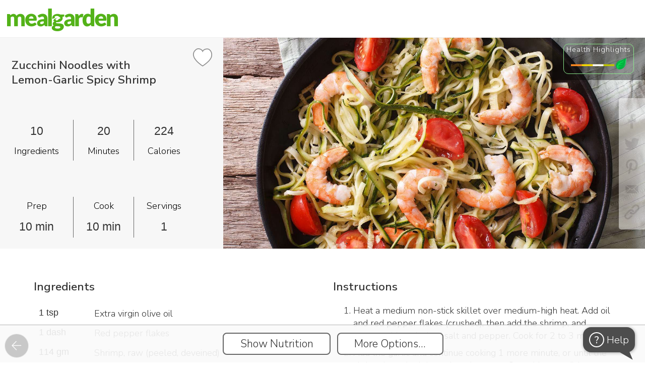

--- FILE ---
content_type: text/html; charset=utf-8
request_url: https://www.mealgarden.com/recipe/zucchini-noodles-with-lemon-garlic-spicy-shrimp/
body_size: 43126
content:

<!DOCTYPE html>
<html lang="en" xml:lang="en" prefix="og: http://ogp.me/ns#">

<head>
    <meta http-equiv="content-type" content="text/html; charset=utf-8">
    <title>Zucchini Noodles with Lemon-Garlic Spicy Shrimp</title>
    <meta property="og:image" content="https://www.mealgarden.com/media/recipe/2021/06/bigstock-Dietary-Food-Zucchini-Pasta-W-98182040.jpeg">
    <meta property="og:title" content="Zucchini Noodles with Lemon-Garlic Spicy Shrimp">
    <meta property="og:type" content="article">
    <meta property="og:site_name" content="Meal Garden">
    <link rel="icon" href="/media//defaults/favicon32.png">
    <link rel="canonical" href="https://www.mealgarden.com/recipe/zucchini-noodles-with-lemon-garlic-spicy-shrimp/">
    <meta property="og:url" content="https://www.mealgarden.com/recipe/zucchini-noodles-with-lemon-garlic-spicy-shrimp/">
    <meta property="og:description" content="">
    <meta property="fb:app_id" content="618252424875068">
    <meta property="fb:admins" content="vlad.chernenko.mealgarden">
    <meta name="twitter:card" content="summary_large_image">
    <meta name="twitter:site" content="@MealGarden">
    <meta name="twitter:image" content="https://www.mealgarden.com/media/recipe/2021/06/bigstock-Dietary-Food-Zucchini-Pasta-W-98182040.jpeg">
    <meta name="p:domain_verify" content="841f5b44344ead85f20013f497f9e8c5"/>  
    <meta name="author" content="Meal Garden Inc.">
    <meta name="description" content="">
    <meta name="keywords" content="">
    <meta name="facebook-domain-verification" content="frp9ru9nx9p7n3i1u31jh8ur4wme4l"/>
    
    <meta name="robots" content="index, follow">
    
 
    <link rel="manifest" href="/manifest.webmanifest?b=0">












    <script>  
    /**
     * Update last_url variable in localStorage with `url` or if not
     * provided the current window.location.href
     * @param url - optional absolute or relative URL to record
     */
    function record_last_url(url) {
        if (!url) {
            url = window.location.href;
        }
        try {
            localStorage.setItem("last_url", url);
            localStorage.setItem("last_url_timestamp", Date.now());
        }
        catch (e) {}
    }
    record_last_url();  

    
    (function(history){
        var pushState = history.pushState;
        history.pushState = function(state, title, url) {
            record_last_url(url);
            return pushState.apply(history, arguments);
        };
        var replaceState = history.replaceState;
        history.replaceState = function(state, title, url) {
            record_last_url(url);
            return replaceState.apply(history, arguments);
        };
    })(window.history);
    </script>

    
    <meta name="viewport" content="width=device-width, initial-scale=1, user-scalable=no, shrink-to-fit=no">



    <link href="//fonts.googleapis.com/css?family=Nunito Sans:600,300" rel="stylesheet" type="text/css">
    <script src="/static/js/webfont-1.6.26.7c96a5f11d97.js"></script>

    <script src="/static/froala_editor/js/froala_editor.min.f37083a3b8a9.js" type="text/javascript"></script>
    <script src="/static/froala_editor/js/froala-django.9451eb475bae.js" type="text/javascript"></script>
    <link rel="stylesheet" href="/static/froala_editor/css/froala_editor.min.8c464fedbb7a.css">
    <link rel="stylesheet" href="/static/froala_editor/css/froala_style.min.fadd52ae69c0.css">
    <link rel="stylesheet" href="/static/froala_editor/css/froala-django.c63e591319d7.css">
    <link rel="stylesheet" href="/static/base-cmp.bfb4b68c14f5.css">

    

<script>
    // global javascript variables that may be used in static js files
    
    
    
    
    
    
    
    
    
    
    
    
    
    var login_url = "/login/",
        rpc_crop_replace_image_url = "/rpc/crop\u002Dreplace\u002Dimage/",
        rpc_add_to_cookbook_url = "/recipe/rpc/add\u002Dto\u002Dcookbook/",
        rpc_remove_from_cookbook_url = "/recipe/rpc/remove\u002Dfrom\u002Dcookbook/",
        cookbook_add_url = "/recipe/cookbook\u002Dadd/",
        rpc_get_week_count_url = "/plan/rpc/get\u002Dweek\u002Dcount/",
        plan_copy_week_url = "/plan/copy\u002Dweek/",
        advanced_search_ui_url = "/recipe/advanced_search_ui/",
        render_image_upload_dialog_url = "/tools/rpc/render_image_upload_dialog/",
        create_recipe_url = "/recipe/edit/",
        save_path_params_url = "/tools/rpc/save_path_params/",
        validate_recaptcha_url = "/tools/rpc/validate_recaptcha/",
        render_tag_explore_url = "/tools/rpc/render_tags_explore_html/",
        main_logo_url = '/static/img/logo_mg_main.4f59648de20c.png',
        flash_swf_url = '/static/plupload/js/Moxie.a9448d4ccb52.swf',
        silverlight_xap_url = '/static/plupload/js/Moxie.c3fd25f16209.xap',
        update_object_url = '/tools/rpc/update-field/',
        dialog_client_links_url = '/practitioner/rpc/render_client_links_dialog/',
        upload_practitioner_files_url = "/practitioner/rpc/upload-practitioner-files/";
</script>


    
    <script src="/static/jquery/jquery-2.2.4.min.2f6b11a7e914.js" type="text/javascript"></script>
    
    <script src="/static/jquery/ui/1.12.1/jquery-ui.min.53faf3303a73.js" type="text/javascript"></script>
    <link href="/static/jquery/ui/1.12.1/jquery-ui.5d34f2218946.css" rel="stylesheet">
    <link href="/static/jquery/ui/1.12.1/jquery-ui.local-overrides.0cdfd68b76b5.css" rel="stylesheet">

    <link href="/static/jquery/jquery-confirm-3.3.4.min.b8c805d1b516.css" rel="stylesheet">
    <script src="/static/jquery/jquery-confirm-3.3.4.min.0e699aff8a60.js"></script>

    <script src="/static/jquery/jquery-dropdown-datepicker.min.6f347246357a.js"></script>

    <script>
        $.extend(jconfirm.pluginDefaults, {
        	useBootstrap: false,
            title: '',
            content: '',
            backgroundDismiss: 'cancel',
            theme: 'mgtheme'
        });
    </script>
    

    <script type="text/javascript" src="/jsi18n/"></script>

    <script src="/static/js/utils.3db2ab7b2494.js" type="text/javascript"></script>
    
    

    <script src="/static/js/intro/intro.min.f073433e4acc.js" type="text/javascript"></script>
    <link rel="stylesheet" href="/static/js/intro/introjs.min.801d75e0ba8c.css"/>

    <script src="/static/js/combo_select.32c282853779.js" type="text/javascript"></script>
    <script src="/static/js/tabselect-0.2.8943c5202301.js" type="text/javascript"></script>
    <script src="/static/js/autocomplete_combobox.e639048d5ae1.js" type="text/javascript"></script>

    <link rel="stylesheet" href="/static/jstree-3.3.10/dist/themes/default/style.min.7894bbb9b020.css" />
    <script src="/static/jstree-3.3.10/dist/jstree.min.d543cbb2ea3f.js"></script>

    

    <script type="application/ld+json">
        {
          "@context": "http://schema.org",
          "@graph": [
            {
              "@type": "Organization",
              "url": "http://home.mealgarden.com/",
              "name": "Meal Garden",
              "logo": "https://www.mealgarden.com/static/img/logo_mg_main.4f59648de20c.png",  
              "sameAs": [
                "https://www.facebook.com/MealGarden",
                "https://www.twitter.com/MealGarden",
                "https://www.linkedin.com/company/2753236",
                "https://www.pinterest.com/mealgarden/",
                "https://www.instagram.com/mealgarden/"
              ]
            },
            {
              "@type": "WebSite",
              "url": "https://www.mealgarden.com",
              "name": "Meal Garden"
            }
          ]
        }
    </script>

    


<!-- Google tag (gtag.js) -->
<script async src="https://www.googletagmanager.com/gtag/js?id=G-E1QKBF5XZG"></script>
<script>
  window.dataLayer = window.dataLayer || [];
  function gtag(){dataLayer.push(arguments);}
  gtag('js', new Date());
  gtag('config', 'G-E1QKBF5XZG');
</script>


<!-- Google Tag Manager -->
<script>(function(w,d,s,l,i){w[l]=w[l]||[];w[l].push({'gtm.start':
new Date().getTime(),event:'gtm.js'});var f=d.getElementsByTagName(s)[0],
j=d.createElement(s),dl=l!='dataLayer'?'&l='+l:'';j.async=true;j.src=
'https://www.googletagmanager.com/gtm.js?id='+i+dl;f.parentNode.insertBefore(j,f);
})(window,document,'script','dataLayer','GTM-WDCZCC7');</script>
<!-- End Google Tag Manager -->



<script>

// =====================================================
// =============== tracking initialization==============

var __user = {is_authenticated:false, id: null, name: '', email: '', role: 'visitor', status: 'free',
              created_at: '', date_joined: null, source: '', is_impersonated: false};




    
    window.intercomSettings = {
        app_id: "kkdppthy",
        
        hide_default_launcher: true,
        custom_launcher_selector: '#intercom_launcher'
    };

    //intercom init
    (function(){var w=window;var ic=w.Intercom;if(typeof ic==="function"){ic('reattach_activator');ic('update',intercomSettings);}else{var d=document;var i=function(){i.c(arguments)};i.q=[];i.c=function(args){i.q.push(args)};w.Intercom=i;function l(){var s=d.createElement('script');s.type='text/javascript';s.async=true;s.src='https://widget.intercom.io/widget/kkdppthy';var x=d.getElementsByTagName('script')[0];x.parentNode.insertBefore(s,x);}if(w.attachEvent){w.attachEvent('onload',l);}else{w.addEventListener('load',l,false);}}})();









    (function(c,a){if(!a.__SV){var b=window;try{var d,m,j,k=b.location,f=k.hash;d=function(a,b){return(m=a.match(RegExp(b+"=([^&]*)")))?m[1]:null};f&&d(f,"state")&&(j=JSON.parse(decodeURIComponent(d(f,"state"))),"mpeditor"===j.action&&(b.sessionStorage.setItem("_mpcehash",f),history.replaceState(j.desiredHash||"",c.title,k.pathname+k.search)))}catch(n){}var l,h;window.mixpanel=a;a._i=[];a.init=function(b,d,g){function c(b,i){var a=i.split(".");2==a.length&&(b=b[a[0]],i=a[1]);b[i]=function(){b.push([i].concat(Array.prototype.slice.call(arguments,
    0)))}}var e=a;"undefined"!==typeof g?e=a[g]=[]:g="mixpanel";e.people=e.people||[];e.toString=function(b){var a="mixpanel";"mixpanel"!==g&&(a+="."+g);b||(a+=" (stub)");return a};e.people.toString=function(){return e.toString(1)+".people (stub)"};l="disable time_event track track_pageview track_links track_forms track_with_groups add_group set_group remove_group register register_once alias unregister identify name_tag set_config reset opt_in_tracking opt_out_tracking has_opted_in_tracking has_opted_out_tracking clear_opt_in_out_tracking people.set people.set_once people.unset people.increment people.append people.union people.track_charge people.clear_charges people.delete_user people.remove".split(" ");
    for(h=0;h<l.length;h++)c(e,l[h]);var f="set set_once union unset remove delete".split(" ");e.get_group=function(){function a(c){b[c]=function(){call2_args=arguments;call2=[c].concat(Array.prototype.slice.call(call2_args,0));e.push([d,call2])}}for(var b={},d=["get_group"].concat(Array.prototype.slice.call(arguments,0)),c=0;c<f.length;c++)a(f[c]);return b};a._i.push([b,d,g])};a.__SV=1.2;b=c.createElement("script");b.type="text/javascript";b.async=!0;b.src="undefined"!==typeof MIXPANEL_CUSTOM_LIB_URL?
    MIXPANEL_CUSTOM_LIB_URL:"file:"===c.location.protocol&&"//cdn4.mxpnl.com/libs/mixpanel-2-latest.min.js".match(/^\/\//)?"https://cdn4.mxpnl.com/libs/mixpanel-2-latest.min.js":"//cdn4.mxpnl.com/libs/mixpanel-2-latest.min.js";d=c.getElementsByTagName("script")[0];d.parentNode.insertBefore(b,d)}})(document,window.mixpanel||[]);
    mixpanel.init('eee26e0121e353d6c95feda93d35b34c');

    mixpanel.identify(__user.id);
    mixpanel.people.set({
        "$email": __user.email,
        "$created": __user.date_joined,
        "$last_login": new Date(),
        "name": __user.name,
        'role': __user.role,
        'status': __user.status,
        'source_key': __user.source
    });





    window.heap=window.heap||[],heap.load=function(e,t){window.heap.appid=e,window.heap.config=t=t||{};var r=document.createElement("script");r.type="text/javascript",r.async=!0,r.src="https://cdn.heapanalytics.com/js/heap-"+e+".js";var a=document.getElementsByTagName("script")[0];a.parentNode.insertBefore(r,a);for(var n=function(e){return function(){heap.push([e].concat(Array.prototype.slice.call(arguments,0)))}},p=["addEventProperties","addUserProperties","clearEventProperties","identify","resetIdentity","removeEventProperty","setEventProperties","track","unsetEventProperty"],o=0;o<p.length;o++)heap[p[o]]=n(p[o])};
    heap.load("2297777394");




// =====================================================
// =============== utility functions ===================
function add_extra_onclick_function(element, fn) {
    var old_handler = element['onclick'] ? element['onclick'] : function() {};
    element['onclick'] = function () { old_handler(); fn(); };
}

// == attaches track event to onclick for each control, that has 'data-track-event' attribute
function attach_track_event($parent) {
	$parent.find('[data-track-event]:not([data-activity-tracking-added])').each(function(){
  	    add_extra_onclick_function(this, send_track_event);
        $(this).attr('data-activity-tracking-added', '1');
  });
}

// sends event tracking data to the 3rd party
// the following element attributes are checked and sent as event attributes:
//          data-track-event - event name (examples: meal_plan_search, search_result_recipes_sort, etc.
//          data-track-target - optional narrows down specific event instance, for example in case of
//                              event being "search_results_sort", the target values can be:
//                              "recent", "health_rating", "time" or "simplicity". If not provided, then
//                              the text content of the event target is sent
function send_track_event() {
    if(event.target === document)
        //guard against events without proper target
        return;

    var $element = $(event.target).closest('[data-track-event]');
    var track_event = $element.attr('data-track-event');
    var track_target =  $element.attr('data-track-target');
    if( typeof track_target === "undefined")
            track_target = $element.text().trim();

    send_track_event_with_details(track_event, track_target);
}

function send_track_event_with_details(track_event, track_target) {

    var state = get_current_state('Undefined');
    var location = window.location.pathname;
    var screen = 'recipe';

    

    
    // mixpanel event is combined from 'screen/[state/]event/target'
    // state is omitted for 'navigation_tab' (since at the firing time it is already set to target state, which is misleading)
    //var state_str = (state !== 'Undefined' && track_event !== 'navigation_tab' ? (state + '/') : '');
    // 'top_bar' events omit screen/state, since they are present on all screens
    //var screen_state_str = (track_event !== 'top_bar' ? (screen + '/' + state_str) : '');
    //var target_str = (track_target.length > 0 ? '/' + track_target : '');

    //var mp_event = screen_state_str + track_event + target_str;
    mixpanel.track(track_event, { action: track_event, target: track_target, screen: screen, location: location, current_state: state });
    
}


</script>


    <script>
        
        $(document).on({
            dragover: function() { return false; },
            drop: function() { return false; }
        });
        var is_pwa = navigator.standalone || window.matchMedia('(display-mode: standalone)').matches;
        window.addEventListener('load', () => {
          // register service workers if supported
           
          if ('serviceWorker' in navigator) {
            // note, that worker js file location defines it's url scope, that's why it has to be fetched from the root
            navigator.serviceWorker.register('/worker_offline_page.js')
          }
          
          
            if (is_pwa && 'False' === 'True') {
            let $cta_html = $(`<div id="enable_notif" class="pwa_install_cta">Enable notifications for this device</div>`);
            $cta_html.appendTo($('body'));
            $('body').addClass('has_pwa_install_cta');

              $('#enable_notif').on('click', () => {
                Notification.requestPermission().then(permission => {
                  if (permission !== 'granted') {
                    console.warn('Notification permission' + permission);
                    return
                  }
                  navigator.serviceWorker.ready.then(reg => {
                    reg.pushManager.getSubscription().then(subscription => {
                      if (subscription ) {
                        console.log('Old subscription found, unsubscribing');
                        subscription.unsubscribe();
                      }
                      reg.pushManager.subscribe({
                        userVisibleOnly: true,
                        applicationServerKey: urlBase64ToUint8Array('BMZPXwJzUGRfS7RvUTPNH0wQ8U0VAuue8Xr-tXr5pYwV7QHKYtcICtQMB1ONpB3rmP1DC8jXh4_76DDAAKsyuuQ'),
                      }).then(subscr => {
                        fetch('/tools/rpc/save_pwa_subscription/', {
                          method: 'POST',
                          body: JSON.stringify(subscr),
                          headers: {
                            'Content-Type': 'application/json',
                            'X-CSRFToken': getCookie('csrftoken'),
                          }
                        });
                        console.log('Subscription created');
                        $('#enable_notif').remove();
                        $('body').removeClass('has_pwa_install_cta');
                      });
                    });
                  });
                });
              });
            }
          
        });

        function urlBase64ToUint8Array(base64String) {
          const padding = '='.repeat((4 - (base64String.length % 4)) % 4);
          const base64 = (base64String + padding).replace(/-/g, '+').replace(/_/g, '/');
          const rawData = window.atob(base64);
          return Uint8Array.from([...rawData].map(char => char.charCodeAt(0)));
        }

        let chat_id = getQueryVariable('show_chat', false);
        
        var screen_tours = new ScreenTours(
            [{"key": "tour/recipe/show", "label": "When recipe screen is shown", "record": {"id": 56, "key": "tour/recipe/show", "is_live": false, "is_for_existing_user": false, "is_for_new_user": true, "steps": [{"url": "", "title": "", "content": "%3Cp%3E%3Cspan%20style%3D%22font-size%3A%2024px%3B%22%3E%3Cstrong%3EReviewing%20a%20recipe%3C%2Fstrong%3E%3C%2Fspan%3E%3C%2Fp%3E%3Cp%3EA%20couple%20of%20quick%20tips%20to%20make%20it%20easy%20for%20you%20to%20work%20with%20recipes.%26nbsp%3B%3C%2Fp%3E", "element": ""}, {"url": "", "title": "", "content": "%3Cp%3E%3Cspan%20style%3D%22font-size%3A%2024px%3B%22%3E%3Cstrong%3EScrolling%3C%2Fstrong%3E%3C%2Fspan%3E%3C%2Fp%3E%3Cp%3E%3Cspan%20style%3D%22font-size%3A%2018px%3B%22%3EScroll%20down%20to%20see%20the%20ingredients%2C%20instructions%2C%20nutrition%20label%2C%20and%20macro%20breakdowns.%26nbsp%3B%3C%2Fspan%3E%3C%2Fp%3E%3Cp%3E%3Cspan%20style%3D%22font-size%3A%2018px%3B%22%3EYou'll%20also%20see%20any%20notes%20or%20tags%20associated%20with%20the%20recipe.%26nbsp%3B%3C%2Fspan%3E%3C%2Fp%3E", "element": ""}, {"url": "", "title": "", "content": "%3Cp%3E%3Cstrong%3E%3Cspan%20style%3D%22font-size%3A%2024px%3B%22%3EDelete%3C%2Fspan%3E%3C%2Fstrong%3E%3C%2Fp%3E%3Cp%3E%3Cspan%20style%3D%22font-size%3A%2018px%3B%22%3EIf%20you%20own%20a%20recipe%2C%20you%20can%20delete%20it.%3C%2Fspan%3E%3C%2Fp%3E", "element": "#screen_action_delete"}, {"url": "", "title": "", "content": "%3Cp%3E%3Cspan%20style%3D%22font-size%3A%2024px%3B%22%3E%3Cstrong%3EEdit%3C%2Fstrong%3E%3C%2Fspan%3E%3C%2Fp%3E%3Cp%3E%3Cspan%20style%3D%22font-size%3A%2018px%3B%22%3EYou%20can%20edit%20any%20recipe%20in%20Meal%20Garden.%20%26nbsp%3B%3C%2Fspan%3E%3C%2Fp%3E%3Cp%3E%3Cspan%20style%3D%22font-size%3A%2018px%3B%22%3EIf%20you%20don't%20own%20the%20recipe%2C%20we'll%20automatically%20make%20a%20copy%20of%20it%20for%20you%20and%20add%20it%20to%20your%20'created%20by'%20folder.%20%3C%2Fspan%3E%3C%2Fp%3E", "element": "#screen_action_edit"}, {"url": "", "title": "", "content": "%3Cp%3E%3Cspan%20style%3D%22font-size%3A%2024px%3B%22%3E%3Cstrong%3EMore%20Options%3C%2Fstrong%3E%3C%2Fspan%3E%3C%2Fp%3E%3Cp%3EClick%20here%20to%20add%20a%20recipe%20to%20a%20plan%2C%20collection%2C%20or%20your%20favorites.%26nbsp%3B%3C%2Fp%3E%3Cp%3EYou%20can%20also%20report%20an%20incorrect%20recipe%20through%20this%20option.%26nbsp%3B%3C%2Fp%3E", "element": "#screen_action_more_options"}, {"url": "", "title": "", "content": "%3Cp%3E%3Cspan%20style%3D%22font-size%3A%2024px%3B%22%3E%3Cstrong%3ESharing%3C%2Fstrong%3E%3C%2Fspan%3E%3C%2Fp%3E%3Cp%3E%3Cspan%20style%3D%22font-size%3A%2018px%3B%22%3EUse%20these%20icons%20to%20share%20a%20recipe%20via%20social%2C%20embed%20it%20on%20your%20website%2C%20or%20email%20the%20recipe.%3C%2Fspan%3E%3C%2Fp%3E", "element": ".social-share.block."}]}, "do_show": false}],
            
            {client_name: '', professional_name: 'Meal Garden', business_name: 'Meal Garden'},
            
            0
        );
        

        var is_mobile_mode = false;
        var $navigation_controls = null;
        var $page_footer = null;
        var $page_header = null;
        var $bottom_more_menu_content = null;
        var $bottom_more_menu = null;
        var $more_menu_button = null;
        var $top_account_menu_box = null;


        var $body = null;

        function toggle_mobile_more_menu() {
            $bottom_more_menu.toggle();
            $('#mobile_more_menu_curtain').toggle();
        }

        function hide_mobile_more_menu() {
            $bottom_more_menu.hide();
            $('#mobile_more_menu_curtain').hide();
        }

        function show_create_object_popup() {
            show_modal_actions_fork('What would you like to create?', [
                    {label: 'Meal Plan', onclick: 'show_create_plan_modal();', is_main: true, button_class:'has-icon', icon: 'meal-plan', track_event: 'create', track_target: 'plan'},
                    {label: 'Recipe Collection', url: '/recipe/collection-edit/0/', is_main: true, button_class:'has-icon', icon: 'recipe-collection', track_event: 'create', track_target: 'recipe_collection'},
                    {label: 'Recipe', onclick: 'show_create_recipe_modal();', is_main:true, button_class:'has-icon', icon: 'recipe', track_event: 'create', track_target: 'recipe'},
                    {label: 'Custom Food...', is_group: true, is_main: true, button_class:'has-icon', icon: 'custom-food', items: [
                        {label: 'Food Item', url: '/food/edit/?custom=1', is_main: true, button_class:'has-icon', icon: 'custom-food', track_event: 'create', track_target: 'food'},
                        {label: 'Prepared Meal', url: '/food/edit/?is_ready_meal=1&custom=1', is_main: true, button_class:'has-icon',icon: 'meal', track_event: 'create', track_target: 'prepared_meal'},
                        ]
                    },
                    {label: 'Resource...', is_group: true, is_main: true, button_class:'has-icon', icon: 'document', items: [
                        {label: 'Reading Material', url: '/social/article_edit/', is_main: true, button_class:'has-icon', icon: 'note', track_event: 'create', track_target: 'article'},
                        {label: 'Upload a file', is_main: true, button_class:'has-icon relative-position',icon: 'file', track_event: 'create', track_target: 'upload_file', id: 'create_upload_file'},
                        ]
                    }
                
                    ,{label: 'Program', url: '/market/sale-package-professional-edit/', is_main: true, button_class:'has-icon', icon: 'program', track_event: 'create', track_target: 'program'}
                    ,{label: 'Client', onclick: 'show_ajax_form_dialog(\'/practitioner/rpc/render-add-customer-dialog/\', null, null, null, \'create-customer bottom-controls\');', is_main: true, button_class:'has-icon', icon: 'client', track_event: 'create', track_target: 'client'}
                
                    ], true, undefined, 'create_modal');

            let $file_input = $('<input id="create_document_file_input" type="file" multiple style="opacity: 0; position: absolute; top: 0; left: 0; width: 100%; height: 100%; cursor: pointer;">').appendTo('#create_upload_file');
            $file_input.on('change', function() {
                upload_document_file('create_document_file_input', function(ids) {
                    let url_template = '/practitioner/practitioner_document_file_edit/999/'
                    if(Array.isArray(ids) && ids.length)
                        window.location = url_template.replace('999', ids[0]);
                    else
                        jError('Please try again later. If this issue persists, please contact support.', 'There was a problem adding file');
                });
            });
        }

        function show_create_plan_modal(url_params) {
            if(typeof url_params === 'undefined')
                url_params = {};

            show_ajax_form_dialog('/plan/rpc/render-create-template-dialog/', null, url_params, null, 'create-plan bottom-controls');
        }

        // to reduce flickering apply branding (css should be loaded by now)
        
        apply_branding();  // called with nothing to store defaults
        
        __default_branding.logo = main_logo_url;  //have to store this default directly

        
        

        var __model_content_type_ids = {
            'Recipe': 34,
            'PlanRecipe': 149
        };

        var __support_entries = {"practitioner": null, "programs": []};

        function consumer_help_choice() {
            if(__support_entries.practitioner || __support_entries.programs.length) {
                let btns = [];
                if(__support_entries.practitioner)
                    btns.push({
                        label: 'Contact {0}'.format(__support_entries.practitioner.name),
                        onclick: 'show_chat_dialog({0})'.format(__support_entries.practitioner.user_id),
                        is_main: true,
                        before_message: '<br/>&nbsp;For any question about your nutritional journey:',
                        id: 'help_popup_user_{0}'.format(__support_entries.practitioner.user_id)
                    });

                if(__support_entries.programs.length) {
                    for (let se of __support_entries.programs) {
                        if(btns.length > 3) break;
                        btns.push({
                            label: 'Contact {0}'.format(se.user_name),
                            onclick: 'show_chat_dialog({0})'.format(se.user_id),
                            is_main: true,
                            before_message: '<br/>&nbsp;For any question about {0}:'.format(se.name),
                            id: 'help_popup_user_{0}'.format(se.user_id)
                        });
                    }
                }

                btns.push({
                    label: 'Contact technical support',
                    onclick: '$(\'#intercom_launcher\').click();',
                    is_main: false,
                    before_message: '<br/><br/>&nbsp;For technical issues with the app:'});

                show_modal_actions_fork('Get Help', btns, false, undefined, 'selector_select');

                // show notification markers
                if(check_for_notifications.counts) {
                    for (let count of check_for_notifications.counts.unread_counts) {
                        let $btn = $('#help_popup_user_' + count.user_id);
                        $btn.addClass('has_own_notification_marker'); //.append('<span class="unread-count notification_marker"></span>')
                    }

                }
            }
            else {
                $('#intercom_launcher').click();
            }
        }

        $(document).ready(function()
        {
            
            

            
                if(is_color_light(__default_branding.color_text))
                    $('#body_container_for_load').addClass(__branding_color_classes.light_text);
                else
                    $('#body_container_for_load').addClass(__branding_color_classes.dark_text);
            

            $body = $('body');
            $bottom_more_menu = $('#mobile_more_menu_holder');
            $more_menu_button = $('#more_menu_button');

            //ensure page reloaded on 'back' after ajax or pushState usage
            window.onpopstate = function(e){
                if(e.state)
                    location.reload(true);
            };

            $navigation_controls = $('#navigation_controls');
            $page_footer = $('#page_footer');
            $page_header = $('#page_header');
            $top_account_menu_box = $('#top_account_menu_box');

            

            $(document).click(function(e) {
                if(!e)
                    e = window.event;
                if(e.target != $more_menu_button[0] && $bottom_more_menu.is(':visible'))
                    hide_mobile_more_menu();
                if(e.target != $top_account_menu_box[0] && $top_account_menu_box.is(':visible'))
                    $top_account_menu_box.hide();
            });
            $bottom_more_menu.click(function(event) {
                event.stopPropagation();
                if(event.target !== event.currentTarget)  // click happened on one of the actions
                    hide_mobile_more_menu();
            });

            

            attach_track_event($navigation_controls);
            
            $( '#body_container_for_load' ).tooltip({
                track: true,
                position: { my: "left+15 top+5", at: "center bottom+5" },
                content: function() { return $(this).attr('title'); }
            });
            

            MGHistory.push_current_screen();
            console.log('base loaded');

            

            if(__ScreenTours_instance) {
                const tours_show = $('<div class="link disabled" id="tours_show" data-track-event="top_bar">Show Screen Tour</div>');
                if ($('#main_link_tutorials').length)
                    tours_show.insertBefore($('#main_link_tutorials').parent());
                else
                    tours_show.insertAfter($('#main_link_settings').parent());
            }
        });

        function sendError(e) {
            e.stopPropagation();
            const history = MGHistory.retrieve_session_variable();
            var history_str = '';
            if (history) {
                for (h = 0; h < history.length; h++) {
                    history_str += '\n' + history[h].href;
                }
            }
            errorData = {
                timeStamp: new Date(e.timeStamp).toTimeString(),
                target: e.target.toString(),
                currentTarget: e.currentTarget.toString(),
                bubbles: e.bubbles,
                isTrusted: e.isTrusted,
                history: history_str,
            };
            if (e.error) {
                errorData['name'] = e.error.name;
                errorData['message'] = e.error.message;
                errorData['stack'] = e.error.stack;
                errorData['fileName'] = e.error.fileName;
            } else if (e.reason) {
                errorData['name'] = e.type;
                errorData['message'] = e.reason.message;
                errorData['stack'] = e.reason.stack;
            }
            if (errorData.name && errorData.message) {
                $.ajax({
                    type: "POST",
                    url: "/mail/send_js_errors/",
                    data: errorData,
                    success: function(response) {},
                    error: function(error) { jError(); }
                });
            }
        }

        window.addEventListener("error", function (e) {
            sendError(e);
            return false;
        })

        window.addEventListener('unhandledrejection', function (e) {
            sendError(e);
        })
    </script>

    

<script type="application/ld+json">
{
  "@context": "https://schema.org/",
  "@type": "Recipe",
  "name": "Zucchini Noodles with Lemon-Garlic Spicy Shrimp",
  "author": {
    "@type": "Person",
    "name": "Anna"
  },
  "datePublished": "2016-07-17",
  "description": "",
  "prepTime": "PT10M",
  "cookTime": "PT10M",
  "totalTime": "PT20M",
  "recipeYield": "1 servings",
  "recipeIngredient": [
    "1 tsp Extra virgin olive oil",  
    "1/8 tsp Red pepper flakes",  
    "4 oz Shrimp, raw",  
    "1 pinch Salt and pepper",  
    "1 clove(s) Garlic",  
    "1/2 tsp Extra virgin olive oil",  
    "1 clove(s) Garlic",  
    "1 medium Zucchini",  
    "1/4 cup Grape tomato (s)",  
    "1/4 medium Lemon"  
    ],
   "recipeInstructions": "Heat a medium non-stick skillet over medium-high heat. Add oil and red pepper flakes (crushed), then add the shrimp, and season with a pinch of salt and pepper. Cook for 2 to 3 minutes.Add the garlic and continue cooking 1 more minute, or until the shrimp is cooked through and opaque. Set aside on a dish.Add additional oil to the skillet, add the garlic to the pan, cook 30 seconds until fragrant, then add the zucchini noodles, and cook 1 1/2 minutes.Add the shrimp and tomatoes to the pan and squeeze the lemon over the dish. Remove from heat and serve."
}
</script>


<link rel="stylesheet" type="text/css" href="/static/jquery/evol.colorpicker.53d4b30f7b44.css" />
<script src="/static/jquery/evol.colorpicker.ad7aa12ae048.js" type="text/javascript"></script>


<script type="text/javascript">

__url_render_pin_popup_content = "/practitioner/rpc/render-practitioner-content/";
function show_quick_recipe_add_dialog(type, recipe_ids, done_callback, no_recipes_message='Please select some recipes by clicking on checkboxes on top of the images first.') {
    if(!recipe_ids.length && !all_checked) {
        jAlert(no_recipes_message, 'Nothing Selected');
        return;
    }

    show_quick_recipe_add_dialog.settings = {
        collection: {
        	name: "Collection",
            add_url: "/recipe/rpc/add-recipes-to-collection/",
            edit_url: "/recipe/collection-edit/0000/",
            input_length: 100
        },
        mealplan: {
        	name: "Meal Plan",
            add_url: "/plan/rpc/quick-schedule-recipe/",
            edit_url: "/plan/template-schedule-edit/0000/",
            input_length: 100
        }
    }[type];

    show_quick_recipe_add_dialog.params = {
        type: type,
        recipe_ids: recipe_ids,
        done_callback: done_callback
    };

	let url = __url_render_pin_popup_content + "?types=";
	switch(type) {
		case('mealplan'):
			url += 'p';
			break;
		case('collection'):
			url += 'c';
			break;
	}
	show_ajax_dialog(url, 'expert-content bottom-controls top-header no-close', init_quick_recipe_add_dialog);
}

function init_quick_recipe_add_dialog() {
    init_quick_recipe_add_dialog.$container = $('.modal-dialog.expert-content');
	init_quick_recipe_add_dialog.$container.find('.object-card').addClass('clickable').click(function() {
        $(event.target).closest('.object-card').toggleClass('selected');
        let has_checked = init_quick_recipe_add_dialog.$container.find('.object-card.selected').length > 0;
        $('#pin_button').toggleClass('highlight', has_checked).toggleClass('disabled', !has_checked);
    });

    $('<div class="app-button-main" onclick="closeModalDialog(); create_object_to_add();">Create New</div>').insertBefore('#pin_button');
    $('#popup_practitioner_content_title_action').text('to add to');
    $('#pin_button').click(function() {
		let selected_ids = [];
		init_quick_recipe_add_dialog.$container.find('.object-card.selected').each(function(){
            selected_ids.push($(this).attr('data-id'));
		});
        if (!selected_ids.length && !all_checked) {
            $.alert({boxWidth: '90%', type: 'narrow', useBootstrap: false, title:'Nothing Selected'});
            return;
        }

		init_quick_recipe_add_dialog.$container = null;
		closeModalDialog();
        do_add_to_target_object(selected_ids);
	});
}

function create_object_to_add() {
    let html = `
        <form action="" class="jconfirm-prompt">
            <div class="full-prompt-row">
                <label for="add_to_object_name_input">{0} Name:</label>
                <div class="input-box"><input autofocus type="text" id="add_to_object_name_input" name="add_to_object_name_input" required maxlength="{1}"></div>
            </div>
        </form>`.format(show_quick_recipe_add_dialog.settings.name, show_quick_recipe_add_dialog.settings.input_length)

    $.confirm({
        boxWidth: '90%',
        type: 'wide',
        useBootstrap: false,
        title: 'Enter new {0} name'.format(show_quick_recipe_add_dialog.settings.name.toLowerCase()),
        content: html,
        buttons: {
            cancel: {
                text: "Cancel",
                action: function () {}
            },
            create: {
                text: "Create",
                btnClass: 'btn-main',
                action: function () {
                    let $form = this.$content.find("form:first");
                    if (!$form[0].reportValidity()) return false;  // keep modal open
                    do_add_to_target_object(undefined, $('#add_to_object_name_input').val());
                }
            }
        },
        onContentReady: function () {
            // bind to events
            let jc = this;
            this.$content.find('form').on('submit', function (e) {
                // if the user submits the form by pressing enter in the field.
                e.preventDefault();
                jc.$$create.trigger('click'); // reference the button and click it
            });
        }
    });
}

function do_add_to_target_object(selected_ids, new_name) {
    let url_params = {recipe_ids: show_quick_recipe_add_dialog.params.recipe_ids};
    if (typeof all_checked !== 'undefined' && all_checked) {
        url_params.all_checked = true;
        url_params = {...url_params, ...get_search_args()};
    }
    let add_to_count = 1;
    let is_create_new = !Array.isArray(selected_ids);
    if(!is_create_new) {
        url_params.ids = selected_ids;
        add_to_count = selected_ids.length;
    }
    else if(typeof new_name === 'string')
        url_params.new_name = new_name;

    show_ajax_wait_indicator();
    $.ajax({
        url: show_quick_recipe_add_dialog.settings.add_url,
        method: "POST",
        data: url_params
    })
    .done(function(data) {
        let recipe_count = data.recipe_count;
        if(data.total_count > 1)
            finish_quick_add(recipe_count, add_to_count);
        else if(show_quick_recipe_add_dialog.params.type === 'collection')
            finish_quick_add(recipe_count, add_to_count, data.collection.id, data.collection.name);
        else if(show_quick_recipe_add_dialog.params.type === 'mealplan')
            finish_quick_add(recipe_count, add_to_count, data.mealplan.id, data.mealplan.name);

        if(typeof show_quick_recipe_add_dialog.params.done_callback === 'function')
            show_quick_recipe_add_dialog.params.done_callback();
    })
    .fail(function() { jError(); })
    .always(function() { hide_ajax_wait_indicator(); });
}

function finish_quick_add(recipe_count, add_to_count, object_id, object_name) {
    if( typeof show_quick_recipe_add_dialog.params.done_callback === 'function' )
        show_quick_recipe_add_dialog.params.done_callback();

    let message = '{0} recipe(s) were added'.format(recipe_count);
    if(typeof object_name === 'string')
        message += ' to the &ldquo;{0}&rdquo; {1}'.format(object_name, show_quick_recipe_add_dialog.settings.name.toLowerCase());
    else if(add_to_count)
        message += ' to {0} {1}(s).'.format(add_to_count, show_quick_recipe_add_dialog.settings.name.toLowerCase());

    let prompt_buttons = {
        done: {
            text: "Done",
            action: function(){}
        }
    }
    if(typeof object_id !== 'undefined') {
        prompt_buttons.edit = {
            text: "Edit "+ show_quick_recipe_add_dialog.settings.name,
            btnClass: 'btn-main',
            action: function(){ window.location.href = show_quick_recipe_add_dialog.settings.edit_url.replace(/0000/g, object_id); }
        }
    }

    $.confirm({
        boxWidth: '90%',
        type: 'wide',
        useBootstrap: false,
        title: 'Success!',
        content: message,
        backgroundDismiss: 'done',
        buttons: prompt_buttons
    });
}

function change_slot_names(sab_id, sal_id, sad_id, names_id){
    "use strict";
    // get slot counts and pre-fill with default names "Snack 1", "Snack 2"
    var sab_count = parseInt($("#" + sab_id).val()) || 0,
        sal_count = parseInt($("#" + sal_id).val()) || 0,
        sad_count = parseInt($("#" + sad_id).val()) || 0,
        form_fields = '',
        i, field_name, json_data;

    var total_count = (sab_count + sal_count + sad_count);

    try {
        json_data = JSON.parse($("#" + names_id).val());
    } catch (error) {
        json_data = {};
    }

    form_fields += '<div class="section-separator"><h3>Breakfast</h3></div>';
    for (i = 1; i <= sab_count; i++) {
        field_name = 'b' + i;
        form_fields += '<div class="form-row compact"><input type="text" name="' + field_name + '" value="'+(field_name in json_data?json_data[field_name]:'Snack ' + i)+ '" maxlength="100"></div>';
    }

    form_fields += '<div class="section-separator"><h3>Lunch</h3></div>';
    for (i = 1; i <= sal_count; i++) {
        field_name = 'l' + i;
        form_fields += '<div class="form-row compact"><input type="text" name="' + field_name + '" value="'+(field_name in json_data?json_data[field_name]:'Snack ' + i)+ '" maxlength="100"></div>';
    }

    form_fields += '<div class="section-separator"><h3>Dinner</h3></div>';
    for (i = 1; i <= sad_count; i++) {
        field_name = 'd' + i;
        form_fields += '<div class="form-row compact"><input type="text" name="' + field_name + '" value="'+(field_name in json_data?json_data[field_name]:'Snack' + i)+ '" maxlength="100"></div>';
    }

    if (!total_count) {
        form_fields = '<div class="pad center-align" style="margin:2em 0">No snack slots have been added.  Add them first before trying to rename them.</div>';
    }

    showModalDialog(
        '<div class="modal-header"><h2>Change Snack Slot Names</h2></div>' +
        '<div class="slot_name_form black"><form id="slot_name_form">' +
            '<div class="edit-form small-form center-align"><br/>' + form_fields + '</div>' +
            '<br/>' +
        '</form>' +
        '<div class="modal-controls">' +
            (total_count ? '<div class="app-button-main center-h" onclick="$(\'#slot_name_form\').submit();">Apply</div>' : '') +
            '<div class="app-button-main" onclick="closeModalDialog(undefined, \'slot_name_prompt\')">Close</div>' +
        '</div>' +
        '</div>',
        'top-header bottom-controls no-close',
        undefined, undefined, undefined, undefined,
        'slot_name_prompt'
    );
    $("#slot_name_form")
        .on("keydown", ":input:not(textarea):not(:submit)", function(event) {
            if (event.key === "Enter") event.preventDefault();  // prevent submit on "enter"
        })
        .on('submit', function() {
            var json_data = {};
            $.map($(this).serializeArray(), function(n, i){
                var val = n.value.trim(),
                    count = n.name[n.name.length-1];
                if (val !== "Snack " + count) {  // not default name
                    json_data[n.name] = val;
                }
            });
            closeModalDialog(undefined, 'slot_name_prompt');  // NB: empties form
            var $input = $("#" + names_id);
            $input.val(JSON.stringify(json_data));
            $input.trigger('change');
            return false;
        })
        .find('input:visible').first().focus();
}

function show_user_agent_data() {
    showModalDialog(
        "<div style='padding: 2em;'>" +
        "<div>is_mobile: False</div> " +
        "<div>is_tablet: False</div> " +
        "<div>is_touch_capable: False</div> " +
        "<div>is_pc: True</div> " +
        "<div>is_bot: False</div> " +
        "<div>----------------------</div>" +
        "<div>browser: Browser(family=&#x27;ClaudeBot&#x27;, version=(1, 0), version_string=&#x27;1.0&#x27;)</div> " +
        "<div>family: ClaudeBot</div> " +
        "<div>version: (1, 0)</div> " +
        "<div>version_string: 1.0</div> " +
        "<div>----------------------</div>" +
        "<div>os: OperatingSystem(family=&#x27;Mac OS X&#x27;, version=(10, 15, 7), version_string=&#x27;10.15.7&#x27;)</div> " +
        "<div>os family: Mac OS X</div> " +
        "<div>os version: (10, 15, 7)</div> " +
        "<div>os.version_string: 10.15.7</div> " +
        "<div>----------------------</div>" +
        "<div>device: Device(family=&#x27;Mac&#x27;, brand=&#x27;Apple&#x27;, model=&#x27;Mac&#x27;)</div> " +
        "<div>device family: Mac</div>" +
        "</div>"
    );
}


function show_team_member_select_popup(select_callback, team_id=0) {
    let team_id_param = team_id ? team_id : 0;
    let url = '/user/rpc/render-input-user-email-dialog/';
    if(team_id_param)
            url += '?team_id={0}&title=Find a team member'.format(team_id_param);
    show_ajax_dialog(url, 'user-email-input top-title bottom-controls top-header no-close', function () {
        $('#user_email_popup_save')
            .text('Select')
            .on('click', function () {
                if(typeof select_callback === 'function')
                    select_callback(parseInt($('#user_email_popup_user_id').val()), $('#user_email_popup_user_name').val(), $('#user_email_popup_user_email').val());
                closeModalDialog();
        });
    });
}


function show_share_choice(object_type, object_id) {
    let actions = [
            {label: 'Home Page', onclick: 'do_add_to_home_board(\'{0}\', {1});'.format(object_type, object_id), is_main: true, button_class:'has-icon', icon: 'home', track_event: 'share', track_target: 'home_board'},
            {label: 'Client(s)', onclick: 'show_share_client_select_popup(\'{0}\', {1});'.format(object_type, object_id), is_main: true, button_class:'has-icon', icon: 'client', track_event: 'share', track_target: 'client'},
            {label: 'Program(s)', onclick: 'show_share_program_select_popup(\'{0}\', {1});'.format(object_type, object_id), is_main: true, button_class:'has-icon', icon: 'program', track_event: 'share', track_target: 'program'}
            ];
    show_modal_actions_fork('Where would you like to share?', actions, true, undefined, 'create_modal');
}


function __make_data_param(object_type, object_id, board_ids) {
    let data ={ boards: board_ids }
    switch(object_type) {
        case 'recipe_collection':
            data.recipe_collection = object_id;
            break;
        case 'plan_template':
            data.plan_template = object_id;
            break;
        case 'sale_package':
            data.sale_package = object_id;
            break;
        case 'article':
            data.article = object_id;
            break;
        case 'file':
            data.file = object_id;
            break;
        default:
            return null;
    }
    return data;
}


function do_add_to_home_board(object_type, object_id) {
    show_ajax_wait_indicator();
    let data = __make_data_param(object_type, object_id, []);
    if(!data)
        return;

    $.ajax({
        url: "/practitioner/rpc/pin-content-item-to-boards/",
        method: "POST",
        data: data
    })
    .done(function () {
        $.alert({ boxWidth: '90%', type: 'narrow', useBootstrap: false, title: 'Successfully added.', content: '' });
    })
    .fail(function(){
        jError();
    })
    .always(function(){
        hide_ajax_wait_indicator();
    });
}


function show_share_client_select_popup(object_type, object_id) {
    let url = '/practitioner/rpc/render_select_clients_dialog/';
    show_ajax_dialog(url, 'user-email-input top-title bottom-controls top-header no-close', function () {
        $('#client_find_popup_save')
            .text('Select')
            .on('click', function () {
                let board_ids = [];
                let client_ids = [];
                for(let i=0; i<__client_find_popup_selected_clients.length; i++) {
                    board_ids.push(__client_find_popup_selected_clients[i].board_id);
                    client_ids.push(__client_find_popup_selected_clients[i].id);
                }
                closeModalDialog();

                let data = __make_data_param(object_type, object_id, board_ids);
                if(!data || !board_ids.length)
                    return;

                show_ajax_wait_indicator();
                $.ajax({
                    url: "/practitioner/rpc/pin-content-item-to-boards/",
                    method: "POST",
                    data: data
                })
                .done(function(){
                    $.confirm({
                        boxWidth: '90%',
                        type: 'narrow',
                        useBootstrap: false,
                        title: "Successfully added",
                        content: "Do you want to notify your client(s) about added content?",
                        buttons: {
                            notify: {
                                btnClass: 'btn-main',
                                text: 'Notify',
                                action: function(){
                                    send_client_email(client_ids, undefined, 'new_materials_notification');
                                }
                            },
                            close: {
                                btnClass: 'btn-default',
                                text: 'Done',
                                action: function(){}
                            }
                        }
                    });
                })
                .fail(function(){
                    jError();
                })
                .always(function(){
                    hide_ajax_wait_indicator();
                });
        });

        $('#client_find_popup_create')
            .text('Create New')
            .on('click', function () {
                closeModalDialog();
                show_ajax_form_dialog(
                    '/practitioner/rpc/render-add-customer-dialog/?add_content_type={0}&add_content_id={1}'.format(object_type, object_id),
                    null, null, null, 'create-customer bottom-controls'
                );
        });
    });
}


function send_client_email(client_ids, user_ids, template, explainer_message, title, cta_url, cta_text, success_callback) {
    let data = {}
    if(typeof client_ids !== 'undefined')
        data.customers = client_ids;
    if(typeof user_ids !== 'undefined')
        data.users = user_ids;
    if(typeof template === 'string')
        data.template = template;
    if(typeof cta_url === 'string')
        data.cta_url = cta_url;
    if(typeof cta_text === 'string')
        data.cta_text = cta_text;

    show_ajax_wait_indicator();
    show_ajax_form_dialog(
        '/practitioner/rpc/new_email_popup/',
        function() {
            $.alert({
                    boxWidth: '90%',
                    type: 'narrow',
                    useBootstrap: false,
                    title: 'Message(s) sent successfully.',
                    content: ''
                });
            closeModalDialog();
            if(typeof success_callback === 'function')
                success_callback();
        },
        data,
        function () {
            if(typeof explainer_message === 'string')
                $('#email_popup_explainer').text(explainer_message).show();
            if(typeof title === 'string')
                $('#email_popup_title').text(title);
            hide_ajax_wait_indicator();
        },
        'top-header bottom-controls no-close'
    );
}

function get_customer_invitation_link(customer_id) {
    "use strict";
    show_ajax_wait_indicator();
    $.ajax({
        url: '/practitioner/rpc/invite-customer/',
        method: "POST",
        dataType: "json",
        data: { customer_id: customer_id }
    })
    .always(hide_ajax_wait_indicator)
    .done(function(data){
        switch(data.status) {
            case 'success':
                show_copy_to_clipboard_popup([{text: data.url, label: null, is_group: false, group_label: null}], 'Invitation Link')
                break;
            case 'error':
                jError(data.message);
                break;
        }
    })
    .fail(function(xhr){ jError(); });
}

function add_users_to_program(program_id, user_ids, success_callback, days_free=-1, recommendations=false){
    let data = {
        package_id: program_id,
        user_ids: user_ids,
        recommendations: recommendations,
    }

    if(days_free >= 0)
        data.days_free = days_free;

    $.ajax({
        url: "/market/rpc/add-package-users/",
        method: "POST",
        dataType: "json",
        data: data
    })
    .done(function(data) {
        $.alert({boxWidth: '90%', type: 'narrow', useBootstrap: false, title: 'Success', content: data.message});
        if(typeof success_callback === 'function')
            success_callback();
    })
    .fail(function(jqXHR) {
        var message = jqXHR.responseJSON ? jqXHR.responseJSON.message : 'Some error occurred.';
        jError(message);
    });
}

function delete_package_users(package_id, user_ids, done_callback) {
    $.confirm({
        boxWidth: '90%',
        type: 'narrow',
        useBootstrap: false,
        title: "Delete Program Users",
        content: `Are you sure you want to remove selected users from this program?
            <input type="checkbox" id="remove_rec_board" class="black pretty" checked="true"><label for="remove_rec_board" style="margin: 9px 0;">Also remove program from their recommendations</label>
        `,
        backgroundDismiss: 'no',
        buttons: {
            no: {
                text: "No",
                action: function(){}
            },
            yes: {
                text: "Yes",
                btnClass: 'btn-main',
                action: function(){
                    $.ajax({
                        url: "/market/rpc/delete-package-user/",
                        method: "POST",
                        data: { package_id: package_id, users: user_ids, recommendations: $('#remove_rec_board').is(':checked') }
                    })
                    .done(function(data) {
                        let title = (data.status === 'success' ? 'Success' : 'Could not remove');
                        $.alert({boxWidth: '90%', type: 'narrow', useBootstrap: false, title: title, content: data.message});
                        if(typeof done_callback === 'function')
                            done_callback(data);
                    })
                    .fail(function() { jError(); });
                }
            }
        }
    });
}

function show_share_program_select_popup(object_type, object_id) {
    let url = '/market/rpc/render_select_programs_dialog/';
    show_ajax_dialog(url, 'user-email-input top-title bottom-controls top-header no-close', function () {
        $('#program_find_popup_save')
            .text('Select')
            .on('click', function () {
                let board_ids = [];
                for(let i=0; i<__program_find_popup_selected_programs.length; i++) {
                    board_ids.push(__program_find_popup_selected_programs[i].board_id);
                }
                closeModalDialog();

                let data = __make_data_param(object_type, object_id, board_ids);
                if(!data || !board_ids.length)
                    return;

                show_ajax_wait_indicator();
                $.ajax({
                    url: "/practitioner/rpc/pin-content-item-to-boards/",
                    method: "POST",
                    data: data
                })
                .done(function(){
                    $.alert({ boxWidth: '90%', type: 'narrow', useBootstrap: false, title: 'Added successfully.', content: '' });
                })
                .fail(function(){
                    jError();
                })
                .always(function(){
                    hide_ajax_wait_indicator();
                });
        });
    });
}



function print_plan_calendar() {
    var params = {
        template_id: 0,
    };
    let $scale = $('#scale_input');
    if($scale.length);
        params.scale = $scale.val();

    window.open(
        '/shopping/calendar-pdf/' + dictionaryToQueryParamString(params) ,
        '_blank'
    );
}


function print_plan(options, confirm_html) {

    var params = {
        
            y: year_param,
            w: week_param,
        
        options: options
    };

    let $scale = $('#scale_input');
    if($scale.length);
        params.scale = $scale.val()

	$.ajax({
		url: '/shopping/schedule-pdf/',
		cache: false,
		dataType: 'text',
		data: params
	}).done(function(result, status) {
	    do_popup_help_topic_content(confirm_html, false, false, 'Your PDF is being generated.', true);
	}).fail(function(){ jError();
	}).always(function(){
    });
}


function check_duplicate_field_value(object_type, object_id, field, value, $output, exists_message, doesnt_exist_message, callback) {
    check_duplicate_field_value.callback = callback;
    $.ajax({
        url: '/tools/rpc/check_duplicate_field/',
        type: "GET",
        dataType: "json",
        data: {
            object_type: object_type,
            object_id: object_id,
            field: field,
            value: value
        }
    })
    .done(function(data){
        if(typeof check_duplicate_field_value.callback === 'function') {
            check_duplicate_field_value.callback(data);
            check_duplicate_field_value.callback = null;
        }
        else {
            if (data.exists)
                $output.html(exists_message);
            else
                $output.html(typeof doesnt_exist_message === 'string' ? doesnt_exist_message : '');
        }
    });
};


function exclude_content_from_platform_prompt(content_type, content_ids, callback) {
    if (typeof callback === "undefined") callback = $.noop;
	$.confirm({
        boxWidth: '90%',
        type: 'narrow',
        useBootstrap: false,
        title: 'Are you sure you want to remove selected {0}(s) from your Platform Dataset?'.format(content_type),
        content: '',
        buttons: {
            cancel: {
                text: "Cancel",
                action: function(){}
            },
            remove: {
                text: "Remove",
                btnClass: 'btn-main',
                action: function(){
                    exclude_platform_content(content_type, content_ids, callback)
                }
            }
        }
    });
}

function exclude_platform_content(content_type, content_ids, callback) {
    let data = {}
    switch(content_type) {
        case 'recipe':
            data.recipes = content_ids
            break;
        case 'recipe collection':
            data.recipe_collections = content_ids
            break;
        case 'meal plan':
            data.plan_templates = content_ids
            break;
    }
    $.ajax({
        url: '/practitioner/rpc/exclude-platform-content/',
        method: "POST",
        data: data
    }).done(function() {
        $.alert({ boxWidth: '90%', type: 'narrow', useBootstrap: false, title: 'Successfully removed {0}(s).'.format(content_type), content: ''});
        if(typeof callback === 'function')
            callback(content_type, content_ids);
    });
}

function add_content_to_platform_prompt(content_type, content_ids, callback) {
    if (typeof callback === "undefined") callback = $.noop;
	$.confirm({
        boxWidth: '90%',
        type: 'narrow',
        useBootstrap: false,
        title: 'Are you sure you want to add selected {0}(s) to your Platform Dataset?'.format(content_type),
        content: '',
        buttons: {
            cancel: {
                text: "Cancel",
                action: function(){}
            },
            add: {
                text: "Add",
                btnClass: 'btn-main',
                action: function(){
                    add_platform_content(content_type, content_ids, callback)
                }
            }
        }
    });
}


function add_platform_content(content_type, content_ids, callback) {
    let data = {}
    switch(content_type) {
        case 'recipe':
            data.recipes = content_ids
            break;
        case 'recipe collection':
            data.recipe_collections = content_ids
            break;
        case 'meal plan':
            data.plan_templates = content_ids
            break;
    }
    $.ajax({
        url: '/practitioner/rpc/include-platform-content/',
        method: "POST",
        data: data
    }).done(function() {
        $.alert({ boxWidth: '90%', type: 'narrow', useBootstrap: false, title: 'Successfully added {0}(s).'.format(content_type), content: ''});
        if(typeof callback === 'function')
            callback();
    });
}


function add_content_to_community_prompt(content_type, content_ids, callback, team_name) {
    if (typeof callback === "function")
        add_content_to_community_prompt.callback = callback;
    else
        add_content_to_community_prompt.callback = null;
	$.confirm({
        boxWidth: '90%',
        type: 'narrow',
        useBootstrap: false,
        title: 'Are you sure you want to make selected {0}(s) available to {1} community?'.format(content_type, team_name),
        content: '',
        buttons: {
            cancel: {
                text: "Cancel",
                action: function(){}
            },
            add: {
                text: "Add",
                btnClass: 'btn-main',
                action: function(){
                    let data = {}
                    let url = '';
                    switch(content_type) {
                        case 'recipe':
                            data.recipe_ids = content_ids;
                            url = '/practitioner/rpc/add_recipes_to_community_board/';
                            break;

                    }
                    $.ajax({
                        url: url,
                        method: "POST",
                        data: data
                    }).done(function(data) {
                        if(data.status === 'success') {
                            if (data.added_count)
                                jAlert('Successfully added {0} {1}(s).'.format(data.added_count, content_type), 'Success');
                            else
                                jAlert('There were no {0}s that you own to add.'.format(content_type), 'Message');
                        }
                        else
                            jAlert(data.message, 'Could not add');
                        if(add_content_to_community_prompt.callback)
                            add_content_to_community_prompt.callback();
                    });
                }
            }
        }
    });
}


function remove_content_from_community_prompt(content_type, content_ids, callback, team_name) {
    if (typeof callback === "function")
        remove_content_from_community_prompt.callback = callback;
    else
        remove_content_from_community_prompt.callback = null;
	$.confirm({
        boxWidth: '90%',
        type: 'narrow',
        useBootstrap: false,
        title: 'Are you sure you want to remove selected {0}(s) from {1} community?'.format(content_type, team_name),
        content: '',
        buttons: {
            cancel: {
                text: "Cancel",
                action: function(){}
            },
            remove: {
                text: "Remove",
                btnClass: 'btn-main',
                action: function(){
                    let data = {}
                    let url = '';
                    switch(content_type) {
                        case 'recipe':
                            data.recipe_ids = content_ids;
                            url = '/practitioner/rpc/remove_recipes_from_community_board/';
                            break;

                    }
                    $.ajax({
                        url: url,
                        method: "POST",
                        data: data
                    }).done(function(data) {
                        if(data.status === 'success') {
                            if (data.removed_count)
                                jAlert('Successfully removed {0} {1}(s).'.format(data.removed_count, content_type), 'Success');
                            else
                                jAlert('There were no {0}s that you own to remove.'.format(content_type), 'Message');
                        }
                        else
                            jAlert(data.message, 'Could not remove');
                        if(remove_content_from_community_prompt.callback)
                            remove_content_from_community_prompt.callback();
                    });
                }
            }
        }
    });
}


function get_froala_content($froala_input) {
    return $froala_input[0]['data-froala.editor'].html.get();
}

function refresh_froala_position(id) {
    const $field = $(id);
    if ($field.length) {
        $field[0]['data-froala.editor']?.position?.refresh();
    }
}

function clear_froala_formatting($froala_input) {
    clear_froala_formatting.instance = $froala_input[0]['data-froala.editor'];
    clear_froala_formatting.instance.commands.selectAll();
    clear_froala_formatting.instance.commands.clearFormatting();
    clear_froala_formatting.instance.selection.clear();
    let html = clear_froala_formatting.instance.html.get();
    clean_html(
        html,
        function(html) {
            clear_froala_formatting.instance.html.set(html);
        });
}


function paste_into_froala($froala_input) {
    paste_into_froala.instance = $froala_input[0]['data-froala.editor'];
    navigator.permissions.query({ name: "clipboard-read" }).then(result => {
        if (result.state === "granted" || result.state === "prompt") {
          navigator.clipboard.read().then((data) => {
            for (let i = 0; i < data.length; i++) {
              if(data[i].types.includes("text/html")) {
                  data[i].getType("text/html").then(blob => {
                      blob.text().then(clip_text => {
                          clean_html(clip_text, function (html) {
                              paste_into_froala.instance.html.set(html);
                              paste_into_froala.instance.events.focus();
                          });
                      });
                  });
              }
              else if(data[i].types.includes("text/plain")) {
                data[i].getType("text/plain").then(blob => {
                    blob.text().then(clip_text => {
                        clean_html(clip_text, function (html) {
                            paste_into_froala.instance.html.set(html);
                            paste_into_froala.instance.events.focus();
                        });
                    });
                });
              }
            }
          })
      }
    })
    .catch(error => {  // try readText, since it is supported by all browsers
      navigator.clipboard.readText().then(clip_text => {
          clean_html(clip_text, function (html) {
              paste_into_froala.instance.html.set(html);
              paste_into_froala.instance.events.focus();
          });
      });
    });
}


function clean_html(html, callback) {
    show_ajax_wait_indicator();
    $.ajax({
        url: '/tools/rpc/clean_html/',
        type: "POST",
        dataType: "json",
        data: { html: html }
    })
    .always(hide_ajax_wait_indicator)
    .done(function(data){
        callback(data.cleaned_html);
    });
};

// schedule actions
function get_calendar_item_card_context($card) {
    let $meal_section = $card.closest('.meal-type-section');
    let $day = $card.closest('.day');
    return {
        id: $card.data('id'),
        data_id: parseInt($card.data('id')),
        meal_type: $meal_section.data('type'),
        day: $day.data('day'),
        template: $day.data('template'),
        snack_pos: $card.closest('.snacks-section').data('snackPosition')
    }
}

function add_recipe_copies($source, action) {
    // reuse dialog created for mobile
    // action: 'lo' - leftovers, 'ma' - make again
    var context = get_calendar_item_card_context($source);
    var url = '/plan/mobile/render-add-recipe-copies-dialog/?action={0}&plan_recipe_id={1}&y={2}&w={3}&d={4}&meal_type={5}&snack_pos={6}&template={7}'
        .format(action, context.data_id, 0, 0, context.day,
                context.meal_type, context.snack_pos ? context.snack_pos : '', context.template ? context.template : 0);

    show_ajax_dialog(url, 'select-schedule-day-slot top-header bottom-controls no-close');
}

function move_schedule_item(type, id, element_id, move_url) {
    var context = get_calendar_item_card_context($('#' + element_id));
    var url = '/plan/mobile/render-select-day-slot-dialog/?submit_url_name={0}&type={1}&id={2}&y={3}&w={4}&d={5}&meal_type={6}&snack_pos={7}&template={8}'
        .format(move_url, type, id, 0, 0, context.day,
                context.meal_type, context.snack_pos ? context.snack_pos : '', context.template ? context.template : 0);
    show_ajax_dialog(url, 'select-schedule-day-single-slot top-header bottom-controls no-close');
}

function move_schedule_recipe($source) {
    var id = $source.attr('id');
    var key = id.split('-')
    move_schedule_item(key[0], key[1], id, 'plan_rpc_move_recipe_leftover_to_destination')
}

function copy_schedule_food($source) {
    var context = get_calendar_item_card_context($source);
    var url = '/plan/mobile/render-add-food-copies-dialog/?plan_food_id={0}&y={1}&w={2}&d={3}&meal_type={4}&snack_pos={5}&template={6}'
        .format(context.data_id, 0, 0, context.day,
                context.meal_type, context.snack_pos ? context.snack_pos : '', context.template ? context.template : 0);
    show_ajax_dialog(url, 'select-schedule-day-slot top-header bottom-controls no-close');
}

function copy_schedule_note($source) {
    var context = get_calendar_item_card_context($source);
    var url = '/plan/mobile/render-add-note-copies-dialog/?plan_note_id={0}&y={1}&w={2}&d={3}&meal_type={4}&snack_pos={5}&template={6}'
        .format(context.data_id, 0, 0, context.day,
                context.meal_type, context.snack_pos ? context.snack_pos : '', context.template ? context.template : 0);
    show_ajax_dialog(url, 'select-schedule-day-slot top-header bottom-controls no-close');
}

function move_schedule_food($source) {
    var id = $source.attr('id');
    var obj_id = $source.data('id');
    move_schedule_item('food', obj_id, id, 'rpc_move_plan_food')
}

function move_schedule_note($source) {
    var id = $source.attr('id');
    var obj_id = $source.data('id');
    move_schedule_item('note', obj_id, id, 'rpc_move_plan_note')
}

function __schedule_plan_template_to_user_make_params(y, w, start_iso_weekday=null, bulk=false) {
     
    
    let apply_template_for_request_user_url = '/plan/rpc/template-schedule-apply/3333/8888/9999/';
    let bulk_apply_template_for_request_user_url = '/plan/rpc/template-schedule-apply-bulk/3333/';
    let apply_template_to_client_url = '/plan/rpc/template-schedule-apply-client/';
    let result = { args: { y: y, w: w } };
    if(schedule_plan_template_to_user_week.client_id) {
        if (bulk) {
            result.url = bulk_apply_template_for_request_user_url.replace('3333', schedule_plan_template_to_user_week.template_id);
        } else {
            result.url = apply_template_to_client_url;
        }
        result.args.template_id = schedule_plan_template_to_user_week.template_id;
        result.args.customer_id = schedule_plan_template_to_user_week.client_id;
    }
    else {
        if (bulk) {
            result.url = bulk_apply_template_for_request_user_url.replace('3333', schedule_plan_template_to_user_week.template_id);
        } else {
            result.url = apply_template_for_request_user_url.replace('3333', schedule_plan_template_to_user_week.template_id).replace('8888', y).replace('9999', w);
        }
    }

    if(start_iso_weekday)
        result.args.start_day = start_iso_weekday;

    return result;
}

function schedule_plan_template_to_user_week(template_id, client_id=null, title='') {
    if (typeof(client_scheduled_plans) == 'undefined') {
        schedule_plan_template_to_user_week.scheduled_plans = {
        
        }
    } else {
        schedule_plan_template_to_user_week.scheduled_plans = client_scheduled_plans;
        schedule_plan_template_to_user_week.title = title;
    }

    schedule_plan_template_to_user_week.template_id = template_id;
    schedule_plan_template_to_user_week.client_id = client_id;

    let actions = [{'label': 'Monday This Week', 'value': 0},
                   {'label': 'Monday Next Week', 'value': 1},
                   {'label': 'Monday Week After Next', 'value': 2},
                   {'label': 'Pick a Date', 'value': 3},
                   {'label': 'Multiple weeks', 'value': 4}];
    show_modal_choice('Starting when  would you like to schedule?', actions, true, function(choice) {
        _hide_modal();

        let now = new Date()
        let this_monday = now.getThisMonday();
        let next_monday = now.getAdvanceWeekMonday(1);
        let following_monday = now.getAdvanceWeekMonday(2);
        let y = 0, w = 0;
        choice = parseInt(choice);
        switch(choice) {
            case 0:
                y = this_monday.getWeekYear();
                w = this_monday.getWeek();
                break;
            case 1:
                y = next_monday.getWeekYear();
                w = next_monday.getWeek();
                break;
            case 2:
                y = following_monday.getWeekYear();
                w = following_monday.getWeek();
                break;
            case 3:
                return pick_plan_schedule_date('do_schedule_on_user_date();');
            case 4:
                return select_weeks_to_schedule();
        }

        if(y) {
            let call_params = __schedule_plan_template_to_user_make_params(y, w);
            apply_plan_template_to_user(y, w, call_params.url, call_params.args);
        }
    });
}

function pick_plan_schedule_date(schedule_onclick) {
    let html = `
        <div class="modal-header"><h2>Pick a Date</h2></div>
        <div id="popup_pick_schedule_date_holder" style="width: fit-content; margin: 2em auto;"></div>
        <div class="modal-controls">
            <div class="app-button-main" onclick="{0}" id="popup_pick_schedule_date_go">Schedule</div>
            <div class="app-button-main" onclick="closeModalDialog();">Cancel</div>
        </div>
    `.format(schedule_onclick);

    showModalDialog(html, 'top-header bottom-controls no-close');
    let today = new Date(Date.now());
    let year_from_today = new Date(Date.now());
    year_from_today.setFullYear(year_from_today.getFullYear() + 1);
    $('#popup_pick_schedule_date_holder').datepicker({
        changeMonth: true,
        firstDay: 1,
        minDate: today,
        maxDate: year_from_today,
        onSelect: function() { $('#popup_pick_schedule_date_go').addClass('highlight'); }
    });
}


function do_schedule_on_user_date() {
    let date = $( "#popup_pick_schedule_date_holder" ).datepicker( "getDate" );
    closeModalDialog();
    if(date) {
        let call_params = __schedule_plan_template_to_user_make_params(date.getWeekYear(), date.getWeek(), date.getIsoWeekDay());
        apply_plan_template_to_user(call_params.args.y, call_params.args.w, call_params.url, call_params.args);
    }
}

function add_weeks ($container, first, count) {
    let now = new Date();
    let week = `<div style="border-bottom: 1px solid #ccc"><input type="checkbox" value={0} id="select-week-{1}">
    <label style="margin: 1em; width: 95%; padding-right: 1em;" for="select-week-{1}"><span style="vertical-align: top; padding: 0 3em 0 1em;">{2} {3} - {4} {5}</span>
    <span class="text-overflow-ellipsis" style="display: inline-block; max-width: 300px; float: right;">{6}</span>
    </label></div>`;

    for (let n=first; n < first+count; n++) {
        const date = now.getAdvanceWeekMonday(n);
        const date_str = date.getWeekYear() + '-' + date.getWeek();
        const mon = date.getDate();
        const month = date.toLocaleDateString('en-US', {month: 'long'});

        var sat = new Date(date);
        sat.setDate(mon + 6);
        var next_month = ''
        if (sat.getMonth() !== date.getMonth()) {
            next_month = sat.toLocaleDateString('en-US', {month: 'long'});
        }
        sat = sat.getDate();

        plan = schedule_plan_template_to_user_week.scheduled_plans[date_str] || '';
        $container.append(week.format(n, date_str, month, mon, next_month, sat, plan));
    }
}

function apply_plan_template_to_multiple_weeks() {
    const $dates = $('#popup_weeks').find('input:checked');
    if ($dates.length === 0) {
        return
    }
    var date = new Date();
    closeModalDialog();

    var eaters = '';
    var guests = 0;
    show_ajax_wait_indicator();
    let eaters_data = {no_freezer: 1};
    if(schedule_plan_template_to_user_week.client_id)
        eaters_data.customer_id = schedule_plan_template_to_user_week.client_id;
    $.ajax({
        url: "/plan/rpc/render-edit-eaters-dialog/",
        data: eaters_data,
        dataType: 'text'
    }).done(function(data, status) {
        showModalDialog(data, 'top-header no-close');
        $('#eaters_popup_done_button').text('Go').click(function(){
            var y = [];
            var w = [];
            $dates.each(function(){
                const week = date.getAdvanceWeekMonday($(this).val());
                y.push(week.getWeekYear());
                w.push(week.getWeek());
            });
            var call_params = __schedule_plan_template_to_user_make_params(y, w, null, true);
            call_params.args.eaters = $('#eaters-popup-family-member-input').val();
            call_params.args.guests = $('#eaters-popup-guests-input').val();
            apply_plan_template_to_user(y, w, call_params.url, call_params.args);
            closeModalDialog();
        });
    }).fail(function(jqxhr, textStatus, error){
        jError();
    }).always(function(){
        hide_ajax_wait_indicator();
    });
}

function select_weeks_to_schedule() {
    var last_week = 12;
    let html = `
        <div class="modal-header"><h2>Select weeks to schedule</h2></div>
        <div style="border: 1px solid #ddd; margin: 27px 0 25px 0;" id="popup_weeks"></div>
        <div style="display: flex; justify-content: center;" id="next_weeks_popup"><svg height="40" width="100"><polyline points="10,10 50,30, 90,10" style="fill:none;stroke-width:5;stroke:#ccc" stroke-linecap="round"/></>svg></div>
        <div class="modal-controls">
            <div class="app-button-main" onclick="apply_plan_template_to_multiple_weeks();" id="popup_select_weeks_go">Schedule</div>
            <div class="app-button-main" onclick="closeModalDialog();">Cancel</div>
        </div>`;
    showModalDialog(html, 'top-header bottom-controls no-close');
    add_weeks($("#popup_weeks"), 0, 12);
    $("#next_weeks_popup").on("click", function() {
       add_weeks($("#popup_weeks"), last_week, 6);
       last_week = last_week + 6;
    });
    $("#next_weeks_popup").on("mouseenter", function() {
       $(this).find("polyline").css({"stroke-width": 6, "stroke": "#aaa"});
    });
    $("#next_weeks_popup").on("mouseleave", function() {
       $(this).find("polyline").css({"stroke-width": 5, "stroke": "#ccc"});
    });
    $('#popup_weeks div').change(function (){
        if($('#popup_weeks div input[type="checkbox"]').is(":checked"))
            $('#popup_select_weeks_go').removeClass('disabled-section');
        else
            $('#popup_select_weeks_go').addClass('disabled-section');
    });
}

function bulk_apply_callback(y, w) {
    return function() {
        window.setTimeout(function() {
            for (let i = 0; i < w.length; i++) {
                $('#' + y[i] + '-' + w[i]).addClass("card-highlight");
            }
        }, 500);
    }
}

function apply_plan_template_to_user(y, w, url, args) {
    if (!args) args = {};
    let is_multiweek = (typeof(w) != 'number');

    if (!('eaters' in args)) {
        // don't have "eaters" details so prompt for them
        show_ajax_wait_indicator();
        let eaters_data = {no_freezer: 1};
        if(schedule_plan_template_to_user_week.client_id)
            eaters_data.customer_id = schedule_plan_template_to_user_week.client_id;
        $.ajax({
            url: "/plan/rpc/render-edit-eaters-dialog/",
            data: eaters_data,
            dataType: 'text'
        }).done(function(data, status) {
            showModalDialog(data, 'top-header no-close');
            $('#eaters_popup_done_button').text('Go').click(function(){
                args.eaters = $('#eaters-popup-family-member-input').val();
                args.guests = $('#eaters-popup-guests-input').val();
                closeModalDialog();
                apply_plan_template_to_user(y, w, url, args);
            });
        }).fail(function(jqxhr, textStatus, error){
            jError();
        }).always(function(){
            hide_ajax_wait_indicator();
        });
        return;
    }
    show_long_load_wait_message('Please wait while we prepare your Meal Plan{0}. It may take a few moments.'.format(is_multiweek ? 's' : ''));
    $.ajax({
        url: url,
        type: "GET",
        dataType: "json",
        data: args
    }).done(function() {
        // refresh client_scheduled_plans
        if (is_multiweek && typeof(client_scheduled_plans) !== 'undefined') {
            for (let i = 0; i < w.length; i++) {
                client_scheduled_plans[y[i] + '-' + w[i]] = schedule_plan_template_to_user_week.title;
            }
        }
        if(schedule_plan_template_to_user_week.client_id) {
            hide_long_load_wait_message();
            $.confirm({
                boxWidth: '90%',
                type: 'narrow',
                useBootstrap: false,
                title: 'Success!',
                content: is_multiweek ? 'Meal Plans were successfully scheduled.' : 'The Meal Plan was successfully scheduled.',
                backgroundDismiss: 'done',
                buttons: {
                    done: {
                        text: "Cancel",
                        action: function(){}
                    },
                    go_to_schedule: {
                        btnClass: 'btn-main',
                        text: is_multiweek ? "Go to Week Schedules" : "Show Client's Schedule",
                        action: function(){
                            if (!is_multiweek) {
                                window.location.href = '/plan/client-week-plan/?key=' + schedule_plan_template_to_user_week.client_id + '-' + y + '-' + w;
                            } else {
                                show_tab_state('schedules', true, null, null, bulk_apply_callback(y, w));
                            }
                        }
                    }
                }
            });

        }
        else {
            if (typeof(w) != 'number') {
                w = w[0];
                y = y[0];
            }
            window.location.href = '/schedule/?y='+ y +'&w=' + w + '&created=all';
        }
    }).fail(function(jqXHR) {
        hide_long_load_wait_message();
        if (jqXHR.status === 409) {  // CONFLICT
            show_modal_choice(
                'There are entries scheduled already for the destination date range.',
                [
                    {'label': 'Remove existing', 'value': 'r'},
                    {'label': 'Add to existing', 'value': 'a'}
                ],
                true,
                function (choice) {
                    _hide_modal();
                    switch (choice) {
                        case 'r':
                            args['overwrite'] = 1;
                            break;
                        case 'a':
                            args['ignore'] = 1;
                    }
                    apply_plan_template_to_user(y, w, url, args);
                }
            );
        } else {
            jError();
        }
    })
}

function preview_email_popup(subject, body, key=undefined, tokens=undefined) {
    let data = { subject: subject, body: body };
    if(typeof key !== 'undefined')
        data.key = key;
    if(typeof tokens !== 'undefined') {
        let ftokens = [];
        for (const t in tokens)
            ftokens.push(t + '~' + tokens[t]);
        data.tokens = ftokens;
    }

    show_ajax_wait_indicator();
    $.ajax({
        url: "/practitioner/rpc/email_preview/",
        dataType: 'html',
        method: "POST",
        data: data
    })
        .done(function(data) {
            showModalDialog(data, 'email-preview');
        })
        .fail(function(){
            jError();
        })
        .always(function(){
            hide_ajax_wait_indicator();
        });
}

function prompt_check_ip_block() {
    $.confirm({
        boxWidth: '90%',
        type: 'wide',
        useBootstrap: false,
        title: 'Check IP Address Blacklist',
        content: '' +
        '<form action="" class="jconfirm-prompt">' +
        '<div class="full-prompt-row">' +
        '<label for="collection_name_input">IP Address:</label> ' +
        '<div class="input-box"><input autofocus type="text" id="ip_address_input" name="ip_address_input" required maxlength="15"></div>' +
        '</div>' +
        '</form>',
        buttons: {
            cancel: {
                text: "Cancel",
                action: function () {}
            },
            show: {
                text: "Show",
                btnClass: 'btn-main',
                action: function () {
                    let $form = this.$content.find("form:first");
                    if (!$form[0].reportValidity()) return false;  // keep modal open
                    let ip_address = $('#ip_address_input').val();
                    show_ajax_dialog("/tools/rpc/render_blacklisted_ip_info_popup/", 'bottom-controls top-header no-close', null, null, null, null, {ip: ip_address});
                }
            }
        },
        onContentReady: function () {
            // bind to events
            let jc = this;
            this.$content.find('form').on('submit', function (e) {
                // if the user submits the form by pressing enter in the field.
                e.preventDefault();
                jc.$$create.trigger('click'); // reference the button and click it
            });
        }
    });
}

// Program: {id: ..., name: ..., price: ..., is_monthly: ..., is_annual: ...}
function cancel_user_program(program, user_id=0) {
    let msg = program.price > 0 ?
              ((program.is_monthly || program.is_annual) ?
                 'Are you sure you want to cancel your &ldquo;{0}&rdquo; subscription?'
                 :
                 'Are you sure you want to remove &ldquo;{0}&rdquo;?<br/><i>Please note, that this will not refund your payment.</i>')
              :
              'Are you sure you want to remove &ldquo;{0}&rdquo;?';

    let data = { package_id: program.id };
    if(user_id)
        data.user_id = user_id
    $.confirm({
        boxWidth: '90%',
        type: 'narrow',
        useBootstrap: false,
        title: "Cancel Program",
        content: msg.format(program.name),
        backgroundDismiss: 'no',
        buttons: {
            no: {
                text: "No",
                action: function(){}
            },
            yes: {
                text: "Yes",
                btnClass: 'btn-main',
                action: function(){
                    $.ajax({
                        url: "/market/rpc/cancel-package/",
                        method: "POST",
                        data: data
                    })
                    .done(function() { window.location.reload(); })
                    .fail(error_handler);
                }
            }
        }
    });
}

function check_goal_conflicts(goals, user_id=null) {
    
    
    

    let is_success = true;
    if(!goals || !goals.length)
        return is_success

    let goals_param = [];
    if(typeof goals[0] =='object') {
        for(let g of goals)
            goals_param.push('{0}|{1}|{2}|{3}'.format(g.nutrient_code, g.calculation_mode, g.min, g.max));
    }
    else
        goals_param = goals;

    let params = { goals: goals_param };
    if(user_id)
        params.for_user_id = user_id;

    call_ajax_json(
        '/plan/rpc/check_goals_validity/', params,
        function(data) {
            is_success = (data.status === 'success');
            if(!is_success) {
                let html = '<h4>The following goals are conflicting:</h4><ul>'
                for(let msg of data.messages)
                    html += '<li style="margin-left: 1.5em; margin-top: 0.75em;">{0}</li>'.format(msg);
                html += '</ul><br/><h4>Please fix the conflicts before continuing.</h4>'
                jAlert(html, 'Conflicting goals detected');
                return is_success
            }
        },
        true, 'POST', false);
    return is_success
}

function show_tag_explanation(tag_reasons, tag) {
    let msg = '';
    if(Object && Object.hasOwn(tag_reasons, tag)) {
        let reason = tag_reasons[tag];
        switch (reason.reason) {
            case('all'):
                msg = 'All ingredients are "{0}"'.format(reason.ingredient_tag)
                break;
            case('none'):
                msg = 'No ingredients are "{0}"'.format(reason.ingredient_tag)
                break;
            case('any'):
                msg = 'Following ingredients are "{0}":<ul style="margin-left: 2em;">'.format(reason.ingredient_tag)
                for (let ing of reason.ingredients) {
                    msg += '<li>{0}</li>'.format(ing)
                }
                msg += '</ul>'
                break;
        }
    }
    else
        msg = 'Sorry, but explanation was not loaded, please try another time...'
    jAlert('<div class="tag_reason">{0}</div>'.format(msg), 'Tag Details');
}

function check_tag_for_conflict() {
    $.ajax({
        url: "/tools/rpc/check_tag_conflict_with_auto_created/",
        method: "GET",
        dataType: "json",
        data: { tag: check_tag_for_conflict.tag }
    })
    .done(function(data){
        if(data.in_conflict) {
            // find and highlight in red
            $('.select2-selection__choice').each(function(){
                let $this = $(this);
                if($this.text().substring(1) === check_tag_for_conflict.tag) { // first character is x (delete btn)
                    $this.addClass('invalid');
                    let label = data.matched_tag.replace(/[_-]/g, ' ');
                    label = label.charAt(0).toUpperCase() + label.slice(1);
                    $this.attr('title', 'Conflicts with reserved automatically calculated tag "{0}" and will be discarded.'.format(label))
                }
            });
        }
    });
}

function check_added_tag(tag_obj) {
    if(typeof tag_obj.id === 'string') {
        // new tag - check if conflicts, delay to let control render
        check_tag_for_conflict.tag = tag_obj.text;
        window.setTimeout(check_tag_for_conflict, 200);
    }
}


</script>



<script type="text/javascript">

// passed to delete_recipe and redefined in cookbook.html
function after_delete() {
    

    window.location = "/practitioner/library/?state=recipes";

}

function print_recipe(options, confirm_html) {
    if(print_recipe.recipe_id === 'undefined')
        return;

    var params = {
        id: print_recipe.recipe_id,
        is_plan_recipe: print_recipe.is_plan_recipe,
        options: options
    };

    if(print_recipe.scale)
        params.scale = print_recipe.scale;

	$.ajax({
		url: '/plan/render-recipe-pdf/',
		cache: false,
		dataType: 'text',
		data: params
	}).done(function(result, status) {
	    do_popup_help_topic_content(confirm_html, false, false, 'Your PDF is being generated.', true);
	}).fail(function(){ jError();
	}).always(function(){
    });
}

var __is_practitioner = false;
function add_recipe_action_buttons($screen_action_bar, model, recipe_id, can_edit, can_delete, can_edit_plan_recipe_id, collection_ids, additional_more_actions, clear_all_before, original_recipe_id, nutrition_button_class) {
    if(typeof nutrition_button_class === 'undefined') nutrition_button_class = 'app-button-main';
    var content_id = __model_content_type_ids[model];
    var action_buttons = [];

    
        action_buttons.push({ button_class: nutrition_button_class,
              id_suffix: 'nutrition_summary',
              onclick_text: 'show_modal_nutrition_summary(' + content_id + ', '+ recipe_id +');',
              label: 'Show Nutrition',
              insert_at_the_beginning: false });
    

    

    
    action_buttons.push({ button_class: 'app-button',
          id_suffix: 'more_options',
          onclick_text: '',
          label: 'More Options...',
          insert_at_the_beginning: false });
    

    add_screen_action_buttons(action_buttons, $screen_action_bar, clear_all_before);
    attach_recipe_more_action('#screen_action_more_options', model, recipe_id, can_edit, can_edit_plan_recipe_id, collection_ids, additional_more_actions, original_recipe_id);
}


function attach_recipe_more_action(action_selector, model, recipe_id, can_edit, can_edit_plan_recipe_id, collection_ids, additional_actions, original_recipe_id) {
    print_recipe.recipe_id = recipe_id;
    print_recipe.is_plan_recipe = (model.toLowerCase() !== 'recipe');
    print_recipe.scale = typeof rendered_recipe_data !== 'undefined' && rendered_recipe_data ? rendered_recipe_data.scale : 0;

    if (typeof additional_actions !== 'object')
        additional_actions = [];
    if (typeof original_recipe_id === 'undefined')
        original_recipe_id = 0;

    $(action_selector).text("More Options...").off('click').on('click', function () {
        var actions = [];

        
            actions.push({label: 'Download PDF',
              onclick: 'jError(\'You need to create a Meal Garden account in order to be able to do this.\', \'Membership required\');',
              is_main: false, no_mobile: true});
        

        actions = actions.concat(additional_actions);

        var escaped_recipe_url = $('#recipe_view_container_' + recipe_id).attr('data-public-url');

        
        actions.push({
            label: 'Report Infringement',
            onclick: "location.href='/tools/copyright-infringement-report/?subject_url=" + escaped_recipe_url + "';",
            is_main: false
        });
        

        

        show_modal_actions_fork('', actions);
    });
}

function copy_recipe(recipe_id) {
    show_ajax_wait_indicator();
    let no_done_url = (typeof __is_recipe_show_screen === 'boolean' && __is_recipe_show_screen)
    window.location = '/recipe/copy/' + recipe_id +
        (no_done_url ? '/' : ('/?done_url=' + encodeURIComponent(window.location.pathname + window.location.search)));  
}

function scale_recipe(recipe_id) {
    let url = "/recipe/rpc/rpc_scale_recipe_by_servings/?recipe_id=" + recipe_id;
    show_ajax_dialog( url, 'top-header bottom-controls no-close' );
}

function copy_plan_recipe_to_library(plan_recipe_id) {
    show_ajax_wait_indicator();
    window.location = '/plan/copy-recipe/' + plan_recipe_id + '/?done_url=' + encodeURIComponent(window.location.pathname + window.location.search);  
}

/* Adding recipes to collection suitable for planner role */
function show_quick_add_recipes_to_collection_dialog(recipe_ids, callback) {
    if (recipe_ids.length > 0) {
        $.confirm({
            boxWidth: '90%',
            type: 'wide',
            useBootstrap: false,
            title: "Add "+ recipe_ids.length +" Recipe"+(recipe_ids.length>1?'s':'')+" to a Collection",
            content: function () {
                let self = this;
                return $.ajax({
                    url: "/recipe/rpc/collection-list/",
                    dataType: 'json',
                    method: 'get'
                }).done(function (data) {
                	let $select_elem = $('<select id="quick_object_choice">');
                	$select_elem.append('<option value="">---------</option>');
                    for (let c of data.list)
                    	$select_elem.append($("<option>").attr("value", c.id).text(c.name));

                    self.setContent(
                        `<div class="jconfirm-prompt">
                            <p>Select the collection these recipes should be added to.</p>
                            <div class="full-prompt-row">
                                <label for="quick_object_choice">Collection:</label><div class="input-box">{0}</div>
                            </div>
                        </div>`.format($select_elem[0].outerHTML)
                    );
                }).fail(function(){ self.close(); jError();});
            },
            buttons: {
                cancel: {
                    text: "Cancel",
                    action: function () {}
                },
                new: {
                    text: "Create New",
                    action: function() { create_new_collection(recipe_ids, true); }
                },
                add: {
                    text: "Add",
                    btnClass: 'btn-main',
                    action: function () {
                    	let $selected_object = $('#quick_object_choice option:selected');
                        let object_id = $selected_object.val(),
                            object_name = $selected_object.text();

                        if (!object_id) {
                            jAlert('Please select an option from the drop-down.', 'Nothing Selected');
                        	return false;  // do nothing
						}

                        show_ajax_wait_indicator();
                        $.ajax({
                            url: "/recipe/rpc/add-recipes-to-collection/",
                            method: "POST",
                            data: {
                                id: object_id,
                                recipe_ids: recipe_ids
                            }
                        })
                        .done(function() {
                            hide_ajax_wait_indicator();
                            if(typeof callback === "function")
                                callback(recipe_ids.length, object_id, object_name);
                            else
                                quick_add_recipes_to_collection_confirmation(recipe_ids.length, object_id, object_name);
                        })
                        .fail(function() { jError(); })
                        .always(function() { hide_ajax_wait_indicator(); });
                    }
                }
            }
        });
    } else {
        jAlert('', 'Please select some recipes by clicking on checkboxes on top of the images first.');
    }
}

function quick_add_recipes_to_collection_confirmation(recipe_count, collection_id, collection_name) {
    let edit_url = "/recipe/collection-edit/0000/".replace(/0000/g, collection_id);
    $.confirm({
        boxWidth: '90%',
        type: 'wide',
        useBootstrap: false,
        title: 'Success!',
        content: '{0} recipe{1} added to &ldquo;{2}&rdquo; collection.'.format(recipe_count, (recipe_count>1?'s were':' was'), collection_name),
        backgroundDismiss: 'done',
        buttons: {
            done: {
                text: "Done",
                action: function(){}
            },
            edit_collection: {
                text: "Edit Collection",
                btnClass: 'btn-main',
                action: function(){ window.location.href = edit_url; }
            }
        }
    });
}

function show_modal_nutrition_summary(content_id, object_id, apply_scale_callback, initial_scale) {
    var url = "/recipe/rpc/get-recipe-nutrition-overview/--ct_id--/--the_id--/"
                    .replace('--ct_id--', content_id)
                    .replace('--the_id--', object_id);

    if(typeof apply_scale_callback === "string") {
        url += '?apply_scale_callback=' + apply_scale_callback
        if (typeof initial_scale !== "undefined")
            url += '&initial_scale=' + initial_scale
    }

    show_ajax_dialog( url, 'nutrition-break-down nutrition-table top-header bottom-controls no-close' );
}

function show_recipe_details_popup(recipe_id) {
    let url = "/recipe/rpc/render_recipe_details_popup/?id=" + recipe_id;
    show_ajax_dialog( url, 'recipe_details top-header bottom-controls no-close' );
}

function show_modal_add_to_recipe_collection(recipe_id) {
    show_ajax_dialog(
        '/recipe/rpc/get-add-to-collection-html/?recipe_id=' + recipe_id,
        'narrow add-to-collection'
    );
}

function show_modal_update_meal_plan(recipe_id) {
    show_ajax_dialog(
        '/plan/rpc/get-update-meal-plan-html/?recipe_id=' + recipe_id,
        'narrow'
    );
}

function delete_recipe(recipe_id, callback) {
    if (typeof callback === "undefined") {
        callback = $.noop;
    }
	$.confirm({
        boxWidth: '90%',
        type: 'narrow',
        useBootstrap: false,
        title: 'Are you sure you want to DELETE this recipe permanently?',
        content: '',
        buttons: {
            cancel: {
                text: "Cancel",
                action: function(){}
            },
            delete: {
                text: "Delete",
                btnClass: 'btn-main',
                action: function(){
                    $.ajax({
                        url: '/recipe/rpc/delete/',
                        method: "POST",
                        data: { recipe_id: recipe_id }
                    }).done(function() {
                        callback();
                    });
                }
            }
        }
    });
}

function copy_and_edit_recipe(recipe_id, possible_collection_ids) {
    "use strict";
    if (!recipe_id)
        return;

    $.confirm({
        boxWidth: '90%',
        type: 'wide',
        useBootstrap: false,
        title: "Edit Copy of a Recipe",
        content: function () {
            var self = this;
            return $.ajax({
                url: "/recipe/rpc/collection-list/",
                dataType: 'json',
                method: 'get',
                data: {
                    recipe_id: recipe_id
                }
            }).done(function (data) {
                var $checkbox_div = $('<div>');
                for (var i = 0; i < data.list.length; i++) {
                    $checkbox_div.append(
                        $('<input type="checkbox" class="black pretty">')
                            .attr("name", "collection_checkbox")
                            .attr("id", "collection_checkbox_"+data.list[i].id)
                            .attr("value", data.list[i].id)
                            .prop("checked", true),
                        $('<label>')
                            .attr("for", "collection_checkbox_"+data.list[i].id)
                            .text(data.list[i].name),
                        $('<br>')
                    );
                }
                let select_prompt =  data.list.length ? '<p>Select the collection(s) you wish to modify this recipe in:</p>' : '';
                let title = __is_practitioner ?
                    "<p>You are about to edit a recipe that you don't own. We will add a copy of the edited recipe to your library in the \"Created by me\" section.</p><br/>" :
                    "<p>You are about to edit a recipe that you don't own. We will add a copy of the edited recipe to your cookbook.</p><br/>";
                let note = __is_practitioner ? '<p style="margin:1em 0;" class="small-text"><em><strong>NOTE</strong>: this will NOT affect any recipe within a meal plan</em></p>' : '';

                self.setContent($('<div class="jconfirm-prompt">').append( title, select_prompt, $checkbox_div, note ));
            }).fail(function(){
                self.close();
                jError();
            });
        },
        buttons: {
            cancel: {
                text: "Cancel",
                actions: function () {}
            },
            edit: {
                text: "Edit",
                btnClass: 'btn-main',
                action: function () {
                    var collection_ids = [];
                    $(".jconfirm-prompt [name='collection_checkbox']:checked").each(function () {
                        collection_ids.push($(this).val());
                    });

                    if (!collection_ids) {
                        $.alert({
                            boxWidth: '90%',
                            type: 'narrow',
                            useBootstrap: false,
                            title:'Nothing Selected',
                            content:'Please select a collection or cancel.'
                        });
                        return false;  // do nothing
                    }

                    if (!possible_collection_ids || possible_collection_ids.length === collection_ids.length) {
                        _do_copy_and_edit_recipe(recipe_id, collection_ids);
                    } else {
                        $.alert({
                            boxWidth: '90%',
                            type: 'wide',
                            useBootstrap: false,
                            title: "Hint",
                            content: "Since you didn't select all collections this recipe belongs in, it is recommended that you modify the recipe sufficiently to distinguish it from the version that will not be modified.  For example, changing the title and possibly also changing the photo is recommended.",
                            buttons: {
                                cancel: function () {},
                                ok: {
                                    btnClass: 'btn-main',
                                    action: function () {
                                        _do_copy_and_edit_recipe(recipe_id, collection_ids);
                                    }
                                }
                            }
                        });
                    }
                }
            }
        }
    });
}

function _do_copy_and_edit_recipe(recipe_id, collection_ids) {
    "use strict";
    show_ajax_wait_indicator();
    $.ajax({
        url: "/recipe/rpc/copy_and_edit_recipe/",
        method: "POST",
        dataType: "json",
        data: {
            recipe_id: recipe_id,
            collection_ids: collection_ids,
            done_url: encodeURIComponent(window.location.pathname + window.location.search)
        }
    })
        .done(function(data){
            window.location.href = data.redirect;
        })
        .fail(function(){
            hide_ajax_wait_indicator();
            jError();
        });
}

var $cookbook_filter_input = null;
var $cookbook_filter_label = null;
var $cookbook_filter_selection = null;
var cookbook_filter_selection_labels = [];
var cookbook_filter_selection_values = [];
var cookbook_filter_selection_classes = [];

/**
 * Update or set initially the values in the drop-down filter box
 * @param initial_value - value to select; defaults to cb_filter query value
 * @param options - object containing `sections` and `collections` to
 *                  populate the drop-down with.
 */
function initialize_cookbook_filters(options, initial_value) {
    var i;
    if (!initial_value) {
        initial_value = getQueryVariable('cb_filter', null)
    }

    if (options) {
        cookbook_filter_selection_labels = ['Show All'];
        cookbook_filter_selection_values = ['all'];
        cookbook_filter_selection_classes = ['separator-bottom'];

        for (i in options.collections) {
            cookbook_filter_selection_labels.push(options.collections[i].name);
            cookbook_filter_selection_values.push('c|'+options.collections[i].id);
            cookbook_filter_selection_classes.push('');
        }

        if (options.sections) {
            cookbook_filter_selection_classes[cookbook_filter_selection_classes.length - 1] = 'separator-bottom';
            for (i in options.sections) {
                cookbook_filter_selection_labels.push(options.sections[i]);
                cookbook_filter_selection_values.push('s|' + options.sections[i]);
                cookbook_filter_selection_classes.push('');
            }
        }
    }

    //remove existing tabselect
    $.removeData($cookbook_filter_selection.get(0));
    $cookbook_filter_selection.empty();

    if(typeof initial_value == 'string' ) {
        $cookbook_filter_input.val(initial_value);
        filter_cookbook_recipes();
    }

    $cookbook_filter_selection.tabSelect({
        tabElements: cookbook_filter_selection_labels,
        tabValues: cookbook_filter_selection_values,
        tabClasses: cookbook_filter_selection_classes,
        multipleSelections: false,
        formElement: '#show_filter_input',
        elementType: 'div',
        onChange: function () {
            filter_cookbook_recipes();
            $cookbook_filter_selection.hide();
        }
    });
}

function filter_cookbook_recipes() {
    var filter_input = $cookbook_filter_input.val(),
        $all = $('.recipe-card'),
        section_selector = null;

    var filter_idx = cookbook_filter_selection_values.indexOf(filter_input);
    if(filter_idx < 0)
        return;

    var filter_label = cookbook_filter_selection_labels[filter_idx];
    $cookbook_filter_label.text(filter_label);

    var filter_type = filter_input.substring(0, 1);
    var filter_value = filter_input.substring(2);

    if(filter_input == 'all') {
        $all.show();

        setCurrentURLParams([{name: 'cb_filter', value: null}], history.state, SET_PARAM_ACTION.replace);
    } else {
        if(filter_type == 'c') //collection
            section_selector = '[data-collection-ids*="[' + filter_value + ']"]';
        else if(filter_type == 's') //menu section
            section_selector = '[data-sections*="[' + filter_value + ']"]';

        if(section_selector) {
            $all.not(section_selector).hide();
            $all.filter(section_selector).show();
        }

        setCurrentURLParams([{name: 'cb_filter', value: filter_input}], history.state, SET_PARAM_ACTION.replace);
    }

    // update "quick schedule" button visibility of function available
    if (typeof show_quick_schedule_if_items_checked === 'function') {
        show_quick_schedule_if_items_checked();
    }
}

function init_cookbook_filter_variables() {
    $cookbook_filter_input = $('#show_filter_input');
    $cookbook_filter_label = $('#show_filter_label');
    $cookbook_filter_selection = $('#show_filter_selection');

    $(document).click(function(e) {
        if(!$cookbook_filter_label || !$cookbook_filter_selection)
            return;

        if(!e)
            e = window.event;
        if(e.target != $cookbook_filter_label[0] && $cookbook_filter_selection.is(':visible'))
            $cookbook_filter_selection.hide();
    });
    $cookbook_filter_selection.click(function(event) {
        event.stopPropagation();
    });
    $cookbook_filter_label.on('click', function(event) {
        $cookbook_filter_selection.toggle();
    });
}

function schedule_recipe(recipe_id) {
    
        
    
    let path = '/schedule/?recipe_id=' + recipe_id + '&state=add_recipe';
    window.location = path;
}
</script>



    

    <script>
    

        (function (d, s, id) {
            var js, fjs = d.getElementsByTagName(s)[0];
            if (d.getElementById(id)) { return; } js = d.createElement(s); js.id = id;
            js.src = "https://widgets.instacart.com/widget-bundle.js"; js.async = true;
            fjs.parentNode.insertBefore(js, fjs);
        })(document, "script", "standard-instacart-widget-v1");

    
    </script>






<script type="text/javascript">

var can_edit_recipe = false;
var can_delete_recipe = false;
var can_edit_plan_recipe_id = undefined;
var can_edit_original_recipe_id = undefined;
var collection_ids = [];
var __is_recipe_show_screen = true;
var rendered_recipe_data = null;

function add_to_cookbook(recipe_id){
    const result = add_recipe_to_cookbook(recipe_id);
    // check, if result is jqXHR
    if (result) {
        result.done(function(){
            location.reload(true);
        });
    }
}

function remove_from_cookbook(recipe_id){
    remove_recipe_from_cookbook_with_confirmation(recipe_id, function(){
        location.reload(true)
    });
}

function _show_recipe_inner_details() {
    showModalDialog("<br/><h2>Recipe data</h2>" +
        "<br/><table class='center-h'>" +
        "<tr><td>Created by:</td><td>Anna (abetel@gmail.com)</td></tr>" +
        "<tr><td>Creator Intercom:</td><td><a href=\"https://app.intercom.com/apps/kkdppthy/users/show?user_id=712\" target=\"_blank\">Intercom</a></td></tr>" +
        "<tr><td>&nbsp;</td</tr>" +
        "<tr><td>Public:</td><td>Yes</td></tr>" +
        "<tr><td>&nbsp;</td</tr>" +
        "<tr><td>Verified:</td><td>Yes</td></tr>" +
        "<tr><td>Verified by:</td><td>Initial update</td></tr>" +
        "<tr><td>Verified on:</td><td></td></tr>" +
        "</table><br/>",
        "recipe-details")
}

var $screen_action_bar = null;
$(document).ready(function() {
    
    
        
    

    // override default 'heart' handler
    activate_recipe_favorite_button(3525);

    
        $screen_action_bar = $('#screen_action_bar');
        
        let extra_r_actions = [
            
        ];
        add_recipe_action_buttons(
            $screen_action_bar, "Recipe", 3525,
            can_edit_recipe, can_delete_recipe, can_edit_plan_recipe_id, collection_ids, extra_r_actions, false, 3525, 'app-button'
        );
    
    
        const screen_tour_key = 'tour/recipe/show';
    
    set_screen_tour(screen_tour_key);
    screen_tours.start(screen_tour_key);
});
</script>


    

    
</head>

<body class="meal-garden   ">

<!-- Google Tag Manager (noscript) -->
<noscript><iframe src="https://www.googletagmanager.com/ns.html?id=GTM-WDCZCC7"
height="0" width="0" style="display:none;visibility:hidden"></iframe></noscript>
<!-- End Google Tag Manager (noscript) -->


<iframe id="print_frame" name="print_frame" width="0" height="0" frameborder="0" src="about:blank" style="visibility:hidden;position:absolute;"></iframe>




<div class="page-header no-print" id="page_header">
        
            
        
        
        <a href="/" tabindex="-1">
            <img src="/static/img/logo_mg_main.4f59648de20c.png" class="logo default" alt="Meal Garden" id="main_logo">
        </a>
        
        <div class="screen-title" title="Zucchini Noodles with Lemon-Garlic Spicy Shrimp"></div>
    
</div>


<div id="body_container_for_load" class="no-navigation">
<div id="main_side_navigator">
    <div class="navigation-icon create" title="Create" onclick="show_create_object_popup();"><div class="icon"></div></div>
    <div class="navigation-icon meal_plans" title="Meal Plans"><a href="/practitioner/library/?state=meal_plans&initial=1"><div class="icon"></div></a></div>
    <div class="navigation-icon recipes" title="Recipes"><a href="/practitioner/library/?state=recipes&initial=1"><div class="icon"></div></a></div>
    <div class="navigation-icon recipe_collections" title="Recipe Collections"><a href="/practitioner/library/?state=recipe_collections&initial=1"><div class="icon"></div></a></div>
    <div class="navigation-icon custom_foods" title="Foods"><a href="/practitioner/library/?state=custom_foods&initial=1"><div class="icon"></div></a></div>
    <div class="navigation-icon articles" title="Resources"><a href="/practitioner/library/?state=articles&initial=1"><div class="icon"></div></a></div>
    
    <div class="navigation-icon programs" title="Programs"><a href="/practitioner/library/?state=programs&initial=1"><div class="icon"></div></a></div>
    <div class="navigation-icon clients has_notification_marker" title="Contacts"><a href="/practitioner/library/?state=clients&initial=1"><div class="icon"></div></a><span class="unread-count notification_marker number total_unread_chat_message_counter" style="display:none"></span></div>
    
</div>





<script type="text/javascript">
var nutrition_green_3525 = [[0.8187576784427335, "66% of vegetables", "Grape tomato (s); Zucchini"], [0.7826113947888287, "4g of dietary fiber", "Grape tomato (s); Lemon; Zucchini"], [0.46650758584813884, "21% of calories from mono-unsaturated fat", "Extra virgin olive oil; Extra virgin olive oil"]];
var nutrition_red_3525 = [];

can_edit_recipe = false;
can_delete_recipe = false;
can_edit_plan_recipe_id = undefined;
can_edit_original_recipe_id = undefined;
collection_ids = [];

var __is_recipe_platform_editor = false;
var __recipe_is_included_into_platform = false;



if(typeof rendered_recipe_data !== 'undefined') {

    rendered_recipe_data = null;

}

</script>



<style type="text/css">
    .recipe.action-view {
    
    
    }
    
    
    
</style>



    
        
    


<div vocab="http://schema.org/" typeof="Recipe" itemscope itemtype="http://schema.org/Recipe"
     class="recipe action-view has-screen-action-bar" id="recipe_view_container_3525"
     data-public-url="https%3A//www.mealgarden.com/recipe/zucchini-noodles-with-lemon-garlic-spicy-shrimp/%3Fmg%3D0">

    

<div class="recipe-head">

     
    <div class="recipe-info" id="recipe_info_3525">
        




<h2 property="name" itemprop="name" class="name" id="recipe3525-name"
    >Zucchini Noodles with Lemon-Garlic Spicy Shrimp</h2>

<span id="heart"></span>
<div class="stats-holder ">
<table cellspacing="0" cellpadding="0" class="fit-width">
    <tr class="stats">
        <td class="value">10</td>
        <td class="value">20</td>
        <td class="value">224</td>
    </tr>
    <tr class="stats">
        <td class="label">Ingredients</td>
        <td class="label">Minutes</td>
        <td class="label">Calories</td>
    </tr>
    <tr class="separator"><td colspan="3"></td></tr>
    <tr class="stats">
        <td class="label">Prep</td>
        <td class="label">Cook</td>
        <td class="label">Servings</td>
    </tr>
    <tr class="stats">
        <td class="value"><meta property="prepTime" itemprop="prepTime" content="PT10M">10 min </td>
        <td class="value"><meta property="cookTime" itemprop="cookTime" content="PT10M">10 min </td>
        <td class="value">
            
                <span property="recipeYield" itemprop="recipeYield">1</span>
            
        </td>
    </tr>
    
</table>
</div>


    </div>
    

    
    <div class="recipe-image">
        <img src="/media/recipe/2021/06/bigstock-Dietary-Food-Zucchini-Pasta-W-98182040.jpeg"
             alt="Zucchini Noodles with Lemon-Garlic Spicy Shrimp"
             property="image"
             itemprop="image">
        
        
        <div class="overlay-holder rating-button-holder">
            <div class="rating-button food-rating-5"
                 onclick="showNutritionRatingDetails(nutrition_green_3525, nutrition_red_3525, false);">Health Highlights</div>
        </div>
        
        
    </div>
    

    

</div>



    

    

    

    <div class="include-wrap" id="recipe_ingredients_instructions_3525">
        


<div class="blocks2 ingredients-instructions">
    <div class="block ingredients">
        

        
        <div  id="original_ingredients">
        <div>
            
                <h2 class="small">Ingredients</h2>
            
        </div>
        <br>

        <table cellpadding="0" cellspacing="0">
            
                
                    
                    
                    
                
                
                <tr property="recipeIngredient" itemprop="recipeIngredient">
                    <td class="value">
                        
                            1 tsp
                        
                    </td>
                    <td style="padding-left: 6px;">

                        Extra virgin olive oil
                        
                    </td>
                </tr>
                
            
                
                    
                    
                    
                
                
                <tr property="recipeIngredient" itemprop="recipeIngredient">
                    <td class="value">
                        
                            1 dash
                        
                    </td>
                    <td style="padding-left: 6px;">

                        Red pepper flakes
                        
                    </td>
                </tr>
                
            
                
                    
                    
                    
                
                
                <tr property="recipeIngredient" itemprop="recipeIngredient">
                    <td class="value">
                        
                            114 gm
                        
                    </td>
                    <td style="padding-left: 6px;">

                        Shrimp, raw
                         (peeled, deveined)
                    </td>
                </tr>
                
            
                
                    
                    
                    
                
                
                <tr property="recipeIngredient" itemprop="recipeIngredient">
                    <td class="value">
                        
                            1 pinch
                        
                    </td>
                    <td style="padding-left: 6px;">

                        Salt and pepper
                        
                    </td>
                </tr>
                
            
                
                    
                    
                    
                
                
                <tr property="recipeIngredient" itemprop="recipeIngredient">
                    <td class="value">
                        
                            1 clove(s)
                        
                    </td>
                    <td style="padding-left: 6px;">

                        Garlic
                         (thinly sliced for shrimp)
                    </td>
                </tr>
                
            
                
                    
                    
                    
                
                
                <tr property="recipeIngredient" itemprop="recipeIngredient">
                    <td class="value">
                        
                            1/2 tsp
                        
                    </td>
                    <td style="padding-left: 6px;">

                        Extra virgin olive oil
                         (for zucchini noodles)
                    </td>
                </tr>
                
            
                
                    
                    
                    
                
                
                <tr property="recipeIngredient" itemprop="recipeIngredient">
                    <td class="value">
                        
                            1 clove(s)
                        
                    </td>
                    <td style="padding-left: 6px;">

                        Garlic
                         (thinly sliced)
                    </td>
                </tr>
                
            
                
                    
                    
                    
                
                
                <tr property="recipeIngredient" itemprop="recipeIngredient">
                    <td class="value">
                        
                            1 medium
                        
                    </td>
                    <td style="padding-left: 6px;">

                        Zucchini
                         (spiralized)
                    </td>
                </tr>
                
            
                
                    
                    
                    
                
                
                <tr property="recipeIngredient" itemprop="recipeIngredient">
                    <td class="value">
                        
                            1/4 cup
                        
                    </td>
                    <td style="padding-left: 6px;">

                        Grape tomato (s)
                         (halved or quartered)
                    </td>
                </tr>
                
            
                
                    
                    
                    
                
                
                <tr property="recipeIngredient" itemprop="recipeIngredient">
                    <td class="value">
                        
                            1/4 medium
                        
                    </td>
                    <td style="padding-left: 6px;">

                        Lemon
                        
                    </td>
                </tr>
                
            

            
        </table>

        
        </div>
    </div>
    <div class="block instructions">
        <h2 class="small">Instructions</h2><br />
        <div property="recipeInstructions" itemprop="recipeInstructions" class="fr-view">
            <ol><li>Heat a medium non-stick skillet over medium-high heat. Add oil and red pepper flakes (crushed), then add the shrimp, and season with a pinch of salt and pepper. Cook for 2 to 3 minutes.</li><li>Add the garlic and continue cooking 1 more minute, or until the shrimp is cooked through and opaque. Set aside on a dish.</li><li>Add additional oil to the skillet, add the garlic to the pan, cook 30 seconds until fragrant, then add the zucchini noodles, and cook 1 1/2 minutes.</li><li>Add the shrimp and tomatoes to the pan and squeeze the lemon over the dish. Remove from heat and serve.</li></ol><p><br></p>
        </div>
        
        
    </div>
</div>

    </div>

    
        
            <div class="section-separator"></div>
            <div class="notes block">
                <h3 class="small left-align fr-view">Notes:</h3>
                <p><strong>AIP Friendly</strong></p><ul><li>Omit black pepper, red pepper flakes, and substitute grape tomatoes with avocado chunks.</li></ul><p><br></p>
            </div>
        
    

     
    <br/>
    <div class="include-wrap section-separator"  id="recipe_nutrition_3525">
        
        

<div class="blocks2">
    
    <div class="block">
        
<div property="nutrition" typeof="http://schema.org/NutritionInformation"
     itemprop="nutrition" itemscope itemtype="http://schema.org/NutritionInformation"
     class="nutrition-facts center-h">
    <h1>Nutrition Facts</h1>
    
        
            <h3><span class="float-left">Per Portion</span><span class="float-right"></span></h3>
        
    
        
            <div class="thick-divider"></div>
        
    
        
            <div class="value-level-0">
                <span class="label">Calories</span>
                <span class="right-float"  property="calories" itemprop="calories">224 </span>
            </div>
        
    
        
            <div class="value-level-1">
                <span class="label">Calories from fat</span>
                <span class="right-float" >76 </span>
            </div>
        
    
        
            <div class="value-level-1">
                <span class="label">Calories from saturated fat</span>
                <span class="right-float" >11.4 </span>
            </div>
        
    
        
            <div class="thick-divider"></div>
        
    
        
            <div class="value-level-0">
                <span class="label">Total Fat</span>
                <span class="right-float"  property="fatContent" itemprop="fatContent">8.5 g</span>
            </div>
        
    
        
            <div class="value-level-1">
                <span class="label">Saturated Fat</span>
                <span class="right-float"  property="saturatedFatContent" itemprop="saturatedFatContent">1.3 g</span>
            </div>
        
    
        
            <div class="value-level-1">
                <span class="label">Trans Fat</span>
                <span class="right-float"  property="transFatContent" itemprop="transFatContent">0.0 g</span>
            </div>
        
    
        
            <div class="value-level-1">
                <span class="label">Polyunsaturated Fat</span>
                <span class="right-float" >1.2 g</span>
            </div>
        
    
        
            <div class="value-level-1">
                <span class="label">Monounsaturated Fat</span>
                <span class="right-float" >5.2 g</span>
            </div>
        
    
        
            <div class="value-level-0">
                <span class="label">Cholesterol</span>
                <span class="right-float"  property="cholesterolContent" itemprop="cholesterolContent">183 mg</span>
            </div>
        
    
        
            <div class="value-level-0">
                <span class="label">Sodium</span>
                <span class="right-float"  property="sodiumContent" itemprop="sodiumContent">239 mg</span>
            </div>
        
    
        
            <div class="value-level-0">
                <span class="label">Potassium</span>
                <span class="right-float" >996 mg</span>
            </div>
        
    
        
            <div class="value-level-0">
                <span class="label">Total Carbohydrate</span>
                <span class="right-float"  property="carbohydrateContent" itemprop="carbohydrateContent">12.8 g</span>
            </div>
        
    
        
            <div class="value-level-1">
                <span class="label">Dietary Fiber</span>
                <span class="right-float"  property="fiberContent" itemprop="fiberContent">3.9 g</span>
            </div>
        
    
        
            <div class="value-level-1">
                <span class="label">Sugars</span>
                <span class="right-float"  property="sugarContent" itemprop="sugarContent">6.8 g</span>
            </div>
        
    
        
            <div class="value-level-0">
                <span class="label">Protein</span>
                <span class="right-float"  property="proteinContent" itemprop="proteinContent">26.2 g</span>
            </div>
        
    
</div>

    </div>
    
    <div class="block nutrition-info">
        <div class="center-h" style="width: 16em;">
            
                <h3>Dietary servings</h3>
                <h3 class="small">Per Portion</h3>
                <br/>
                <table cellpadding="0" cellspacing="0">
                    <tbody>
                    
                        
                        <tr>
                            <td>Fruit</td>
                            <td>0.3</td>
                        </tr>
                        
                    
                        
                    
                        
                        <tr>
                            <td>Meat</td>
                            <td>1.3</td>
                        </tr>
                        
                    
                        
                    
                        
                    
                        
                    
                        
                        <tr>
                            <td>Vegetables</td>
                            <td>3.6</td>
                        </tr>
                        
                    
                    </tbody>
                </table>
            
            <br/>
            
                <h3>Energy sources</h3>
                <br/>
                
                    <div id="chart">
                       <object><svg xmlns="http://www.w3.org/2000/svg" xmlns:xlink="http://www.w3.org/1999/xlink" id="chart-bbc891c8-d863-409b-9fd2-31bc13f9c36b" class="pygal-chart" viewBox="0 0 800 600"><!--Generated with pygal 3.0.4 (lxml) ©Kozea 2012-2016 on 2026-01-19--><!--http://pygal.org--><!--http://github.com/Kozea/pygal--><defs><style type="text/css">#chart-bbc891c8-d863-409b-9fd2-31bc13f9c36b{-webkit-user-select:none;-webkit-font-smoothing:antialiased;font-family:Consolas,"Liberation Mono",Menlo,Courier,monospace}#chart-bbc891c8-d863-409b-9fd2-31bc13f9c36b .title{font-family:Consolas,"Liberation Mono",Menlo,Courier,monospace;font-size:16px}#chart-bbc891c8-d863-409b-9fd2-31bc13f9c36b .legends .legend text{font-family:Consolas,"Liberation Mono",Menlo,Courier,monospace;font-size:40px}#chart-bbc891c8-d863-409b-9fd2-31bc13f9c36b .axis text{font-family:Consolas,"Liberation Mono",Menlo,Courier,monospace;font-size:10px}#chart-bbc891c8-d863-409b-9fd2-31bc13f9c36b .axis text.major{font-family:Consolas,"Liberation Mono",Menlo,Courier,monospace;font-size:10px}#chart-bbc891c8-d863-409b-9fd2-31bc13f9c36b .text-overlay text.value{font-family:Nunito Sans;font-size:40px}#chart-bbc891c8-d863-409b-9fd2-31bc13f9c36b .text-overlay text.label{font-family:Consolas,"Liberation Mono",Menlo,Courier,monospace;font-size:10px}#chart-bbc891c8-d863-409b-9fd2-31bc13f9c36b .tooltip{font-family:Consolas,"Liberation Mono",Menlo,Courier,monospace;font-size:14px}#chart-bbc891c8-d863-409b-9fd2-31bc13f9c36b text.no_data{font-family:Consolas,"Liberation Mono",Menlo,Courier,monospace;font-size:64px}
#chart-bbc891c8-d863-409b-9fd2-31bc13f9c36b{background-color:transparent}#chart-bbc891c8-d863-409b-9fd2-31bc13f9c36b path,#chart-bbc891c8-d863-409b-9fd2-31bc13f9c36b line,#chart-bbc891c8-d863-409b-9fd2-31bc13f9c36b rect,#chart-bbc891c8-d863-409b-9fd2-31bc13f9c36b circle{-webkit-transition:150ms;-moz-transition:150ms;transition:150ms}#chart-bbc891c8-d863-409b-9fd2-31bc13f9c36b .graph &gt; .background{fill:transparent}#chart-bbc891c8-d863-409b-9fd2-31bc13f9c36b .plot &gt; .background{fill:rgba(255,255,255,1)}#chart-bbc891c8-d863-409b-9fd2-31bc13f9c36b .graph{fill:rgba(0,0,0,.87)}#chart-bbc891c8-d863-409b-9fd2-31bc13f9c36b text.no_data{fill:rgba(0,0,0,1)}#chart-bbc891c8-d863-409b-9fd2-31bc13f9c36b .title{fill:rgba(0,0,0,1)}#chart-bbc891c8-d863-409b-9fd2-31bc13f9c36b .legends .legend text{fill:rgba(0,0,0,.87)}#chart-bbc891c8-d863-409b-9fd2-31bc13f9c36b .legends .legend:hover text{fill:rgba(0,0,0,1)}#chart-bbc891c8-d863-409b-9fd2-31bc13f9c36b .axis .line{stroke:rgba(0,0,0,1)}#chart-bbc891c8-d863-409b-9fd2-31bc13f9c36b .axis .guide.line{stroke:rgba(0,0,0,.54)}#chart-bbc891c8-d863-409b-9fd2-31bc13f9c36b .axis .major.line{stroke:rgba(0,0,0,.87)}#chart-bbc891c8-d863-409b-9fd2-31bc13f9c36b .axis text.major{fill:rgba(0,0,0,1)}#chart-bbc891c8-d863-409b-9fd2-31bc13f9c36b .axis.y .guides:hover .guide.line,#chart-bbc891c8-d863-409b-9fd2-31bc13f9c36b .line-graph .axis.x .guides:hover .guide.line,#chart-bbc891c8-d863-409b-9fd2-31bc13f9c36b .stackedline-graph .axis.x .guides:hover .guide.line,#chart-bbc891c8-d863-409b-9fd2-31bc13f9c36b .xy-graph .axis.x .guides:hover .guide.line{stroke:rgba(0,0,0,1)}#chart-bbc891c8-d863-409b-9fd2-31bc13f9c36b .axis .guides:hover text{fill:rgba(0,0,0,1)}#chart-bbc891c8-d863-409b-9fd2-31bc13f9c36b .reactive{fill-opacity:.7;stroke-opacity:.8;stroke-width:1}#chart-bbc891c8-d863-409b-9fd2-31bc13f9c36b .ci{stroke:rgba(0,0,0,.87)}#chart-bbc891c8-d863-409b-9fd2-31bc13f9c36b .reactive.active,#chart-bbc891c8-d863-409b-9fd2-31bc13f9c36b .active .reactive{fill-opacity:.8;stroke-opacity:.9;stroke-width:4}#chart-bbc891c8-d863-409b-9fd2-31bc13f9c36b .ci .reactive.active{stroke-width:1.5}#chart-bbc891c8-d863-409b-9fd2-31bc13f9c36b .series text{fill:rgba(0,0,0,1)}#chart-bbc891c8-d863-409b-9fd2-31bc13f9c36b .tooltip rect{fill:rgba(255,255,255,1);stroke:rgba(0,0,0,1);-webkit-transition:opacity 150ms;-moz-transition:opacity 150ms;transition:opacity 150ms}#chart-bbc891c8-d863-409b-9fd2-31bc13f9c36b .tooltip .label{fill:rgba(0,0,0,.87)}#chart-bbc891c8-d863-409b-9fd2-31bc13f9c36b .tooltip .label{fill:rgba(0,0,0,.87)}#chart-bbc891c8-d863-409b-9fd2-31bc13f9c36b .tooltip .legend{font-size:.8em;fill:rgba(0,0,0,.54)}#chart-bbc891c8-d863-409b-9fd2-31bc13f9c36b .tooltip .x_label{font-size:.6em;fill:rgba(0,0,0,1)}#chart-bbc891c8-d863-409b-9fd2-31bc13f9c36b .tooltip .xlink{font-size:.5em;text-decoration:underline}#chart-bbc891c8-d863-409b-9fd2-31bc13f9c36b .tooltip .value{font-size:1.5em}#chart-bbc891c8-d863-409b-9fd2-31bc13f9c36b .bound{font-size:.5em}#chart-bbc891c8-d863-409b-9fd2-31bc13f9c36b .max-value{font-size:.75em;fill:rgba(0,0,0,.54)}#chart-bbc891c8-d863-409b-9fd2-31bc13f9c36b .map-element{fill:rgba(255,255,255,1);stroke:rgba(0,0,0,.54) !important}#chart-bbc891c8-d863-409b-9fd2-31bc13f9c36b .map-element .reactive{fill-opacity:inherit;stroke-opacity:inherit}#chart-bbc891c8-d863-409b-9fd2-31bc13f9c36b .color-0,#chart-bbc891c8-d863-409b-9fd2-31bc13f9c36b .color-0 a:visited{stroke:#F44336;fill:#F44336}#chart-bbc891c8-d863-409b-9fd2-31bc13f9c36b .color-1,#chart-bbc891c8-d863-409b-9fd2-31bc13f9c36b .color-1 a:visited{stroke:#3F51B5;fill:#3F51B5}#chart-bbc891c8-d863-409b-9fd2-31bc13f9c36b .color-2,#chart-bbc891c8-d863-409b-9fd2-31bc13f9c36b .color-2 a:visited{stroke:#009688;fill:#009688}#chart-bbc891c8-d863-409b-9fd2-31bc13f9c36b .text-overlay .color-0 text{fill:white}#chart-bbc891c8-d863-409b-9fd2-31bc13f9c36b .text-overlay .color-1 text{fill:white}#chart-bbc891c8-d863-409b-9fd2-31bc13f9c36b .text-overlay .color-2 text{fill:white}
#chart-bbc891c8-d863-409b-9fd2-31bc13f9c36b text.no_data{text-anchor:middle}#chart-bbc891c8-d863-409b-9fd2-31bc13f9c36b .guide.line{fill:none}#chart-bbc891c8-d863-409b-9fd2-31bc13f9c36b .centered{text-anchor:middle}#chart-bbc891c8-d863-409b-9fd2-31bc13f9c36b .title{text-anchor:middle}#chart-bbc891c8-d863-409b-9fd2-31bc13f9c36b .legends .legend text{fill-opacity:1}#chart-bbc891c8-d863-409b-9fd2-31bc13f9c36b .axis.x text{text-anchor:middle}#chart-bbc891c8-d863-409b-9fd2-31bc13f9c36b .axis.x:not(.web) text[transform]{text-anchor:start}#chart-bbc891c8-d863-409b-9fd2-31bc13f9c36b .axis.x:not(.web) text[transform].backwards{text-anchor:end}#chart-bbc891c8-d863-409b-9fd2-31bc13f9c36b .axis.y text{text-anchor:end}#chart-bbc891c8-d863-409b-9fd2-31bc13f9c36b .axis.y text[transform].backwards{text-anchor:start}#chart-bbc891c8-d863-409b-9fd2-31bc13f9c36b .axis.y2 text{text-anchor:start}#chart-bbc891c8-d863-409b-9fd2-31bc13f9c36b .axis.y2 text[transform].backwards{text-anchor:end}#chart-bbc891c8-d863-409b-9fd2-31bc13f9c36b .axis .guide.line{stroke-dasharray:4,4;stroke:black}#chart-bbc891c8-d863-409b-9fd2-31bc13f9c36b .axis .major.guide.line{stroke-dasharray:6,6;stroke:black}#chart-bbc891c8-d863-409b-9fd2-31bc13f9c36b .horizontal .axis.y .guide.line,#chart-bbc891c8-d863-409b-9fd2-31bc13f9c36b .horizontal .axis.y2 .guide.line,#chart-bbc891c8-d863-409b-9fd2-31bc13f9c36b .vertical .axis.x .guide.line{opacity:0}#chart-bbc891c8-d863-409b-9fd2-31bc13f9c36b .horizontal .axis.always_show .guide.line,#chart-bbc891c8-d863-409b-9fd2-31bc13f9c36b .vertical .axis.always_show .guide.line{opacity:1 !important}#chart-bbc891c8-d863-409b-9fd2-31bc13f9c36b .axis.y .guides:hover .guide.line,#chart-bbc891c8-d863-409b-9fd2-31bc13f9c36b .axis.y2 .guides:hover .guide.line,#chart-bbc891c8-d863-409b-9fd2-31bc13f9c36b .axis.x .guides:hover .guide.line{opacity:1}#chart-bbc891c8-d863-409b-9fd2-31bc13f9c36b .axis .guides:hover text{opacity:1}#chart-bbc891c8-d863-409b-9fd2-31bc13f9c36b .nofill{fill:none}#chart-bbc891c8-d863-409b-9fd2-31bc13f9c36b .subtle-fill{fill-opacity:.2}#chart-bbc891c8-d863-409b-9fd2-31bc13f9c36b .dot{stroke-width:1px;fill-opacity:1;stroke-opacity:1}#chart-bbc891c8-d863-409b-9fd2-31bc13f9c36b .dot.active{stroke-width:5px}#chart-bbc891c8-d863-409b-9fd2-31bc13f9c36b .dot.negative{fill:transparent}#chart-bbc891c8-d863-409b-9fd2-31bc13f9c36b text,#chart-bbc891c8-d863-409b-9fd2-31bc13f9c36b tspan{stroke:none !important}#chart-bbc891c8-d863-409b-9fd2-31bc13f9c36b .series text.active{opacity:1}#chart-bbc891c8-d863-409b-9fd2-31bc13f9c36b .tooltip rect{fill-opacity:.95;stroke-width:.5}#chart-bbc891c8-d863-409b-9fd2-31bc13f9c36b .tooltip text{fill-opacity:1}#chart-bbc891c8-d863-409b-9fd2-31bc13f9c36b .showable{visibility:hidden}#chart-bbc891c8-d863-409b-9fd2-31bc13f9c36b .showable.shown{visibility:visible}#chart-bbc891c8-d863-409b-9fd2-31bc13f9c36b .gauge-background{fill:rgba(229,229,229,1);stroke:none}#chart-bbc891c8-d863-409b-9fd2-31bc13f9c36b .bg-lines{stroke:transparent;stroke-width:2px}</style><script type="text/javascript">window.pygal = window.pygal || {};window.pygal.config = window.pygal.config || {};window.pygal.config['bbc891c8-d863-409b-9fd2-31bc13f9c36b'] = {"allow_interruptions": false, "box_mode": "extremes", "classes": ["pygal-chart"], "css": ["file://style.css", "file://graph.css"], "defs": [], "disable_xml_declaration": true, "dots_size": 2.5, "dynamic_print_values": false, "explicit_size": false, "fill": false, "force_uri_protocol": "https", "formatter": null, "half_pie": false, "height": 600, "include_x_axis": false, "inner_radius": 0, "interpolate": null, "interpolation_parameters": {}, "interpolation_precision": 250, "inverse_y_axis": false, "js": [], "legend_at_bottom": true, "legend_at_bottom_columns": 1, "legend_box_size": 35, "logarithmic": false, "margin": 20, "margin_bottom": null, "margin_left": null, "margin_right": null, "margin_top": null, "max_scale": 16, "min_scale": 4, "missing_value_fill_truncation": "x", "no_data_text": "No data", "no_prefix": false, "order_min": null, "pretty_print": false, "print_labels": true, "print_values": true, "print_values_position": "center", "print_zeroes": true, "range": null, "rounded_bars": null, "secondary_range": null, "show_dots": true, "show_legend": true, "show_minor_x_labels": true, "show_minor_y_labels": true, "show_only_major_dots": false, "show_x_guides": false, "show_x_labels": true, "show_y_guides": true, "show_y_labels": true, "spacing": 10, "stack_from_top": false, "strict": false, "stroke": true, "stroke_style": null, "style": {"background": "transparent", "ci_colors": [], "colors": ["#F44336", "#3F51B5", "#009688", "#FFC107", "#FF5722", "#9C27B0", "#03A9F4", "#8BC34A", "#FF9800", "#E91E63", "#2196F3", "#4CAF50", "#FFEB3B", "#673AB7", "#00BCD4", "#CDDC39", "#9E9E9E", "#607D8B"], "dot_opacity": "1", "font_family": "Consolas, \"Liberation Mono\", Menlo, Courier, monospace", "foreground": "rgba(0, 0, 0, .87)", "foreground_strong": "rgba(0, 0, 0, 1)", "foreground_subtle": "rgba(0, 0, 0, .54)", "guide_stroke_color": "black", "guide_stroke_dasharray": "4,4", "label_font_family": "Consolas, \"Liberation Mono\", Menlo, Courier, monospace", "label_font_size": 10, "legend_font_family": "Consolas, \"Liberation Mono\", Menlo, Courier, monospace", "legend_font_size": 40, "major_guide_stroke_color": "black", "major_guide_stroke_dasharray": "6,6", "major_label_font_family": "Consolas, \"Liberation Mono\", Menlo, Courier, monospace", "major_label_font_size": 10, "no_data_font_family": "Consolas, \"Liberation Mono\", Menlo, Courier, monospace", "no_data_font_size": 64, "opacity": ".7", "opacity_hover": ".8", "plot_background": "rgba(255, 255, 255, 1)", "stroke_opacity": ".8", "stroke_opacity_hover": ".9", "stroke_width": "1", "stroke_width_hover": "4", "title_font_family": "Consolas, \"Liberation Mono\", Menlo, Courier, monospace", "title_font_size": 16, "tooltip_font_family": "Consolas, \"Liberation Mono\", Menlo, Courier, monospace", "tooltip_font_size": 14, "transition": "150ms", "value_background": "rgba(229, 229, 229, 1)", "value_colors": ["white", "white", "white"], "value_font_family": "Nunito Sans", "value_font_size": 40, "value_label_font_family": "Consolas, \"Liberation Mono\", Menlo, Courier, monospace", "value_label_font_size": 10}, "title": null, "tooltip_border_radius": 0, "tooltip_fancy_mode": true, "truncate_label": null, "truncate_legend": null, "width": 800, "x_label_rotation": 0, "x_labels": null, "x_labels_major": null, "x_labels_major_count": null, "x_labels_major_every": null, "x_title": null, "xrange": null, "y_label_rotation": 0, "y_labels": null, "y_labels_major": null, "y_labels_major_count": null, "y_labels_major_every": null, "y_title": null, "zero": 0, "legends": ["Carbohydrates", "Fat", "Protein"]}</script></defs><title>Pygal</title><g class="graph pie-graph vertical"><rect x="0" y="0" width="800" height="600" class="background"/><g transform="translate(20, 20)" class="plot"><rect x="0" y="0" width="760" height="390.0" class="background"/><g class="series serie-0 color-0"><g class="slices"><g class="slice"><path d="M380.000000 19.500000 A175.500000 175.500000 0 0 1 544.243144 133.157945 L380.000000 195.000000 A0.000000 0.000000 0 0 0 380.000000 195.000000 z" class="slice reactive tooltip-trigger"/><desc class="value">19%</desc><desc class="x centered">429.93366775674264</desc><desc class="y centered">122.84259341994587</desc></g></g></g><g class="series serie-1 color-1"><g class="slices"><g class="slice"><path d="M544.243144 133.157945 A175.500000 175.500000 0 0 1 344.251552 366.820541 L380.000000 195.000000 A0.000000 0.000000 0 0 0 380.000000 195.000000 z" class="slice reactive tooltip-trigger"/><desc class="value">34%</desc><desc class="x centered">446.6657219149293</desc><desc class="y centered">252.05912741675354</desc></g></g></g><g class="series serie-2 color-2"><g class="slices"><g class="slice"><path d="M344.251552 366.820541 A175.500000 175.500000 0 0 1 380.000000 19.500000 L380.000000 195.000000 A0.000000 0.000000 0 0 0 380.000000 195.000000 z" class="slice reactive tooltip-trigger"/><desc class="value">47%</desc><desc class="x centered">292.71114402180973</desc><desc class="y centered">186.01567353560887</desc></g></g></g></g><g class="titles"/><g transform="translate(20, 20)" class="plot overlay"><g class="series serie-0 color-0"/><g class="series serie-1 color-1"/><g class="series serie-2 color-2"/></g><g transform="translate(20, 20)" class="plot text-overlay"><g class="series serie-0 color-0"><text text-anchor="left" x="429.93366775674264" y="136.1759267532792" class="value">19%</text></g><g class="series serie-1 color-1"><text text-anchor="left" x="446.6657219149293" y="265.39246075008685" class="value">34%</text></g><g class="series serie-2 color-2"><text text-anchor="left" x="292.71114402180973" y="199.3490068689422" class="value">47%</text></g></g><g transform="translate(20, 20)" class="plot tooltip-overlay"><g transform="translate(0 0)" style="opacity: 0" class="tooltip"><rect rx="0" ry="0" width="0" height="0" class="tooltip-box"/><g class="text"/></g></g><g transform="translate(30, 420)" class="legends"><g id="activate-serie-0" class="legend reactive activate-serie"><rect x="0.0" y="2.5" width="35" height="35" class="color-0 reactive"/><text x="40.0" y="32.0">Carbohydrates</text></g><g id="activate-serie-1" class="legend reactive activate-serie"><rect x="0.0" y="62.5" width="35" height="35" class="color-1 reactive"/><text x="40.0" y="92.0">Fat</text></g><g id="activate-serie-2" class="legend reactive activate-serie"><rect x="0.0" y="122.5" width="35" height="35" class="color-2 reactive"/><text x="40.0" y="152.0">Protein</text></g></g></g></svg></object>
                    </div>
                
            
        </div>
    </div>
</div>

        
    </div>
    



    <div class="tags">
    <h3>Meal Type(s)</h3>
    
        <meta property="recipeCategory" itemprop="recipeCategory" content="Main">
        <div class="menu-section">Main</div>
    
    

    </div>

    

        
        <div class="comments_section">
            

<script>
    var delete_xhr = {};
    function delete_comment(delete_url, comment_id) {
        if (comment_id in delete_xhr && delete_xhr[comment_id].readyState !== 4) {
            return;  // existing request running so return
        }
        delete_xhr[comment_id] = $.ajax({
            url: delete_url,
            type: 'POST'
        })
            .done(function() {
            	$("#"+comment_id).hide();
            })
            .fail(function() {
            	jError("There was a problem with deleting this comment");
            })
            .always(function() {
            	delete delete_xhr[comment_id];
            });
    }

    function confirm_delete_comment(delete_url, comment_id) {
        $.confirm({
            boxWidth: '90%',
            type: 'narrow',
            useBootstrap: false,
            title: 'Delete Comment',
            content: 'Are you sure you want to delete this comment?',
            buttons: {
                cancel: {
                    text: "Cancel",
                    action: function(){}
                },
                delete: {
                    text: "Delete",
                    btnClass: 'btn-main',
                    action: function(){
                    	delete_comment(delete_url, comment_id);
                    }
                }
            }
        });
    }

    function show_comment_reply_form(reply_link_dom, parent_id) {
        var $this = $(reply_link_dom);
        var $comment_form;

        // only allow one reply form
        if ($this.parents(".comment_block").parent().children(".comment_form_reply").length) return;

        $comment_form = $("#main_comment_form").clone();
        $comment_form.removeAttr("id");
        $comment_form.find("input[name=parent]").val(parent_id);

        $this.parents(".comment_block").after(
            $('<div class="comment_form_reply">').append(
                $comment_form
            )
        );
    }
</script>
<div class="comments">
    
</div>
            
        </div>
        

        
            
            
        

        
        

        



    

    

    <script>
        function _show_select_share_url_dialog() {
            var link_modal_text = '<h2 style="margin-bottom:1em">Public link to &ldquo;Zucchini Noodles with Lemon\u002DGarlic Spicy Shrimp&rdquo;</h2>' +
                    '<p>Highlight and copy the link below to share this recipe with anyone:</p>' +
                    '<input type="text" style="width: 90%;" value="https://www.mealgarden.com/recipe/zucchini\u002Dnoodles\u002Dwith\u002Dlemon\u002Dgarlic\u002Dspicy\u002Dshrimp/?mg\u003D0\u0026shr\u003D" id="url_to_copy" readonly="readonly" />';
            showModalDialog(link_modal_text, 'share-link-modal center-align');
            $('#url_to_copy').focus().select();
        }
    </script>
    <div class="social-share block disabled-children" title="You can share only those recipes, that you have created or copied.">
        
        
            <h2>Share this:</h2>
            <br/>
            
            <a href="http://www.facebook.com/sharer.php?u=https%3A//www.mealgarden.com/recipe/zucchini-noodles-with-lemon-garlic-spicy-shrimp/%3Fmg%3D0%26src%3Dfbshare"
               onclick="popup(this, 'facebookshare', 660, 380); return false;" class="facebookshare"
               target="_blank"><img src="/static/img/social/facebook.b7f2061c25d0.png" alt="Share on Facebook"
               data-track-event="social_share" data-track-target="facebook"></a>
            
            <a href="http://twitter.com/share?text=Zucchini%20Noodles%20with%20Lemon-Garlic%20Spicy%20Shrimp&via=MealGarden&url=https%3A//www.mealgarden.com/recipe/zucchini-noodles-with-lemon-garlic-spicy-shrimp/%3Fmg%3D0%26src%3Dtwittershare"
               onclick="popup(this, 'twittershare', 660, 300); return false;" class="twittershare"
               target="_blank"><img src="/static/img/social/twitter.15c557e79c23.png" alt="Share on Twitter"
               data-track-event="social_share" data-track-target="twitter"></a>

            
                
                <a href="https://pinterest.com/pin/create/button/?url=https%3A//www.mealgarden.com/recipe/zucchini-noodles-with-lemon-garlic-spicy-shrimp/%3Fmg%3D0%26src%3Dpinshare&media=https%3A//www.mealgarden.com/recipe/photo/3525"
                   onclick="popup(this, 'pinterestshare', 600, 400); return false;" class="pinterestshare"
                   target="_blank"><img src="/static/img/social/pinterest.28538dd00f97.png" alt="Share on Pinterest"
                   data-track-event="social_share" data-track-target="pinterest"></a>
            

            
            <a href="mailto:?subject=&ldquo;Zucchini%20Noodles%20with%20Lemon-Garlic%20Spicy%20Shrimp&rdquo;%20at%20Meal%20Garden&body=I%20thought%20you%20might%20be%20interested%20in%20this%20recipe%3A%20https%3A//www.mealgarden.com/recipe/zucchini-noodles-with-lemon-garlic-spicy-shrimp/%3Fmg%3D0%26src%3Demailshare"
               class="emailshare"
               target="_blank"><img src="/static/img/social/mail.acb0291aee0b.png" alt="Email the link"
               data-track-event="social_share" data-track-target="e-mail"></a>
            <a href="https://www.mealgarden.com/recipe/zucchini-noodles-with-lemon-garlic-spicy-shrimp/?mg=0&amp;shr="
               onclick="_show_select_share_url_dialog(); return false;" class="linkshare"
               target="_blank"><img src="/static/img/social/link.0b2cf4dcc95d.png" alt="Link"
               data-track-event="social_share" data-track-target="link"></a>
            
        
    </div>



    

</div>


<script>
    /** default heart handler (may be overridden in other areas) **/
    activate_recipe_favorite_button(3525);
</script>




    <div class="center-align">
    

    
        <div id="shop-with-instacart-v1" style="vertical-align: middle; display: inline-block;"></div> 
    




    </div>

<br/><br/><br/><br/>

<div class="controls fixed screen-action-bar black" style="z-index: 999;" id="screen_action_bar"></div>











</div>


<div class="page-footer no-print mobile-only-initial" id="page_footer">
    
        <div class="mobile-more-menu-holder" id="mobile_more_menu_holder"></div>
    
</div>

<div class="navigation-icon back global-fixed no-mobile" id="back_navigation_cmd" onclick="MGHistory.go_back();" title="Go Back">
    <div class="icon" id="back_navigation_button_icon"></div>Back</div>



















    
        
        <div class="intercom-app-launcher" id="intercom_launcher">
    
            <svg width="40" height="23">
              <path stroke="#000" stroke-width="0" fill="#4d4d4d" d="m-0.10891,-0.1535c0,0 39.80892,22.92994 39.80892,22.92994c0,0 -9.55414,-22.92994 -9.55414,-22.92994c0,0 -30.25478,0 -30.25478,0z"/>
            </svg>
            <div class="text-holder">
                <div class="text-icon">?</div>
                Help
            </div>
        </div>


</body>
</html>

--- FILE ---
content_type: application/javascript
request_url: https://www.mealgarden.com/static/js/utils.3db2ab7b2494.js
body_size: 210364
content:
/* jshint browser: true, jquery: true, strict: false, curly: false, unused: false, forin: false */
/* globals inline_manual_player */

/** globally available javascript functions **/

// on-demand load javascripts
function load_cached_script( url, options, type="script" ) {
  // Allow user to set any option except for dataType, cache, and url
  options = $.extend( options || {}, {
    dataType: type,
    cache: true,
    url: url
  });

  // Use $.ajax() since it is more flexible than $.getScript
  // Return the jqXHR object so we can chain callbacks
  return jQuery.ajax( options );
}

// executes a function, whose name is passed within specified context (usually window object)
// and passes to it arguments, specified in args array
function execute_function_by_name(function_name, context, args) {
  var namespaces = function_name.split(".");
  var func = namespaces.pop();
  for(var i = 0; i < namespaces.length; i++) {
    context = context[namespaces[i]];
  }
  if(typeof context[func] === 'function')
    return context[func].apply(context, args);
}

function jError(message, title) {
	if (!message) message = gettext("An error occurred. Please try again later and/or report this to support.");
	if (typeof title === "undefined") title = gettext("Error");
	$.alert({
                boxWidth: '90%',
                type: 'narrow',
                useBootstrap: false,
                title: title,
                content: message,
	});
}

function jAlert(message, title, close_callback, auto_close_interval=0, dialog_type='narrow', box_width='90%') {
    let params = {
        boxWidth: box_width,
        type: dialog_type,
        useBootstrap: false,
        title: title,
        content: message,
        buttons: {
            ok: function () {}
        },
        onDestroy: function () {
            // when the modal is removed from DOM
            if(typeof close_callback === 'function')
                close_callback();
        }
    };

    if(auto_close_interval)
        params.autoClose = 'ok|{0}'.format(auto_close_interval);

	$.alert(params);
}

//Ensures parsed and returned value is a number, returning "default_value" if it is not
function getFloat(param, default_value) { return $.isNumeric(param) ? parseFloat(param) : default_value; }

//Ensures parsed and returned value is a number, returning "default_value" if it is not
function getInt(param, default_value) { return $.isNumeric(param) ? parseInt(param) : default_value; }

//returns True if a value is "true-ish"
function isTrue(value){
    if(typeof(value) === 'boolean')
        return value;

	if (typeof(value) === 'string') {
		value = value.toLowerCase();
	}
	switch(value){
		case true:
		case 1:
		case "true":
		case "1":
		case "on":
		case "yes":
		case "y":
			return true;
		default:
			return false;
	}
}

function toSignificantFixed(value, max_precision) {
    let fraction_str = String(value % parseInt(value))
    let significant_fraction = fraction_str.length > 1 ? fraction_str.substring(2).length : 0;
    if(significant_fraction > max_precision)
        significant_fraction = max_precision;
    return value.toFixed(significant_fraction);
}

const pluralize = (count, noun, suffix = 's') => `${noun}${count !== 1 ? suffix : ''}`;

// binary search for a value in array (for large array searches)
function binarySearch(arr, n) {
  let min = 0;
  let max = arr.length - 1;
  let mid;
  while (min <= max) {
    mid = (min + max) >>> 1;
    if (arr[mid] === n) {
      return mid;
    } else if (arr[mid] < n) {
      min = mid + 1;
    } else {
      max = mid - 1;
    }
  }

  return -1;
}

// subtract arr2 from arr1
function subtractArrays(arr1, arr2) {
    return arr1.filter( el => !arr2.includes(el) );
}

function subtractObjectArrays(arr1, arr2) {
    return arr1.filter( el => !arr2.some(e => JSON.stringify(e) === JSON.stringify(el)) );
}

// merge 2 arrays without duplicates
function mergeArrays(a, b, predicate = (a, b) => a === b) {
    const c = [...a]; // copy to avoid side effects
    // add all items from B to copy C if they're not already present
    b.forEach((bItem) => (c.some((cItem) => predicate(bItem, cItem)) ? null : c.push(bItem)))
    return c;
}

//find an object index in array by attribute value
function findByValue(arr, attr, value)
{
  for (var i=0, len=arr.length; i<len; i++)
	  if (arr[i][attr] == value) return i;
  return -1;
}

// return an array of elements from the first array, not found in the second array
function getArrayDiff(arr, comparison_arr) {
    return arr.filter(function(value) { return !comparison_arr.includes(value); });
}

// moves an element of an array
function array_move(arr, old_index, new_index) {
    while (old_index < 0) {
        old_index += arr.length;
    }
    while (new_index < 0) {
        new_index += arr.length;
    }
    if (new_index >= arr.length) {
        var k = new_index - arr.length + 1;
        while (k--) {
            arr.push(undefined);
        }
    }
    arr.splice(new_index, 0, arr.splice(old_index, 1)[0]);
    return arr; // for testing purposes, movement done in place
}

// Array equality test from https://stackoverflow.com/questions/7837456/how-to-compare-arrays-in-javascript
// Warn if overriding existing method
if(Array.prototype.equals)
    console.warn("Overriding existing Array.prototype.equals. Possible causes: New API defines the method, there's a framework conflict or you've got double inclusions in your code.");
// attach the .equals method to Array's prototype to call it on any array
Array.prototype.equals = function (array) {
    if (!array || !Array.isArray(array))
        return false;
    if (this.length !== array.length)
        return false;

    for (let i = 0, l=this.length; i < l; i++) {
        // Check if we have nested arrays
        if (this[i] instanceof Array && array[i] instanceof Array) {
            // recurse into the nested arrays
            if (!this[i].equals(array[i]))
                return false;
        }
        else if (this[i] !== array[i]) {
            return false;
        }
    }
    return true;
}
// Hide method from for-in loops
Object.defineProperty(Array.prototype, "equals", {enumerable: false});


function sort_elements($container, elements_selector, sort_attribute, numeric=false, asc=true) {
    // get array of elements
    let elems = $container.find(elements_selector);

    // sort based on attribute
    elems.sort(function (a, b) {
        if(!numeric) {
            let aa = $(a).attr(sort_attribute);
            let ab = $(b).attr(sort_attribute);
            let comparison = aa.localeCompare(ab);
            return (asc ? comparison : -comparison);
        }

        // convert to floats from strings
        let aa = getFloat($(a).attr(sort_attribute), 0);
        let ab = getFloat($(b).attr(sort_attribute), 0);
        // compare
        if(aa > ab)
            return (asc ? 1 : -1);
        else if(aa < ab)
            return (asc ? -1 : 1);
        else
            return 0;
    });

    // put sorted results back into container
    $container.append(elems);
}

function add_remove_class_conditionally($element, test_value, test_condition, class_to_toggle) {
    if(test_value === test_condition)
        $element.removeClass(class_to_toggle);
    else
        $element.addClass(class_to_toggle);
}

function remove_class_starting_with($element, start_str) {
    $element.removeClass (function (index, className) {
        return (className.match ( new RegExp("\\b"+start_str+"\\S+", "g") ) || []).join(' ');
    });
}

function get_browser_width() {
  return Math.max(
    document.body.scrollWidth,
    document.documentElement.scrollWidth,
    document.body.offsetWidth,
    document.documentElement.offsetWidth,
    document.documentElement.clientWidth
  );
}

/** Add animated pulse animation to an item */
$.fn.pulse = function(options) {

	options = $.extend({
		times: 3,
		duration: 1000
	}, options);

	var period = function(callback) {
		$(this).animate({opacity: 0.3}, options.duration, function() {
			$(this).animate({opacity: 1}, options.duration, callback);
		});
	};
	return this.each(function() {
		var i = +options.times, self = this,
		repeat = function() { --i && period.call(self, repeat); };
		period.call(this, repeat);
	});
};


var month_names = [gettext("January"), gettext("February"), gettext("March"), gettext("April"), gettext("May"), gettext("June"),  gettext("July"), gettext("August"), gettext("September"), gettext("October"), gettext("November"), gettext("December")];
var month_short_names = [gettext("Jan"), gettext("Feb"), gettext("Mar"), gettext("Apr"), gettext("May"), gettext("Jun"),  gettext("Jul"), gettext("Aug"), gettext("Sep"), gettext("Oct"), gettext("Nov"), gettext("Dec")];

// Returns the ISO week of the date.
Date.prototype.getWeek = function() {
  var date = new Date(this.getTime());
   date.setHours(0, 0, 0, 0);
  // Thursday in current week decides the year.
  date.setDate(date.getDate() + 3 - (date.getDay() + 6) % 7);
  // January 4 is always in week 1.
  var week1 = new Date(date.getFullYear(), 0, 4);
  // Adjust to Thursday in week 1 and count number of weeks from date to week1.
  return 1 + Math.round(((date.getTime() - week1.getTime()) / 86400000 - 3 + (week1.getDay() + 6) % 7) / 7);
};

// Returns the four-digit year corresponding to the ISO week of the date.
Date.prototype.getWeekYear = function() {
  var date = new Date(this.getTime());
  date.setDate(date.getDate() + 3 - (date.getDay() + 6) % 7);
  return date.getFullYear();
};

// Returns 1 - Monday ... 7 - Sunday.
Date.prototype.getIsoWeekDay = function() {
  let day = this.getDay();  // returns 0 - Sunday ... 6 - Saturday
  return (day > 0) ? day : 7;
};

Date.prototype.getMonthName = function() {
  return month_names[this.getMonth()];
};

Date.prototype.getShortMonthName = function() {
  return month_short_names[this.getMonth()];
};

Date.prototype.fromYearWeek = function(y, w) {
    let simple = new Date(y, 0, 1 + (w - 1) * 7);
    let day = simple.getDay();
    if(day <= 4)
        this.setDate(simple.getDate() - simple.getDay() + 1);
    else
        this.setDate(simple.getDate() + 8 - simple.getDay());
};

Date.prototype.advanceDays = function(days) {
    this.setDate(this.getDate() + days);
};

Date.prototype.advanceWeeks = function(weeks) {
    this.advanceDays(weeks*7);
};

Date.prototype.getThisMonday = function() {
    let test_date = new Date(this);
    while(test_date.getDay() !== 1) {
        test_date.setDate(test_date.getDate() - 1);
    }
    return test_date;
};

Date.prototype.getAdvanceWeekMonday = function(weeks) {
    let new_date = new Date(this);
    new_date.advanceWeeks(weeks);
    return new_date.getThisMonday();
}

function toggle_password(element_selector) {
	"use strict";
	var $password = $(element_selector);
	if ($password.attr('type') === 'password') {
		$password.attr('type', 'text');
	} else {
		$password.attr('type', 'password');
	}
}

//String format
if (!String.prototype.format) {
  String.prototype.format = function() {
    var args = arguments;
    return this.replace(/{(\d+)}/g, function(match, number) {
      return typeof args[number] !== 'undefined'
        ? args[number]
        : match
      ;
    });
  };
}

if (!String.prototype.strip_non_url_characters) {
  String.prototype.strip_non_url_characters = function() {
      return this.replace(/([^0-9A-Za-z_-])/g,"");
  };
}

// Only valid url symbols except apostrophe "'" allowed. "'" --> "%27"
if (!String.prototype.sanitize_full_url_characters) {
  String.prototype.sanitize_full_url_characters = function() {
      return this.replace(/'/g, '%27').replace(/[^a-zA-Z0-9-._~:/?#[\]@!$&()*+,;=%]/g,"-");
  };
}

if (!String.prototype.replace_tokens) {
  String.prototype.replace_tokens = function(token_values) {
      return this.replace(/{(\w+)}/g, function (match, token) {
          return (token in token_values) ? token_values[token] : match;
      });
  }
}

function array_delete_if_found(array, val) {
    var delete_idx = array.indexOf(val);
    if(delete_idx >= 0)
        array.splice(delete_idx, 1);
}

function array_copy(src, srcIndex, dest, destIndex, length) {
  dest.splice(destIndex, length, ...src.slice(srcIndex, srcIndex + length));
}

// fill up destination array with elements from the source id destination is shorter
function array_top_up(topup_src, dest) {
    let len_diff = topup_src.length - dest.length;
    if(len_diff <= 0)
        return;
    array_copy(topup_src, dest.length, dest, dest.length, len_diff);
}

// convert an object to array of {name: ..., value: ...}
function object_to_params_list(obj) {
    let result = []
    for (let prop in obj) {
        if (Object.prototype.hasOwnProperty.call(obj, prop)) {
            result.push({name: prop, value: obj[prop]});
        }
    }
    return result;
}

// START from django csrf docs
function getCookie(name) {
	var cookieValue = null;
	if (document.cookie && document.cookie != '') {
		var cookies = document.cookie.split(';');
		for (var i = 0; i < cookies.length; i++) {
			var cookie = jQuery.trim(cookies[i]);
			// Does this cookie string begin with the name we want?
			if (cookie.substring(0, name.length + 1) == (name + '=')) {
				cookieValue = decodeURIComponent(cookie.substring(name.length + 1));
				break;
			}
		}
	}
	return cookieValue;
}
var csrftoken = getCookie('csrftoken');

function csrfSafeMethod(method) {
	// these HTTP methods do not require CSRF protection
	return (/^(GET|HEAD|OPTIONS|TRACE)$/.test(method));
}
$.ajaxSetup({
	beforeSend: function(xhr, settings) {
		if (!csrfSafeMethod(settings.type) && !this.crossDomain) {
			xhr.setRequestHeader("X-CSRFToken", csrftoken);
		}
	}
});
// END from django csrf docs

// if any .ajax call returns a 401 then redirect the user to the login
$( document ).ajaxError(function(event, jqXHR, ajaxSettings, thrownError){
	"use strict";
	switch (jqXHR.status) {
		case 401:  // unauthorized
			// redirect to login
			if (typeof login_url !== 'undefined') {
				data_unchanged();  // in case this was used
				window.location.href = login_url + "?next=" + encodeURIComponent(window.location.href);
			}
			break;
		case 503:  // maintenance mode
			location.reload(true);  // should load maintenance page
			break;
	}
});

function print_html(html_content) {
	"use strict";
	let pf = window.frames.print_frame;
	if (pf) {
		pf.document.open();  // blanks content
		pf.onload = function() {
			var result;
			try {
				result = pf.document.execCommand('print', false, null);
			} catch (e) {}
			if (!result) {  // Firefox
				pf.print();
			}
		};
		pf.document.write(html_content);
		pf.document.close();  // triggers onload
	}
}

function print_ajax_result(url, params, method="GET") {
    show_ajax_wait_indicator();
    $.ajax({
        url: url,
        method: method,
        dataType: "text",
        data: params
    })
    .done(print_html)
    .fail(jError)
    .always(hide_ajax_wait_indicator);
}

var error_handler = function(xhr, text_status) {
    "use strict";
    if (xhr.status === 401 || xhr.status === 403) { // 401 or 403:  redirect to login
        window.location.href = "{0}?next={1}".format(login_url, encodeURIComponent(window.location.pathname+window.location.search));
    }
    else if (text_status !== "abort") {  // request aborted
        if (xhr.getResponseHeader('Content-Type') && xhr.getResponseHeader('Content-Type').startsWith('text/plain'))
            jError(gettext("Some error occurred") + ": " + xhr.responseText);
        else
            jError(gettext("Some error occurred"));

    }
};

////////////////////////////////////////////////
// -------  history --------
var __history_storage_key = 'navigation_history'
var __history_ignore_current_screen = false;
class MGHistory {
    // static storage_key = 'navigation_history';  // Safari did not implement static class attributes - Apple is eating glue

    static retrieve_session_variable() {
        var history_var = window.sessionStorage.getItem(__history_storage_key);
        var history = null;
        if(history_var)
            history = JSON.parse(history_var);
        return history;
    }
    
    static save_session_variable(history) {
        if(history.length)
            window.sessionStorage.setItem(__history_storage_key, JSON.stringify(history));
        else
            window.sessionStorage.removeItem(__history_storage_key);
    }

    static update_ui() {
        if(MGHistory.is_empty())
            $('#back_navigation_cmd').addClass('disabled-section');
        else
            $('#back_navigation_cmd').removeClass('disabled-section');
    }

    static push(local_action, args) {
        // pushes history item to local storage
        // when navigating back if current path coinsides with history path, then a local function static will be called
        // otherwise will navigate to history's href
        if(MGHistory.go_back.executing)  //no history pushes while back function is executed, since this can be called by local_action
            return;

        MGHistory.clear_callback();
        let history = MGHistory.retrieve_session_variable();
        if(!history)
            history = [];

        let last_item = history && history.length ? history[history.length - 1] : null;
        let is_duplicate = (last_item && last_item.path == window.location.pathname);
        if(is_duplicate && !last_item.local_action && local_action) {
            //pop to replace local action
            history.pop()
            is_duplicate = false;
        }
        else if(is_duplicate && (last_item.local_action !== local_action || (Array.isArray(args) && !args.equals(last_item.local_arguments)))) {
            is_duplicate = false;
        }

        if(!is_duplicate) {
            history.push({ path: window.location.pathname, href: window.location.href, local_action: local_action, local_arguments: args});
            MGHistory.save_session_variable(history);
            MGHistory.update_ui();
        }
    }

    static clear() {
        MGHistory.clear_callback();
        MGHistory.save_session_variable([]);
        MGHistory.update_ui();
    }

    static push_current_screen() {
        // pushes current path if it isn't a refresh
        MGHistory.clear_callback();
        if(__history_ignore_current_screen)
            return;

        var history = MGHistory.retrieve_session_variable();
        var last_item = history && history.length ? history[history.length - 1] : null;

        let is_refresh = (last_item && last_item.path == window.location.pathname) || (window.performance && performance.navigation.type == performance.navigation.TYPE_RELOAD);
        if(!is_refresh) {
            MGHistory.push()
            MGHistory.update_ui();
        }
    }
    
/*
    static is_empty() {
        let history = MGHistory.retrieve_session_variable();
        return (history ? (history.length > 0) : true);
    }

*/
    static is_empty() {
        let history = MGHistory.retrieve_session_variable();
        return !history || history.length < 2;  // last entry contains current screen and is not used in back navigation
    }

    /*
    Callback is called before "go back". If callback returns null/false, the back action is performed,
    otherwise a prompt is shown whether to proceed.
    If returned value is string, then it is shown in the prompt, otherwise - default message.
    Callback is cleared on each history change
    */
    static add_callback(callback) {
        MGHistory.callback = callback;
    }
    
    static clear_callback() {
        MGHistory.callback = null;
    }

    static go_back() {
        if(typeof MGHistory.callback === 'function') {
            let callback_result = MGHistory.callback();
            if(callback_result) {
                let message = (typeof callback_result === 'string') ? callback_result : gettext("The data on this page may have changed. Are you sure you want to go back?");
                $.confirm({
                    boxWidth: '90%',
                    type: 'narrow',
                    useBootstrap: false,
                    title: gettext('Go Back'),
                    content: message,
                    buttons: {
                        cancel: function(){},
                        "Go Back": {
                            btnClass: 'btn-main',
                            action: function(){
                                MGHistory.clear_callback();
                                MGHistory.go_back();
                            }
                        }
                    }
                });
                return;
            }
            MGHistory.clear_callback();
        }

        let history = MGHistory.retrieve_session_variable();
        if(!history || !history.length) //use browser history
            window.history.back();

        let history_entry = history.length > 1 ? history[history.length - 2] : null  // get entry before last

        // remove last position, which would have been used if navigated further
        history.pop()
        MGHistory.save_session_variable(history);

        if(!history_entry) {
            window.history.back();
            return;
        }

        MGHistory.go_back.executing = true;
        if(history_entry.path === window.location.pathname && history_entry.local_action && typeof history_entry.local_action === 'string')
            // same page with local action
            execute_function_by_name(history_entry.local_action, window, history_entry.local_arguments);
        else
            window.location = history_entry.href;
        MGHistory.go_back.executing = false;
        MGHistory.update_ui();
    }

    static replace_current_attributes(new_url, new_local_action, new_local_arguments) {
        var history = MGHistory.retrieve_session_variable();
        if(history && history.length) {
            var history_entry = history[history.length - 1]
            if(history_entry.path === window.location.pathname) {
                // replace only if the last entry is the same screen as current
                if(typeof new_url !== 'undefined')
                    history_entry.href = new_url;
                if(typeof new_local_action !== 'undefined')
                    history_entry.local_action = new_local_action;
                    if(typeof new_local_arguments !== 'undefined')
                        history_entry.local_arguments = new_local_arguments;
                MGHistory.save_session_variable(history);
            }
        }
    }
}


//*****************************************
//****        DOM Helpers              ****
//*****************************************

// takes a list of [{name: ..., value: ...},...]
function formatQueryParamString(params) {
	if(!params.length)
		return '';

	var res = '?';
	for (var i=0;i<params.length;i++) {
		res += (i ? '&' : '') + params[i].name + '=' + encodeURIComponent(params[i].value);
	}
	return res;
}

// takes a dictionary
function dictionaryToQueryParamString(params, start_char='?') {
    var res = '';
    Object.keys(params).forEach(function(key,index) {
        if(index === 0)
            res += start_char;
        else
            res += '&';
        res += key + "=" + encodeURIComponent(params[key]);
    });
	return res;
}

/** NB: only returns the last instance of a variable */
function getQueryVariable(variable, default_value)  {
	"use strict";
	var vars = window.location.search.substring(1).split("&");
	for (var i=vars.length-1; i>=0; i--) {
		var pair = vars[i].split("=");
		if (pair[0] == variable) {
			return decodeURIComponent(pair[1]);
		}
	}
	return default_value;
}

// parses 'key1=val1&key2=val2' into
// { key1: val1, key2: val2 } or [{name: key1, value: val1}, {name: key2, value: val2}] depending on as_dictionary param
function parseParamsString(params_str, as_dictionary) {
	"use strict";

	if( typeof as_dictionary === 'undefined')
	    as_dictionary = true;

	var result = as_dictionary ? {} : [];
	var vars = params_str.split("&");
	for (var i=vars.length-1; i>=0; i--) {
		var pair = vars[i].split("=");
		if( as_dictionary )
		    result[pair[0]] = decodeURIComponent(pair[1]);
        else
            result.push({name: pair[0], value: decodeURIComponent(pair[1]) });
	}
	return result;
}

/** Returns a list of { name: ..., value: ...} */
function parseCurrentQueryParams(as_dictionary)  {
	return parseParamsString(window.location.search.substring(1), as_dictionary)
}

/**
 * Updates a query string with the given `key` and `value`.
 * If more than one instance, only the last one is updated.  If
 * the value is `null`, `""`, or `undefined` then key is removed.
 */
function getUpdatedQueryParams(key, value, original_params) {
	"use strict";
	var i, x;
	key = encodeURIComponent(key);
	if (value === null || value === "" || value === undefined) {
		value = null;
	} else {
		value = encodeURIComponent(value);
	}

	if (typeof original_params === 'undefined') {
		original_params = window.location.search.substring(1);
	}

	var kvp = original_params ? original_params.split('&') : [];
	i = kvp.length; while (--i >= 0) {
		x = kvp[i].split('=');
		if (x[0] == key) {
			if ( value === null ) {
				//remove
				kvp.splice(i,1);
			} else {
				//update
				x[1] = value;
				kvp[i] = x.join('=');
			}
			break;
		}
	}
	if (i < 0 && value !== null) {
		// didn't find key to update so append to end
		kvp.push([key, value].join('='));
	}
	return kvp.join('&');
}


function getSetCurrentPathParams(url_params) {
	return window.location.pathname + (url_params[0]=='?' ? '' : '?') + url_params + window.location.hash;
}

// update current url with passed parameters [{name: ..., value: ...},...]
// replace url only (no refresh, default) or go to the new path (refresh)
var SET_PARAM_ACTION = {go: 1, push: 2, replace: 3};
function setCurrentURLParams(params_param, state, action) {
	if(typeof action === 'undefined')
		action = SET_PARAM_ACTION.replace;

	if(typeof state === 'undefined')
		state = history.state;

	let params = null;
	if($.isArray(params_param))
	    params = params_param;
	else if(typeof params_param =='object')
	    params = object_to_params_list(params_param);
	if(!params) return;

	var url_params = window.location.search.substring(1); //current params
	//update or add passed params
	for(var i= 0, count=params.length; i<count; i++)
		url_params = getUpdatedQueryParams(params[i].name, params[i].value, url_params);

	//$.ajax({
	//	url: save_path_params_url,
    //    data: {
    //        path: window.location.pathname,
    //        params: url_params
    //    }
	//});
	//console.log('= Saved path [{0}], params [{1}]'.format(window.location.pathname, url_params));

	//current path with updated params
	var new_url = getSetCurrentPathParams(url_params);

	switch(action) {
		case SET_PARAM_ACTION.go:
			//go to the new url
			window.location = new_url;
			break;
		case SET_PARAM_ACTION.push:
			//add new path to history (no page refresh)
			history.pushState(state, null, new_url);
			break;
		case SET_PARAM_ACTION.replace:
			//replace current path (no page refresh)
			history.replaceState(state, null, new_url);
			MGHistory.replace_current_attributes(new_url);
			break;
	}
}

var __mobile_mql = window.matchMedia("only screen and (max-width : 770px)");
function is_mobile_media() {
	return __mobile_mql.matches;
}

function is_in_iframe() {
	try {
		return window.self !== window.top;
	}
	catch (e) {
		return true;
	}
}

function get_file_size(file_input_id){
    let input = document.getElementById(file_input_id);
    let total_size = 0;
    if ('files' in input) {
      for (var i = 0; i < input.files.length; i++)
        total_size += input.files[i].size;
    }
    return total_size;
}

//*****************************************
//****           UI Helpers            ****
//*****************************************

var modal_fences = {};
function _modal_fence(modal_name) {
	var modal_id;
	modal_name = typeof modal_name !== 'undefined' ?  modal_name : "default";

	if(!(modal_name in modal_fences)) {
		modal_id = 'modal-fence'+(modal_name==="default"?'':('-'+modal_name));
		$('body').append('<div class="modal-fence-opaque" id="' + modal_id + '" data-modal-name="' + modal_name + '"></div>');
		modal_fences[modal_name] = $('#'+modal_id);
	}

	return modal_fences[modal_name];
}

function _hide_modal(modal_name) {
	modal_name = typeof modal_name === 'string' ?  modal_name : "default";

	if(modal_name in modal_fences) {
		modal_fences[modal_name].empty().hide();
	}
}

function get_closest_modal_name($element) {
    let result = 'default';
    let $fence = $element.closest('.modal-fence-opaque');
    if($fence.length)
        result = $fence.data('modalName');
    return result;
}

function formatModalDialogShell(dialog_class, close_button_class, close_button_text, before_close_callback, controls_html, modal_name, top_header) {
	modal_name = typeof modal_name === 'string' ?  modal_name : "default";

	var passed_b_class = (typeof close_button_class === 'string');
	var passed_b_text = (typeof close_button_text === 'string');
	var passed_controls = (typeof controls_html === 'string');
	var have_header = (typeof(top_header) === 'string');
	var b_class = passed_b_class ? close_button_class : 'main' ;
	var b_text = passed_b_text ? close_button_text : 'Close';
	var have_bottom_controls = (passed_b_class || passed_b_text || passed_controls);
	var close_button='', bottom_controls='';
	if(have_bottom_controls) {
		if (!passed_controls) {
			controls_html = '<div class="modal-button ' + b_class + '" onclick="closeModalDialog(' + before_close_callback + ', \'' + modal_name + '\'' + ');">' + b_text + '</div>';
		}
		bottom_controls = '<div class="modal-controls">' + controls_html + '</div>';
	} else {
		close_button = '<div class="modal-close" onclick="closeModalDialog(' + before_close_callback + ', \'' + modal_name + '\'' + ');"></div>';
	}

	if(have_header)
	    top_header = '<div class="modal-header">' + top_header + '</div>';
    else
        top_header = '';

	var d_class = (typeof dialog_class !== 'string') ? '' : dialog_class;

	var modal_suffix = modal_name.length ?  '-' + modal_name : '';
	return '<div class="center-h modal-dialog black ' + d_class + (is_in_iframe()?' in-iframe':'') + '" id="modal-popup' + modal_suffix + '" data-modal-name="' + modal_name + '">' +
				'<div class="modal-container' + (have_header?' top-header':'') + (have_bottom_controls?' bottom-controls':'') + '">' +
                    top_header +
					'<div class="modal-content" id="modal-content' + modal_suffix + '"></div>' +
					bottom_controls +
				'</div>' + close_button +
		   '</div>';
}

function getParentModalName($this) {
    return $this.closest('.modal-dialog').data('modalName');
}

function showModalDialog(content, dialog_class, close_button_class, close_button_text, before_close_callback,
                         controls_html, modal_name, animation_duration, top_header, background_dismiss=true)
{
	modal_name = typeof modal_name === 'string' ?  modal_name : "default";

	animation_duration = (typeof animation_duration === 'undefined') ? 0 : animation_duration;
	if(animation_duration)
		dialog_class = (typeof dialog_class !== 'undefined') ? dialog_class + ' hidden' : 'hidden';

	let fence = _modal_fence(modal_name);
	fence.append(
			formatModalDialogShell(
				dialog_class, close_button_class, close_button_text,
				before_close_callback, controls_html, modal_name,
                top_header
			)
		)
		.show()
        .tooltip();  // apply styled tooltips

    if(background_dismiss)
        fence.on('mousedown', function(event) {
			if (event.target == this) {
				closeModalDialog(before_close_callback, modal_name);
			}
		});

	$('#modal-content'+'-'+modal_name).append(content);

	if(animation_duration)
		$('#modal-popup'+'-'+modal_name).show(animation_duration);
}

function replaceModalDialogContent(content, modal_name) {
	modal_name = typeof modal_name === 'string' ?  modal_name : "default";
	$('#modal-content'+'-'+modal_name).html(content);
}

function closeModalDialog(before_close_callback, modal_name){
	if (typeof(before_close_callback) === "function") {
		before_close_callback();
	}
	_hide_modal(modal_name);
	show_ajax_form_dialog.submit_callback = null;  // clean-up ajax form callback
}

// newer version of modal popup
function format_modal_popup_html(title, control_buttons, dialog_class, before_close_callback, modal_name) {
	var modal_suffix = typeof modal_name === 'undefined' ?  '' : '-'+modal_name;
	var head_html = '<div class="modal-head"><h3>' + title + '</h3><div class="controls">';

    if(control_buttons) {
	    for(var i=0; i<control_buttons.length; i++) {
	        var btn = control_buttons[i];
            head_html += '<div class="small-button ' + btn.class + '" onclick="' + btn.onclick + '">' + btn.label + '</div>'
        }
    }
    head_html +=
        '<div class="close-button" onclick="closeModalDialog(' + before_close_callback + (modal_name ? ', \'' + modal_name + "'" : '') + ');"></div>' +
        '</div></div>';

	var d_class = (typeof dialog_class !== 'string') ? '' : dialog_class;

	return '<div class="center-h modal-dialog ' + d_class + (is_in_iframe()?' in-iframe':'') + '" id="modal-popup' + modal_suffix + '">' +
				'<div class="modal-container top-controls">' +
                    head_html +
					'<div class="modal-content" id="modal-content' + modal_suffix + '"></div>' +
				'</div>' +
		   '</div>';
}

// newer version of modal popup
// control buttons: a list of {label, class, onclick}
function show_modal_popup(content, title, control_buttons, dialog_class, before_close_callback, modal_name)
{
	_modal_fence(modal_name)
		.append(
		    format_modal_popup_html(title, control_buttons, dialog_class, before_close_callback, modal_name)
		)
		.show()
		.on('mousedown', function(event) {
			if (event.target == this) {
				closeModalDialog(before_close_callback, modal_name);
			}
		});
	$('#modal-content'+(modal_name?'-'+modal_name:'')).append(content);
}

function simple_ajax_get(url, success_callback, error_callback, no_wait_indicator){

	var request = new XMLHttpRequest();
	request.no_wait_indicator = typeof no_wait_indicator === 'undefined' ? false : no_wait_indicator;
	request.open('GET', url, true);

	request.onload = function() {
		if(!request.no_wait_indicator)
			hide_ajax_wait_indicator();
		if (request.status >= 200 && request.status < 400) {
			if (success_callback) {
				success_callback(request.responseText);
			}
		} else {
			if( error_callback ) {
				error_callback(request);
			} else {
				jError();
			}
		}
	};
	request.onerror = function() {
		// There was a connection error of some sort
		if(!request.no_wait_indicator)
			hide_ajax_wait_indicator();
		jError();
	};

	if(!request.no_wait_indicator)
		show_ajax_wait_indicator();

	request.send();
}

function replace_html_or_call(selector_or_callback, html, status) {
	if (typeof selector_or_callback === 'string')
		$(selector_or_callback).html(html);
	else if (typeof selector_or_callback === 'function')
		selector_or_callback(html, status);
	else if (typeof selector_or_callback === 'object' && selector_or_callback instanceof jQuery)
		selector_or_callback.html(html);
}

function ajax_form_submit(form_selector, success_container_selector_or_callback, validation_error_container_selector_or_callback, statuses, no_wait_indicator=false) {
	//submit specified form and replace container with returned HTML
    //adds returned status to statuses if passed

	let $form = $(form_selector);
	let url = $form.attr('action');
	let url_params = $form.attr('data-action-params');
	if(url_params && url_params.length)
	    url += '?' + url_params;

	let data = $form.serialize();

    if(!no_wait_indicator)
	    show_ajax_wait_indicator();

	let request = new XMLHttpRequest();
	request.open("POST", url, true);
	request.setRequestHeader("Content-type", "application/x-www-form-urlencoded");
	request.setRequestHeader("X-CSRFToken", csrftoken);
	request.onload = function() {
        if(!no_wait_indicator)
            hide_ajax_wait_indicator();
        if(Array.isArray(statuses))
            statuses.push({form_selector: form_selector, status: request.status});

		if (request.status >= 200 && request.status < 401 ) {
			if (request.status == 220 || request.status == 400 ) { //our custom code 220 indicates failed form validation
				if (typeof validation_error_container_selector_or_callback !== 'undefined') {
					replace_html_or_call(validation_error_container_selector_or_callback, request.responseText, request.status);
				}
			} else {
				data_unchanged();
				if (typeof success_container_selector_or_callback !== 'undefined') {
					replace_html_or_call(success_container_selector_or_callback, request.responseText, request.status);
				}

                if(typeof show_ajax_form_dialog.submit_callback === 'function') {
                    if(show_ajax_form_dialog.submit_callback(request.responseText, request.status)) {
                        show_ajax_form_dialog.submit_callback = null;
                    }
                }
			}
		} else {
			// Error occurred
			jError();
		}
	};
	request.send(data);
}


/**
 * Submits the indicated form via jQuery Ajax and returns a jqXHR
 * Promise so callbacks can be assigned by the caller.  Method also
 * disables the submit button to prevent duplicate submissions and shows
 * standard ajax wait indicator.  If a result_destination_selector is
 * provided, then the result is placed there if successful or if
 * a 400 error is returned (to indicate an invalid form).
 * @param form_selector - string or jquery object
 * @param result_destination_selector - where to place the response
 */
function jq_ajax_form_submit(form_selector, result_destination_selector, extra_params, dataType='html',) {
	var $form = $(form_selector),
		$result_dest,
		jqXHR;

	// disable submit button to prevent double-submit
	$form.find("[type=submit]").prop("disabled", true);
	
	show_ajax_wait_indicator();

	var params = $form.serialize();
	if(typeof extra_params === 'object')
	    $.extend(params, extra_params);
	
	jqXHR = $.ajax({
		url: $form.attr('action'),
		method: "POST",
        dataType: dataType,
		data: params
	})
	.always(function(){
		// re-enable the submit button
		$form.find("[type=submit]").prop("disabled", false);
		hide_ajax_wait_indicator();
	});
	
	if (result_destination_selector) {
		$result_dest = $(result_destination_selector);
		jqXHR.done(function(data) {
			$result_dest.html(data);
		})
		.fail(function (xhr, textStatus) {
			if (xhr.status === 400) {
				// failed form validation...
				$result_dest.html(xhr.responseText);
			}
		});
	}
	
	return jqXHR;
}

function show_ajax_dialog(url, dialog_class, on_load_callback, controls_html, before_close_callback, modal_name, args, on_fail_callback, header_html) {
    if(typeof args === 'undefined') args = {};
	show_ajax_wait_indicator();
	$.ajax({
		url: url,
        data: args,
		cache: false,
		dataType: 'text'
	}).done(function(data, status) {
		showModalDialog(data, dialog_class, null, null, before_close_callback, controls_html, modal_name, undefined, header_html);

		if(typeof on_load_callback === 'function') {
			on_load_callback();
		}
	}).fail(function(jqxhr, textStatus, error){
		if(typeof on_fail_callback === 'function')
			on_fail_callback(jqxhr, textStatus, error);
	    else if(error = 'Unathorized')
		    jError(gettext('You need to log in to do this'), error);
	}).always(function(){
		hide_ajax_wait_indicator();
	});
}

function show_ajax_form_dialog(url, submit_callback, data, on_show_callback, dialog_class) {
	//submit_callback should process validation failed status 220 and return false if the dialog is to be re-used

	if(typeof submit_callback !== 'function')
		submit_callback = closeModalDialog;

	if(data===undefined)
		data = {};

	show_ajax_form_dialog.submit_callback = submit_callback;

	data_unchanged();
	show_ajax_wait_indicator();
	$.ajax({
		url: url,
		cache: false,
		dataType: 'text',
		data: data
	}).done(function(result, status) {
		showModalDialog(result, dialog_class);
		if(typeof on_show_callback === 'function')
			on_show_callback();
	}).fail(function(jqxhr, textStatus, error){
		jError();
	}).always(function(){
		hide_ajax_wait_indicator();
	});
}

function load_ajax_content(url, parameters, $container_element, load_callback, fail_callback, method='GET') {
    show_ajax_wait_indicator();
    $.ajax({
        url: url,
        data: parameters,
        dataType: 'text',
        method: method
    })
    .done(function(data, status) {
        $container_element.html(data);
        if(typeof load_callback === 'function')
            load_callback(data);
    }).fail(function(jqxhr, textStatus, error){
        if(typeof fail_callback === 'function')
            fail_callback();
        else
            jError();
    }).always(function(){
        hide_ajax_wait_indicator();
    });
}

/** Hide the given jQuery element and remove any html5 validation
 */
function hide_and_remove_validation($elem) {
	$elem.hide();
	$elem.find(":input").removeAttr("pattern").removeProp("required");
}

var $ajax_wait_indicator = null;
function show_ajax_wait_indicator() {
	_modal_fence("ajax_wait").css({opacity: 0.5}).show();
	if(!$ajax_wait_indicator){
		$('body').append('<div class="ajax-wait-indicator" id="ajax_wait_indicator"/>');
		$ajax_wait_indicator = $('#ajax_wait_indicator');
	}
	else {
		if(!$ajax_wait_indicator.is(':last-child')) {
			//needs to be last to be shown on top, re-attach at the end
			$ajax_wait_indicator = $ajax_wait_indicator.detach();
			$ajax_wait_indicator.appendTo('body');
		}
		$ajax_wait_indicator.show();
	}
}


function hide_ajax_wait_indicator() {
	if($ajax_wait_indicator) {
		_modal_fence("ajax_wait").hide().css({opacity: 1});
		$ajax_wait_indicator.hide();
	}
}


function show_long_load_wait_message(message) {
	_modal_fence('long-wait-message').append(
		'<div class="center-h modal-dialog wait-message ' + (is_in_iframe()?' in-iframe':'') + '">' +
			'<div class="modal-container">' +
				'<div class="modal-content"><h2>' + message + '</h2><div class="local-wait-indicator"/></div>' +
		'</div></div>'
	).show();
}

function hide_long_load_wait_message() {
	_hide_modal('long-wait-message');
}


function tab_next(){
	var selectables = $(':tabbable');
	var current = $(':focus');
	var nextIndex = 0;
	if(current.length === 1){
		var currentIndex = selectables.index(current);
		if(currentIndex + 1 < selectables.length){
			nextIndex = currentIndex + 1;
		}
	}
	selectables.eq(nextIndex).focus().select();
}


function prettyFloat(value, precision) {
		/// <summary>Rounds, removes trailing zeros from floating point numbers</summary>
		/// <param name="value" type="Number">Input value to prettify</param>
		/// <param name="precision" type="Number">Decimal to round off at</param>
		/// <returns type="String">A prettified floating point number, as a string</returns>
	
		if (!precision) precision = 0;

		var rounded =
			(!isNaN(precision) && parseInt(precision) > 0)
				? parseFloat(value).toFixed(parseInt(precision))
				: value;

		return parseFloat(rounded).toString();
}

function value_to_fixed_smart(val){
	"use strict";
	if ( val > 100 || val == 0 )
		return val.toFixed();  // no decimals

	if( val > 50 ) {
		//round to 0.5
		val = Math.round(val * 2) / 2;
		return prettyFloat(val.toFixed(1));
	}

	if( val < 1 ) {
		//round to 0.1
		val = Math.round(val * 10) / 10;
		return prettyFloat(val.toFixed(1));
	}

	//round to 0.25
	val = Math.round(val * 4) / 4;
	return prettyFloat(val.toFixed(2));
}

function value_to_fixed_shopping(val, measure){
	"use strict";

	if(measure === 'kg' || measure === 'l' || measure === 'lb' )
        return Math.ceil(val * 10) / 10  // round up to 1 digit

    if(val < 100)
        return Math.ceil(val)  // largest integer

    // value > 100
    return Math.ceil(val / 10) * 10  // round up to 10
	return prettyFloat(val.toFixed(0));
}


function center_absolute_element_to_parent($elem) {
	var $parent = $elem.parent();
	var top_offset = -($elem.height()-$parent.height())/2;
	var left_offset = -($elem.width()-$parent.width())/2;
	if(top_offset > ($parent.height()/20)) //only if larger then 5%
		$elem.css({top: top_offset});
	if(left_offset > ($parent.width()/20)) //only if larger then 5%
		$elem.css({left: left_offset});
}

var _uploaders = [];
function initialize_image_file_uploader(
    file_message_selector,
    file_control_selector,
    file_image_selector,
    image_input_selector,
    browse_button_id,
    drop_element_id,
    file_upload_url,
    call_crop_after_upload,
    is_inside_popup_upload,
    crop_ratio,   // width / height
    allowed_extensions
	) {

    if( typeof allowed_extensions === 'undefined' )
        allowed_extensions = "jpeg,jpg,gif,png"

    return initialize_file_uploader(
        browse_button_id,
        drop_element_id,
        file_upload_url,
        [{title: gettext("Image files"), extensions: allowed_extensions}],
        {
            $file_message: $(file_message_selector),
            $file_control: $(file_control_selector),
            $file_image: $(file_image_selector),
            $image_input: $(image_input_selector),
            call_crop_after_upload: call_crop_after_upload,
            is_inside_popup_upload: is_inside_popup_upload,
            crop_ratio: crop_ratio
        }
);
}

function initialize_file_uploader(
    browse_button_id,
    drop_element_id,
    file_upload_url,
    mime_types, // a list: [{title: "Image files", extensions: "jpeg,jpg,gif,png,mpo"}]
    uploader_options
	) {

    uploader_options.uploader = null;
	var uploader_idx = _uploaders.push(uploader_options) - 1;


	var holder = _uploaders[uploader_idx];
	holder.$file_image.on("load", function() {
	  center_absolute_element_to_parent(holder.$file_image);
	});

	var uploader = new plupload.Uploader({
		runtimes : 'html5,flash,silverlight,html4',
		browse_button : browse_button_id, // you can pass in id...
		drop_element: drop_element_id, // ... or DOM Element itself
		url: file_upload_url,
		flash_swf_url : flash_swf_url,
		silverlight_xap_url : silverlight_xap_url,
		multi_selection: false,  // only allow a single file

		filters : {
			max_file_size: '25mb',
			mime_types: mime_types
		},

		init: {
			PostInit: function() {
			},

			FilesAdded: function(up, files) {
				var holder = _uploaders[this.uploader_idx];
				if(holder.hasOwnProperty('$file_message')) {
                    plupload.each(files, function (file) {
                        holder.$file_message.append('<div id="' + file.id + '">' + file.name + ' (' + plupload.formatSize(file.size) + ') <b></b></div>');
                        holder.$file_message.show();
                        holder.$file_control.hide();
                    });
                }
				this.start();
			},

			UploadProgress: function(up, file) {
			    try {
			        $('#' + file.id).find('b').html('' + file.percent + '%');
			        $('.upload-message').addClass('has-content');
                }
                catch(err) {
                }
			},

			FileUploaded: function(up, file, info){
				var data;
				try {
					data = $.parseJSON(info.response);
				} catch(e) {
					jError();
					data = {};
				}
				var holder = _uploaders[this.uploader_idx];
				if(holder.hasOwnProperty('$file_image')) {
                    if (holder.call_crop_after_upload) {
                        if (holder.is_inside_popup_upload) {
                            initialize_cropper(data.file_url);
                        } else
                            modal_crop_image(data.file_url, holder.crop_size, function (fn) {
                                holder.$file_image.attr('src', fn + '?v=2'); //force re-load of the image
                                holder.uploader.refresh();  // fix upload button being in the wrong spot
                            });
                    } else
                        holder.$file_image.attr('src', data.file_url);
                }

				// set value and signal change for any listeners
                if(holder.hasOwnProperty('$image_input'))
				    holder.$image_input.val(data.file_url).change();
                if(holder.hasOwnProperty('$file_message'))
				    holder.$file_message.html('').hide();
                if(holder.hasOwnProperty('$file_control'))
				    holder.$file_control.show();
			},

			Error: function(up, err) {
				var holder = _uploaders[this.uploader_idx];
				var mesg = '';
				if (err.status === 400) {  // form validation error
					try {
						var data = $.parseJSON(err.response);
						for (var i in data.file) {
							mesg += '<p>' + data.file[i].message + '</p>';
						}
					} catch (e) {}
				}
				if (!mesg) {
					mesg = '<p>' + err.message + '</p>';
				}
				showModalDialog('<div class="error"><h2>' + gettext('ERROR') + '</h2>' + mesg + '</div>', 'simple-message', undefined, undefined, undefined, undefined, 'error_msg');

                if(holder.hasOwnProperty('$file_message'))
    				holder.$file_message.html('').hide();
                if(holder.hasOwnProperty('$file_control'))
    				holder.$file_control.show();
			}
		}
	});

	uploader.init();
	uploader.uploader_idx = uploader_idx;
	_uploaders[uploader_idx].uploader = uploader;
	return uploader;
}

var _data_change_enabled = false;
var _data_changed = false;
var _data_changed_forms = []
var _submit_selector = null;
//has to be called at the end of document load to ensure initialization is not tracked
function enable_data_changed_track(form_selector, submit_selector) {
    if(typeof form_selector === 'string')
        attach_trigger_data_changed(form_selector, submit_selector);

	_data_change_enabled = true;
}

function data_changed(form_id){
	_data_changed = true;
	if(_data_changed_forms.indexOf(form_id) < 0)
	    _data_changed_forms.push(form_id);

	if( _data_change_enabled )
		window.onbeforeunload = function() {
			return gettext("You have new, not saved data, which will be lost. Are you sure you want to continue?");
		};
}

function form_data_was_changed(form_id) {
    return (_data_changed_forms.indexOf(form_id) >= 0);
}

function data_unchanged(){
	_data_changed = false;
	_data_changed_forms = [];
	window.onbeforeunload = null;
    if(_submit_selector)
        $(_submit_selector).removeClass('data-changed');
}

function attach_trigger_data_changed(selector, submit_selector) {
    if(typeof submit_selector==='string') {
        _submit_selector = submit_selector;
    }

	$(selector).on('change', function() {
	    let form_id = $(this).attr('id');
	    if (form_data_was_changed(form_id))
	        return; // already flagged

		data_changed(form_id);
		if(_submit_selector)
		    $(_submit_selector).addClass('data-changed');
	});
}

function signal_form_change(e) {
    $(e.target).closest('form').change();
}

function modulo(a, n) {
	return ((a%n)+n)%n;
}

function modal_crop_close_callback() {
	var $crop_image = $('#modal_crop_image');
	var data = $crop_image.guillotine('getData');
	var img_location = get_location($crop_image.attr('src'));
	var url = rpc_crop_replace_image_url;
	var scale = parseFloat(data.scale);
	var x = 0 ? isNaN(data.x) : parseFloat(data.x);
	var y = 0 ? isNaN(data.y) : parseFloat(data.y);
	var w = 0 ? isNaN(data.w) : parseFloat(data.w);
	var h = 0 ? isNaN(data.h) : parseFloat(data.h);
	var l = Math.round(x / scale);
	var t = Math.round(y / scale);
	var r = Math.round((x + w) / scale);
	var b = Math.round((y + h) / scale);
	var angle = modulo(
		360 - parseInt(data.angle),  //convert from clockwise to counter-clockwise
		360
	);
	url += '?fn=' + encodeURIComponent(decodeURIComponent(img_location.pathname)) + '&l=' + l + '&r=' + r + '&t=' + t + '&b=' + b + '&a=' + angle;
	simple_ajax_get(url, function(data){
		var ret = $.parseJSON(data);
		var fn = ret.url ? ret.url : null;
		if(fn && modal_crop_image.close_callback && typeof(modal_crop_image.close_callback) === "function")
			modal_crop_image.close_callback(fn);
	});
}

function modal_crop_image(image_url, crop_size, close_callback) {  //crop_size: {w:NN, h:NN} in pixels
	modal_crop_image.close_callback = close_callback;

	crop_size = crop_size || {w:300,h:300};

	var control_html =
		"<div class='modal-image-crop-content'>" +
		"<h1>Drag your image to adjust</h1>" +
		"<div class='modal-image-crop-frame' style='width:" + crop_size.w + "px; height:" + crop_size.h + "px;'>" +
		'  <img id="modal_crop_image" src="' + escapeFilename(image_url) + '" alt="">' +
		"</div>" +
		"<div id='controls'>" +
		"  <div id='modal-image-crop-rotate_left' class='cmd-rotate-left' title='" + gettext("Rotate left") + "'></div>" +
		"  <div id='modal-image-crop-zoom_out' class='cmd-zoom-out' title='" + gettext("Zoom out") + "'></div>" +
		"  <div id='modal-image-crop-zoom_in'  class='cmd-zoom-in' title='" + gettext("Zoom in") + "'></div>" +
		"  <div id='modal-image-crop-rotate_right'  class='cmd-rotate-right' title='" + gettext("Rotate right") + "'></div>" +
		"</div>";

	showModalDialog(control_html, 'modal-crop-dialog', 'main', 'Save', function() {modal_crop_close_callback();}, undefined, "image-crop");

	// set guillotine width/heigth to the best fitting dimension, maintaining proportions
	var $parent = $('#modal-content-image-crop');
	var target_width = crop_size.w; var target_height = crop_size.h;
	var parent_width = $parent.innerWidth(); var parent_height = $parent.innerHeight() - 106; //allow for title and controls
	var crop_w_to_h = crop_size.w / crop_size.h;
	var parent_w_to_h = parent_width / parent_height;
	var target_top = -1;
	if(parent_w_to_h > crop_w_to_h) {  //fit height
		target_height = parent_height;
		target_width = target_height * crop_w_to_h;
	}
	else { //fit width
		target_width = parent_width;
		target_height = target_width / crop_w_to_h;
		target_top = Math.floor((parent_height - target_height)/3);
	}
	$('.modal-image-crop-frame').width(target_width).height(target_height).css('margin-top', target_top >= 0 ? ''+target_top+'px' : '0');

	var $crop_image = $('#modal_crop_image');
	$crop_image.on('load', function(){
		// Initialize plugin
		$crop_image.guillotine({eventOnChange: 'guillotinechange', width: target_width, height: target_height});
		$crop_image.guillotine('fit');  // shrink to fit and center
		// Bind button actions
		$('#modal-image-crop-rotate_left').click(function(){ $crop_image.guillotine('rotateLeft'); });
		$('#modal-image-crop-rotate_right').click(function(){ $crop_image.guillotine('rotateRight'); });
		// $('#modal-image-crop-fit').click(function(){ $crop_image.guillotine('fit'); });
		$('#modal-image-crop-zoom_in').click(function(){ $crop_image.guillotine('zoomIn'); });
		$('#modal-image-crop-zoom_out').click(function(){ $crop_image.guillotine('zoomOut'); });
	});
}

// ===== modal image upload =====
function modal_upload_image_save() {
    var $crop_image = $('#modal_crop_image');
	var data = $crop_image.cropper('getData', true);
	var img_location = get_location($crop_image.attr('src'));
	var url = rpc_crop_replace_image_url;
	var scale = parseFloat(data.scaleX);

	var x = 0 ? isNaN(data.x) : parseFloat(data.x);
	var y = 0 ? isNaN(data.y) : parseFloat(data.y);
	var w = 0 ? isNaN(data.width) : parseFloat(data.width);
	var h = 0 ? isNaN(data.height) : parseFloat(data.height);

	var angle = modulo(
		360 - parseInt(data.rotate),  //convert from clockwise to counter-clockwise
		360
	);

	// == restrict width and height of crop not to exceed the image boundaries, take into account rotation
	var img_w = (angle == 0 || angle == 180) ? $crop_image[0].naturalWidth : $crop_image[0].naturalHeight;
	var img_h = (angle == 0 || angle == 180) ? $crop_image[0].naturalHeight : $crop_image[0].naturalWidth;

	if(x < 0) { // crop start is before image start - move start to start of the image and reduce crop width by the adjustment
	    w += x; // x is negative
        x = 0
    }
	if(y < 0) { // crop start is before image start - move start to start of the image and reduce crop height by the adjustment
	    h += y; // y is negative
        y = 0
    }

    if(x + w > img_w)  // adjust crop width not to exceed the image
        w = img_w - x;

    if(y + h > img_h)  // adjust crop height not to exceed the image
        h = img_h - y;

	var l = Math.round(x / scale);
	var t = Math.round(y / scale);
	var r = Math.round((x + w) / scale);
	var b = Math.round((y + h) / scale);
	url += '?fn=' + encodeURIComponent(decodeURIComponent(img_location.pathname)) + '&l=' + l + '&r=' + r + '&t=' + t + '&b=' + b + '&a=' + angle;
	simple_ajax_get(url, function(data){
		var ret = $.parseJSON(data);
		var fn = ret.url ? ret.url : null;

		if(modal_upload_image.widget_id) {
		    // caled from a widget - update widget elements
		    var $widget = $('#' + modal_upload_image.widget_id)
            $widget.find('.upload-widget-image').attr('src', fn + '?v=2'); //force re-load of the image
            $widget.find('.upload-widget-input').val(fn).change();
            $widget.find('.with-image').show();
            if(modal_upload_image.upload_button_id)
                $widget.find('#' + modal_upload_image.upload_button_id).text('Replace');
        }
		if(fn && modal_upload_image.done_callback && typeof(modal_upload_image.done_callback) === "function")
			modal_upload_image.done_callback(fn);
        closeModalDialog(null, 'image_upload');
	});
}

function modal_upload_image(input_id, refresh_image_id, crop_ratio, done_callback, widget_id, upload_button_id, images_get_url, message, allowed_extensions) {

    modal_upload_image.done_callback = (typeof done_callback === 'function' ? done_callback : null);
    modal_upload_image.widget_id = (typeof widget_id === 'string' ? widget_id : null);
    modal_upload_image.upload_button_id = (typeof upload_button_id === 'string' ? upload_button_id : null);

    var url = render_image_upload_dialog_url +
        '?crop_ratio=' + crop_ratio +
        '&refresh_image_id=' + refresh_image_id +
        (typeof done_callback === 'string' ? '&done_callback=' + done_callback : '') +
        (typeof images_get_url === 'string' ? '&images_get_url=' + images_get_url : '') +
        '&input_id=' + input_id +
        (typeof(message) === 'string' ? '&message={0}'.format(encodeURIComponent(message)) : '') +
        (typeof(allowed_extensions) === 'string' ? '&allowed_extensions={0}'.format(encodeURIComponent(allowed_extensions)) : '');

    show_ajax_dialog(url, 'modal-crop-dialog', null, null, null, 'image_upload');
}

function remove_upload_image(container_id, input_id, upload_button_id, remove_callback) {
    $.confirm({
        boxWidth: '90%',
        type: 'narrow',
        useBootstrap: false,
        title: gettext('Remove Image'),
        content: gettext("Are you sure you want to remove this image?"),
        backgroundDismiss: 'no',
        buttons: {
            no: function(){},
            yes: {
                btnClass: 'btn-main',
                action: function(){
                    $('#' + input_id).val('').change();
                    $('#' + container_id).find('.with-image').hide();
                    if(upload_button_id)
                        $('#' + upload_button_id).text('Upload Image');
                    if( typeof remove_callback === 'function' )
                        remove_callback();
                }
            }
        }
    });
}

// ===== end modal image upload =====


function get_location(href) {
	var l = document.createElement("a");
	l.href = href;
	return l;
}

function height_to_metric_array(source_val) {
	//Height in cm to array of m and cm
	var val = getFloat(source_val, 0);
	var m = ~~(val/100);
	var cm = Math.round(val - m*100);
	return [m, cm];
}

function metric_array_to_height(data) {
	// Array of m and cm to cm
	var cm = parseInt(data[0]) * 100 + parseInt(data[1]);
	return cm;
}

var __cm_per_inch = 2.54;
var __cm_per_foot = 30.48;
function height_to_us_array(source_val) {
	//Height in cm to array of ft and in
	var val = getFloat(source_val, 0);
	var f = ~~(val/__cm_per_foot);
	var i = Math.round(val/__cm_per_inch - f*12);
	return [f, i];
}

function us_array_to_height(data) {
	// Array of ft and in to cm
	var cm = parseInt(data[0]) * __cm_per_foot + parseInt(data[1]) * __cm_per_inch;
	return cm;
}

function convert_length(val, to_unit_system) {
    if (to_unit_system === 'us') //from cm to inch
        return (val/__cm_per_inch).toFixed(1);

    //from inch to cm
    return val * __cm_per_inch;
}

var __gm_in_lb = 453.592;
var __gm_in_kg = 1000;
function convert_weight_for_display(weight, system) {
	var label, value;
	if (system === 'us') {
		label = 'lb';
		value = (weight/__gm_in_lb).toFixed(1);
	} else {
		label = 'kg';
		value = (weight/__gm_in_kg).toFixed(1);
	}
	return {value: value, label: label};
}

function parse_weight_to_gm(weight, system) {
	return system === 'us' ? parseFloat(weight) * __gm_in_lb : parseFloat(weight) * __gm_in_kg;
}

function convert_height_for_display(height, system) {
	var label_array, value_array;
	if (system === 'us') {
		value_array = height_to_us_array(height);
		label_array = ['ft', 'in'];
	} else {
		value_array = height_to_metric_array(height);
		label_array = ['m','cm'];
	}
	return [{value: value_array[0], label: label_array[0]},{value: value_array[1], label: label_array[1]}];
}

function __toggle_action_fork_group_items(element) {
    var $this_items = $(element).find('.group-items');

    if( $this_items.is(':visible'))
        $this_items.hide(100);
    else {
        $('.modal-actions-fork .group .group-items').hide();
        $(element).find('.group-items').show(300, function () {
            $(element)[0].scrollIntoView(false);
        });
    }
}

function __format_fork_action_item_start_end(action, modal_key) {
        let action_label = (action.label ? '<span class="label">' + action.label + '</span>' : '');

		if(action.is_separator)
			return {start: "<div class='separator'>" + action_label, end: "</div>"};;

		let onclick = '', div_class='black ', id_attribute='', before_html='', after_html='', title='';
		let close_dialog_code = '_hide_modal(' + (modal_key ? "'" + modal_key + "'" : '') + ');';

		if('id' in action)
		    id_attribute = ' id="{0}"'.format(action.id)

		if('url' in action) {
		    if('new_tab' in action && action.new_tab)
                onclick = ' onclick="{0} window.open(\'{1}\');" '.format(close_dialog_code, action.url);
		    else
                onclick = ' onclick="{0} window.location=\'{1}\';" '.format(close_dialog_code, action.url);
        }

		if('tooltip' in action)
			title = ' title="{0}" '.format(action.tooltip);

		if('onclick' in action)
			onclick = ' onclick="{0} {1}" '.format(close_dialog_code, action.onclick);

		div_class += action.is_main ? 'app-button-main ' : 'app-button ';
		if(action.is_group) {
            div_class += 'group ';
			onclick = ' onclick="__toggle_action_fork_group_items(this);" ';
        }
        if(action.no_mobile)
            div_class += 'no-mobile ';
        if(action.button_class)
            div_class += action.button_class;
        if('disabled' in action && action.disabled)
            div_class += ' disabled ';

		let track_attributes = (action.track_event ? ' data-track-event="' + action.track_event + '"' : '') +
                               (action.track_target ? ' data-track-target="' + action.track_target + '"' : '');

        if(action.before_message)
            before_html = '<div class="message-before">{0}</div>'.format(action.before_message);
        if(action.after_message)
            after_html = '<div class="message-after">{0}</div>'.format(action.after_message);

		let item_start_html = (before_html + '<div ' + id_attribute + onclick + title + ' class="' + div_class + '" ' + track_attributes + '>');
        if(action.icon && action.icon.length > 0)
		    item_start_html += ('<span class="icon ' + action.icon + '"></span>');
        item_start_html += action_label;

        let item_end_html = ('</div>' + after_html);

        return {start: item_start_html, end: item_end_html};
}


//takes an array of actions: action is {label: "button text", url: "action_url", onclick: "onclick expression", icon: "icon_class" is_main: true/false}
function show_modal_actions_fork(title, actions, show_back, back_label, modal_key, message=null, extra_class){
	if( typeof show_back==='undefined' )
		show_back = true;

	if( typeof back_label==='undefined' )
		back_label = 'Cancel';

	var content_html = '<div class="modal-actions-fork ' + (title?'top-header ':'') + (show_back?'bottom-controls ':'') + (is_in_iframe()?'in-iframe ':'') + (extra_class?extra_class:'') + '">' +
                        (title ? '<div class="modal-header left-align"><h2 class="left-align">' + title + '</h2></div>': '') + '<div class="selection-choices">';
	//var content_html = '<div class="modal-actions-fork ' + (is_in_iframe()?' in-iframe':'') + '">';
	//if(typeof title === 'string' && title.length > 0)
    //    content_html += '<div class="title">' + title + '</div>';
    if(message)
        content_html += '<div class="message">{0}</div>'.format(message);
    content_html += '<div class="controls">';
	for(var i=0, count=actions.length; i<count; i++){
		var action = actions[i];
		var start_end = __format_fork_action_item_start_end(action, modal_key)

		content_html += start_end.start;

        if(action.is_group && action.items) {
            content_html += '<div class="group-items">';
            for(var gi=0, g_count=action.items.length; gi<g_count; gi++) {
                var g_action = action.items[gi];
                var g_start_end = __format_fork_action_item_start_end(g_action, modal_key);
                content_html += (g_start_end.start + g_start_end.end);
            }
            content_html += '</div>';
        }

        content_html += start_end.end;
	}

	content_html += '</div>';
	if(show_back)
		content_html += '<div class="modal-controls"><div class="app-button small cancel" onclick="_hide_modal(' + (modal_key ? "'" + modal_key + "'" : '') + ');">' + gettext('Cancel') + '</div></div>';
	content_html += '</div>';


	var $fence = _modal_fence(modal_key)
		.show()
		.on('click', function(event) {
			if (event.target == this) {
				_hide_modal(modal_key);
			}
		});
	$(content_html).hide().appendTo($fence).slideDown(
        300,
        function() {
            // set actual "height" css for the child height of 100% to work
            let $fork = $('.modal-actions-fork');
            if ($fork[0]) {
                $fork.css('height', $fork[0].offsetHeight);
            }
        });

	attach_track_event($fence);
}

//takes an array of choices: choice is {label: "button text", value: "value", icon: "icon_class" is_main: true/false}
var __modal_choice_callback = null;
function show_modal_choice(title, choices, show_back, choice_callback, extra_class){
	if( typeof show_back==='undefined' )
		show_back = true;

	__modal_choice_callback = choice_callback;

	var content_html = '<div class="modal-actions-fork ' + (title?'top-header ':'') + (show_back?'bottom-controls ':'') + (is_in_iframe()?'in-iframe ':'') + (extra_class?extra_class:'') + '">' +
                        (title ? '<div class="modal-header"><h2>' + title + '</h2></div>': '') + '<div class="selection-choices">';
	for(var i=0, count=choices.length; i<count; i++){
		var choice = choices[i];
		content_html += ( (choice.is_separator ? '<div class="section-separator"></div>' : '') +
			'<div class="black ' + (choice.is_main ? 'app-button-main ' : 'app-button ') + (choice.button_class ? choice.button_class : '') + '"' +
			'onclick="__modal_choice_callback(\'{0}\', \'{1}\');">'.format(choice.value, choice.label) +
			((choice.icon && choice.icon.length > 0) ? '<span class="icon {0}"></span>'.format(choice.icon) : '') +
			choice.label + '</div>');
	}

	content_html += '</div>';
	if(show_back)
		content_html += '<div class="modal-controls"><div class="app-button small cancel" onclick="_hide_modal();">' + gettext('Cancel') + '</div></div>';
	content_html += '</div>';

	var $fence = _modal_fence()
//		.append(content_html)
	$fence
        .show()
		.on('click', function(event) {
			if (event.target == this) {
				_hide_modal();
			}
		});

	$(content_html).hide().appendTo($fence).slideDown(
        300,
        function() {
            // set actual "height" css for the child height of 100% to work
            let $fork = $('.modal-actions-fork');
            $fork.css('height', $fork[0].offsetHeight)
        });
}

//takes an array of choices: choice is {label: "short text", title: "long text", value: "value", button_class: "button class", icon: "icon_class"}
//if title is present, then it is shown, otherwise label is used
//passes to the choice_callback a list of selected {value: ..., label: ..., title: ... }
function show_modal_multiple_choice(title, choices, choice_callback, select_label, cancel_label, extra_class){
	if( typeof select_label==='undefined' ) select_label = gettext('Select');
	if( typeof cancel_label==='undefined' ) cancel_label = gettext('Close');
	show_modal_multiple_choice.callback = choice_callback;

	var content_html = '<div class="modal-actions-fork bottom-controls ' + (title?'top-header ':'') + (is_in_iframe()?'in-iframe ':'') + (extra_class?extra_class:'') + '">' +
                        (title ? '<div class="modal-header"><h2>' + title + '</h2></div>': '') + '<div class="selection-choices" id="modal_multiple_choice_container">';
	for(var i=0, count=choices.length; i<count; i++){
		var choice = choices[i];
		content_html += '<div class="black choice app-button-main {0}" onclick="show_modal_multiple_choice.click_function($(this));" data-value="{1}" data-label="{2}" data-title="{4}">{3}{4}</div>'
                        .format(
                            (choice.button_class ? choice.button_class : ''),
                            choice.value,
                            choice.label,
                            (choice.icon && choice.icon.length > 0) ? '<span class="icon ' + choice.icon + '"></span>' : '',
                            (typeof choice.title === 'string' ? choice.title : choice.label)
                        );
	}
    content_html += '<div class="controls modal-controls black"><div class="app-button disabled" id="modal_multiple_choice_action" onclick="show_modal_multiple_choice.callback(collect_formatted_list($(\'#modal_multiple_choice_container\'), \'.choice.selected\', show_modal_multiple_choice.format_function, undefined)); _hide_modal();">{0}</div>'.format(select_label);
    content_html += '<div class="app-button" onclick="_hide_modal();">{0}</div></div>'.format(cancel_label);
	content_html += '</div></div>';

	var $fence = _modal_fence()
	$fence
        .show()
		.on('click', function(event) {
			if (event.target == this) {
				_hide_modal();
			}
		});
	$(content_html).hide().appendTo($fence).slideDown(300);
}

show_modal_multiple_choice.format_function = function($this) {
    return {value: $this.data('value'), label: $this.data('label'), title: $this.data('title') }
};

show_modal_multiple_choice.click_function = function($this) {
    $this.toggleClass('selected');
    if($('#modal_multiple_choice_container').find('.choice.selected').length)
        $('#modal_multiple_choice_action').addClass('data-changed').removeClass('disabled');
    else
        $('#modal_multiple_choice_action').removeClass('data-changed').addClass('disabled');
};

function add_input_incrementors($input, parse_method=attachIncrementors.integer_parser) {
    $input.wrap('<div class="value-plus-minus"></div>');
    $input.before('<div class="plus-minus minus no-selection">-</div>');
    $input.after('<div class="plus-minus plus no-selection">+</div>');
    attachIncrementors($input.parent().find('.plus-minus'), parse_method);
}

function attachIncrementors(selector, parse_method) {
    let $selector = (selector instanceof jQuery) ? selector : $(selector);

	// note: parse functions defined below this function
	if(typeof parse_method === "undefined") {
		// default to Integer numbers
		parse_method = attachIncrementors.integer_parser;
	}

	$selector.click( function() {
		let $button = $(this),
			$input = $button.parent().find("input"),
			val = parse_method($input.val()),
			min_attr = $input.attr('min'),
			min = 0,
			step = $input.data('step');

		if (!step) step = 1;

		if (typeof min_attr !== "undefined") {
			min = parse_method(min_attr);
		}

		if ($button.text() === "+") {
			val += step;
		} else {
			val -= step;
		}
		val = parse_method(val);

		if (isNaN(val) || val < min) {
			// don't allow less then minimum or NaN
			val = min;
		}

		$input.val(val).trigger("change").trigger("input");
	});
}
attachIncrementors.float_parser = function(x){
	return parseFloat(parseFloat(x).toFixed(2));
};
attachIncrementors.integer_parser = function(x) {
	return parseInt(x, 10);
};

//tools to ensure responsively placed on one row elements are of same height
var __monitored_sizes = [];
function monitor_sizing(selector, monitor_width, monitor_height) {
	var $elems = $(selector);
	$elems.each(function(){
		var $this = $(this);
		__monitored_sizes.push({w: $this.width(), h: $this.height(), check_w: monitor_width, check_h: monitor_height, $elem: $this});
	});

	$(window).on('resize', function () {
		for(var i=0; i < __monitored_sizes.length; i++) {
			var item = __monitored_sizes[i];
			var w = item.$elem.width();
			var h = item.$elem.height();
			if(item.check_w && w != item.w || item.check_h && h != item.h) {
				item.w = w;
				item.h = h;
				item.$elem.resize();
			}
		}
	});
}

// works with multi-line - sets uniform height only to those, which are on the same line
function adjust_vertical_responsive_children_size($parent) {
	//if only one fits horisontally - let auto-size
	var $children = $parent.children();
	$children.height('auto');  // reset heights to auto
	if ($children.length < 2) return;  // 1 or no children, nothing to do

	var first_line_top = $($children[0]).offset().top;
	if (first_line_top === $($children[1]).offset().top) {
		// children are on same line - auto-size
		//detect the tallest in each line
		var max_heights = [];
		var max_height = 0;
		var line_top = first_line_top;
		$children.each(function () {
			var $this = $(this);
			var this_top = $this.offset().top;
			var h = $this.height();
			if(this_top != line_top) { //next line
				max_heights.push(max_height);
				max_height = h;
				line_top = this_top;
			} else if(h > max_height) {
				max_height = h;
			}
		});
		max_heights.push(max_height); //push last

		//set height per line
		line_top = first_line_top;
		max_height = max_heights.shift();
		$children.each(function () {
			var $this = $(this);
			var this_top = $this.offset().top;
			if(this_top != line_top) { //next line
				max_height = max_heights.shift();
				line_top = this_top;
			}
			$this.height(max_height);
		});
	}
}

function set_children_height_responsive_uniformity(selector) {
	var $elems = $(selector);
	$elems.on('resize', function(e) {
		adjust_vertical_responsive_children_size($(this));
	});
	adjust_vertical_responsive_children_size($elems);  // set initial sizes;

	monitor_sizing(selector, true, false);
}


function set_height_to_tallest($elements) {
	var max_height = 0;
	if ($elements.length > 1 ) {  // need 2 or more to compare
		$elements.each(function () {
			var h = $(this).height('auto').height();
			if (h > max_height) {
				max_height = h;
			}
		});
		$elements.height(max_height);
	}
}


function showNutritionRatingDetails(rating_messages_green, rating_messages_red, no_green_red_separation=false) {
	var html = `<h2 class="modal-header left-align">Nutritional Highlights</h2>
                <div  class="dialog-nutrition-details">`;
	var gcount=rating_messages_green.length;
	var rcount=rating_messages_red.length;

	if(gcount || rcount) {
		if(gcount && !no_green_red_separation)
			html += '<div class="bkg-1 healthy-head"><h3 class="left-align">' + gettext('Healthy') + ':</h3></div>';
		for(var i= 0; i<gcount; i++){
			html += '<div class="item value">' + rating_messages_green[i][1] + '</div>';
			html += '<div class="item-details">' + rating_messages_green[i][2] + '</div>';
		}
		if(!no_green_red_separation)
		    html += '<br/>';
		if(rcount && !no_green_red_separation)
			html += '<div class="bkg-1 unhealthy-head"><h3 class="left-align">' + gettext('Not so healthy') + ':</h3></div>';
		for(i= 0; i<rcount; i++) {
			html += '<div class="item value">' + rating_messages_red[i][1] + '</div>';
			html += '<div class="item-details">' + rating_messages_red[i][2] + '</div>';
		}
	}
	else {
		html += '<h2>' + gettext('There is no nutritional information to show') + '.</h2>';
		html += '<div class="center-align"><i>' + gettext('Here is an <b>example</b> of how it looks like') + ':</i></div>';
		html += '<div class="nutrition-rating-details-sample"></div>';
	}

	html += `</div>
             <div class="modal-controls"><div class="app-button-main" onclick="closeModalDialog();">Close</div></div>`;
	showModalDialog(html, 'no-close top-header bottom-controls');
}


/*** change measure in shopping items table ***/
var $measure_change_elem = null;
function changeMeasure(event, food_code, measure_data, change_measure_url) {
	$measure_change_elem = $(event.target);
	event.stopPropagation();  // don't allow click to bubble up to other handlers
	var measure_item = measure_data[food_code];
	var choices = [];
	var has_gm = false;
	for( var i=0, count=measure_item.length; i<count; i++) {
		var m = measure_item[i][0];
		choices.push({'label': m, 'value': m, 'is_main': true});
		var m_lower = m.toLowerCase();
		if(m_lower == 'gm' || m_lower == 'g')
			has_gm = true;
	}
	if(!has_gm) {
		//add grams
		choices.push({'label': 'gm', 'value': 'gm'});
	}

	show_modal_choice(gettext('Select a measure unit'), choices, true, function(choice_value) {
		var food_code = $measure_change_elem.attr('data-code');
		var weight = getFloat($measure_change_elem.attr('data-weight'), 0);
		var measure = null;
		var measure_item = measure_data[food_code];
		for( var i=0, count=measure_item.length; i<count; i++) {
			if(measure_item[i][0] == choice_value) {
				measure = measure_item[i];
				break;
			}
		}
		$measure_change_elem.text(choice_value);

		if(weight) {
			var $row = $measure_change_elem.closest('tr');
			var $amount = $row.children('.amount');
			var new_amount = weight / (measure ? measure[1] : 1);
			$amount.text(value_to_fixed_shopping(new_amount, choice_value));
		}

		show_ajax_wait_indicator();
		$.ajax({
			url: change_measure_url,
			data: {
				code: food_code,
				measure: choice_value
			}
		})
			.fail(function(){
				jError();
			})
			.always(function(){
				hide_ajax_wait_indicator();
			});

		closeModalDialog();
	});
}

function toggle_auto_height(selector, duration){
	 if(typeof duration === 'undefined')
		duration = 800;

	var $target = $(selector);
	var current = $target.css('height');
	var is_maximized = $target.attr('data-element-height-was-maximized');
	var initial = $target.attr('data-initial-element-height');

	if(is_maximized){
		$target.removeAttr('data-element-height-was-maximized');
		if(initial)
			$target.animate({ height: initial }, duration);
	}
	else {
		if(!initial)
			$target.attr('data-initial-element-height', current);

		$target.attr('data-element-height-was-maximized', 't');
		var auto_h = $target.css('height', 'auto').height();
		$target.height(current).animate({ height: auto_h }, duration);
	}
}

function set_auto_height(selector, duration){
	 if(typeof duration === 'undefined')
		duration = 800;

	var $target = $(selector);
	var current = $target.css('height');
	var auto_h = $target.css('height', 'auto').height();
	$target.height(current).animate(
		{ height: auto_h },
		{
			duration: duration,
			complete: function() {
				// `animate` seems to put overflow:hidden on an element
				$(this)
					.css('overflow', 'auto')
					.css('height', 'auto');
			}
		}
	);
}


function mark_active_main_link(link_name) {
	$('#main_link_' + link_name).addClass('active');
}


// functions for state-based ajax-driven screens
function show_state(state, adjust_title, title_selector) {
	if(typeof adjust_title === 'undefined')
		adjust_title = true;

	if(typeof title_selector === 'undefined')
		title_selector = '#title-pane-holder';

	var state_selector = 'div[data-states*="' + state +'"]';
	$('div[data-states]').not(state_selector).hide();
	$(state_selector).show();

	if(adjust_title)
		setTimeout(function() {set_auto_height(title_selector, 800);}, 300);
}

function push_state(state, url_params, adjust_title) {
	url_params.push({name: 'state', value: state});
	setCurrentURLParams(url_params, state, SET_PARAM_ACTION.push);
	show_state(state, adjust_title);
}

function get_current_state(default_value) {
	return getQueryVariable('state', typeof default_value === 'undefined' ? null : default_value);
}

var  _state_scroll_positions = {};
function store_state_scroll(default_state_value) {
	var current_state = get_current_state(default_state_value);
	_state_scroll_positions[current_state] = window.scrollY;
}

function restore_state_scroll(remove_after_restore) {

    if(typeof remove_after_restore === 'undefined')
        remove_after_restore = false;

	var current_state = get_current_state();
	if(current_state) {
		var scrollToY = current_state in _state_scroll_positions ? _state_scroll_positions[current_state] : 0;
		window.scrollTo(window.scrollX, scrollToY);

		if(remove_after_restore)
		    delete _state_scroll_positions[current_state];
	}

	return current_state && (current_state in _state_scroll_positions);
}


function get_state(state_list, state_id) {
	var state_idx = findByValue(state_list, 'state_id', state_id);
	if (state_idx < 0)
		return null;
	return state_list[state_idx];
}

function show_tab_state(state_id, force_reload, is_initial, fallback_state, on_state_show_callback) {
	if (!render_tab_state_selectors.states) return;

	var state = get_state(render_tab_state_selectors.states, state_id);

    if (state === null) return;

	if (!state.ignore_data_changed && typeof _data_changed !== "undefined" && _data_changed && typeof _data_change_enabled !== "undefined" && _data_change_enabled) {
		// changed form currently loaded so warn before proceeding
		if (!confirm(gettext("You have new, not saved data, which will be lost. Are you sure you want to continue?"))) {
			return;
		}
		_data_changed = false;
		window.onbeforeunload = null;
	}

	// check if possible to load without parameters
	if (state.parameters_required && !state.parameters) {
		if (typeof fallback_state === 'undefined')
			return;
		state = get_state(render_tab_state_selectors.states, fallback_state);
		state_id = fallback_state;
	}


	$('.state-list .label.active').removeClass('active');
	$('#label_' + state_id).addClass('active');

	$('.state-holder').hide();
	var $state_data_holder = $('#' + state_id);

	if(state.url && (force_reload || !state.fetch_once || !state.was_fetched)) {
		var $state_data = $state_data_holder.find('.data');
		if($state_data.length === 0) $state_data = $state_data_holder;

		$state_data.html('');

		show_ajax_wait_indicator();
		$.ajax({
			url: state.url,
			data: state.parameters,
			dataType: 'text'
		})
		.done(function(data, status) {
			$state_data.html(data);
			state.was_fetched = true;
			if(typeof state.fetch_callback === 'function')
				state.fetch_callback();
		}).fail(function(jqxhr, textStatus, error){
			jError();
		}).always(function(){
			hide_ajax_wait_indicator();
		});
	}

	state_param = state.state_id;
	if (is_initial) {
		setCurrentURLParams([{name: 'state', value: state_param}], state_param, SET_PARAM_ACTION.replace);
	} else {
		push_state(state_param, [], false);
        MGHistory.push('show_tab_state', [...arguments]);
	}

	$state_data_holder.show();

	if (typeof on_state_show_callback === 'function') {
		on_state_show_callback();
	} else if (typeof state.on_show_callback === 'function') {
		state.on_show_callback();
	}

    if(typeof state.help_key === 'string') {
        display_popup_help_topic(state.help_key);
    }
}


function clear_tab_state(state_id) {
	if(!render_tab_state_selectors.states)
		return;

	var state = get_state(render_tab_state_selectors.states, state_id);
	if (state) state.was_fetched = false;
	var $state_data_holder = $('#' + state_id);
	var $state_data = $state_data_holder.find('.data');
	if($state_data.length == 0)
		$state_data = $state_data_holder;

	$state_data.html('');
}


function render_tab_state_selectors(state_list) {
	render_tab_state_selectors.states = state_list;
	var html_template = '<div class="label {2}" id="label_{0}" onclick="{3}" data-track-event="navigation_tab" data-track-target="{0}">{1}</div>';
	var $state_selector_list = $('#state_selector_list');
	for(var i=0; i<state_list.length; i++) {
	    let state = state_list[i];
	    if(state.separator)
	        $state_selector_list.append('<div class="separator">');

        if(typeof state.group_label === 'string')
            $state_selector_list.append('<div class="group">{0}</div>'.format(state.group_label));

        var extra_style = state.group_item ? 'group-item ' : '';
        if(state.selector_class)
            extra_style += state.selector_class;

	    let onclick = typeof state.onclick === 'string' ? state.onclick : "show_tab_state('{0}');".format(state.state_id);
		var insert_html = html_template.format(state.state_id, state.selector_label, extra_style, onclick);
		$state_selector_list.append(insert_html);
	}
	attach_track_event($state_selector_list);
}


function render_tab_state_content_holders(state_list) {
	var html_template = '<div class="state-holder hidden" id="{0}"></div>';
	var $state_content = $('#state_content');
	for(var i=0; i<state_list.length; i++) {
	    if(state_list[i].no_automatic_data_holder_create)
	        continue;
		var insert_html = html_template.format(state_list[i].state_id);
		$state_content.append(insert_html);
	}
}


function set_tab_state_selectors_no_parameters_class(state_list, unavailable_class) {

	if(typeof unavailable_class === 'undefined')
		unavailable_class = 'unavailable';

	for(var i=0; i<state_list.length; i++) {
		var $selector = $("#label_{0}".format(state_list[i].state_id));
		if( state_list[i].parameters_required && !state_list[i].parameters)
			$selector.addClass(unavailable_class);
		else
			$selector.removeClass(unavailable_class);
	}
}

function show_current_tab_state(force_reload, on_state_show_callback) {
    show_tab_state(get_current_state(), force_reload, null, null, on_state_show_callback);
}

//screens with recipe search helper
function initialize_search_controls(term_param, time_param, ingredients_count_param, sort_param, search_function,
									 $search_term,
									 time_input_id, $time_choices,
									 ingredients_count_input_id, $ingredients_count_choices,
									 sort_input_id, $sort_choices,
									 onchange_callback, $cookbook_sort_choices) {
	$search_term.keyup(function(e) {
		var key;
		if (window.event) key = window.event.keyCode; //IE
		else key = e.which; //firefox
		if (key == 13) {
			search_function();
			$search_term.blur();  // collapses keyboard on mobile
			return false;
		}
	});
	if (typeof onchange_callback !== "undefined") {
		$search_term.on("change input", onchange_callback);
	}
	if(term_param) {
		$search_term.val(term_param);
		if (typeof onchange_callback !== "undefined") {
			onchange_callback.call($search_term);
		}
	}
	if(time_param) {
		$('#' + time_input_id).val(time_param);
	}
	$time_choices.tabSelect({
		tabElements: ['15 ' + gettext('min'), '30 ' + gettext('min'), '45 ' + gettext('min'), '1 ' + gettext('hour'), gettext('Any Time')],
		tabValues: ['15','30','45','60','0'],
        tabAttributes: [[{name: 'data-track-event', value: 'search_recipe_time'} ,{name: 'data-track-target', value: '15m'}],
                        [{name: 'data-track-event', value: 'search_recipe_time'} ,{name: 'data-track-target', value: '30m'}],
                        [{name: 'data-track-event', value: 'search_recipe_time'} ,{name: 'data-track-target', value: '45m'}],
                        [{name: 'data-track-event', value: 'search_recipe_time'} ,{name: 'data-track-target', value: '1h'}],
                        [{name: 'data-track-event', value: 'search_recipe_time'} ,{name: 'data-track-target', value: 'any'}]
        ],
		multipleSelections: false,
		formElement: '#' + time_input_id
	});

	if(ingredients_count_param) {
		$('#' + ingredients_count_input_id).val(ingredients_count_param);
	}
	$ingredients_count_choices.tabSelect({
        tabElements: [gettext('Up to') + ' 3', gettext('Up to') + ' 5', gettext('Up to') + ' 10', gettext('Any count')],
        tabValues: ['3','5','10', '0'],
        tabAttributes: [
            [{name: 'data-track-event', value: 'search_recipe_ingredient_count'}, {name: 'data-track-target', value: '3'}],
            [{name: 'data-track-event', value: 'search_recipe_ingredient_count'}, {name: 'data-track-target', value: '5'}],
            [{name: 'data-track-event', value: 'search_recipe_ingredient_count'}, {name: 'data-track-target', value: '10'}],
            [{name: 'data-track-event', value: 'search_recipe_ingredient_count'}, {name: 'data-track-target', value: '0'}]
        ],
		multipleSelections: false,
		formElement: '#' + ingredients_count_input_id
	});

	if(sort_param.length > 0)
		$('#' + sort_input_id).val(sort_param);
	$sort_choices.tabSelect({
		tabElements: [gettext('Recent'), gettext('Health highlights'), gettext('Time'), gettext('Simplicity')],
		tabValues: ['r', 'h', 't', 's'],
        tabAttributes: [[{name: 'data-track-event', value: 'search_recipes_sort'} ,{name: 'data-track-target', value: 'recent'}],
                        [{name: 'data-track-event', value: 'search_recipes_sort'} ,{name: 'data-track-target', value: 'health_rating'}],
                        [{name: 'data-track-event', value: 'search_recipes_sort'} ,{name: 'data-track-target', value: 'time'}],
                        [{name: 'data-track-event', value: 'search_recipes_sort'} ,{name: 'data-track-target', value: 'simplicity'}]
        ],
		multipleSelections: false,
		formElement: '#' + sort_input_id,
		onChange: function() {
			if ($cookbook_sort_choices) {
				$cookbook_sort_choices.data("tabSelect").setFromInput();
			}
			search_function();
		}
	});
}

function escapeHTML(unsafe) {
	if(unsafe != null && typeof unsafe.replace === 'function') {
		return unsafe.replace(/[&<>"'#$%]/g, function (m) {
			switch (m) {
				case '&':
					return '&amp;';
				case '<':
					return '&lt;';
				case '>':
					return '&gt;';
				case '"':
					return '&quot;';
				default:
					return '&#039;';
			}
		});
	} else {
		return unsafe;
	}
}

function escapeFilename(unsafe) {
    let escape_map = {
            "!": "%21",
            "#": "%23",
            "$": "%24",
            "%": "%25",
            "(": "%28",
            ")": "%29",
            "*": "%2A",
            "+": "%2B",
            ";": "%3B",
            "<": "%3C",
            "=": "%3D",
            ">": "%3E",
            "@": "%40",
            "[": "%5B",
            "]": "%5D",
            "^": "%5E",
            "_": "%5F",
            "`": "%60",
            "{": "%7B",
            "|": "%7C",
            "}": "%7D",
            "~": "%7E",
    }
	if(unsafe != null && typeof unsafe.replace === 'function') {
		return unsafe.replace(/[!#$%()*+;<=>@\[\]^_`{|}~]/g, function (m) {
            let replacement = escape_map[m];
            if(typeof replacement === 'string')
                return replacement;
            return ' ';
			});
    }
	else {
		return unsafe;
	}
}

// should be same as in settings
THUMBNAIL_ALTERNATIVE_RESOLUTIONS = ['1.5', '2', '3'];

/**
 * take a sorl-thumbnail image url (can confirm by checking for
 * '/cache/' in url) and return string suitable for srcset on img tag.
 * Assumes: thumbnail, and file has extension
 */
function thumbnail_to_srcset(image_url) {
	"use strict";
	if (!image_url) return '';
	var srcset_array = [image_url];
	var dot_index = image_url.lastIndexOf('.');
	var beginning_url = image_url.slice(0, dot_index);
	var ext = image_url.slice(dot_index + 1);
	var i, res_string;

	for (i=0; i < THUMBNAIL_ALTERNATIVE_RESOLUTIONS.length; i++) {
		res_string = THUMBNAIL_ALTERNATIVE_RESOLUTIONS[i] + 'x';
		srcset_array.push(
			beginning_url + '@' + res_string + '.' + ext + ' ' + res_string
		);
	}

	return srcset_array.join(', ');
}

function recipe_json_to_html(recipe_card_template, recipe_json, data_source, recipe_sources) {
	"use strict";
	var $result, i;
	if (typeof data_source === "undefined") {
		data_source = "";
	}
	if (typeof recipe_sources === "undefined") {
		recipe_sources = null;
	}

	var src_html = '';
	if(recipe_sources) {
		for(i=0; i < recipe_sources.length; i++) {
			var src = recipe_sources[i];
			src_html += $("<img>")
				.attr('src', src.image_url)
				.attr('title', src.name)
				.attr('class', src.type)
				.attr('data-id', src.type + src.id)
				.attr('data-email', src.email)
				.prop('outerHTML');  // return html
		}
	}

	$result = $(recipe_card_template.replace(/%%([^%]+)%%/g, function(match, key){
		key = key.toLowerCase();
		if (key === "extra_class")
            return '{0} {1} {2} {3}'.format(recipe_json.is_own ? 'own' : '', recipe_json.is_platform ? 'platform' : '', recipe_json.is_favorite ? 'favorite' : '', src_html.length ? 'has-sub-card-info' : '');
		if (key === "data_source")
			return data_source;
		if (key === "recipe_sources")
			return src_html;
		if (key === "icons") {
			if (recipe_json.has_deal) {
				return '<span class="deal_icon" title="' + gettext('Sale') + '"></span>';
			} else {
				return "";
			}
		}
		if (key === "has_nutrition_data")
		    return recipe_json.has_nutrition_data ? 1 : 0;

		if (!(key in recipe_json))
			return "";

		if (key === "total_time")
			return minutes_to_string(recipe_json[key]);

		return escapeHTML(recipe_json[key]);
	}));

	// NB: assumes all recipes have image_url and it's a thumbnail.
	// add srcset to img in .image-container
	$result.find(".image-container img")
		.attr('srcset', thumbnail_to_srcset(recipe_json.image_url));

	// add data-sections tags for filter drop-down
	if (recipe_json.section) {
		var sections_string = "";
		for (i in recipe_json.section) {
			sections_string += "["+recipe_json.section[i]+"]";
		}
		if (sections_string) {
			$result.attr('data-sections', sections_string);
		}
	}

	// add data-collection_ids for filter drop-down
	if (recipe_sources) {
		var collections_string = "";
		for (i in recipe_sources) {
			if (recipe_sources[i].type === "collection") {
				collections_string += "["+recipe_sources[i].id+"]";
			}
		}
		if (collections_string) {
			$result.attr('data-collection-ids', collections_string);
		}
	}

	return $result;
}

var PIXELS_FROM_BOTTOM_BEFORE_LOADING_MORE = 100;  // default value
function add_infinite_scroll(callback, search_result_id) {
	"use strict";
	var win = $(window),
		doc = $(document);
	doc.scroll(function () {
		var $search_result_elem = $(search_result_id);
		if (doc.height() - win.height() - win.scrollTop() <= PIXELS_FROM_BOTTOM_BEFORE_LOADING_MORE
				&& ($search_result_elem && $search_result_elem.is(':visible'))) {
			callback($search_result_elem);
		}
	});
}

// ideas centre functionality
var __$ideas_center_button = null;
var __$ideas_center_content = null;

function get_ideas_center_button() {
	if(!__$ideas_center_button)
		__$ideas_center_button = $('#ideas_center_button');
	return __$ideas_center_button;
}

function get_ideas_center_content() {
	if(!__$ideas_center_content)
		__$ideas_center_content = $('#ideas_center_content');
	return __$ideas_center_content;
}

function array_to_sentence(arr, quotes) {
	// [1,2,3] -> "1", "2", and "3"
	// defaults to putting quotes around values
	var lq = '\u201C', rq = '\u201D';
	if (typeof quotes !== "undefined" && !quotes) {
		// `quotes` explicitly set to a false value
		lq = rq = "";
	}

	return lq +
		arr.slice(0, -2).join(rq+', '+lq) +
		(arr.slice(0, -2).length ? rq+', '+lq : '') +
		arr.slice(-2).join(
			rq + (arr.slice(0, -2).length ? ',' : '') + ' ' + gettext('and') + ' ' + lq
		) +
		rq;
}

function minutes_to_string(min) {
	/* equivalent to logic.minutes_time template function
	   - assumes a positive integer is passed in
	 */
	let hours = Math.floor(min / 60),
		res = "";
	min = min % 60;
	if(hours)
		res += hours + gettext(" h ");
	if(min || !res)
		res += min + " " + gettext("min") + " ";
	return res;
}

function popup(obj, window_name, width, height) {
	/**
	 * `obj` argument is expected to be an anchor tag with an href
	 * so using this method in an onclick on an `a` tag means the first
	 * arg is `this`.
	 *
	 * The popup should be centered on the parent window.
	 */
	var y = window.top.outerHeight / 2 + window.top.screenY - (height / 2),
		x = window.top.outerWidth / 2 + window.top.screenX - (width / 2);
	return window.open(obj.href, window_name, 'toolbar=no, status=no, menubar=no, width='+width+', height='+height+', top='+y+', left='+x);
}

function set_calendar_row_height($parent, sab_count=0, sal_count=0, sad_count=0) {
	var is_visible;

	if (is_mobile_media()) {
		/* we don't need heights set on mobile */
		return;
	}

	is_visible = $parent.length && $parent[0].style.display != 'none';
	if (!is_visible) {
		/* In order for .height() to work, the parent element
		   needs to be visible.  We temporarily make the calendar
		   visible for sizing and then hide afterwards as necessary.
		   The end user shouldn't see any sort of flicker. */
		$parent.show();
	}

	//set calendar rows equal height
    if(sab_count) {
    	set_height_to_tallest($parent.find('.breakfast-meals'));
        for (let i = 1; i <= sab_count; i++)
            set_height_to_tallest($parent.find('.sab' + i));
    }
	set_height_to_tallest($parent.find('.breakfast'));

    if(sal_count) {
        set_height_to_tallest($parent.find('.lunch-meals'));
        for (let i = 1; i <= sal_count; i++)
            set_height_to_tallest($parent.find('.sal' + i));
    }
	set_height_to_tallest($parent.find('.lunch'));

    if(sad_count) {
        set_height_to_tallest($parent.find('.dinner-meals'));
        for (let i = 1; i <= sad_count; i++)
            set_height_to_tallest($parent.find('.sad' + i));
    }
	set_height_to_tallest($parent.find('.dinner'));

	set_height_to_tallest($parent.find('.snack'));

	if (!is_visible) {
		$parent.hide();
	}
}

function make_calendar_section_key(type, snack_position) {
    if(typeof snack_position !== 'string') snack_position='00';
    return '{0}_{1}'.format(type, snack_position);
}

function set_calendar_row_height_by_section($parent) {
    // sets equal height for elements within matching type and shack_position
	var is_visible;

	if (is_mobile_media())  /* we don't need heights set on mobile */
		return;

	is_visible = $parent.length && $parent[0].style.display != 'none';
	if (!is_visible)  // In order for .height() to work, the parent element needs to be visible. We temporarily make the calendar visible.
		$parent.show();

    // calculate tallest by key
    let height_by_criteria = new Map();
    $parent.find('.meal-type-section').each(function () {
        let $this = $(this);
        let key = make_calendar_section_key($this.data('type'), $this.data('snackPosition'));
        let h = $this.height('auto').height();
        let existing_h = height_by_criteria.has(key) ? height_by_criteria.get(key) : 0;
        if(h > existing_h)
            height_by_criteria.set(key, h);
    });

    // set heights to tallest by key
    $parent.find('.meal-type-section').each(function () {
        let $this = $(this);
        let key = make_calendar_section_key($this.data('type'), $this.data('snackPosition'));
        let h = height_by_criteria.has(key) ? height_by_criteria.get(key) : 0;
        if(h)
            $this.height(h);
    });

    // re-adjust main day sections
    $parent.find('.day-section').height('auto');
    set_height_to_tallest($parent.find('.day-section.breakfast'));
    set_height_to_tallest($parent.find('.day-section.lunch'));
    set_height_to_tallest($parent.find('.day-section.dinner'));

	if (!is_visible)
		$parent.hide();
}


function add_recipe_to_cookbook(recipe_id){
	/**
	 * Make ajax call to rpc_add_to_cookbook and return jquery xhr
	 * object to allow caller to attach own handlers.  If user is
	 * not logged in then they're redirected to the login page with
	 * a `next` pointing to the cookbook add page for that recipe.
	 *
	 * returns: jqXHR or undefined
	 *
	 * NOTE: relies on the following global variables:
	 * 	     `rpc_add_to_cookbook_url`, `__user`,
	 * 	     `login_url`, `cookbook_add_url`
	 */

	if (__user.is_authenticated) {
		return $.ajax({
			url: rpc_add_to_cookbook_url,
			data: {recipe_id: recipe_id}
		}).fail(function(){
			jError();
		});
	} else {
		window.location.href = login_url + '?next=' + encodeURIComponent(cookbook_add_url + '?r=' + recipe_id);
	}
}


function remove_recipe_from_cookbook(recipe_id){
	/**
	 * Make ajax call to rpc_remove_from_cookbook and return jquery xhr object to allow caller to attach own handlers.
     * Assumes user is logged in.
	 * returns: jqXHR
	 * NOTE: relies on the following global variables:
	 * 	     `rpc_remove_from_cookbook_url`
	 */

	return $.ajax({
		url: rpc_remove_from_cookbook_url,
		data: {recipe_id: recipe_id}
	}).fail(function(){jError();});
}


function remove_recipe_from_cookbook_with_confirmation(recipe_id, callback) {
	$.confirm({
        boxWidth: '90%',
        type: 'narrow',
        useBootstrap: false,
        title: gettext('Are you sure you want to remove this recipe from your favorites?'),
        content: '',
        buttons: {
            cancel: function(){},
            remove: {
                btnClass: 'btn-main',
                action: function(){
					var jqxhr = remove_recipe_from_cookbook(recipe_id);
					if (typeof callback !== "undefined") {
						jqxhr.done(callback);
					}
                }
            }
        }
    });
}


/**
 * Show advanced search UI and on submit insert search string
 * in $search_input.val() and then click $search_button
 * @param $search_input - input field to insert search string
 * @param $search_button - button to "click" to initiate search
 */
function show_advanced_search_prompt($search_input, $search_button, show_diet_override) {
	"use strict";
	var modal_name = 'advanced_search',
		submit_function = function(event){
			event.preventDefault();
			$search_input.val(compile_search_string());
			closeModalDialog(null, modal_name);
			$search_button.click();
		};
	if (!show_advanced_search_prompt.content) {
		show_ajax_wait_indicator();
		$.ajax({
			url: advanced_search_ui_url,
			data: {
				show_diet_override: show_diet_override ? true : undefined
			},
			dataType: 'html'
		}).done(function(data) {
			show_advanced_search_prompt.content = data;
			showModalDialog(show_advanced_search_prompt.content, 'advanced-search-dialog', null, null, null, null, modal_name);
			$("#advanced_search_form").on("submit", submit_function);
		}).fail(function(){
			jError();
		}).always(function(){
			hide_ajax_wait_indicator();
		});
	} else {
		showModalDialog(show_advanced_search_prompt.content, 'advanced-search-dialog', null, null, null, null, modal_name);
		$("#advanced_search_form").on("submit", submit_function);
	}
}

var __$recipe_search_other_result,
	__current_recipe_search_offset = 0,
	__current_recipe_search_total = 0,
	__allow_more_recipe_search = false;

search_recipe_json_to_html.recipe_card_template = null;
search_recipe_json_to_html.current_search_args = [];
search_recipe_json_to_html.url = null;
search_recipe_json_to_html.refresh_function = null;

search_recipe_json_to_html.show_friends_recipes = false;
search_recipe_json_to_html.show_collections_recipes = false;
search_recipe_json_to_html.show_bundles_recipes = false;

search_recipe_json_to_html.post_search_callback = null;
search_recipe_json_to_html.recipe_sources = null;
search_recipe_json_to_html.all_recipe_ids = null;

function _search_recipes_toggle_friends(e) {
	if(!e)
		e = window.event;
	search_recipe_json_to_html.show_friends_recipes = $(e.target).is(":checked");
	search_recipe_json_to_html.refresh_function();
}

function _search_recipes_toggle_collections(e) {
	if(!e)
		e = window.event;
	search_recipe_json_to_html.show_collections_recipes = $(e.target).is(":checked");
	search_recipe_json_to_html.refresh_function();
}

function _search_recipes_toggle_bundles(e) {
	if(!e)
		e = window.event;
	search_recipe_json_to_html.show_bundles_recipes = $(e.target).is(":checked");
	search_recipe_json_to_html.refresh_function();
}

function search_recipe_set_args(args) {
	search_recipe_json_to_html.current_search_args = args;
	args.push({name: 'friends', value: search_recipe_json_to_html.show_friends_recipes});
	args.push({name: 'collections', value: search_recipe_json_to_html.show_collections_recipes});
	args.push({name: 'bundles', value: search_recipe_json_to_html.show_bundles_recipes});

	return search_recipe_json_to_html.current_search_args;
}

let _nutrition_absent_warning = `<div class="has-image exclamation-icon no-print" title="<p>` + gettext(`Nutritional information for this recipe may be incomplete`) + `.</p><p>` + gettext(`Please edit the recipe and make sure that no ingredients are highlighted in red`) + `.</p>">!</div>`;
function search_recipe_json_to_html(data, render_friends_checkbox, render_collections_checkbox, render_programs_checkbox) {
	"use strict";

	if(typeof render_friends_checkbox==='undefined')
	    render_friends_checkbox = false;
	if(typeof render_collections_checkbox==='undefined')
	    render_collections_checkbox = false;
	if(typeof render_programs_checkbox==='undefined')
	    render_programs_checkbox = false;

	var $html_result = $('<div id="recipe_search_result_container" class="search-result-container">'),
		$cookbook_result = $('<div class="cookbook">'),
		i;
	__$recipe_search_other_result = $('<div id="other_result">');

	if(data.recipe_sources)
	    search_recipe_json_to_html.recipe_sources = data.recipe_sources;

	if(data.all_recipe_ids)
	    search_recipe_json_to_html.all_recipe_ids = data.all_recipe_ids;
	else
	    search_recipe_json_to_html.all_recipe_ids = null;

	if (data.cookbook_count > 0) {
		$cookbook_result.append('<h3>' + gettext('Your Cookbook') + ' <span class="small">(' + data.cookbook_count + ')</span>:</h3>');
		if(search_recipe_json_to_html.refresh_function &&(render_friends_checkbox || render_collections_checkbox || render_programs_checkbox)) {
			$cookbook_result.append(
				'<div class="controls black"> ' +
                    (render_friends_checkbox ?
					'<input type="checkbox" id="_search_include_friends" ' +
					(search_recipe_json_to_html.show_friends_recipes ? 'checked' : '') +
					' onclick="_search_recipes_toggle_friends(event);"> ' +
					'<label for="_search_include_friends">' + gettext('Include Friends\' Cookbooks') + '</label> ' : '') +
                    (render_collections_checkbox ?
					'<input type="checkbox" id="_search_include_collections" ' +
					(search_recipe_json_to_html.show_collections_recipes ? 'checked' : '') +
					' onclick="_search_recipes_toggle_collections(event);"> ' +
					'<label for="_search_include_collections">' + gettext('Include Collections I Follow') + '</label> ' : '') +
                    (render_programs_checkbox ?
					'<input type="checkbox" id="_search_include_bundles" ' +
					(search_recipe_json_to_html.show_bundles_recipes ? 'checked' : '') +
					' onclick="_search_recipes_toggle_bundles(event);"> ' +
					'<label for="_search_include_bundles">' + gettext('Include Purchased Content') + '</label> ' : '') +
				'</div>'
			);
		}
		for (var i=0; i<data.cookbook.length; i++ ) {
			var recipe = data.cookbook[i];
			var recipe_sources = recipe.id in data.recipe_sources ? data.recipe_sources[recipe.id] : null;
			var $card = recipe_json_to_html(
				search_recipe_json_to_html.recipe_card_template,
				recipe,
				recipe.is_own ? "cookbook" : "library",  // "library" is any extended cookbook recipe
				recipe_sources
			)
			 if (!data.show_incomplete_nutrition && !recipe.has_nutrition_data) {
                $card.find('.additional_info').replaceWith(_nutrition_absent_warning);
            }
			$cookbook_result.append($card);

		}
	}
    $('#results-count').text(data.count + " " + gettext("results"));
    var filtered_out_count = data.before_search_count - data.count;

    if( filtered_out_count > 0) {
        $('#results-count-exclude').text("(" + filtered_out_count + " " + gettext("items were excluded due to filters)"));
    } else {
        $('#results-count-exclude').text('');
    }

	if (data.count > 0) {
		if (data.cookbook_count > 0) {
			__$recipe_search_other_result.append('<br/><h3>Meal Garden <span class="small">(' + data.count + ')</span>:</h3>');
	    }
        for (var i=0; i<data.results.length; i++) {
            var r = data.results[i];
            var r_sources = r.id in data.recipe_sources ? data.recipe_sources[r.id] : null;
            var $card = recipe_json_to_html(
                search_recipe_json_to_html.recipe_card_template,
                r,
                "search",
                r_sources
            );
			if (!data.show_incomplete_nutrition && !r.has_nutrition_data) {
                $card.find('.additional_info').replaceWith(_nutrition_absent_warning);
            }
            __$recipe_search_other_result.append($card);
        }
	} else {
	    if(data.empty_space_html.length)
            __$recipe_search_other_result.append('<div class="empty-space-message-holder fr-view">' + data.empty_space_html + '</div>');
        else
		    __$recipe_search_other_result.append($('<h2 class="no_result">').text(gettext("No recipes found") +  "..."));
	}

	__current_recipe_search_offset = data.results.length;
	__current_recipe_search_total = data.count;

	__allow_more_recipe_search = __current_recipe_search_total > __current_recipe_search_offset;

	return $html_result.append($cookbook_result, __$recipe_search_other_result);
}

function fetch_more_recipe_search_results() {
	"use strict";

	var more_search_args, i;
	if (!__allow_more_recipe_search) {
		/* this prevents multiple calls happening at the same time
		   as well as stopping calls that would likely give an empty
		   result
		 */
		return;
	}

	let search_args = null;
	if(!$.isArray(search_recipe_json_to_html.current_search_args) && typeof search_recipe_json_to_html.current_search_args =='object')
        search_args = object_to_params_list(search_recipe_json_to_html.current_search_args)
    else
	    search_args = search_recipe_json_to_html.current_search_args;

	more_search_args = [{name: "offset", value: __current_recipe_search_offset}];
	$.merge(more_search_args, search_args);

    let $progress = $(`<div class="progress-indicator-horizontal" style="font-size: 80%; padding-top:16px;"><i>` + gettext(`Loading`) + `...</i></div>`).appendTo(__$recipe_search_other_result);
	__allow_more_recipe_search = false; // disable until result below done
	$.ajax({
		url: search_recipe_json_to_html.url,
		dataType: 'json',
		data: more_search_args,
		error: function() {
			// TODO: show some error!
		}
	}).done(function (data) {
		var inserted_elems = [];
		for (var i=0; i<data.results.length; i++) {
		    var r = data.results[i];
		    var r_sources = null;
		    if(search_recipe_json_to_html.recipe_sources)
			    r_sources = r.id in search_recipe_json_to_html.recipe_sources ? search_recipe_json_to_html.recipe_sources[r.id] : null;
			var $inserted = $(recipe_json_to_html(search_recipe_json_to_html.recipe_card_template, r, "search", r_sources)).appendTo(__$recipe_search_other_result);
			if (!data.show_incomplete_nutrition && !r.has_nutrition_data) {
                $inserted.find('.additional_info').replaceWith(_nutrition_absent_warning);
            }
			inserted_elems.push($inserted);
		}

		if(search_recipe_json_to_html.post_search_callback) {
			var $inserted_elems = $($.map(inserted_elems, function (el) { return el.get(); }));
			search_recipe_json_to_html.post_search_callback($inserted_elems, __current_recipe_search_offset);
		}

		__current_recipe_search_offset += data.results.length;
		__current_recipe_search_total = data.count;
	}).always(function () {
		if (__current_recipe_search_total > __current_recipe_search_offset) {
			__allow_more_recipe_search = true;
		}
        $progress.remove();
	});
}


var COOKBOOK_SEARCH_LIMIT = 50;
var __cookbook_remaining_content;
var __recipe_sources;
var __cookbook_current_user_id;
var __user_collections;
function cookbook_json_to_html(data) {
	"use strict";
	var $html_result = $('<div class="form-row multi-select center-align search-results" id="cookbook_results">');

	__cookbook_remaining_content = data.cookbook;
	__recipe_sources = data.recipe_sources;
	__cookbook_current_user_id = data.user_id;
	__user_collections = data.collections;

	if (data.cookbook_count) {
		show_more_cookbook_results($html_result);
	}
	else {
	    $html_result.html('<br/><h2>' + gettext('You have not added anything to your Cookbook yet') + '.</h2><br/><h3>' + gettext('Start searching for recipes and when you find one that you like, click \'Add to My Cookbook\' while viewing the recipe') + '.</h3>')
    }

	return $html_result;
}

function show_more_cookbook_results($result_div) {
	"use strict";
	var i, j, cookbook = __cookbook_remaining_content.splice(0, COOKBOOK_SEARCH_LIMIT);

	for (i in cookbook) {
		var recipe = cookbook[i],
			recipe_sources = [],
			is_own = false;

		if (recipe.id in __recipe_sources.recipes) {
			for (j in __recipe_sources.recipes[recipe.id]) {
				var recipe_source_item = __recipe_sources.recipes[recipe.id][j];
				recipe_sources.push($.extend({},
					recipe_source_item,
					__recipe_sources.source_types[recipe_source_item.type][recipe_source_item.id]
				));
				// NB: the following works because the source will
				//     say the current user even if another family
				//     member added it to the cookbook
				if (!is_own && recipe_source_item.type === "user" && __cookbook_current_user_id === recipe_source_item.id) {
					is_own = true;
				}
			}
		}
		var $card = recipe_json_to_html(
			search_recipe_json_to_html.recipe_card_template,
			recipe,
			is_own ? "cookbook" : "library",  // "library" is any extended cookbook recipe
			recipe_sources
		);
		if (recipe.has_nutrition_data == false) {
            $card.find('.additional_info').replaceWith(_nutrition_absent_warning);
        }
		$result_div.append($card);
	}

	if (filter_cookbook_recipes) filter_cookbook_recipes();
}

function mealplan_json_to_html(mealplan_json) {
	"use strict";
	var $result, i, $search_results;

	if (!(mealplan_json_to_html.mealplan_card_template && search_recipe_json_to_html.recipe_card_template)) {
		// needed template not defined, so return empty
		return $();
	}

	$result = $(mealplan_json_to_html.mealplan_card_template.replace(/%%([^%]+)%%/g, function(match, key){
		key = key.toLowerCase();

		if (!(key in mealplan_json)) {
			return "";
		}

		return mealplan_json[key];
	}));

	// insert recipes  [duplicate functionality in template_record.html]
	$search_results = $result.find('.search-results');
	if(mealplan_json.recipes.length) {
        for (i = 0; i < mealplan_json.recipes.length; i++) {
            $search_results.append(
                $("<div>").attr("class", "recipe-card").html(
                    $("<div>").attr("class", "image-container").html(
                        $("<img>").attr({
                            src: mealplan_json.recipes[i].image_url,
                            srcset: thumbnail_to_srcset(mealplan_json.recipes[i].image_url),
                            alt: mealplan_json.recipes[i].name
                        })
                    )
                )
            );
        }
    }
	else {
        $search_results.append(
            $("<div><h3>" + gettext("No results, possibly because your search criteria are too narrow?") + "</h3></div>")
        );
    }

	return $result;
}

var __$mealplan_search_result,
	__current_mealplan_search_offset = 0,
	__current_mealplan_search_total,
	__allow_more_mealplan_search = false;

function search_mealplan_json_to_html(data) {
	"use strict";

	var $html_result = $('<div id="mealplan_search_result_container">'),
		$mealplan_results = $('<div id="mealplan_other_result">'),
		i;
	__$mealplan_search_result = $('<div class="plan-templates center-align center-h">');

	if (data.count > 0) {
		$mealplan_results.append('<h3>' + gettext('Meal Plan Results') + ' <span class="small">(' + data.count + ')</span>:</h3>');

		for (i in data.results) {
			__$mealplan_search_result.append(mealplan_json_to_html(data.results[i]));
		}
		$mealplan_results.append(__$mealplan_search_result);

	} else {
		$mealplan_results.append($('<h2 class="no_result">').text(gettext("No meal plans found") + "..."));
	}

	__current_mealplan_search_offset = data.results.length;
	__current_mealplan_search_total = data.count;

	__allow_more_mealplan_search = __current_mealplan_search_total > __current_mealplan_search_offset;

	return $html_result.append($mealplan_results);
}

function fetch_more_mealplan_search_results() {
	"use strict";

	var more_search_args, i;
	if (!__allow_more_mealplan_search) {
		/* this prevents multiple calls happening at the same time
		   as well as stopping calls that would likely give an empty
		   result
		 */
		return;
	}

	more_search_args = [{name: "offset", value: __current_mealplan_search_offset}];
	$.merge(more_search_args, search_mealplan_json_to_html.current_search_args);

	__allow_more_mealplan_search = false; // disable until result below done
	$.ajax({
		url: search_mealplan_json_to_html.url,
		dataType: 'json',
		data: more_search_args
	}).done(function (data) {
		for (i in data.results) {
			__$mealplan_search_result.append(mealplan_json_to_html(data.results[i]));
		}

		__current_mealplan_search_offset += data.results.length;
		__current_mealplan_search_total = data.count;
	}).always(function () {
		if (__current_mealplan_search_total > __current_mealplan_search_offset) {
			__allow_more_mealplan_search = true;
		}
	});
}


function is_totally_removed_on_delete(recipe_id, has_publish_collections_permission) {
	"use strict";
	// return boolean on whether item should be removed from view on delete
	var i, collections_id_list = [];

	if (typeof recipe_id !== "number") {
		recipe_id = parseInt(recipe_id);
	}

	if (!has_publish_collections_permission) {
		collections_id_list = get_users_collection_ids();
	}

	for (i in __recipe_sources.recipes[recipe_id]) {
		var src = __recipe_sources.recipes[recipe_id][i];
		if (src.type === 'bundle') {
			return false;
		}
		if (src.type === 'user' && src.id !== __cookbook_current_user_id) {
			return false;
		}
		if (src.type === 'collection') {
			if (has_publish_collections_permission) {
				return false;
			} else {
				// not expert, so check if collection belongs to user
				if ($.inArray(src.id, collections_id_list) === -1) {
					return false;  // collection isn't user's
				}
			}
		}
	}
	return true;
}

function get_users_collection_ids() {
	"use strict";
	var collections_id_list = [];
	for (var i in __user_collections) {
		collections_id_list.push = __user_collections[i].id;
	}
	return collections_id_list;
}

function get_image_brightness(imageSrc, callback) {
	var img = document.createElement("img");
	img.crossOrigin = "anonymous";
	img.src = imageSrc;
	img.style.display = "none";
	document.body.appendChild(img);

	var colorSum = 0;

	img.onload = function() {
		// create canvas
		var canvas = document.createElement("canvas");
		canvas.width = this.width;
		canvas.height = this.height;

		var ctx = canvas.getContext("2d");
		ctx.drawImage(this,0,0);

		var imageData = ctx.getImageData(0,0,canvas.width,canvas.height);
		var data = imageData.data;
		var r,g,b,avg;

		for (var x = 0, len = data.length; x < len; x+=4) {
			r = data[x];
			g = data[x+1];
			b = data[x+2];

			avg = Math.floor((r+g+b)/3);
			colorSum += avg;
		}

		var brightness = Math.floor(colorSum / (this.width*this.height));
		callback(brightness);
	};
}


function __apply_background_dependent_style(brightness) {
	var $elements = $(check_background_brightness.target_selector);
	if(brightness < check_background_brightness.dark_light_switchover) //dark image
		$elements.removeClass(check_background_brightness.light_bkg_style).addClass(check_background_brightness.dark_bkg_style);
	else
		$elements.removeClass(check_background_brightness.dark_bkg_style).addClass(check_background_brightness.light_bkg_style);
}

function check_background_brightness(image_src, target_selector, dark_bkg_style, light_bkg_style, dark_light_switchover) {

	check_background_brightness.target_selector = target_selector;
	check_background_brightness.dark_bkg_style = typeof dark_bkg_style !== 'undefined' ? dark_bkg_style : 'background--dark';
	check_background_brightness.light_bkg_style = typeof light_bkg_style !== 'undefined' ? light_bkg_style : 'background--light';
	check_background_brightness.dark_light_switchover = typeof dark_light_switchover !== 'undefined' ? dark_light_switchover : 150;

	get_image_brightness(image_src, function(brightness) { __apply_background_dependent_style(brightness); });
}

var _MS_PER_DAY = 1000 * 60 * 60 * 24;

// a and b are javascript Date objects
function date_diff_days(a, b) {
  // Discard the time and time-zone information.
  var utc1 = Date.UTC(a.getFullYear(), a.getMonth(), a.getDate());
  var utc2 = Date.UTC(b.getFullYear(), b.getMonth(), b.getDate());

  return Math.floor((utc2 - utc1) / _MS_PER_DAY);
}

// //inline manual topic launch
// var __force_topic_launch = isTrue(getQueryVariable('onboarding', false));
// function launch_onboarding_topic(topic_key) {
// 	if (typeof window.inlineManualTracking === 'undefined' || __user.is_impersonated) {
// 		// inline manualisn't set up or not a real user  so we should skip this
// 		return;
// 	}
//
// 	// wait for the player to be initialized and loaded
// 	if(typeof inline_manual_player === 'undefined' || typeof inline_manual_player.metadata.topics === 'undefined') {
// 		setTimeout(function() {launch_onboarding_topic(topic_key);}, 500);
// 		return;
// 	}
//
// 	//topic ids are from inline manual created walkthrough topics
// 	var topic_ids = {
// 		schedule: { desktop: 27854, mobile: 0},
// 		schedule_search: { desktop: 27855, mobile: 0},
// 		schedule_search_results: { desktop: 28197, mobile: 0},
// 		schedule_recipe_view: { desktop: 28198, mobile: 0},
// 		shopping: { desktop: 28364, mobile: 0},
// 		cookbook: { desktop: 28364, mobile: 0}
// 	};
//
// 	if (!(topic_key in topic_ids)) return;  // topic doesn't exist
//
// 	var topic_id = is_mobile_media() ? topic_ids[topic_key].mobile : topic_ids[topic_key].desktop;
// 	if(!topic_id)
// 		return;
//
// 	var topic_counts = inline_manual_player.metadata.topics[topic_id];
//
// 	// if user joined more then a week ago - check starts, so they can easily discard the tutorial,
// 	// force completion for new users
//
// 	if(!__force_topic_launch && topic_counts != undefined){
// 		var user_days = date_diff_days(__user.date_joined, new Date());
// 		var counter_to_check = user_days > 7 ? topic_counts.starts : topic_counts.completions;
// 		if( counter_to_check >= 1 || topic_counts.starts >= 3)  // topic done or has to be ignored (closed 3 times)
// 			return;
// 	}
//
// 	var topic = inline_manual_player.topics[topic_id];
// 	if(topic == undefined)
// 		return;
//
// 	inline_manual_player.activateTopic(topic_id);
// }

function parse_integer_value_or_csv(val) {
    let int_array = []
    if(Number.isInteger(val)) {
        int_array.push(val);
    }
    else {
        let id_strings = val.split(',')
        for (let ii = 0; ii < id_strings.length; ii++)
            int_array.push(parseInt(id_strings[ii]));
    }
    return int_array;
}


function collect_selected_data_ids(parent_selector, elements_filter_selector, collect_unchecked=false,
                                   data_attribute='id', regular_attribute=null) {
    let input_filter = 'input:checked'
    if(collect_unchecked)
        input_filter = 'input:not(:checked)';

	let $checked = $(parent_selector).find(input_filter);
	if(typeof elements_filter_selector === 'string')
		$checked = $checked.filter(elements_filter_selector);

	let ids = [];
	$checked.each(function() {
	    let val = regular_attribute ? $(this).attr(regular_attribute) : $(this).data(data_attribute);
	    if(val)
		    ids.push(val);
	});
	return ids;
}

/**
 * Store a value in localStorage and return if successful
 */
function set_setting(variable, val) {
	"use strict";
	try {
		localStorage.setItem(variable, val);
	}
	catch (e) {
		return false;
	}
	return true;
}

/**
 * Get a value either set in localStorage or as a query variable with
 * the query variable taking precedence and being retained in
 * localStorage.
 */
function get_setting(variable, default_value)  {
	"use strict";
	var val = getQueryVariable(variable);
	if (val !== undefined) {
		set_setting(variable, val);
		return val;
	}
	val = localStorage.getItem(variable);
	if (val !== null) {  // value was set
		return val;
	}
	return default_value;
}


/**
 * prompts user to copy content from one week into another
 */
function copy_plan_week(from_y, from_w, to_y, to_w, close_modal) {
	"use strict";
	if(close_modal)
		closeModalDialog();

	function __do_copy_plan_week(from_y, from_w, to_y, to_w, existing_action) {
		if(typeof existing_action === 'undefined')
			existing_action = 'a'; //by default do not remove existing
		var url = plan_copy_week_url + '?from_y=' + from_y + '&from_w=' + from_w + '&to_y=' + to_y + '&to_w=' + to_w + '&a=' + existing_action;
		show_long_load_wait_message(gettext('Please wait while we prepare your Meal Plan. It may take a few moments.'));
		window.location = url;
	}

	//check meal counts for target week
	$.ajax({
		url: rpc_get_week_count_url,
		dataType: "json",
		data: {
			y: to_y,
			w: to_w
		}
	})
		.done(function(result){
			if(result.total > 0) { //there are meals within target week ask what to do
				var actions = [{'label': gettext('Remove existing'), 'value': 'r'}, {'label': gettext('Add to existing'), 'value': 'a'}];
				show_modal_choice(gettext('There are entries scheduled already for the week you selected.'), actions, true, function(choice) {
					__do_copy_plan_week(from_y, from_w, to_y, to_w, choice);
				});
			} else {
				__do_copy_plan_week(from_y, from_w, to_y, to_w, 'a');
			}
		})
		.fail(function(){
			jError();
		});
}


// ******* Content Board editing *******
var __url_render_pin_popup_content = null;
var __url_do_pin_board_content = null;
var __url_add_article = null;
var __url_add_plan_template = null;
var __url_add_recipe_collection = null;
var __url_remove_board_content = null;
var __refresh_current_board_function = null;

var __board_collaborator_ids = [];
var __existing_board_article_ids = [];
var __existing_board_recipe_collection_ids = [];
var __existing_board_plan_template_ids = [];
var __existing_board_sale_package_ids = [];

function refresh_existing_edited_board_content($article_elements, $meal_plan_elements, $recipe_collection_elements, $program_elements) {
	__existing_board_article_ids = [];
	__existing_board_recipe_collection_ids = [];
	__existing_board_plan_template_ids = [];
	__existing_board_sale_package_ids = [];

	$article_elements.each(function() { __existing_board_article_ids.push($(this).attr('data-id')); });
	$meal_plan_elements.each(function() { __existing_board_recipe_collection_ids.push($(this).attr('data-id')); });
	$recipe_collection_elements.each(function() { __existing_board_plan_template_ids.push($(this).attr('data-id')); });
	$program_elements.each(function() { __existing_board_sale_package_ids.push($(this).attr('data-id')); });
}

function pin_board_content(e, exclude_paid_only, board_id, content_type) {
	// if board id or content type are not specified will determine from parent elements

	if(!e)
		e = window.event;
	var $target = $(e.currentTarget);

	if(typeof content_type === "undefined")
		content_type = $target.parents('.section').attr('data-content-type');

	if(typeof board_id === "undefined")
		pin_board_content.board_id = $target.parents('.content-board').attr('data-id');
	else
		pin_board_content.board_id = board_id;

	var url = __url_render_pin_popup_content + "?types=";
	switch(content_type) {
		case('article'):
			url += 'a';
			break;
		case('plan_template'):
			url += 'p';
			break;
		case('recipe_collection'):
			url += 'c';
			break;
		case('sale_package'):
			url += 's';
			break;
	}

	if (exclude_paid_only)
		url += "&exclude_paid_only";

	if(__board_collaborator_ids.length)
	    url += "&collaborators=" + __board_collaborator_ids.join(',');

	show_ajax_dialog(url, 'expert-content bottom-controls top-header no-close', init_pin_board_popup);
}

function init_pin_board_popup($container=null, $cta_button=null, cta_callback=null) {
    if(!$container)
        $container = $('.modal-dialog.expert-content');
	init_pin_board_popup.$checkboxes = $container.find('.checkable');
	init_pin_board_popup.$cards = $container.find('.object-card');
    init_pin_board_popup.$cards.addClass('clickable');

	var checkbox_html = '<div class="card-controls non-existing-element hidden"><input type="checkbox" class="image-checkbox" id="chk_id" non-checked non-disabled/><label for="chk_id" onclick="event.stopPropagation();">&nbsp;</label></div>';

	init_pin_board_popup.$checkboxes.each(function(){
		var $this = $(this);
		var type = $this.attr('data-type');
		var id = $this.attr('data-id');
		var checkbox_id = 'chk_' + type + '_' + id;
		var insert_html = checkbox_html.replace(/chk_id/g, checkbox_id);

		var is_existing = false;
		switch(type) {
			case('article'):
				is_existing = (__existing_board_article_ids.indexOf(id) >= 0);
				break;
			case('plan_template'):
				is_existing = (__existing_board_plan_template_ids.indexOf(id) >= 0);
				break;
			case('recipe_collection'):
				is_existing = (__existing_board_recipe_collection_ids.indexOf(id) >= 0);
				break;
			case('sale_package'):
				is_existing = (__existing_board_sale_package_ids.indexOf(id) >= 0);
				break;
		}

		if(is_existing) {
			insert_html = insert_html.replace('non-existing-element', 'existing-element');
			insert_html = insert_html.replace('non-checked', 'checked');
			insert_html = insert_html.replace('non-disabled', 'disabled');
		}

		$this.append(insert_html); //.addClass('has-checkbox');
	});

    /*
	init_pin_board_popup.$checkboxes.click(function() {
	    $('#pin_button').removeClass('disabled');
    });
     */

	init_pin_board_popup.$cards.click(function() {
        let $card = $(event.target).closest('.object-card');
        let $checkbox = $card.find('input[type=checkbox]');
        if($checkbox.is(':checked')) {
            $checkbox.prop('checked', false);
            $card.removeClass('selected');
        }
        else {
            $checkbox.prop('checked', true);
            $card.addClass('selected');
        }
        if(init_pin_board_popup.$checkboxes.find('input:checked').length)
	        $('#pin_button').addClass('highlight').removeClass('disabled');
        else
	        $('#pin_button').removeClass('highlight').addClass('disabled');
    });

    if(!$cta_button)
        $cta_button = $('#pin_button');
	$cta_button.click(function() {
		pin_board_content.documents=[];
		pin_board_content.plan_templates=[];
		pin_board_content.recipe_collections=[];
		pin_board_content.sale_packages=[];

		init_pin_board_popup.$checkboxes.each(function(){
			var $this = $(this);
			var is_existing = $this.find('.card-controls').hasClass('existing-element');
			var is_checked = $this.find('input').is(":checked");
			if(is_checked && !is_existing) {
				switch ($this.attr('data-type')) {
					case('document'):
						pin_board_content.documents.push($this.attr('data-id'));
						break;
					case('recipe_collection'):
						pin_board_content.recipe_collections.push($this.attr('data-id'));
						break;
					case('plan_template'):
						pin_board_content.plan_templates.push($this.attr('data-id'));
						break;
					case('sale_package'):
						pin_board_content.sale_packages.push($this.attr('data-id'));
						break;
				}
			}
		});

		init_pin_board_popup.$checkboxes = null;
		closeModalDialog();

        if(typeof cta_callback === 'function')
            cta_callback();
        else
		    do_pin_content();
	});
}

function do_pin_content() {
	"use strict";
	if(!pin_board_content.documents.length &&
			!pin_board_content.recipe_collections.length &&
			!pin_board_content.plan_templates.length &&
			!pin_board_content.sale_packages.length) {
		jError(gettext('Nothing was selected to pin'));
		return;
	}

	show_ajax_wait_indicator();
	$.ajax({
		url: __url_do_pin_board_content,
		method: "POST",
		data: {
			id: pin_board_content.board_id,
			documents: pin_board_content.documents,
			recipe_collections: pin_board_content.recipe_collections,
			plan_templates: pin_board_content.plan_templates,
			sale_packages: pin_board_content.sale_packages
		}
	})
		.done(function(){
			__refresh_current_board_function();
		})
		.fail(function(){
			jError();
		})
		.always(function(){
			hide_ajax_wait_indicator();
		});
}

function create_board_content(e, board_id, content_type) {
	// if board id or content type are not specified will determine from parent elements

	if(!e)
		e = window.event;
	var $target = $(e.currentTarget);

	if(typeof content_type === "undefined")
		content_type = $target.parents('.section').attr('data-content-type');

	if(typeof board_id === "undefined")
		board_id = $target.parents('.content-board').attr('data-id');

	var url = null;
	var url_params = '?additional_params=' + encodeURIComponent('{"board_id":' + board_id + '}');
	switch(content_type) {
		case('article'):
			url = __url_add_article + url_params;
			break;
		case('plan_template'):
			url = __url_add_plan_template + url_params;
			break;
		case('recipe_collection'):
			url = __url_add_recipe_collection + url_params;
			break;
	}

	if(url)
		window.location.assign(url);
}

function handle_board_content_remove( event, ui ) {
	"use strict";
	var type = ui.draggable.attr('data-type');
	var id = ui.draggable.attr('data-id');
    remove_board_content(type, id);
}

function remove_board_content(type, id) {
	let post_args = { id: __refresh_current_board_function.board_id };

	switch(type) {
		case('document'):
			post_args.documents = [id];
			break;
		case('plan_template'):
			post_args.plan_templates = [id];
			break;
		case('recipe_collection'):
			post_args.recipe_collections = [id];
			break;
		case('sale_package'):
			post_args.sale_packages = [id];
			break;
	}

	show_ajax_wait_indicator();
	$.ajax({
		url: __url_remove_board_content,
		method: "POST",
		data: post_args
	})
		.done(function(){
			__refresh_current_board_function();
		})
		.fail(function(){
			jError();
		})
		.always(function(){
			hide_ajax_wait_indicator();
		});
}

function show_tab(tab_id, default_id, ignore_history, postload_callback, post_show_callback, track_event, track_event_target) {
    // assumes the following structure:
    //
    //     parent_element
    //           |---> tab selectors container with 'tabs' or 'multi-select' class
    //                     |----> N tab selectors with 'ID_tab' element id and 'tab' class
    //           |----> N tab content panes with 'tab_content' class and 'ID_pane' element id
    //
	//  - assumes 'tab' style and '_tab' suffix for selector id for tab selectors,
    //  - sets 'active'/'inactive' for selectors
	//  - shows inactive tabs content, assumes 'pane' or 'tab_content' class and '_pane' suffix for it's id
    //  - if a pane has "data-url" attribute, uses that url to load tab content
    //
	// * ignore_history - if true then don't push to history or modify hash
	// returns a jQuery promise

	var jqxhr;
	var $clicked_tab = $('#' + tab_id + '_tab');
	var $parent = $clicked_tab.closest('.tabs').parent();
	if(!$parent.length)
        $parent = $clicked_tab.closest('.multi-select').parent();

	$parent.find(".tab.active").addClass('inactive').removeClass('active');
	$clicked_tab.addClass('active').removeClass('inactive');

	$parent.find(".pane, .tab_content").hide();
	var $pane = $('#' + tab_id + '_pane');
	$pane.show();
	if ($pane.data('url'))
	    jqxhr = load_tab(tab_id, postload_callback, post_show_callback, $clicked_tab, $pane);
	else
	    if(typeof post_show_callback === 'function' )
            post_show_callback(tab_id);

	var new_hash = tab_id != default_id ? '#' + tab_id : "";
	if (!ignore_history && window.location.hash != new_hash) {  // don't modify history if not needed
		history.replaceState("", document.title, window.location.pathname + window.location.search + new_hash);
	}

    if(typeof track_event !== 'undefined' && typeof track_event_target !== 'undefined') {
        send_track_event_with_details(track_event, track_event_target);
    }

    return jqxhr || $.when();
}

function load_tab(tab_id, postload_callback, post_show_callback, $tab, $pane) {
    // assumes the following structure:
    //     parent_element
    //           |---> tab selectors container with 'multi-select' class
    //                     |----> N tab selectors with 'ID_tab' element id and 'tab' class
    //           |----> N tab content panes with 'tab_content' class and 'ID_pane' element id

	if(typeof $tab === 'undefined') $tab = $('#' + tab_id + '_tab');
	if(typeof $pane === 'undefined') $pane = $('#' + tab_id + '_pane');

	var jqxhr;
	if ($pane.data('url')) {
		$pane.html('<div class="local-wait-indicator"></div>');

		var args = {}, additional_url_parameters_param, url_parameters;
		if (additional_url_parameters_param = $tab.data("additionalArgs")) {
			args.additional_url_parameters = additional_url_parameters_param;
		}

		if (url_parameters = $pane.data("urlArgs")) {
            args = parseParamsString(url_parameters)
		}

		jqxhr = $.ajax({
			url: $pane.data('url'),
			dataType: "html",
			data: args
		}).done(function(data) {
			$pane.html(data);
			if(typeof postload_callback === 'function')
			    postload_callback(tab_id);
			if(typeof post_show_callback === 'function' )
                post_show_callback(tab_id);
		}).fail(function() {
			$pane.html('<div class="err">' + gettext('Sorry, some error occurred. Try again later') + '.</div>');
		});
		if(!$pane.data('fetch-always'))
		    $pane.removeData('url').removeAttr('data-url');
	}

    return jqxhr || $.when();
}

function update_tab_from_hash(default_id, is_restore_history, postload_callback) {
	var tab_id = window.location.hash.substring(1);
	if (tab_id && $("#"+tab_id+"_pane").length) {
		show_tab(tab_id, default_id, is_restore_history, postload_callback);
	} else {
		show_tab(default_id, default_id, is_restore_history, postload_callback);
	}
}

function display_plan_note_modal(e) {
	"use strict";
	if(!e) e = window.event;
	var $this = $(e.currentTarget);
	var note_data = $this.data();
	var content = '<h2>' + (note_data.note ? note_data.note : '') + '</h2>';
	if (note_data.popupContent) {
		content += '<div class="popup-content fr-view">' + note_data.popupContent + '</div>';
	} else {
		content += '<img src="' + $this.data('image') + '" alt="" class="note-image">';
	}

	showModalDialog(
		content,
		"display-plan-note-modal",
		undefined, undefined, undefined, undefined,
		'plan-note'
	);
}


//chat functionality
function scroll_to_last_chat_message() {
	var $children = chat_messages_poll.$chat_container.find( ".message-container:last-child" );
	if($children.length) $children[0].scrollIntoView();
}

function show_chat_dialog(other_user_id, message=null) {
	show_ajax_wait_indicator();
	$.ajax({
		url: "/tools/rpc/render_conversation/",  // rpc_render_conversation
		cache: false,
		dataType: 'text',
		data: {
			user_id: other_user_id
		}
	}).done(function(data) {
		// clear chat counter
		$("#unread_chat_message_counter_user_"+other_user_id).removeClass('visible-unread-counter').hide();

		showModalDialog(data, 'chat-popup black top-header close-inside', undefined, undefined, function(){if (chat_messages_poll.timer_id) window.clearInterval(chat_messages_poll.timer_id);});
		chat_messages_poll.$chat_container = $('#chat_conversation');
		chat_messages_poll.conversation_id = chat_messages_poll.$chat_container.attr('data-id');
		chat_messages_poll.last_message_id = chat_messages_poll.$chat_container.attr('data-last-message-id');
		chat_messages_poll.timer_id = window.setInterval(chat_messages_poll, 10000);
		scroll_to_last_chat_message();
        if(typeof message === 'string')
            $('#chat_message_input').text(message);
	}).fail(function(){
		jError();
	}).always(function(){
		hide_ajax_wait_indicator();
	});
}

function append_chat_message($container, message) {

	if(chat_messages_poll.message_template) {
		var msg_html = $(chat_messages_poll.message_template.replace(/%%([^%]+)%%/g, function(match, key){
			key = key.toLowerCase();
			if (key === "message_class")
				return (message.is_mine ? 'my-message' : 'other-message');
			if (message.attachment) {
				if (key === "attachment_name") {
					return escapeHTML(message.attachment.original_name);
				}
				if (key === "attachment_url") {
					return escapeHTML(message.attachment.url);
				}
				if (key === "attachment_size") {
					return message.attachment.human_size;
				}
			}

			if (key in message) {
				return escapeHTML(message[key]);
			}

			return '';
		}));

		var $msg_html = $(msg_html);
		if (!message.attachment) {
			// hide the attachment portion if not existing
			$msg_html.find(".message-attachment").hide();
		} else {
			// hide 'copy to notes' button if own message
			if (message.is_mine) {
				$msg_html.find(".copy-to-notes-button").hide();
			}
		}

		$container.append($msg_html);
	}
}

function read_popup_chat_messages() {
	"use strict";

	if(read_popup_chat_messages.in_call) return;

	read_popup_chat_messages.in_call = true;
	$.ajax({
		url: "/tools/rpc/read_conversation_messages/",  // rpc_read_conversation_messages
		data: {
			conversation_id: chat_messages_poll.conversation_id,
			after_message_id: chat_messages_poll.last_message_id
		},
		dataType: "json"
	})
		.done(function(data){
			if (data.messages.length) {
				for (var i = 0; i < data.messages.length; i++) {
					append_chat_message(chat_messages_poll.$chat_container, data.messages[i]);
				}
				chat_messages_poll.last_message_id = data.last_message_id;
				scroll_to_last_chat_message();
			}
		})
		.always(function(){
			read_popup_chat_messages.in_call = false;
		});
}

function chat_messages_poll() {
	read_popup_chat_messages();
}

function post_chat_conversation_message(conversation_id) {
	"use strict";
	var $mesg_input = $('#chat_message_input');
	var mesg_val = $.trim($mesg_input.val());
	if (mesg_val) {
		$mesg_input.val('');
		var formData = new FormData();
		formData.set("conversation_id", conversation_id);
		formData.set("text", mesg_val);
		post_to_chat(formData);
	}
}

function post_chat_conversation_attachment(conversation_id) {
	"use strict";
	var $file_input = $('#chat_file_input');
	var formData = new FormData();
	formData.set("conversation_id", conversation_id);
	var files = $file_input[0].files;
	for (var i = 0; i < files.length; i++) {
		formData.set("attachment", files[i], files[i].name);
		post_to_chat(formData);
	}
	$file_input.val('');  // clear file input
}

function post_to_chat(formData) {
	"use strict";
	$.ajax({
		url: "/tools/rpc/post_conversation_message/",  // rpc_post_conversation_message
		method: "POST",
		dataType: "json",
		data: formData,
		processData: false,  // tell jQuery not to process the data
		contentType: false   // tell jQuery not to set contentType
	})
		.done(function(data){
			if(data.message) read_popup_chat_messages();
		})
		.fail(function(){
			if (formData.has("attachment")) {
				jError(gettext("An error occurred. This also happens if you try to upload something that is not permitted like a directory."));
			} else {
				jError(gettext("An error occurred.  Please try again later and/or report this to support."));
			}
		});
}

function check_for_notifications() {
	"use strict";
	$.ajax({
		url: "/tools/rpc/check_for_notifications/",
		dataType: "json"
	})
    .done(function(result){
        check_for_notifications.counts = result;

        // total chat markers
        $('#help_notification_marker').toggle(result.unread_total_count > 0);
        $('.total_unread_chat_message_counter').toggle(result.unread_total_count > 0);

        // per user (client) chat markers
        $('.visible-unread-counter').hide();
        for (let count of result.unread_counts) {
            let $counter = $('#unread_chat_message_counter_user_' + count.user_id);
            $counter.toggle(count.count > 0);
            $counter.toggleClass('visible-unread-counter', count.count > 0);
        }

        // file markers
        if(!check_for_notifications.$notification_marker_files)
            check_for_notifications.$notification_marker_files = $('.notification_marker.global.files');
        if(check_for_notifications.$notification_marker_files)
            check_for_notifications.$notification_marker_files.toggle(result.new_files_count > 0);
    });
}


display_popup_help_topic.topic_queue = [];
display_popup_help_topic.is_rendering = false;

function check_help_topic_queue() {
	if(display_popup_help_topic.is_rendering || $('#modal_help_topic_close').length) {
		// something is still being shown, check later
		setTimeout(check_help_topic_queue, 500);
		return;
	}

	if(!display_popup_help_topic.topic_queue.length) return;  //queue is empty

	// pop and display
	var queued = display_popup_help_topic.topic_queue.pop();
	display_popup_help_topic(queued[0], queued[1]);
}

function do_popup_help_topic_content(content, allow_turn_off_all, allow_dont_show, title, close_click_enabled) {
    if(typeof allow_dont_show === 'undefined') allow_dont_show = true;
    var html = "<div class='modal-header'><h2>" + (typeof title === 'string' ? title : gettext("Pro tip:")) + "</h2></div>" +
        "<div class='content wysiwyg_content'>" + content + "</div>";
    var controls_html = "" +
        (allow_dont_show ? "<input type='checkbox' id='check_no_more'/><label for='check_no_more'>Don't show this again</label>" : "") +
        (allow_turn_off_all ? "<input type='checkbox' id='check_all_no_more'/><label for='check_all_no_more'>" + gettext("Don't show ANY tips anymore") + "</label>" : "") +
        "<br/><br/><div class='modal-controls'><div class='app-button-main' id='modal_help_topic_close' " + (close_click_enabled ? "onclick='closeModalDialog();'" : "") +">" + gettext("Close") + "</div></div>";

    showModalDialog(html, "help-topic-modal black top-header bottom-controls no-close", undefined, undefined, undefined, controls_html, undefined, 800);
}

function display_popup_help_topic(key, preview_role, ignore_count) {
	var is_live = (typeof preview_role === 'undefined');
	if (typeof ignore_count === 'undefined') ignore_count = false;

	if (__user.is_impersonated) return;

	if(display_popup_help_topic.is_rendering || $('#modal_help_topic_close').length || display_popup_help_topic.topic_queue.length) {
		//something is being displayed or been qued up already, add this to the queue
		display_popup_help_topic.topic_queue.push([key, preview_role]);
		// check later
		setTimeout(check_help_topic_queue, 500);
		return;
	}

	display_popup_help_topic.is_rendering = true;
	$.ajax({
		url: "/tools/rpc/get_help_topic/?type=popup&key=" + key +
            (is_live ? '' : '&preview_role=' + preview_role) +
            (ignore_count ? '&ignore_count=1' : ''),
		dataType: "json"
	})
		.done(function(result){
			if(result.content) {
			    do_popup_help_topic_content(result.content, result.allow_turn_off_all, !ignore_count);
                $("#modal_help_topic_close").on('click', function () {
                    var show_no_more = $('#check_no_more').is(':checked');
                    var show_no_more_all = $('#check_all_no_more').is(':checked');
                    if(is_live && (show_no_more || show_no_more_all))
                        $.ajax({
                            url: "/tools/rpc/update_help_topic_view_count/?type=popup&key=" + key +
                                (show_no_more ? "&set_done=1" : "") + (show_no_more_all ? "&set_all_done=1" : ""),
                            dataType: "json"
                        });
                    closeModalDialog();
                });
			}
		})
		.always(function(){
			display_popup_help_topic.is_rendering = false;
		});
}

function show_create_recipe_modal() {
	"use strict";
	$.confirm({
        boxWidth: '90%',
        type: 'narrow',
        useBootstrap: false,
		title: gettext('Create a Recipe'),
		content: '',
		backgroundDismiss: true,  // do nothing
		buttons: {
			"Create New": function(){
				window.location.href = create_recipe_url;
			},
			"Import from website": {
				btnClass: 'btn-main',
				action: function(){
					show_import_recipe_modal();
				}
			}
		}
	});
}

function show_import_recipe_modal() {
	"use strict";
	$.confirm({
        boxWidth: '90%',
        type: 'wide',
        useBootstrap: false,
		title: gettext('Import from website'),
		content: '' +
		'<form action="" class="jconfirm-prompt">' +
		'<p>' + gettext('Please provide a web address for the recipe you wish to import. The import relies on special markup within the web page to operate. We\'ll try our best to import the recipe from the URL you provide, but you will need to review the recipe and correct any issues before saving') + '.</p>' +
		'<div class="full-prompt-row">' +
		'<label for="import_recipe_url">' + gettext('Recipe URL') + ':</label> ' +
		'<div class="input-box"><input autofocus type="url" placeholder="https://example.com/apple-pie/" id="import_recipe_url" name="import_recipe_url" required></div>' +
		'</div>' +
		'</form>',
		buttons: {
			cancel: function () {},
			import: {
				btnClass: 'btn-main',
				action: function () {
					var $form = this.$content.find("form:first");
					if ($form[0].reportValidity()) {
						var recipe_url = $form.find('#import_recipe_url').val();
						var url = create_recipe_url;
						if (recipe_url) {
							url += "?source_url=" + encodeURIComponent(recipe_url);
						}
						window.location = url;
					} else {
						return false;  // keep modal open
					}
				}
			}
		},
		onContentReady: function () {
			// bind to events
			var jc = this;
			this.$content.find('form').on('submit', function (e) {
				// if the user submits the form by pressing enter in the field.
				e.preventDefault();
				jc.$$import.trigger('click'); // reference the button and click it
			});
		}
	});
}

function add_screen_action_buttons(buttons, $screen_action_bar, clear_all_before) {

	if(typeof clear_all_before === 'undefined')
		clear_all_before = false;

	var html_template = '<div class="screen-action-button {0}" id="screen_action_{1}" {2} ' +
        'data-track-event="action_bar" data-track-target="{1}" {4}>{3}</div>';
    var html_template_multiple = '<div class="screen-action-button {0}" id="screen_action_{1}" {4}><div>{2}</div><div class="actions-container">{3}</div></div>'
	var $button_holder = (is_mobile_mode) ? $('#mobile_screen_action_holder') : $screen_action_bar

	if(clear_all_before)
		$button_holder.empty();  //in case it was used before

	for (var i=0; i<buttons.length; i++) {
		if (buttons[i].buttons) {
		var inner_html = []
            for (var j=0; j < buttons[i].buttons.length; j++) {
                inner_html.push(
                    html_template.format(
                        buttons[i].buttons[j].button_class,
                        buttons[i].buttons[j].id_suffix,
                        buttons[i].buttons[j].onclick_text.length ? 'onclick="{0}"'.format(buttons[i].buttons[j].onclick_text) : '',
                        buttons[i].buttons[j].label,
                        buttons[i].buttons[j].help ? 'title="{0}"'.format(buttons[i].buttons[j].help) : ''
                    )
                );
            }
            var html = html_template_multiple.format(
                    buttons[i].button_class,
                    buttons[i].id_suffix,
                    buttons[i].label,
                    inner_html.join("\n"),
                    buttons[i].hasOwnProperty('style') && buttons[i].style.length ? 'style="{0}"'.format(buttons[i].style) : ''
                );
		} else {
            var html = html_template.format(
                buttons[i].button_class,
                buttons[i].id_suffix,
                buttons[i].onclick_text.length ? 'onclick="{0}"'.format(buttons[i].onclick_text) : '',
                buttons[i].label,
                buttons[i].help ? 'title="{0}"'.format(buttons[i].help) : ''
            );
        }
		if(buttons[i].insert_at_the_beginning)
			$button_holder.prepend(html);
		else
			$button_holder.append(html);
	}
	$(".actions-group").on("mouseenter", function () {
        let $this = $(this);
        $this.find(".actions-container").stop(true, false).slideDown(300);
        $this.removeClass('closed').addClass('open');
    }).on("mouseleave", function() {
        let $this = $(this);
        $this.find(".actions-container").stop(true, false).slideUp(300, done=function(){
            $this.removeClass('open').addClass('closed');
        });
    });

	if( !(is_mobile_mode) ) {
        if (!$button_holder.children().length)
            $button_holder.hide();
        else
            $button_holder.show();
    }
	else {
	    // mobile actions are shown on click - do nothing, but hide non-mobile bar
        if($screen_action_bar)
            $screen_action_bar.hide();

        if($button_holder.find('.action').length)
            $('.page-footer .main-navigation').find('.button.more').addClass('has-actions');
        else
            $('.page-footer .main-navigation').find('.button.more').removeClass('has-actions');
    }

    attach_track_event($button_holder);
}

function add_remove_class(add_elements_selector, remove_elements_selector, class_str) {
    $(remove_elements_selector).removeClass(class_str);
    $(add_elements_selector).addClass(class_str);
}


// code adapted from Andreas Wik: https://awik.io/determine-color-bright-dark-using-javascript/
function is_color_light(color) {
    var r, g, b, hsp;

    // Check the format of the color, HEX or RGB?
    if (color.match(/^rgb/)) {
        // If HEX --> store the red, green, blue values in separate variables
        color = color.match(/^rgba?\((\d+),\s*(\d+),\s*(\d+)(?:,\s*(\d+(?:\.\d+)?))?\)$/);

        r = color[1];
        g = color[2];
        b = color[3];
    }
    else {
        // If RGB --> Convert it to HEX: http://gist.github.com/983661
        color = +("0x" + color.slice(1).replace(color.length < 5 && /./g, '$&$&'));

        r = color >> 16;
        g = color >> 8 & 255;
        b = color & 255;
    }

    // HSP (Highly Sensitive Poo) equation from http://alienryderflex.com/hsp.html
    hsp = Math.sqrt(0.299 * (r * r) + 0.587 * (g * g) + 0.114 * (b * b) );

    // Using the HSP value, determine whether the color is light or dark
    return (hsp>160);
}

var __default_branding = {
    color_background: null,
    color_text: null,
    color_class: null,
    color_button_background: null,
    font: null,
    logo: null
};

var __branding_color_classes = {
    light_text: 'light_text',
    dark_text: 'dark_text'
};

function apply_branding(options) {
    // if options are not passed - apply default values
    var is_first_call = (__default_branding.color_background == null);
    if( is_first_call ) {
        // called for the first time - store the defaults
        let cstyle = getComputedStyle(document.documentElement);
        __default_branding.color_background = cstyle.getPropertyValue('--tab-panel-background-color').trim();
        __default_branding.color_text = cstyle.getPropertyValue('--tab-panel-color').trim();
        __default_branding.color_button_background = cstyle.getPropertyValue('--tab-panel-button-background').trim();
        __default_branding.color_highlight_button_background = cstyle.getPropertyValue('--highlight-action-color').trim();
        __default_branding.font = cstyle.getPropertyValue('--font-family-main').split(",")[0].trim();
        __default_branding.logo = main_logo_url;
    }

    if(typeof options === 'undefined') { // if options are not passed - apply default values
        if(is_first_call)  // no sense in setting the vlues to themselves
            return;

        options = __default_branding;
    }

    var style = document.documentElement.style;
    if(options.color_background )
        style.setProperty('--tab-panel-background-color', options.color_background);
    if(options.color_text )
        style.setProperty('--tab-panel-color', options.color_text);
    if(options.color_button_background )
        style.setProperty('--tab-panel-button-background', options.color_button_background);
    if(options.color_highlight_button_background )
        style.setProperty('--highlight-action-color', options.color_highlight_button_background);
    if(options.font ) {
        WebFont.load({ google: { families: [options.font] } });
        style.setProperty('--font-family-main', options.font);
    }

    var $main_element = $('#body_container_for_load');
    $main_element.removeClass(__branding_color_classes.light_text + ' ' + __branding_color_classes.dark_text);
    if(options.color_class)
        $main_element.addClass(options.color_class);

    if(options.hasOwnProperty('logo')) {
        var logo_url = options.logo ? options.logo : __default_branding.logo;
        var $logo = $('#main_logo');
        $logo.attr('src', logo_url);
        if(logo_url == __default_branding.logo)
            $logo.addClass('default');
        else
            $logo.removeClass('default');
    }
}

function copy_content_to_clipboard($selectable_content_element, prepend_str=null, append_str=null) {
    if(prepend_str || append_str) {
        let to_copy = '{0}{1}{2}'.format(prepend_str ? prepend_str : '', $selectable_content_element.text(), append_str ? append_str : '');
        copy_string_to_clipboard(to_copy);
    }
    else {
        $selectable_content_element[0].focus();
        $selectable_content_element[0].select();
        document.execCommand('copy');
    }
}

function copy_string_to_clipboard(str) {
    // create a temporary selectable input
    let $input = $('<input type="text" style="position:fixed; opacity: 0;" id="clipboart_copy_temp_input" value="{0}">'.format(str)).appendTo($('body'));
    copy_content_to_clipboard($input);
    $input.remove();
}

/* combines host url and passed url if needed, adds '/' where required */
function combine_host_and_url(host_url, url) {
    if(!url.length)
        return '';

    if(url.startsWith('http'))
        return url;
    if(url.startsWith('/')) // remove leading '/', to avoid potential double, added below if needed
        url = url.substring(1);

    return '{0}{1}{2}{3}'.format(host_url, !host_url.endsWith('/') ? '/' : '', url, !url.endsWith('/') ? '/' : '')
}

function copy_custom_url_to_clipboard(host_url, custom_url_base, url_input_selector, default_url) {
    let custom_url = $(url_input_selector).val();
    if(custom_url.length > 0)
        copy_string_to_clipboard(combine_host_and_url(host_url, custom_url_base + custom_url));
    else {
        if(default_url.length) {
            copy_string_to_clipboard(combine_host_and_url(host_url, default_url));
            jAlert(gettext('A default, working link was copied, since the custom url was not entered.'), gettext('Link copied'));
        }
        else
            jAlert(gettext('There was no link to copy. You might have to save the object you created for this to work.'), gettext('Nothing copied'));
    }
}

// = = = = = = = = = = = = = = = = = =
// local modal area functionality - disable parent except child for local input focus
function position_local_modal_curtains($container, $modal_element, bottom_curtain_offset){
    var $top = $container.find('.modal-curtain.top');
    var $bottom = $container.find('.modal-curtain.bottom');

    if(typeof bottom_curtain_offset === 'undefined')
        bottom_curtain_offset = 0;

    var modal_height = $modal_element.outerHeight();
    var top_height = $modal_element.offset().top - $container.offset().top;
    var bottom_position = top_height + modal_height + bottom_curtain_offset;
    var bottom_height = $container.outerHeight() - top_height - modal_height - bottom_curtain_offset;

    $top.css('top', 0);
    $top.css('height', top_height);
    $bottom.css('top', bottom_position);
    $bottom.css('height', bottom_height);

    $(window).resize(function(){
        if(!$bottom.is(':visible'))
            return;

        var modal_height = $modal_element.outerHeight();
        var top_height = $modal_element.offset().top - $container.offset().top;
        var bottom_position = top_height + modal_height + bottom_curtain_offset;
        var bottom_height = $container.outerHeight() - top_height - modal_height - bottom_curtain_offset;

        $bottom.css('top', bottom_position);
        $bottom.css('height', bottom_height);
    });

}

function add_local_modal_curtains($container, $modal_element, bottom_curtain_offset, extra_class) {
    var curtain_class = 'modal-curtain ' + (typeof(extra_class) === 'string' ? extra_class : '');
    $container.append('<div class="{0} top"></div><div class="{0} bottom"></div>'.format(curtain_class));
    position_local_modal_curtains($container, $modal_element, bottom_curtain_offset);
}

function remove_local_modal_curtains($container) {
    $container.find('.modal-curtain').remove();
}

// = = = = = = = = = = = = = = = = = = = = = =
// ========== modal sort dialog =====================================================
show_modal_sort_dialog.save_callback = null;
show_modal_sort_dialog.save_item_type = null;
function show_modal_sort_dialog(items, save_callback, save_item_type) {
    // items - a list of objects with name and id attributes
    //         name is shown, while id is added as data-id attribute of an item
    // save_callback - called when "Save" is pressed with "items" parameter (sotred items)
    // save_item_type - "id" means ids only, "name" means names only, "object" means {id, name} object

    if(items.length<2) {
        $.alert({
            boxWidth: '90%',
            type: 'narrow',
            useBootstrap: false,
            title: gettext('Add at least 2 items to this part of the meal plan and you will be able to arrange their order.'),
            content: ''
        });
        return;
    }

    show_modal_sort_dialog.save_callback = save_callback
    show_modal_sort_dialog.save_item_type = save_item_type

    var html = '<h2>' + gettext('Drag items to sort') + '</h2><br/></h2><div class="sort-items" id="modal_sort_items_container">'
    for( var i=0; i<items.length; i++) {
        var item = items[i]
        html += '<div class="sort-item" data-id="{0}">{1}</div>'.format(item.id, item.name);
    }
    html += '</div>';

    var controls_html = '<div class="app-button-main highlight" onclick="close_modal_sort_dialog()">' + gettext('Save') + '</div>' +
                        '<div class="app-button-main" onclick="closeModalDialog()">' + gettext('Cancel') + '</div>';

    showModalDialog(html, 'modal-sort-dialog black', null, null, null, controls_html);

    var $container = $('#modal_sort_items_container');
    $container.sortable();
    $container.disableSelection();
}

function close_modal_sort_dialog() {
    if(typeof show_modal_sort_dialog.save_callback === 'function') {
        var $sorted_items = $('#modal_sort_items_container').find('.sort-item');
        var sorted_items = [];
        $sorted_items.each(function(){
            var $this = $(this);
            switch(show_modal_sort_dialog.save_item_type) {
                case 'id':
                    sorted_items.push($this.attr('data-id'));
                    break;
                case 'name':
                    sorted_items.push($this.text());
                    break;
                default:
                    sorted_items.push({id: $this.attr('data-id'), name: $this.text()});
            }
        });
        show_modal_sort_dialog.save_callback(sorted_items);
    }
    closeModalDialog();
}

// shows/hides $section_element, updates $trigger_element with text and/or class as specified
function toggle_section($section_element, $trigger_element, trigger_show_text, trigger_show_class, trigger_hide_text, trigger_hide_class, duration) {

    duration = typeof duration === 'undefined' ? 0 : duration;

    var being_hidden = $section_element.is(":visible");
    $section_element.toggle(duration);

    if(trigger_show_text || trigger_hide_text)
        $trigger_element.text( being_hidden ? trigger_show_text : trigger_hide_text );

    if(trigger_show_class)
        if(being_hidden)
            $trigger_element.addClass(trigger_show_class)
        else
            $trigger_element.removeClass(trigger_show_class)

    if(trigger_hide_class)
        if(being_hidden)
            $trigger_element.removeClass(trigger_hide_class)
        else
            $trigger_element.addClass(trigger_hide_class)
}


// ====== Form based step wizard ==========================
var __wizard_form_steps_data = null;

// steps_data = { container_id: '', form_id: '', finish_label: '', submit_callback: func, steps: [ {step_container_id: '', title: ''}, ...] }
// callaback will receive data parameter, returned by the server
function init_wizard_form(steps_data, submit_callback) {

    // copy steps data object and extend with needed attributes
    __wizard_form_steps_data = $.extend({}, steps_data);
    __wizard_form_steps_data.current_step = -1;
    __wizard_form_steps_data.max_step = steps_data.steps.length-1;
    if(typeof submit_callback === 'function') // will override callback specified in steps
        __wizard_form_steps_data.submit_callback = submit_callback;

    var finish_label = steps_data.finish_label || gettext('Finish');
    var $container = $('#' + steps_data.container_id);

    // add header
    var header_html = '<div class="steps-form-title">' +
        '<div class="step-title" id="current_step_title"></div>' +
        '<div class="step-counter">' + gettext('Step') + ' <span id="current_step_number"></span> ' + gettext('of') + ' ' + __wizard_form_steps_data.steps.length + '</div></div>'
    $container.prepend(header_html);

    // add bottom navigation
    var controls_html = '<div class="modal-controls">' +
        '<span class="left-float"><div class="app-button" onclick="close_wizard_form();">' + gettext('Cancel') + '</div></span>' +
        '<span class="right-float">' +
        '<div class="app-button-main highlight" id="previous_step_button" onclick="move_wizard_step(-1);">' + gettext('Back') + '</div>' +
        '<div class="app-button-main highlight" id="next_step_button" onclick="move_wizard_step(1);">' + gettext('Next') + '</div>' +
        '<div class="app-button-main highlight finish" id="submit_button" onclick="submit_wizard_form();">' + finish_label + '</div>' +
        '</span>' +
        '</div>';
    $container.append(controls_html);

    move_wizard_step(1); //show step 1
}

function close_wizard_form() {
    __wizard_form_steps_data = null;

    closeModalDialog();
}

function submit_wizard_form() {
    var form_container_id = $('#' + __wizard_form_steps_data.form_id).closest('.modal-content').attr('id');
    ajax_form_submit('#' + __wizard_form_steps_data.form_id,
            function(data, status) {
                if(status === 200) //success
                    if(typeof __wizard_form_steps_data.submit_callback === 'function')
                        __wizard_form_steps_data.submit_callback(JSON.parse(data));
                closeModalDialog();
            },
            '#' + form_container_id);
}

function increment_wizard_step(step_count) {
    __wizard_form_steps_data.current_step += step_count;
    if(__wizard_form_steps_data.current_step < 0)
        __wizard_form_steps_data.current_step = 0;
    if(__wizard_form_steps_data.current_step > __wizard_form_steps_data.max_step)
        __wizard_form_steps_data.current_step = __wizard_form_steps_data.max_step;
}

function move_wizard_step(step_count) {
    let prev_step = __wizard_form_steps_data.current_step;
    increment_wizard_step(step_count);
    let step = __wizard_form_steps_data.steps[__wizard_form_steps_data.current_step];
    while(step.ignore_this && prev_step !== __wizard_form_steps_data.current_step) {
        prev_step = __wizard_form_steps_data.current_step;
        increment_wizard_step(step_count >= 0 ? 1 : -1);
        step = __wizard_form_steps_data.steps[__wizard_form_steps_data.current_step];
    }

    let $current_step_container = $('#' + step.step_container_id);

    $('.step-container').hide();
    $current_step_container.show();

    if(__wizard_form_steps_data.current_step === 0)
        $('#previous_step_button').hide()
    else
        $('#previous_step_button').show()

    if(__wizard_form_steps_data.current_step === __wizard_form_steps_data.max_step) {
        $('#next_step_button').hide();
        $('#submit_button').show();
    }
    else {
        $('#next_step_button').show();
        $('#submit_button').hide();
    }

    $('#current_step_title').text(step.title);
    $('#current_step_number').text(__wizard_form_steps_data.current_step + 1);

    if(typeof step.show_callback === 'function')
        step.show_callback();
}

function set_ignore_wizard_step(step_index, is_ignore) {
    if(step_index<0 || step_index > __wizard_form_steps_data.max_step)
        return;

    __wizard_form_steps_data.steps[step_index].ignore_this = is_ignore;
}
// =============== End step wizard ====================

// == cover layout selector item content generator
function make_selector_items_content(items, object_label) {
    var item_content = '';
    for(var ii=0; ii<items.length; ii++) {
        var item = items[ii];
        switch (item) {
            case 'lm':
                item_content += '<div class="layout-item-text left-align">' + gettext('Logo') + ' <span class="right-float">' + gettext('Message') + '</span></div>'
                break;
            case 'm':
                item_content += '<div class="layout-item-text">' + gettext('Message') + '</div>'
                break;
            case 'n':
                item_content += '<div class="layout-item-text">' + object_label + ' ' + gettext('name') + '</div>'
                break;
            case 'p':
                item_content += '<div class="layout-item-picture">' + gettext('Cover image') + '</div>'
                break;
        }
    }
    return item_content;
}

// === keyboard type paused event handler ===
var __keyup_delay_data_key = 'keyup_delay';
function add_typing_stopped_action(element_selector, callback, delay) {
    delay = delay || 1000;  // default is 1 second

    var $element = $(element_selector);

    // store delay and timeout object associated with this set of elements
    $element.data(__keyup_delay_data_key, { delay: delay, timeout: null })

    $element.on('keyup', function () {
        var $this = $(this);
        var current = $this.data(__keyup_delay_data_key)
        // Clear the timeout if it has already been set. This will prevent the previous task from executing if less then delay
        if(current.timeout)
            clearTimeout(current.timeout);
        var timeout = setTimeout(function () {
            callback();
        }, current.delay);
        $this.data(__keyup_delay_data_key, { delay: current.delay, timeout: timeout })
    });
}

function call_ajax_json(url, data, callback, show_wait, method='GET', async=true) {
    if(show_wait || false)
        show_ajax_wait_indicator()

    $.ajax({
        url: url,
        method: method,
        data: data,
        async: async
    }).done(function(data, status) {
        callback(data);
    }).fail(function(){
        jError();
    }).always(function(){
        hide_ajax_wait_indicator();
    });
}

function add_titles($elements, titles_dictionary, key_attribute) {
    $elements.each(function() {
        var $this = $(this);
        key = $this.attr(key_attribute);
        var title = key in titles_dictionary ? titles_dictionary[key] : null;
        if(title && title.length)
            $this.attr('title', title);
    });
}

// renders a semi-opaque white curtain on top of the element and
// shows/hides it. The element must have position:relative !!!!
function enable_container(container_id, do_enable){
    var $container = $('#' + container_id);
    var curtain_id = 'element_' + container_id + '_curtain';
    var $curtain = $('#' + curtain_id);
    if(!$curtain.length) {
        var curtain_html = "<div id='" + curtain_id + "' class='element-curtain'></div>";
        $container.append(curtain_html);
        $curtain = $('#' + curtain_id);
    }
    if(do_enable)
        $curtain.hide();
    else
        $curtain.show();
}

// acts as radio button toggle - adds class to this, removes from others, if the element already has class - clears it
function toggle_radio_class(target, parent_class, selectors_class, class_to_toggle, callback) {
    let $this = target instanceof jQuery ? target : $(target);
    if($this.hasClass(class_to_toggle)) {
        $this.removeClass(class_to_toggle);
    }
    else {
        $this.closest('.' + parent_class).find('.' + selectors_class).removeClass(class_to_toggle)
        $this.addClass(class_to_toggle);
    }

    if(typeof callback === 'function')
        callback($this);
}

function collect_formatted_list($container, elements_selector, result_format_function, extra_format_params) {
    var result = []
    $container.find(elements_selector).each(function() {
        var $this = $(this);
        result.push(result_format_function($(this), extra_format_params));
    });
    return result;
}

function format_meal_slot_key(params) {
    //need to return "YYYYWWDD|meal_type[|[snackslot]]"
    var date_str = "" + ("00" + params.year).slice(-4) + ("0" + params.week).slice(-2) + ("0" + params.day).slice(-2);
    // if snack position is present - meal type is snack
    return (date_str + '|' + (params.snack_position && params.snack_position.length ? 's|' + params.snack_position : params.type))
}

function format_schedule_meal_slot_item($this, params) {
    params.day = parseInt($this.parents('.day').data('day')); // wee need 1-based day
    params.type = $this.closest('.meal').data('type');
    params.snack_position = $this.closest('.snack').data('snack-position');
    return format_meal_slot_key(params)
}

/*
function is_element_in_view(element, fully_in_view) {
    var page_top = $(window).scrollTop();
    var page_bottom = page_top + $(window).height();
    var element_top = $(element).offset().top;
    var element_bottom = element_top + $(element).height();

    if (fully_in_view === true) {
        return ((page_top < element_top) && (page_bottom > element_bottom));
    } else {
        return ((element_top <= page_bottom) && (element_bottom >= page_top));
    }
}
*/

function is_visible_y(el, fully){

    if(typeof fully === 'undefined') fully = true;

    var rect = el.getBoundingClientRect();
    var top = rect.top;
    var bottom = rect.bottom;

    el = el.parentNode
    // Check if bottom of the element is off the page
    if (rect.bottom < 0) return false
    // Check its within the document viewport
    if (top > document.documentElement.clientHeight) return false

    do {
        rect = el.getBoundingClientRect()
        if(fully) { // both top and bottom need to be within
            if (top < rect.top || bottom > rect.bottom)
                return false;
        }
        else { // check if overlap
            if (!(bottom <= rect.top && rect.top <= top) && !(bottom <= rect.bottom && rect.bottom <= bottom))
                return false;
        }
        el = el.parentNode
    } while (el != document.body)

  return true
};


function toggle_ensure_visible($element, align_top) {

    if(typeof align_top === 'undefined') align_top = true;

    $element.toggle();

    if($element.is(':visible') && !is_visible_y($element[0]))
        $element[0].scrollIntoView({behavior: "smooth", block: (align_top ? "start" : "end"), inline: "nearest"});
}


function enforce_min_max_on_event() {
    var $input = $(event.target);
    var min = $input.attr('min');
    if(min)
        min = parseInt(min);
    var max = $input.attr('max');
    if(max)
        max = parseInt(max);

    var val = parseInt($input.val());
    if(min && val < min)
        $input.val(min);
    else if( max && v > max)
        $input.val(max);
}


// ** to accomplish display and submit of date in different formats
// ** creates a new input with datepicker format set to diplay format: Month_name d, yyyy
// ** hides initial input and ensures it is set with date in submit format: yyyy-mm-dd
// ** default range is 1920 - 2120
function create_date_picker(input_id, min_date, max_date, year_range, on_select, add_clear_button=false) {
    if(!min_date) min_date = new Date('1920-01-01T00:00:00');
    if(!max_date) max_date = new Date('2120-01-01T00:00:00');
    if(typeof(year_range) === 'undefined') year_range = '1920:2120';

    let input_selector = '#' + input_id;
    let $input = $(input_selector).hide();
    let input_val = $input.val();

    let control_id = input_id + '_datepicker_input';
    let $control = $('<input type="text" name="{0}" id="{0}" class="date-input" readonly/>'.format(control_id)).insertAfter($input);
    $control.datepicker({
        altField: input_selector,
        altFormat: 'yy-mm-dd',
        changeMonth: true,
        changeYear: true,
        showAnim: 'slideDown',
        dateFormat: 'MM d, yy',
        minDate: min_date,
        maxDate: max_date,
        yearRange: year_range,
        onSelect: on_select
    });

    if(add_clear_button) {
        $('<div class="small-button small-symbol" onclick="$( \'#{0}\' ).datepicker(\'setDate\',\'\');">X</div>'.format(control_id)).insertAfter($control);
    }

    if(input_val) {
        let initial_date = new Date(input_val)
        // Date object always assumes UTC, so adjust the date back to it's original value in local timezone
        initial_date.setMinutes(initial_date.getMinutes() + initial_date.getTimezoneOffset())
        $control.datepicker( "setDate", initial_date );
    }
}

function create_dropdown_date_picker(input_id, on_change, min_year=1920, max_year=2120, allow_past=true, allow_future=true, short_months=false) {
    let $input = $('#' + input_id);
    let params = {
        defaultDate: $input.val(),
        submitFieldName: $input.attr('name'),
        displayFormat: 'ymd',
        minYear: min_year,
        maxYear: max_year,
        allowPast: allow_past,
        allowFuture: allow_future,
        daySuffixes: false,
        monthSuffixes: false
    }
    if(short_months)
        params.monthFormat = 'short'

    $input.dropdownDatepicker(params);
    $input.hide();
}

/* shows popup with a date picker, initial_date_str -> 'yyyy-mm-dd' */
function popup_date_picker(title, select_callback, initial_date_str) {
    popup_date_picker.modal_name = 'popup_date_picker';
    popup_date_picker.select_callback = select_callback;
    let html = `<div class="modal-header"><h2 class="left-align">{0}</h2></div>
                <div id="popup_date_picker_date_holder" style="padding: 2em;"/>
                <div class="modal-controls">
                    <div class="app-button-main" onclick="closeModalDialog(undefined, '{2}')">Cancel</div>
                    <div class="app-button-main" onclick="popup_date_picker_select()" id="popup_date_picker_date_select_btn">Select</div>
                </div>
               `.format(title ? title : 'Pick a date', initial_date_str ? initial_date_str : '', popup_date_picker.modal_name);

    showModalDialog(
        html,
        "modal-date-picker top-header bottom-controls no-close",
        undefined, undefined, undefined, undefined,
        popup_date_picker.modal_name);

    let today = Date.now();
    let initial_date = initial_date_str ? new Date(initial_date_str) : null;

    let year_from_today = new Date(Date.now());
    year_from_today.setFullYear(year_from_today.getFullYear() + 1);
    $('#popup_date_picker_date_holder').datepicker({
        changeMonth: true,
        firstDay: 1,
        defaultDate: initial_date,
        minDate: (initial_date && initial_date < today) ? initial_date : today,
        maxDate: year_from_today,
        onSelect: function() { $('#popup_date_picker_date_select_btn').addClass('highlight'); }
    });
}

function popup_date_picker_select() {
    if(popup_date_picker.select_callback) {
        let selected = $( "#popup_date_picker_date_holder" ).datepicker( "getDate" );
        closeModalDialog(undefined, popup_date_picker.modal_name);
        popup_date_picker.select_callback(selected);
    }
}

function show_tag_select_popup(args) {

    if(typeof args !== 'undefined') {
        if(!args.hasOwnProperty('selected_ids') && args.hasOwnProperty('select_input_id')) {
            let $input = $('#' + args.select_input_id);
            if($input.val())
                args.selected_ids = $input.val().join(',');
        }
    }

    show_ajax_dialog(
        render_tag_explore_url,
        'top-header bottom-controls no-close tag-explorer',
        undefined, undefined, undefined, undefined, args
    );
}

// == sliders ======
function attach_slider($this, slide_callback, prefix, values) {
    var min = $this.data('min');
    var specified_max = $this.data('max');
    var max = specified_max + 1;  //add 1 for sliding into infinity, but still seeing the max
    $this.slider({
      range: true,
      min: min,
      max: max,
      values: (Array.isArray(values) ? values : [ min, max ]),
      create: function() {
          var $this = $(this);
          var values = $this.slider('values');
          set_slider_value_texts($this, values, prefix);
      },
      slide: function( event, ui ) {
          set_slider_value_texts($(this), ui.values, prefix);
          if(typeof slide_callback === 'function')
              slide_callback($(this), ui)
      }
    });
}

function reset_sliders($sliders, prefix) {
    $sliders.each(function () {
        var $this = $(this);
        var min = parseFloat($this.slider('option', 'min'));
        var max = parseFloat($this.slider('option', 'max'));
        $this.slider( "values", [min, max] );
        set_slider_value_texts($this, [min, max], prefix);
    });
}

function set_slider_value_texts($elem, values, prefix) {
      var code = $elem.data('code');
      var max = $elem.data('max');
      var max_exceeded = (max < values[1]);
      if(typeof prefix !== 'string') prefix = '';
      $('#' + prefix + 'slider_handle_min_' + code).text(values[0]);
      $('#' + prefix + 'slider_handle_max_' + code).text(max_exceeded ? max + '+' : values[1]);  // set infinity symbol '\u221E'
}

function collect_nutrient_slider_filters($container) {
    var filters = []
    $container.find('.slider-range').each(function () {
        var $this = $(this);
        var nutrient_term = $this.data('term');
        var min = parseFloat($this.data('min'));
        var max = parseFloat($this.data('max'));
        var input_min = parseFloat($this.slider( "values", 0 ));
        var input_max = parseFloat($this.slider( "values", 1 ));
        var nutrient = $this.data('nutrient');
        var measure = $this.data('measure');

        var search_str = ''
        if(input_min > min)
            search_str += nutrient_term + '>' + input_min;
        if(input_max <= max)
            search_str += ' ' + nutrient_term + '<' + input_max;

        var title_string = (
            input_min > min && input_max <= max ? '{0} ' + gettext('between') + ' {1} ' + gettext('and') + ' {2} {3}'.format(nutrient, input_min, input_max, measure) :
            (input_min > min ? '{0} ' + gettext('greater then') + ' {1} {2}'.format(nutrient, input_min, measure) :
            (input_max <= max ? '{0} ' + gettext('less then') + ' {1} {2}'.format(nutrient, input_max, measure) :
            '')))

        if(input_min > min || input_max <= max)
            filters.push({
                label: nutrient,
                input_min: input_min, limit_min: min,
                input_max: input_max, limit_max:max,
                search_string: search_str,
                title_string: title_string,
                element_id: $this.attr('id')
            });

    });
    return filters
}

function get_search_term_from_nutrient_sliders($slider_container) {
    var nutrient_filters = collect_nutrient_slider_filters($slider_container);
    var nutrition_filters_term = '';
    for(var i=0; i<nutrient_filters.length; i++)
        nutrition_filters_term += ' ' + nutrient_filters[i].search_string;
    return nutrition_filters_term;
}
// =====================

// === nutrient selection dialog
show_nutrient_filters_selection_dialog.apply_callback = null;
show_nutrient_filters_selection_dialog.slider_slide_callback = null;
show_nutrient_filters_selection_dialog.$sliders_container = null;
function show_nutrient_filters_selection_dialog(nutrients, prefix, $sliders_container, apply_callback, slider_slide_callback) {

    show_nutrient_filters_selection_dialog.apply_callback = apply_callback;
    show_nutrient_filters_selection_dialog.slider_slide_callback = slider_slide_callback;
    show_nutrient_filters_selection_dialog.$sliders_container = $sliders_container;

    if(typeof prefix !== 'string') prefix = '';

    var content = '<div class="edit-form black" id="nutrient_filters_selection_dialog_content">' +
                  '<div class="selectors-list" id="nutrient_filter_popup_selectors">';
    for(var i=0; i<nutrients.length; i++) {
        n = nutrients[i];
        content +=
            '<div>' +
            '<input type="checkbox" {0} id="select_nutrient_filter_input_{1}"'.format(n.is_visible?'checked':'', n.code) +
            'data-code="{0}" data-term="{1}"'.format(n.code, n.term) +
            'data-min="{0}" data-max="{1}"'.format(n.input_range.min, n.input_range.max) +
            'data-name="{0}" data-units="{1}"/>'.format(n.name, n.units) +
            '<label for="select_nutrient_filter_input_{0}">{1}<span class="small-text">, {2}</span></label>'.format(n.code, n.name, n.units) +
            '</div>';
    }
    content += '</div></div>';

    show_modal_popup(
        content,
        'Select nutrients',
        [
            {label: 'Clear', onclick: 'clear_nutrient_filters_selection();', class: ''},
            {label: 'Apply', onclick: 'apply_nutrient_filters_selection_sliders(\'' + prefix + '\');', class: ''}
        ],
        'nutrition-filters edit-form black',
        function() {}  // before close callback
    );
}

function clear_nutrient_filters_selection() {
    $('#nutrient_filter_popup_selectors').find('input:checked').removeAttr('checked');
}

function apply_nutrient_filters_selection_sliders(prefix) {

    if(typeof prefix !== 'string') prefix = '';

    var slider_html_template = '' +
        '<div class="slider-holder" data-code="{0}">' +
        '<label>{1}, {2}</label> ' +
        '<div class="slider-range" id="' + prefix + '{0}" data-code="{0}" data-term="{3}"' +
        '     data-min="{4}" data-max="{5}" data-nutrient="{1}" data-measure="{2}">' +
        '    <div class="ui-slider-handle number-slider-handle" id="' + prefix + 'slider_handle_min_{0}"></div>' +
        '    <div class="ui-slider-handle number-slider-handle special-symbol-allowed" id="' + prefix + 'slider_handle_max_{0}"></div>' +
        '</div>' +
        '</div>';

    var selected_codes = []
    var selected_items = []
    $('#nutrient_filter_popup_selectors').find('input:checked').each(function() {
        "use strict";
        var $this = $(this);
        var code = $this.data('code');
        selected_codes.push(code);
        var selected_item = {
                code: code, name:$this.data('name'), units: $this.data('units'), term: $this.data('term'),
                min: $this.data('min'), max: $this.data('max')
        };
        selected_items.push(selected_item);

        if(show_nutrient_filters_selection_dialog.$sliders_container) {
            if (show_nutrient_filters_selection_dialog.$sliders_container.find('#' + prefix + code).length)
                // slider already exists
                return;

            // format and add a new slider
            var slider_hml = slider_html_template.format(
                code, $this.data('name'), $this.data('units'),
                $this.data('term'), $this.data('min'), $this.data('max')
            );
            show_nutrient_filters_selection_dialog.$sliders_container.append(slider_hml);
            attach_slider($('#' + prefix + code), show_nutrient_filters_selection_dialog.slider_slide_callback, prefix);
        }
    });

    if(show_nutrient_filters_selection_dialog.$sliders_container) {
        // remove ones that were not selected
        show_nutrient_filters_selection_dialog.$sliders_container.find('.slider-holder').each(function () {
            var $this = $(this);
            var code = $this.data('code');
            if (selected_codes.indexOf(code) < 0)
                $this.remove();
        });
    }

    if(typeof show_nutrient_filters_selection_dialog.apply_callback === 'function')
        show_nutrient_filters_selection_dialog.apply_callback(selected_codes, selected_items);

    closeModalDialog();
}
 //===============================

function activate_recipe_favorite_button(recipe_id) {
    let $heart = $("#heart");
    $heart.addClass('clickable');
    $heart.off('click');
    $heart.on('click', function() {
            var $this = $(this);
            if ($this.hasClass('on')) {
                remove_recipe_from_cookbook_with_confirmation(
                    recipe_id,
                    function(){
                        $this.removeClass('on');
                    }
                );
            } else {
                add_recipe_to_cookbook(recipe_id)
                    .done(function(){
                        $this.addClass('on');
                    });
            }
        });
}

function init_froala() {
    if(typeof FroalaEditor != 'undefined' && typeof FroalaEditor.VIDEO_PROVIDERS != 'undefined') {
        // add loom to froala
        if (findByValue(FroalaEditor.VIDEO_PROVIDERS, 'provider', 'loom') < 0)
            FroalaEditor.VIDEO_PROVIDERS.push({
                test_regex: /^(?:.+)loom.com\/(?:share)?\/?([^.&/]+)?/,
                url_regex: /^(?:.+)loom.com\/(?:share)?\/?([^.&/]+)?/g,
                url_text: 'https://www.loom.com/embed/$1',
                html: '<iframe src="{url}" frameborder="0" webkitallowfullscreen mozallowfullscreen allowfullscreen style="position: absolute; top: 0; left: 0; width: 100%; height: 100%;"></iframe>',
                provider: 'loom'
            });
    }
}


function ajax_call_with_confirmation(url, confirmation_title, confirmation_text, button_text, done_text, done_callback=null, data=null) {
	$.confirm({
        boxWidth: '90%',
        type: 'narrow',
        useBootstrap: false,
        title: confirmation_title,
        content: confirmation_text,
        buttons: {
            cancel: function(){},
            go: {
                btnClass: 'btn-main',
                text: button_text,
                action: function(){
                    $.ajax({
                        url: url,
                        method: "POST",
                        data: data
                    }).done(function(data) {
                        if(typeof done_callback === 'function')
                            done_callback(data);
                        else
                            $.alert({boxWidth: '90%', type: 'narrow', useBootstrap: false, title: done_text, content: ''});
                    }).fail(function(){
                        jError();
                    });
                }
            }
        }
    });
}

function is_valid_email_syntax(email) {
    if(typeof email !== 'string')
        return false;

    return /(.+)@(.+){2,}\.(.+){2,}/.test(email)
}

/**
 * sends a request to the specified url from a form. this will change the window location.
 * @param {string} path the path to send the post request to
 * @param {object} params the parameters to add to the url
 * @param {string} [method=post] the method to use on the form
 */

function post(path, params, method='post') {

  // The rest of this code assumes you are not using a library.
  // It can be made less verbose if you use one.
  const form = document.createElement('form');
  form.method = method;
  form.action = path;

  for (const key in params) {
    if (params.hasOwnProperty(key)) {
      const hiddenField = document.createElement('input');
      hiddenField.type = 'hidden';
      hiddenField.name = key;
      hiddenField.value = params[key];

      form.appendChild(hiddenField);
    }
  }

  document.body.appendChild(form);
  form.submit();
}

// calls the server to validate grecaptcha v3 execution result, calls callback and passes true if captcha validated
function validate_recaptcha(recaptcha, callback) {
    $.ajax({
        url: validate_recaptcha_url,
        method: "POST",
        dataType: "json",
        data: { 'g-recaptcha-response': recaptcha }
    }).fail(function () {
        callback(false);
    }).done(function(data) {
        callback(data.result);
    });
}

function make_filter_item_id(prefix, type, value) {
    return '{0}_{1}_{2}'.format(prefix, type, value);
}

function add_active_filter_item($active_filter_items, type, element_id, value, label, title, id_prefix) {
    var title_str = (typeof(title) === 'string' ? 'title="{0}"'.format(title) : '');
    var html = '<div id="{0}" class="filter-item {1}" data-type="{1}" {2}>{3}<div class="cmd-small close"></div></div>'
        .format(make_filter_item_id(id_prefix, type, value), type, title_str, label);
    $(html).appendTo($active_filter_items).data('filterItem', { type: type, element: element_id, value: value } );
}


// content order
function make_sort_content_items(sort, name_list_only=false) {
    var items = [];
    for (var i = 0; i < sort.length; i++) {
        let item_name = '';
        switch (sort[i]) {
            case 'a':
                item_name = 'Articles'; break;
            case 'p':
                item_name = 'Meal Plans'; break;
            case 'c':
                item_name = 'Recipe Collections'; break;
            case 's':
                item_name = 'Programs'; break;
        }
        items.push(name_list_only ? item_name : { id: sort[i], name: item_name });
    }
    return items;
}

function show_sort_content_dialog(order_values, submit_callback) {
    show_sort_content_dialog.callback = submit_callback;
    var items = make_sort_content_items(order_values);
    show_modal_sort_dialog(items, submit_callback, 'id');
}


/**************************/
/*    product tours       */
/**************************/
var __ScreenTours_current_tour = null;
var __ScreenTours_manual_start = null;
var __ScreenTours_instance = null;
class ScreenTours {
    // Safari apparently doesn't support static class attributes
    //static _current_tour = null;
    //static _manual_start = null;

    // constructor takes a list of objects: {key, label, steps}, where 'steps' is a list of {element, title, content}
    constructor(tours, tokens, impersonated_id=0) {
        this.tours = tours;
        this.tokens = tokens;
        this.impersonated_id = impersonated_id;
        __ScreenTours_instance = this;
    }

    get_tour(key) {
        let tour_idx = findByValue(this.tours, 'key', key);
        if (tour_idx < 0) {
            console.log('*** ERROR ***: Invalid tour key [{0}]'.format(key));
            return null;
        }
        return this.tours[tour_idx];
    }

    static update_tour_user_stats(is_complete=false) {
        $.ajax({
            url: "/tools/rpc/update_help_topic_view_count/",
            dataType: "json",
            data: {
                key: __ScreenTours_current_tour.key,
                type: 'tour',
                increment: true,
                set_done: is_complete
            }
        });
    }

    start(key, is_manual_launch=false, ignore_is_live=false) {
        if(is_mobile_mode || this.impersonated_id || typeof(key) == 'undefined')
            return;

        let tour = this.get_tour(key);
        if(tour && tour.record && (tour.do_show || is_manual_launch) && (tour.record.is_live || ignore_is_live)) {
            __ScreenTours_current_tour = tour;
            __ScreenTours_manual_start = is_manual_launch;
            let steps = [];
            for (let s of tour.record.steps)
                steps.push({
                    title: (s.title ? s.title : null),
                    element: (s.element ? document.querySelector(s.element) : null),
                    intro: (s.content ? decodeURIComponent(s.content).replace_tokens(this.tokens) :  null)
                });
            introJs().setOptions({disableInteraction: true, steps: steps})
                     .onafterchange(ScreenTours.step_changed_callback)
                     .oncomplete(function() {
                         ScreenTours.update_tour_user_stats(!__ScreenTours_manual_start); // mark complete
                     })
                     .start();
            ScreenTours.update_tour_user_stats();  // update display count
            if(!is_manual_launch)
                tour.do_show = false;  // don't auto-show until at least refresh
        }
    }

    edit() {
        if(is_mobile_mode)
            return;

        if(typeof ToursEdit === 'undefined') {
            jError(gettext('TourEdit class was not loaded.'))
            return;
        }

        __tours_editor = new ToursEdit(this);
        __tours_editor.edit();
    }

    static step_changed_callback(step_target) {
        $('#tour_step_learn_more_link').remove();

        let step = __ScreenTours_current_tour.record.steps[this._currentStep];
        if(typeof step.url === 'string' && step.url.length) {
            let url = step.url;
            if (!url.includes('://'))
                url = 'http://' + url;
            $('<a href="{0}" target="_blank" id="tour_step_learn_more_link" style="position: relative; left: 60%;">Learn more</a>'.format(url)).insertAfter('.introjs-tooltiptext');
        }
    }
}

function set_screen_tour(key=null) {
    if (!$('#tours_show').length)
        return
    if (key == null) {
        $('#tours_show').addClass('disabled');
        $('#tours_show').removeAttr('onclick')
    } else {
        const tour = __ScreenTours_instance.get_tour(key);
        if (tour && tour.record && tour.record.steps && tour.record.steps.length != 0) {
            $('#tours_show').removeClass('disabled');
            $('#tours_show').attr('onclick', 'screen_tours.start("' + key + '", true, true)');
        } else {
            $('#tours_show').addClass('disabled');
            $('#tours_show').removeAttr('onclick')
        }
    }
}

function update_object_field(object_type, object_id, field, value, success_message_or_callback=null, error_callback_or_container_selector=null, error_message="Error while saving") {
    $.ajax({
        url: update_object_url,
        method: "POST",
        data: { object_type: object_type, object_id: object_id, field: field, value: value }
    })
    .done(function(){
        if(typeof success_message_or_callback === 'function')
            success_message_or_callback();
        else if(typeof success_message_or_callback === 'string')
            jAlert(success_message_or_callback, gettext('Success'));
    })
    .fail(function(){
        if(typeof error_callback_or_container_selector === 'function')
            error_callback_or_container_selector();
        else if(typeof error_callback_or_container_selector === 'string')
            $(error_callback_or_container_selector).text(error_message);
        else
            jError(error_message);
    })
}

const POPUP_SIMPLE_CLOSE_CONTROLS_HTML = `<div class="controls black"><div class="app-button-main" onclick="closeModalDialog();">Close</div></div>`;
// shows a set of disabled inputs and "Copy to Clipboard" button for each text in texts
// texts: {text: ..., label: ..., is_group: ..., group_label: ...}
function show_copy_to_clipboard_popup(texts, title=gettext("Copy Information To Clipboard"), input_width='30em') {
    let content = '<table class="fit-width"><tbody>'
    let idx = 1;
    for(t of texts) {
        if(t.is_group) {
            let label = t.group_label ? t.group_label : '';
            content += `<tr><td colspan="2" style="padding-top: 2em;"><h3 class="left-align">{0}</h3></td></tr>`.format(label)
        }

        if(t.label) {
            content += `<tr><td colspan="2" style="padding-top: 1em;padding-bottom: 0;line-height: 1em;">{0}:</td></tr>`.format(t.label)
        }

        content += `<tr>
                        <td style="font-size: 90%;"><input readonly id="{0}" value="{1}" style="width: {2};"/></td>
                        <td style="width: 200px; padding: 4px;"><div class="small-button" onclick="copy_content_to_clipboard($(\'#{0}\'))">Copy to Clipboard</div></td>
                    </tr>`.format('clipboard_copy_popup_input_' + idx, t.text, input_width)
        idx ++;
    }
    content += '</tbody></table><br/>'
    let html = `<div class='modal-header'><h2 class="left-align">{0}</h2></div><div class='content'>{1}</div>`.format(title, content);
    showModalDialog(html, "vertical-fit-content black top-header bottom-controls no-close", undefined, undefined, undefined, POPUP_SIMPLE_CLOSE_CONTROLS_HTML, undefined, 800);
}

function show_client_signup_links_dialog() {
    show_ajax_dialog(dialog_client_links_url, 'links top-header bottom-controls no-close left-align', undefined, POPUP_SIMPLE_CLOSE_CONTROLS_HTML);
}

function set_language(url, code) {
    fetch(url, {
        method: "POST",
        headers: {
            "Content-Type": "application/x-www-form-urlencoded",
            "X-CSRFToken": "{{ csrf_token }}",
        },
        body: new URLSearchParams({
            language: code
        })
    }).then(response => {
        if (response.redirected) {
            window.location.href = response.url;
        } else {
            window.location.reload();
        }
    });
}

function form_elements_present_in_errors($container, errors) {
    let has_error = false;
    $container.find('input, textarea, select').each(function () {
        if($(this).attr('name') in errors)
            has_error = true;
    });
    return has_error;
}

function show_ajax_floating_panel(title, url, pane_id, pane_class='', width=300, height=300,
                                  position=null, params=null, restore_position=false,
                                  close_callback=undefined, load_callback=undefined, method="GET",
                                  $modal_curtain_container=null, no_wait_indicator=false) {
    if(typeof jQuery().floatingPanel === 'undefined') {
        jError('floating-panel.js ' + gettext('was not loaded'));
        return;
    }

    if(!no_wait_indicator)
        show_ajax_wait_indicator();
    $.ajax({
        url: url,
        method: method,
        dataType: "html",
        data: params
    })
    .fail(function(){ jError(gettext('We apologize, but there was a problem processing your request. Please contact support.'), gettext('Error')); })
    .always(hide_ajax_wait_indicator)
    .done(function(data){
        if($modal_curtain_container)
            $modal_curtain_container.append("<div class=\"screen-modal-curtain\" id='floating_panel_modal_curtain'></div>\n");
        $("body").floatingPanel({
                                paneId: pane_id,
                                paneClass: pane_class,
                                width: width,
                                height: height,
                                zIndex:100,
                                titleText: title,
                                textHtml: data,
                                restorePosition: restore_position,
                                position: position,
                                close:function ($dom) {
                                    if($modal_curtain_container)
                                        $('#floating_panel_modal_curtain').remove();
                                    if(typeof close_callback === 'function')
                                        close_callback();
                                }
                            });
        if(typeof load_callback === 'function')
            load_callback();
    });
}

function close_floating_pane() {
    $('#floatingPanel_close').click();
}

// Called to add "Create " prefix to new tags in the list.
// For this to work, add the line below to document ready handler:
// $('.django-select2').djangoSelect2({templateResult: select2_format_list_item});
function select2_format_list_item(item) {
    // existing tag ids are numbers and will not equal tag text, new items have id and text the same
    if(item.id !== item.text)
        return item.text;

    return 'Create "{0}"'.format(item.text);
}

function _simple_select_popup_close(apply_callback) {
    apply_callback($('#popup_select_control').val());
    closeModalDialog(undefined, 'select_popup');
}

function _simple_select_popup_set_placeholder() {
    $('#modal-content-select_popup .ss-values .ss-disabled').html('<span style="color: #bfbfbf;">' + gettext('Click on items in the list below to select') + '.</span>');
}

/**
 * Renders a popup with searchable slimselect control.
 * Somewhat hacky to ensure that the list is always visible, custom placeholder, etc.
 * items must be a list of [{value: ..., text: ...}, ...], can include groups: {group: true, text: ..., items: [...]}
 * apply_callback will receive a list of selected values
 * */
function simple_select_popup(items, title, apply_callback, apply_cta='Apply', multiple=true) {
    let options = [];
    options.push({text: '', placeholder: true});
    for(let item of items) {
        if('group' in item && 'items' in item) {
            let group_items = [];
            for(let gi of item.items)
                group_items.push({text: gi.text, value: gi.value});
            options.push({label: item.text, options: group_items});
        }
        else
            options.push({text: item.text, value: item.value});
    }

    let html = `
        <div class="modal-header dark"><h2 class="left-align">{0}</h2></div>
        <select id="popup_select_control" {3}></select><div id="popup_select_container"></div>
        <div class="modal-controls dark">
            <div class="app-button-main" onclick="closeModalDialog(undefined, 'select_popup');">Close</div>
            <div class="app-button-main disabled" onclick="_simple_select_popup_close({1});" id="select_popup_apply">{2}</div>
        </div>
    `.format(title, apply_callback, apply_cta, multiple ? 'multiple' : '');

    let dialog_class = "black popup-select top-header bottom-controls no-close {0}".format(multiple ? 'multi-select' : 'single-select')
    showModalDialog(html, dialog_class, undefined, undefined, undefined, undefined, 'select_popup');
    simple_select_popup.selector = new SlimSelect({
        select: '#popup_select_control',
        closeOnSelect: false,
        allowDeselect: true,
        data: options,
        afterClose: () => {
          simple_select_popup.selector.open();
        },
        onChange: () => {
          if($('#popup_select_control').val()) {
              $('#select_popup_apply').removeClass('disabled').addClass('highlight');
          }
          else {
              $('#select_popup_apply').removeClass('highlight').addClass('disabled');
              _simple_select_popup_set_placeholder();
          }
        }
    });
    _simple_select_popup_set_placeholder();
    simple_select_popup.selector.open();
}

function upload_document_file(file_input_id, done_callback, upload_url=null, extra_data=null) {
    let $file_input = $('#' + file_input_id);
    let flimit_mb = 25;
    let fsize = get_file_size(file_input_id);
    if(fsize > (flimit_mb * 1048576)) {
        let fsize_mb = fsize/1048576;
        jError(
            gettext('The file is too large. Upload limit size is') + flimit_mb + 'MB, ' + gettext('your file is') + ' {1}MB'.format(fsize_mb.toLocaleString(undefined, {minimumFractionDigits: 2, maximumFractionDigits: 2})),
            gettext('File is too large')
        );
        $file_input.val('');
        return;
    }

    let formData = new FormData();
    let files = $file_input[0].files;
    for (let i = 0; i < files.length; i++) {
        formData.append("file", files[i], files[i].name);
    }

    if(extra_data)
        for(let key in extra_data)
            formData.append(key, extra_data[key]);

    show_ajax_wait_indicator();
    $.ajax({
        url: upload_url ? upload_url : upload_practitioner_files_url,
        method: "POST",
        data: formData,
        processData: false,  // tell jQuery not to process the data
        contentType: false   // tell jQuery not to set contentType
    })
    .done(function(data){
        if(typeof done_callback === 'function')
            done_callback(data.ids);
    })
    .always(function(){
        hide_ajax_wait_indicator();
        $file_input.val('');
    })
    .fail(function(){
        jError();
    });
}

function download_file(url, filename) {
    // Create a new link
    const anchor = document.createElement('a');
    anchor.href = url;
    anchor.download = filename;

    // Append to the DOM
    document.body.appendChild(anchor);
    // Trigger the `click` event
    anchor.click();
    // Remove the element from the DOM
    document.body.removeChild(anchor);
}



--- FILE ---
content_type: application/javascript
request_url: https://www.mealgarden.com/static/froala_editor/js/froala_editor.min.f37083a3b8a9.js
body_size: 467575
content:
/*!
 * froala_editor v4.2.1 (https://www.froala.com/wysiwyg-editor)
 * License https://froala.com/wysiwyg-editor/terms/
 * Copyright 2014-2024 Froala Labs
 */

!function(e,t){"object"==typeof exports&&"undefined"!=typeof module?module.exports=t():"function"==typeof define&&define.amd?define(t):e.FroalaEditor=t()}(this,function(){"use strict";function x(e){return(x="function"==typeof Symbol&&"symbol"==typeof Symbol.iterator?function(e){return typeof e}:function(e){return e&&"function"==typeof Symbol&&e.constructor===Symbol&&e!==Symbol.prototype?"symbol":typeof e})(e)}function E(e,t){return function n(e){if(Array.isArray(e))return e}(e)||function d(e,t){var n=null==e?null:"undefined"!=typeof Symbol&&e[Symbol.iterator]||e["@@iterator"];if(null!=n){var r,o,i,a,s=[],l=!0,c=!1;try{if(i=(n=n.call(e)).next,0===t){if(Object(n)!==n)return;l=!1}else for(;!(l=(r=i.call(n)).done)&&(s.push(r.value),s.length!==t);l=!0);}catch(e){c=!0,o=e}finally{try{if(!l&&null!=n["return"]&&(a=n["return"](),Object(a)!==a))return}finally{if(c)throw o}}return s}}(e,t)||function r(e,t){if(!e)return;if("string"==typeof e)return i(e,t);var n=Object.prototype.toString.call(e).slice(8,-1);"Object"===n&&e.constructor&&(n=e.constructor.name);if("Map"===n||"Set"===n)return Array.from(e);if("Arguments"===n||/^(?:Ui|I)nt(?:8|16|32)(?:Clamped)?Array$/.test(n))return i(e,t)}(e,t)||function o(){throw new TypeError("Invalid attempt to destructure non-iterable instance.\nIn order to be iterable, non-array objects must have a [Symbol.iterator]() method.")}()}function i(e,t){(null==t||t>e.length)&&(t=e.length);for(var n=0,r=new Array(t);n<t;n++)r[n]=e[n];return r}Element.prototype.matches||(Element.prototype.matches=Element.prototype.msMatchesSelector||Element.prototype.webkitMatchesSelector),Element.prototype.closest||(Element.prototype.closest=function(e){var t=this;if(!document.documentElement.contains(t))return null;do{if(t.matches(e))return t;t=t.parentElement||t.parentNode}while(null!==t&&1===t.nodeType);return null}),Element.prototype.matches||(Element.prototype.matches=Element.prototype.matchesSelector||Element.prototype.mozMatchesSelector||Element.prototype.msMatchesSelector||Element.prototype.oMatchesSelector||Element.prototype.webkitMatchesSelector||function(e){for(var t=(this.document||this.ownerDocument).querySelectorAll(e),n=t.length;0<=--n&&t.item(n)!==this;);return-1<n}),Array.isArray||(Array.isArray=function(e){return"[object Array]"===Object.prototype.toString.call(e)}),"function"!=typeof Object.assign&&Object.defineProperty(Object,"assign",{value:function(e,t){if(null==e)throw new TypeError("Cannot convert undefined or null to object");for(var n=Object(e),r=1;r<arguments.length;r++){var o=arguments[r];if(null!=o)for(var i in o)Object.prototype.hasOwnProperty.call(o,i)&&(n[i]=o[i])}return n},writable:!0,configurable:!0}),function(){var a=/^\s*:scope/gi,s=/,\s*:scope/gi,l=document.createElement("div");function e(e,t){var i=e[t];e[t]=function(e){var t,n=!1,r=!1;if(!e||Array.isArray(e)||!e.match(a)&&!e.match(s))return i.call(this,e);this.parentNode||(l.appendChild(this),r=!0);var o=this.parentNode;return this.id||(this.id="rootedQuerySelector_id_".concat((new Date).getTime()),n=!0),t=i.call(o,e.replace(a,"#".concat(this.id)).replace(s,",#".concat(this.id))),n&&(this.id=""),r&&l.removeChild(this),t}}try{var t=l.querySelectorAll(":scope *");if(!t||Array.isArray(t))throw"error"}catch(n){e(Element.prototype,"querySelector"),e(Element.prototype,"querySelectorAll"),e(HTMLElement.prototype,"querySelector"),e(HTMLElement.prototype,"querySelectorAll")}}(),"document"in self&&("classList"in document.createElement("_")&&(!document.createElementNS||"classList"in document.createElementNS("http://www.w3.org/2000/svg","g"))||function(e){if("Element"in e){var t="classList",n="prototype",r=e.Element[n],o=Object,i=String[n].trim||function(){return this.replace(/^\s+|\s+$/g,"")},a=Array[n].indexOf||function(e){for(var t=0,n=this.length;t<n;t++)if(t in this&&this[t]===e)return t;return-1},s=function s(e,t){this.name=e,this.code=DOMException[e],this.message=t},l=function l(e,t){if(""===t)throw new s("SYNTAX_ERR","The token must not be empty.");if(/\s/.test(t))throw new s("INVALID_CHARACTER_ERR","The token must not contain space characters.");return a.call(e,t)},c=function c(e){for(var t=i.call(e.getAttribute("class")||""),n=t?t.split(/\s+/):[],r=0,o=n.length;r<o;r++)this.push(n[r]);this._updateClassName=function(){e.setAttribute("class",this.toString())}},d=c[n]=[],f=function f(){return new c(this)};if(s[n]=Error[n],d.item=function(e){return this[e]||null},d.contains=function(e){return~l(this,e+"")},d.add=function(){for(var e,t=arguments,n=0,r=t.length,o=!1;e=t[n]+"",~l(this,e)||(this.push(e),o=!0),++n<r;);o&&this._updateClassName()},d.remove=function(){var e,t,n=arguments,r=0,o=n.length,i=!1;do{for(e=n[r]+"",t=l(this,e);~t;)this.splice(t,1),i=!0,t=l(this,e)}while(++r<o);i&&this._updateClassName()},d.toggle=function(e,t){var n=this.contains(e),r=n?!0!==t&&"remove":!1!==t&&"add";return r&&this[r](e),!0===t||!1===t?t:!n},d.replace=function(e,t){var n=l(e+"");~n&&(this.splice(n,1,t),this._updateClassName())},d.toString=function(){return this.join(" ")},o.defineProperty){var p={get:f,enumerable:!0,configurable:!0};try{o.defineProperty(r,t,p)}catch(u){void 0!==u.number&&-2146823252!==u.number||(p.enumerable=!1,o.defineProperty(r,t,p))}}else o[n].__defineGetter__&&r.__defineGetter__(t,f)}}(self),function(){var e=document.createElement("_");if(e.classList.add("c1","c2"),!e.classList.contains("c2")){var t=function $c(e){var $c=DOMTokenList.prototype[e];DOMTokenList.prototype[e]=function(e){var t,n=arguments.length;for(t=0;t<n;t++)e=arguments[t],$c.call(this,e)}};t("add"),t("remove")}if(e.classList.toggle("c3",!1),e.classList.contains("c3")){var n=DOMTokenList.prototype.toggle;DOMTokenList.prototype.toggle=function(e,t){return 1 in arguments&&!this.contains(e)==!t?t:n.call(this,e)}}"replace"in document.createElement("_").classList||(DOMTokenList.prototype.replace=function(e,t){var n=this.toString().split(" "),r=n.indexOf(e+"");~r&&(n=n.slice(r),this.remove.apply(this,n),this.add(t),this.add.apply(this,n.slice(1)))}),e=null}()),function(){var e,t=-1;if("Microsoft Internet Explorer"===navigator.appName?(e=navigator.userAgent,null!==new RegExp("MSIE ([0-9]{1,}[\\.0-9]{0,})").exec(e)&&(t=parseFloat(RegExp.$1))):"Netscape"===navigator.appName&&(e=navigator.userAgent,null!==new RegExp("Trident/.*rv:([0-9]{1,}[\\.0-9]{0,})").exec(e)&&(t=parseFloat(RegExp.$1))),!("undefined"==typeof window||"undefined"==typeof document||"undefined"==typeof HTMLElement||t<0)){var n=!1;try{var r=document.createElement("div");r.addEventListener("focus",function(e){e.preventDefault(),e.stopPropagation()},!0),r.focus(Object.defineProperty({},"preventScroll",{get:function(){if(navigator&&"undefined"!=typeof navigator.userAgent&&navigator.userAgent&&navigator.userAgent.match(/Edge\/1[7-8]/))return n=!1;n=!0}}))}catch(s){}if(HTMLElement.prototype.nativeFocus===undefined&&!n){HTMLElement.prototype.nativeFocus=HTMLElement.prototype.focus;var o=function o(e){for(var t=e.parentNode,n=[],r=document.scrollingElement||document.documentElement;t&&t!==r;)(t.offsetHeight<t.scrollHeight||t.offsetWidth<t.scrollWidth)&&n.push([t,t.scrollTop,t.scrollLeft]),t=t.parentNode;return t=r,n.push([t,t.scrollTop,t.scrollLeft]),n},i=function i(e){for(var t=0;t<e.length;t++)e[t][0].scrollTop=e[t][1],e[t][0].scrollLeft=e[t][2];e=[]},a=function a(e){if(e&&e.preventScroll){var t=o(this);if("function"==typeof setTimeout){var n=this;setTimeout(function(){n.nativeFocus(),i(t)},0)}else this.nativeFocus(),i(t)}else this.nativeFocus()};HTMLElement.prototype.focus=a}}}();function P(e,t,n){if("string"!=typeof e)return new P.Bootstrap(e,t,n);var r=document.querySelectorAll(e);t&&t.iframe_document&&(r=t.iframe_document.querySelectorAll(e));for(var o=[],i=0;i<r.length;i++){var a=r[i]["data-froala.editor"];a?o.push(a):o.push(new P.Bootstrap(r[i],t,n))}return 1==o.length?o[0]:o}P.RegisterPlugins=function(e){for(var t=0;t<e.length;t++)e[t].call(P)},Object.assign(P,{DEFAULTS:{initOnClick:!1,pluginsEnabled:null},MODULES:{},PLUGINS:{},VERSION:"4.2.1",INSTANCES:[],OPTS_MAPPING:{},SHARED:{},ID:0}),P.MODULES.node=function(a){var n=a.$;function s(e){return e&&"IFRAME"!==e.tagName?Array.prototype.slice.call(e.childNodes||[]):[]}function l(e){return!!e&&(e.nodeType===Node.ELEMENT_NODE&&0<=P.BLOCK_TAGS.indexOf(e.tagName.toLowerCase()))}function c(e){var t={},n=e.attributes;if(n)for(var r=0;r<n.length;r++){var o=n[r];t[o.nodeName]=o.value}return t}function t(e){for(var t="",n=c(e),r=Object.keys(n),o=0;o<r.length;o++){var i=r[o],a=n[i];a.indexOf("'")<0&&0<=a.indexOf('"')?t+=" ".concat(i,"='").concat(a,"'"):(0<=a.indexOf('"')&&0<=a.indexOf("'")&&(a=a.replace(/"/g,"&quot;")),t+=" ".concat(i,'="').concat(a,'"'))}return t}function r(e){return e===a.el}return{isBlock:l,isEmpty:function d(e,t){if(!e)return!0;if(e.querySelector("table"))return!1;var n=s(e);1===n.length&&l(n[0])&&(n=s(n[0]));for(var r=!1,o=0;o<n.length;o++){var i=n[o];if(!(t&&a.node.hasClass(i,"fr-marker")||i.nodeType===Node.TEXT_NODE&&0===i.textContent.length)){if("BR"!==i.tagName&&0<(i.textContent||"").replace(/\u200B/gi,"").replace(/\n/g,"").length)return!1;if(r)return!1;"BR"===i.tagName&&(r=!0)}}return!(e.querySelectorAll(P.VOID_ELEMENTS.join(",")).length-e.querySelectorAll("br").length||e.querySelector("".concat(a.opts.htmlAllowedEmptyTags.join(":not(.fr-marker),"),":not(.fr-marker)"))||1<e.querySelectorAll(P.BLOCK_TAGS.join(",")).length||e.querySelector("".concat(a.opts.htmlDoNotWrapTags.join(":not(.fr-marker),"),":not(.fr-marker)")))},blockParent:function o(e){for(;e&&e.parentNode!==a.el&&(!e.parentNode||!a.node.hasClass(e.parentNode,"fr-inner"));)if(l(e=e.parentNode))return e;return null},deepestParent:function i(e,t,n){if(void 0===t&&(t=[]),void 0===n&&(n=!0),t.push(a.el),0<=t.indexOf(e.parentNode)||e.parentNode&&a.node.hasClass(e.parentNode,"fr-inner")||e.parentNode&&0<=P.SIMPLE_ENTER_TAGS.indexOf(e.parentNode.tagName)&&n)return null;for(;t.indexOf(e.parentNode)<0&&e.parentNode&&!a.node.hasClass(e.parentNode,"fr-inner")&&(P.SIMPLE_ENTER_TAGS.indexOf(e.parentNode.tagName)<0||!n)&&(!l(e)||l(e.parentNode))&&(!l(e)||!l(e.parentNode)||!n);)e=e.parentNode;return e},rawAttributes:c,attributes:t,clearAttributes:function f(e){for(var t=e.attributes,n=t.length-1;0<=n;n--){var r=t[n];e.removeAttribute(r.nodeName)}},openTagString:function p(e){return"<".concat(e.tagName.toLowerCase()).concat(t(e),">")},closeTagString:function u(e){return"</".concat(e.tagName.toLowerCase(),">")},isFirstSibling:function h(e,t){void 0===t&&(t=!0);for(var n=e.previousSibling;n&&t&&a.node.hasClass(n,"fr-marker");)n=n.previousSibling;return!n||n.nodeType===Node.TEXT_NODE&&""===n.textContent&&h(n)},isLastSibling:function g(e,t){void 0===t&&(t=!0);for(var n=e.nextSibling;n&&t&&a.node.hasClass(n,"fr-marker");)n=n.nextSibling;return!n||n.nodeType===Node.TEXT_NODE&&""===n.textContent&&g(n)},isList:function C(e){return!!e&&0<=["UL","OL"].indexOf(e.tagName)},isLink:function m(e){return!!e&&e.nodeType===Node.ELEMENT_NODE&&"a"===e.tagName.toLowerCase()},isElement:r,contents:s,isVoid:function v(e){return e&&e.nodeType===Node.ELEMENT_NODE&&0<=P.VOID_ELEMENTS.indexOf((e.tagName||"").toLowerCase())},hasFocus:function b(e){return e===a.doc.activeElement&&(!a.doc.hasFocus||a.doc.hasFocus())&&Boolean(r(e)||e.type||e.href||~e.tabIndex)},isEditable:function L(e){return(!e.getAttribute||"false"!==e.getAttribute("contenteditable"))&&["STYLE","SCRIPT"].indexOf(e.tagName)<0},isDeletable:function E(e){return e&&e.nodeType===Node.ELEMENT_NODE&&e.getAttribute("class")&&0<=(e.getAttribute("class")||"").indexOf("fr-deletable")},hasClass:function y(e,t){return e instanceof n&&(e=e.get(0)),e&&e.classList&&e.classList.contains(t)},filter:function S(e){return a.browser.msie?e:{acceptNode:e}}}},Object.assign(P.DEFAULTS,{DOMPurify:window.DOMPurify,htmlAllowedTags:["a","abbr","address","area","article","aside","audio","b","base","bdi","bdo","blockquote","br","button","canvas","caption","cite","code","col","colgroup","datalist","dd","del","details","dfn","dialog","div","dl","dt","em","embed","fieldset","figcaption","figure","footer","form","h1","h2","h3","h4","h5","h6","header","hgroup","hr","i","iframe","img","input","ins","kbd","keygen","label","legend","li","link","main","map","mark","menu","menuitem","meter","nav","noscript","object","ol","optgroup","option","output","p","param","pre","progress","queue","rp","rt","ruby","s","samp","script","style","section","select","small","source","span","strike","strong","sub","summary","sup","table","tbody","td","textarea","tfoot","th","thead","time","tr","track","u","ul","var","video","wbr"],htmlRemoveTags:["script","style"],htmlAllowedAttrs:["accept","accept-charset","accesskey","action","align","allowfullscreen","allowtransparency","alt","async","autocomplete","autofocus","autoplay","autosave","background","bgcolor","border","charset","cellpadding","cellspacing","checked","cite","class","color","cols","colspan","content","contenteditable","contextmenu","controls","coords","data","data-.*","datetime","default","defer","dir","dirname","disabled","download","draggable","dropzone","enctype","for","form","formaction","frameborder","headers","height","hidden","high","href","hreflang","http-equiv","icon","id","ismap","itemprop","keytype","kind","label","lang","language","list","loop","low","max","maxlength","media","method","min","mozallowfullscreen","multiple","muted","name","novalidate","open","optimum","pattern","ping","placeholder","playsinline","poster","preload","pubdate","radiogroup","readonly","rel","required","reversed","rows","rowspan","sandbox","scope","scoped","scrolling","seamless","selected","shape","size","sizes","span","src","srcdoc","srclang","srcset","start","step","summary","spellcheck","style","tabindex","target","title","type","translate","usemap","value","valign","webkitallowfullscreen","width","wrap"],htmlAllowedStyleProps:[".*"],htmlAllowComments:!0,htmlUntouched:!1,preserveTabSpaces:!1,fullPage:!1}),P.HTML5Map={B:"STRONG",I:"EM",STRIKE:"S"},P.MODULES.clean=function(C){var m,v,b,L,p=C.$;function o(e){if(e.nodeType===Node.ELEMENT_NODE&&e.getAttribute("class")&&0<=e.getAttribute("class").indexOf("fr-marker"))return!1;var t,n=C.node.contents(e),r=[];for(t=0;t<n.length;t++)n[t].nodeType!==Node.ELEMENT_NODE||C.node.isVoid(n[t])?n[t].nodeType===Node.TEXT_NODE&&(n[t].textContent=n[t].textContent.replace(/\u200b/g,"")):n[t].textContent.replace(/\u200b/g,"").length!==n[t].textContent.length&&o(n[t]);if(e.nodeType===Node.ELEMENT_NODE&&!C.node.isVoid(e)&&(e.normalize(),n=C.node.contents(e),r=e.querySelectorAll(".fr-marker"),n.length-r.length==0)){for(t=0;t<n.length;t++)if(n[t].nodeType===Node.ELEMENT_NODE&&(n[t].getAttribute("class")||"").indexOf("fr-marker")<0)return!1;for(t=0;t<r.length;t++)e.parentNode.insertBefore(r[t].cloneNode(!0),e);return e.parentNode.removeChild(e),!1}}function s(e,t){if(e.nodeType===Node.COMMENT_NODE)return"\x3c!--".concat(e.nodeValue,"--\x3e");if(e.nodeType===Node.TEXT_NODE)return t?e.textContent.replace(/&/g,"&amp;").replace(/</g,"&lt;").replace(/>/g,"&gt;"):C.opts.preserveTabSpaces?e.textContent.replace(/&/g,"&amp;").replace(/</g,"&lt;").replace(/>/g,"&gt;").replace(/\u00A0/g,"&nbsp;").replace(/\t/g," ".repeat(C.opts.tabSpaces)||" ".repeat(4)):e.textContent.replace(/&/g,"&amp;").replace(/</g,"&lt;").replace(/>/g,"&gt;").replace(/\u00A0/g,"&nbsp;").replace(/\t/g,"");if(e.nodeType!==Node.ELEMENT_NODE)return e.outerHTML;if(e.nodeType===Node.ELEMENT_NODE&&0<=["STYLE","SCRIPT","NOSCRIPT"].indexOf(e.tagName))return e.outerHTML;if(e.nodeType===Node.ELEMENT_NODE&&"svg"===e.tagName){var n=document.createElement("div"),r=e.cloneNode(!0);return n.appendChild(r),n.innerHTML}if("IFRAME"===e.tagName)return e.outerHTML.replace(/&lt;/g,"<").replace(/&gt;/g,">");var o=e.childNodes;if(0===o.length)return e.outerHTML;for(var i="",a=0;a<o.length;a++)"PRE"===e.tagName&&(t=!0),i+=s(o[a],t);return C.node.openTagString(e)+i+C.node.closeTagString(e)}var l=[];function E(e){var t=e.replace(/;;/gi,";");return";"!==(t=t.replace(/^;/gi,"")).charAt(t.length)&&(t+=";"),t}function c(e){var t;for(t in e)if(Object.prototype.hasOwnProperty.call(e,t)){var n=t.match(b),r=null;"style"===t&&C.opts.htmlAllowedStyleProps.length&&(r=e[t].match(L)),n&&r?e[t]=E(r.join(";")):n&&("style"!==t||r)||delete e[t]}for(var o="",i=Object.keys(e).sort(),a=0;a<i.length;a++)e[t=i[a]].indexOf('"')<0?o+=" ".concat(t,'="').concat(e[t],'"'):o+=" ".concat(t,"='").concat(e[t],"'");return o}function d(e,t){var n,r=document.implementation.createHTMLDocument("Froala DOC").createElement("DIV");p(r).append(e);var o="";if(r){var i=C.node.contents(r);for(n=0;n<i.length;n++)t(i[n]);for(i=C.node.contents(r),n=0;n<i.length;n++)o+=s(i[n])}return o}function f(e,t,n){var r=e=function i(e){return l=[],e=(e=(e=(e=e.replace(/<script\b[^<]*(?:(?!<\/script>)<[^<]*)*<\/script>/gi,function(e){return l.push(e),"[FROALA.EDITOR.SCRIPT ".concat(l.length-1,"]")})).replace(/<noscript\b[^<]*(?:(?!<\/noscript>)<[^<]*)*<\/noscript>/gi,function(e){return l.push(e),"[FROALA.EDITOR.NOSCRIPT ".concat(l.length-1,"]")})).replace(/<meta((?:[\w\W]*?)) http-equiv="/g,'<meta$1 data-fr-http-equiv="')).replace(/<img((?:[\w\W]*?)) src="/g,'<img$1 data-fr-src="')}(e),o=null;return C.opts.fullPage&&(r=C.html.extractNode(e,"body")||(0<=e.indexOf("<body")?"":e),n&&(o=C.html.extractNode(e,"head")||"")),r=d(r,t),o&&(o=d(o,t)),function a(e){return e=(e=(e=e.replace(/\[FROALA\.EDITOR\.SCRIPT ([\d]*)\]/gi,function(e,t){return 0<=C.opts.htmlRemoveTags.indexOf("script")?"":l[parseInt(t,10)]})).replace(/\[FROALA\.EDITOR\.NOSCRIPT ([\d]*)\]/gi,function(e,t){if(0<=C.opts.htmlRemoveTags.indexOf("noscript"))return"";var n=l[parseInt(t,10)].replace(/&lt;/g,"<").replace(/&gt;/g,">"),r=p(n);if(r&&r.length){var o=d(r.html(),u);r.html(o),n=r.get(0).outerHTML}return n})).replace(/<img((?:[\w\W]*?)) data-fr-src="/g,'<img$1 src="')}(function s(e,t,n){if(C.opts.fullPage){var r=C.html.extractDoctype(n),o=c(C.html.extractNodeAttrs(n,"html"));t=null===t?C.html.extractNode(n,"head")||"<title></title>":t;var i=c(C.html.extractNodeAttrs(n,"head")),a=c(C.html.extractNodeAttrs(n,"body"));return"".concat(r,"<html").concat(o,"><head").concat(i,">").concat(t,"</head><body").concat(a,">").concat(e,"</body></html>")}return e}(r,o,e))}function y(e){var t=C.doc.createElement("DIV");return t.innerText=e,t.textContent}function u(e){for(var t=C.node.contents(e),n=0;n<t.length;n++)t[n].nodeType!==Node.TEXT_NODE&&u(t[n]);!function g(n){if("SPAN"===n.tagName&&0<=(n.getAttribute("class")||"").indexOf("fr-marker"))return!1;if("PRE"===n.tagName&&function h(e){var t=e.innerHTML;0<=t.indexOf("\n")&&(e.innerHTML=t.replace(/\n/g,"<br>"))}(n),n.nodeType===Node.ELEMENT_NODE&&(n.getAttribute("data-fr-src")&&0!==n.getAttribute("data-fr-src").indexOf("blob:")&&n.setAttribute("data-fr-src",C.helpers.sanitizeURL(y(n.getAttribute("data-fr-src")))),n.getAttribute("href")&&n.setAttribute("href",C.helpers.sanitizeURL(y(n.getAttribute("href")))),n.getAttribute("src")&&n.setAttribute("src",C.helpers.sanitizeURL(y(n.getAttribute("src")))),n.getAttribute("srcdoc")&&n.setAttribute("srcdoc",C.clean.html(n.getAttribute("srcdoc"))),0<=["TABLE","TBODY","TFOOT","TR"].indexOf(n.tagName)&&(n.innerHTML=n.innerHTML.trim())),!C.opts.pasteAllowLocalImages&&n.nodeType===Node.ELEMENT_NODE&&"IMG"===n.tagName&&n.getAttribute("data-fr-src")&&0===n.getAttribute("data-fr-src").indexOf("file://"))return n.parentNode.removeChild(n),!1;if(n.nodeType===Node.ELEMENT_NODE&&P.HTML5Map[n.tagName]&&""===C.node.attributes(n)){var e=P.HTML5Map[n.tagName],t="<".concat(e,">").concat(n.innerHTML,"</").concat(e,">");n.insertAdjacentHTML("beforebegin",t),(n=n.previousSibling).parentNode.removeChild(n.nextSibling)}if(C.opts.htmlAllowComments||n.nodeType!==Node.COMMENT_NODE)if(n.tagName&&n.tagName.match(v)){if("STYLE"==n.tagName&&C.helpers.isMac()){var r,o=n.innerHTML.trim(),i=[],a=/{([^}]+)}/g;for(o=o.replace(/\/\*[\s\S]*?\*\/|([^\\:]|^)\/\/.*|<!--[\s\S]*?-->$/,"");r=a.exec(o);)i.push(r[1]);for(var s=function s(t){var e=o.substring(0,o.indexOf("{")).trim();0==!/^[a-z_-][a-z\d_-]*$/i.test(e)&&n.parentNode.querySelectorAll(e).forEach(function(e){e.removeAttribute("class"),e.setAttribute("style",i[t])}),o=o.substring(o.indexOf("}")+1)},l=0;-1!=o.indexOf("{");l++)s(l)}n.parentNode.removeChild(n)}else if(n.tagName&&!n.tagName.match(m))"svg"===n.tagName?n.parentNode.removeChild(n):C.browser.safari&&"path"===n.tagName&&n.parentNode&&"svg"===n.parentNode.tagName||(n.outerHTML=n.innerHTML);else{var c=n.attributes;if(c)for(var d=c.length-1;0<=d;d--){var f=c[d],p=f.nodeName.match(b),u=null;"style"===f.nodeName&&C.opts.htmlAllowedStyleProps.length&&(u=f.value.match(L)),p&&u?f.value=E(u.join(";")):p&&("style"!==f.nodeName||u)||n.removeAttribute(f.nodeName)}}else 0!==n.data.indexOf("[FROALA.EDITOR")&&n.parentNode.removeChild(n)}(e)}return{_init:function e(){C.opts.fullPage&&p.merge(C.opts.htmlAllowedTags,["head","title","style","link","base","body","html","meta"])},html:function h(e,t,n,r){void 0===t&&(t=[]),void 0===n&&(n=[]),void 0===r&&(r=!1);var o,i=p.merge([],C.opts.htmlAllowedTags);for(o=0;o<t.length;o++)0<=i.indexOf(t[o])&&i.splice(i.indexOf(t[o]),1);var a=p.merge([],C.opts.htmlAllowedAttrs);for(o=0;o<n.length;o++)0<=a.indexOf(n[o])&&a.splice(a.indexOf(n[o]),1);return a.push("data-fr-.*"),a.push("fr-.*"),m=new RegExp("^".concat(i.join("$|^"),"$"),"gi"),b=new RegExp("^".concat(a.join("$|^"),"$"),"gi"),v=new RegExp("^".concat(C.opts.htmlRemoveTags.join("$|^"),"$"),"gi"),L=C.opts.htmlAllowedStyleProps.length?new RegExp("((^|;|\\s)".concat(C.opts.htmlAllowedStyleProps.join(":.+?(?=;|$))|((^|;|\\s)"),":.+?(?=(;)|$))"),"gi"):null,e=f(e,u,!0),"undefined"!=typeof C.opts.DOMPurify&&(e=C.opts.DOMPurify.sanitize(e,{ADD_TAGS:C.opts.htmlAllowedTags,ALLOW_UNKNOWN_PROTOCOLS:!0})),e},toHTML5:function r(){var e=C.el.querySelectorAll(Object.keys(P.HTML5Map).join(","));if(e.length){var t=!1;C.el.querySelector(".fr-marker")||(C.selection.save(),t=!0);for(var n=0;n<e.length;n++)""===C.node.attributes(e[n])&&p(e[n]).replaceWith("<".concat(P.HTML5Map[e[n].tagName],">").concat(e[n].innerHTML,"</").concat(P.HTML5Map[e[n].tagName],">"));t&&C.selection.restore()}},tables:function t(){!function c(){for(var e=C.el.querySelectorAll("tr"),t=0,n=0;n<e.length;n++){var r=e[n].outerHTML.match(/rowspan="([0-9]+)"/);r&&(t+=Number(r[1])-1);for(var o=e[n].children,i=!0,a=0;a<o.length;a++)if("TH"!==o[a].tagName){i=!1;break}if(!1!==i&&0!==o.length){var s=e[n];if(1===o.length&&"TH"===o[0].tagName&&t)t--;else{for(;s&&"TABLE"!==s.tagName&&"THEAD"!==s.tagName;)s=s.parentNode;var l=s;l.firstChild.nodeType===Node.ELEMENT_NODE&&"THEAD"===l.firstChild.tagName?l=l.firstChild:"THEAD"!==l.tagName&&(l=C.doc.createElement("THEAD"),s.insertBefore(l,s.firstChild)),l.appendChild(e[n])}}}}(),function s(){for(var e=C.$el.find("table[style]"),t=0;t<e.length;t++){var n=p(e[t]);n.attr("style").indexOf("width")<0&&n.css("width","100%")}for(var r=C.$el.find("td[width]"),o=0;o<r.length;o++){var i=p(r[o]),a=i.attr("width");a&&(i.css("width",a),i.removeAttr("width"))}}()},lists:function g(){!function s(){var e,t=[];do{if(t.length){var n=t[0],r=C.doc.createElement("ul");n.parentNode.insertBefore(r,n);do{var o=n;n=n.nextSibling,r.appendChild(o)}while(n&&"LI"===n.tagName)}t=[];for(var i=C.el.querySelectorAll("li"),a=0;a<i.length;a++)e=i[a],C.node.isList(e.parentNode)||t.push(i[a])}while(0<t.length)}(),function i(){for(var e=C.el.querySelectorAll("ol + ol, ul + ul"),t=0;t<e.length;t++){var n=e[t];if(C.node.isList(n.previousSibling)&&C.node.openTagString(n)===C.node.openTagString(n.previousSibling)){for(var r=C.node.contents(n),o=0;o<r.length;o++)n.previousSibling.appendChild(r[o]);n.parentNode.removeChild(n)}}}(),function a(){for(var e=C.el.querySelectorAll("ul, ol"),t=0;t<e.length;t++)for(var n=C.node.contents(e[t]),r=null,o=n.length-1;0<=o;o--)!n[o].tagName&&C.opts.htmlUntouched||"LI"===n[o].tagName||"UL"==n[o].tagName||"OL"==n[o].tagName?r=null:"BR"==n[o].tagName?p(n[o]).remove():(r||(r=p(C.doc.createElement("LI"))).insertBefore(n[o]),r.prepend(n[o]))}(),function l(){var e,t,n;do{t=!1;var r=C.el.querySelectorAll("li:empty");for(e=0;e<r.length;e++)r[e].parentNode.removeChild(r[e]);var o=C.el.querySelectorAll("ul, ol");for(e=0;e<o.length;e++)(n=o[e]).querySelector("LI")||(t=!0,n.parentNode.removeChild(n))}while(!0===t)}(),function o(){for(var e=C.el.querySelectorAll("ul > ul, ol > ol, ul > ol, ol > ul"),t=0;t<e.length;t++){var n=e[t],r=n.previousSibling;r&&("LI"===r.tagName?r.appendChild(n):p(n).wrap("<li></li>"))}}(),function c(){for(var e=C.el.querySelectorAll("li > ul, li > ol"),t=0;t<e.length;t++){var n=e[t];if(n.nextSibling)for(var r=n.nextSibling;0<r.childNodes.length;)n.append(r.childNodes[0])}}(),function d(){for(var e=C.el.querySelectorAll("li > ul, li > ol"),t=0;t<e.length;t++){var n=e[t];if(C.node.isFirstSibling(n)&&"none"!=n.parentNode.style.listStyleType)p(n).before("<br/>");else if(n.previousSibling&&"BR"===n.previousSibling.tagName){for(var r=n.previousSibling.previousSibling;r&&C.node.hasClass(r,"fr-marker");)r=r.previousSibling;r&&"BR"!==r.tagName&&p(n.previousSibling).remove()}}}(),function n(){for(var e=C.el.querySelectorAll("li:empty"),t=0;t<e.length;t++)p(e[t]).remove()}(),function f(){for(var e=C.el.querySelectorAll("ul, ol"),t=0;t<e.length;t++)for(var n=e[t],r=C.node.contents(n),o=1;o<r.length;o++){var i=r[o],a=C.node.contents(i),s=i.querySelectorAll("ul, ol");if(0<s.length&&1==a.length&&a[0].nodeType===Node.ELEMENT_NODE){var l=s[0];r[o-1].append(l),i.remove()}}}()},invisibleSpaces:function n(e){return e.replace(/\u200b/g,"").length===e.length?e:C.clean.exec(e,o)},exec:f}},P.XS=0,P.SM=1,P.MD=2,P.LG=3;P.LinkRegExCommon="[".concat("a-z\\u0080-\\u009f\\u00a1-\\uffff0-9-_\\.","]{1,}"),P.LinkRegExEnd="((:[0-9]{1,5})|)(((\\/|\\?|#)[a-z\\u00a1-\\uffff0-9@?\\|!^=%&amp;\\/~+#-\\'*-_{}]*)|())",P.LinkRegExTLD="((".concat(P.LinkRegExCommon,")(\\.(com|net|org|edu|mil|gov|co|biz|info|me|dev)))"),P.LinkRegExHTTP="((ftp|http|https):\\/\\/".concat(P.LinkRegExCommon,")"),P.LinkRegExAuth="((ftp|http|https):\\/\\/[\\u0021-\\uffff]{1,}@".concat(P.LinkRegExCommon,")"),P.LinkRegExWWW="(www\\.".concat(P.LinkRegExCommon,"\\.[a-z0-9-]{2,24})"),P.LinkRegEx="(".concat(P.LinkRegExTLD,"|").concat(P.LinkRegExHTTP,"|").concat(P.LinkRegExWWW,"|").concat(P.LinkRegExAuth,")").concat(P.LinkRegExEnd),P.LinkProtocols=["mailto","tel","sms","notes","data"],P.MAIL_REGEX=/.+@.+\..+/i,P.MODULES.helpers=function(i){var a,s=i.$;function e(){var e={},t=function i(){var e,t=-1;return"Microsoft Internet Explorer"===navigator.appName?(e=navigator.userAgent,null!==new RegExp("MSIE ([0-9]{1,}[\\.0-9]{0,})").exec(e)&&(t=parseFloat(RegExp.$1))):"Netscape"===navigator.appName&&(e=navigator.userAgent,null!==new RegExp("Trident/.*rv:([0-9]{1,}[\\.0-9]{0,})").exec(e)&&(t=parseFloat(RegExp.$1))),t}();if(0<t)e.msie=!0;else{var n=navigator.userAgent.toLowerCase(),r=/(edge)[ /]([\w.]+)/.exec(n)||/(chrome)[ /]([\w.]+)/.exec(n)||/(webkit)[ /]([\w.]+)/.exec(n)||/(opera)(?:.*version|)[ /]([\w.]+)/.exec(n)||/(msie) ([\w.]+)/.exec(n)||n.indexOf("compatible")<0&&/(mozilla)(?:.*? rv:([\w.]+)|)/.exec(n)||[],o=r[1]||"";r[2];r[1]&&(e[o]=!0),e.chrome?e.webkit=!0:e.webkit&&(e.safari=!0)}return e.msie&&(e.version=t),e}function t(){return(/(iPad|iPhone|iPod)/g.test(navigator.userAgent)||function e(){return navigator.maxTouchPoints&&2<navigator.maxTouchPoints&&/Macintosh/.test(navigator.userAgent)}())&&!o()}function n(){return/(Android)/g.test(navigator.userAgent)&&!o()}function r(){return/(Blackberry)/g.test(navigator.userAgent)}function o(){return/(Windows Phone)/gi.test(navigator.userAgent)}var l=null;return{_init:function c(){i.browser=e()},isIOS:t,isMac:function d(){return null===l&&(l=0<=navigator.platform.toUpperCase().indexOf("MAC")),l},getIOSVersion:function f(){if(t()){var e=navigator.userAgent.match(/OS (\d)?\d_\d(_\d)?/i)||navigator.userAgent.match(/\b[0-9]+_[0-9]+(?:_[0-9]+)?\b/);return e&&e.length&&Math.abs(e[0].split("_")[0].replace("OS ",""))||NaN}return NaN},getSafariVersion:function p(){var e=navigator.userAgent;if(-1!==e.indexOf("Safari")){var t=e.match(/Version\/(\d+\.\d+)/);if(t)return parseInt(t[1])}return null},isAndroid:n,isBlackberry:r,isWindowsPhone:o,isMobile:function u(){return n()||t()||r()},isEmail:function h(e){return!/^(https?:|ftps?:|)\/\//i.test(e)&&P.MAIL_REGEX.test(e)},requestAnimationFrame:function g(){return window.requestAnimationFrame||window.webkitRequestAnimationFrame||window.mozRequestAnimationFrame||function(e){window.setTimeout(e,1e3/60)}},getPX:function C(e){return parseInt(e,10)||0},screenSize:function m(e){try{var t=0;if((t=e?i.$box.width():i.$sc.width())<768)return P.XS;if(768<=t&&t<992)return P.SM;if(992<=t&&t<1200)return P.MD;if(1200<=t)return P.LG}catch(n){return P.LG}},isTouch:function v(){return"ontouchstart"in window||window.DocumentTouch&&document instanceof window.DocumentTouch},sanitizeURL:function b(e){return i.opts.DOMPurify&&(e=i.opts.DOMPurify.sanitize(e,{ADD_TAGS:i.opts.htmlAllowedTags,ALLOW_UNKNOWN_PROTOCOLS:!0,ALLOWED_URI_REGEXP:/^(?:(?:(?:f|ht)tps?|mailto|tel|callto|cid|xmpp|xxx):|[^a-z]|[a-z+.]+(?:[^a-z+.\-:]|$))/i})),e=e.replace(/\son\w+='[^']*'/g,""),/^(https?:|ftps?:|)\/\//i.test(e)?e:/^([A-Za-z]:(\\){1,2}|[A-Za-z]:((\\){1,2}[^\\]+)+)(\\)?$/i.test(e)?e:new RegExp("^(".concat(P.LinkProtocols.join("|"),"):"),"i").test(e)?e:e=encodeURIComponent(e).replace(/%23/g,"#").replace(/%2F/g,"/").replace(/%25/g,"%").replace(/mailto%3A/gi,"mailto:").replace(/file%3A/gi,"file:").replace(/sms%3A/gi,"sms:").replace(/tel%3A/gi,"tel:").replace(/notes%3A/gi,"notes:").replace(/data%3Aimage/gi,"data:image").replace(/blob%3A/gi,"blob:").replace(/%3A(\d)/gi,":$1").replace(/webkit-fake-url%3A/gi,"webkit-fake-url:").replace(/%3F/g,"?").replace(/%3D/g,"=").replace(/%26/g,"&").replace(/&amp;/g,"&").replace(/%2C/g,",").replace(/%3B/g,";").replace(/%2B/g,"+").replace(/%40/g,"@").replace(/%5B/g,"[").replace(/%5D/g,"]").replace(/%7B/g,"{").replace(/%7D/g,"}").replace(/%[0-1]+[0-9]+|%[0-1]+[A-F]+/g,"")},isArray:function L(e){return e&&!Object.prototype.propertyIsEnumerable.call(e,"length")&&"object"===x(e)&&"number"==typeof e.length},RGBToHex:function E(e){function t(e){return"0".concat(parseInt(e,10).toString(16)).slice(-2)}try{return e&&"transparent"!==e?/^#[0-9A-F]{6}$/i.test(e)?e:(e=e.match(/^rgb\((\d+),\s*(\d+),\s*(\d+)\)$/),"#".concat(t(e[1])).concat(t(e[2])).concat(t(e[3])).toUpperCase()):""}catch(n){return null}},HEXtoRGB:function y(e){e=e.replace(/^#?([a-f\d])([a-f\d])([a-f\d])$/i,function(e,t,n,r){return t+t+n+n+r+r});var t=/^#?([a-f\d]{2})([a-f\d]{2})([a-f\d]{2})$/i.exec(e);return t?"rgb(".concat(parseInt(t[1],16),", ").concat(parseInt(t[2],16),", ").concat(parseInt(t[3],16),")"):""},isURL:function S(e){return!!/^(https?:|ftps?:|)\/\//i.test(e)&&(e=String(e).replace(/</g,"%3C").replace(/>/g,"%3E").replace(/"/g,"%22").replace(/ /g,"%20"),new RegExp("^".concat(P.LinkRegExHTTP).concat(P.LinkRegExEnd,"$"),"gi").test(e))},getAlignment:function N(e){e.css||(e=s(e));var t=(e.css("text-align")||"").replace(/-(.*)-/g,"");if(["left","right","justify","center"].indexOf(t)<0){if(!a){var n=s('<div dir="'.concat("rtl"===i.opts.direction?"rtl":"auto",'" style="text-align: ').concat(i.$el.css("text-align"),'; position: fixed; left: -3000px;"><span id="s1">.</span><span id="s2">.</span></div>'));s("body").first().append(n);var r=n.find("#s1").get(0).getBoundingClientRect().left,o=n.find("#s2").get(0).getBoundingClientRect().left;n.remove(),a=r<o?"left":"right"}t=a}return t},scrollTop:function T(){return i.o_win.pageYOffset?i.o_win.pageYOffset:i.o_doc.documentElement&&i.o_doc.documentElement.scrollTop?i.o_doc.documentElement.scrollTop:i.o_doc.body.scrollTop?i.o_doc.body.scrollTop:0},scrollLeft:function M(){return i.o_win.pageXOffset?i.o_win.pageXOffset:i.o_doc.documentElement&&i.o_doc.documentElement.scrollLeft?i.o_doc.documentElement.scrollLeft:i.o_doc.body.scrollLeft?i.o_doc.body.scrollLeft:0},isInViewPort:function A(e){var t=e.getBoundingClientRect();return 0<=(t={top:Math.round(t.top),bottom:Math.round(t.bottom)}).top&&t.bottom<=(window.innerHeight||document.documentElement.clientHeight)||t.top<=0&&t.bottom>=(window.innerHeight||document.documentElement.clientHeight)}}},P.MODULES.events=function(l){var e,i=l.$,a={};function s(e,t,n){C(e,t,n)}function c(e){if(void 0===e&&(e=!0),!l.$wp)return!1;if(l.helpers.isIOS()&&l.$win.get(0).focus(),l.core.hasFocus())return!1;if(!l.core.hasFocus()&&e){var t=l.$win.scrollTop();if(l.browser.msie&&l.$box&&l.$box.css("position","fixed"),l.browser.msie&&l.$wp&&l.$wp.css("overflow","visible"),l.browser.msie&&l.$sc&&l.$sc.css("position","fixed"),l.browser.msie||(p(),l.el.focus(),l.events.trigger("focus"),f()),l.browser.msie&&l.$sc&&l.$sc.css("position",""),l.browser.msie&&l.$box&&l.$box.css("position",""),l.browser.msie&&l.$wp&&l.$wp.css("overflow","auto"),t!==l.$win.scrollTop()&&l.$win.scrollTop(t),!l.selection.info(l.el).atStart)return!1}if(!l.core.hasFocus()||0<l.$el.find(".fr-marker").length)return!1;if(l.selection.info(l.el).atStart&&l.selection.isCollapsed()&&null!==l.html.defaultTag()){var n=l.markers.insert();if(n&&!l.node.blockParent(n)){i(n).remove();var r=l.$el.find(l.html.blockTagsQuery()).get(0);r&&(i(r).prepend(P.MARKERS),l.selection.restore())}else n&&i(n).remove()}}var d=!1;function f(){e=!0}function p(){e=!1}function u(){return e}function h(e,t,n){var r,o=e.split(" ");if(1<o.length){for(var i=0;i<o.length;i++)h(o[i],t,n);return!0}void 0===n&&(n=!1),r=0!==e.indexOf("shared.")?(a[e]=a[e]||[],a[e]):(l.shared._events[e]=l.shared._events[e]||[],l.shared._events[e]),n?r.unshift(t):r.push(t)}var g=[];function C(e,t,n,r,o){"function"==typeof n&&(o=r,r=n,n=!1);var i=o?l.shared.$_events:g,a=o?l.sid:l.id,s="".concat(t.trim().split(" ").join(".ed".concat(a," ")),".ed").concat(a);n?e.on(s,n,r):e.on(s,r),i.push([e,s])}function t(e){for(var t=0;t<e.length;t++)e[t][0].off(e[t][1])}function m(e,t,n){if(!l.edit.isDisabled()||n){var r,o;if(0!==e.indexOf("shared."))r=a[e];else{if(0<l.shared.count)return!1;r=l.shared._events[e]}if(r)for(var i=0;i<r.length;i++)if(!1===(o=r[i].apply(l,t)))return!1;return(!l.opts.events||!l.opts.events[e]||!1!==(o=l.opts.events[e].apply(l,t)))&&o}}function v(){for(var e in a)Object.prototype.hasOwnProperty.call(a,e)&&delete a[e]}function b(){for(var e in l.shared._events)Object.prototype.hasOwnProperty.call(l.shared._events,e)&&delete l.shared._events[e]}return{_init:function L(){l.shared.$_events=l.shared.$_events||[],l.shared._events={},function e(){l.helpers.isMobile()?(l._mousedown="touchstart",l._mouseup="touchend",l._move="touchmove",l._mousemove="touchmove"):(l._mousedown="mousedown",l._mouseup="mouseup",l._move="",l._mousemove="mousemove")}(),function t(){s(l.$el,"click mouseup mousemove mousedown touchstart touchend dragenter dragover dragleave dragend drop dragstart",function(e){m(e.type,[e])}),h("mousedown",function(){for(var e=0;e<P.INSTANCES.length;e++)P.INSTANCES[e]!==l&&P.INSTANCES[e].popups&&P.INSTANCES[e].popups.areVisible()&&P.INSTANCES[e].$el.find(".fr-marker").remove()})}(),function n(){s(l.$win,l._mousedown,function(e){m("window.mousedown",[e]),f()}),s(l.$win,l._mouseup,function(e){m("window.mouseup",[e])}),s(l.$win,"beforeinput cut copy keydown keyup touchmove touchend",function(e){m("window.".concat(e.type),[e])})}(),function r(){s(l.$doc,"dragend drop",function(e){m("document.".concat(e.type),[e])})}(),function o(){s(l.$el,"beforeinput keydown keypress keyup input",function(e){m(e.type,[e])})}(),function i(){s(l.$el,"focus",function(e){u()&&(c(!1),!1===d&&(m(e.type,[e]),l.helpers.isMobile()&&p()))}),s(l.$el,"blur",function(e){u()&&!0===d&&(m(e.type,[e]),l.helpers.isMobile()&&l.opts.toolbarContainer&&(l.shared.selected_editor=l.id),f())}),C(l.$el,"mousedown",'[contenteditable="true"]',function(){p(),l.$el.blur()}),h("focus",function(){d=!0}),h("blur",function(){d=!1})}(),f(),function a(){s(l.$el,"cut copy paste beforepaste",function(e){m(e.type,[e])})}(),h("destroy",v),h("shared.destroy",b)},on:h,trigger:m,bindClick:function r(e,t,n){C(e,l._mousedown,t,function(e){l.edit.isDisabled()||function n(e){var t=i(e.currentTarget);return l.edit.isDisabled()||l.node.hasClass(t.get(0),"fr-disabled")?(e.preventDefault(),!1):"mousedown"===e.type&&1!==e.which||(l.helpers.isMobile()||e.preventDefault(),(l.helpers.isAndroid()||l.helpers.isWindowsPhone())&&0===t.parents(".fr-dropdown-menu").length&&(e.preventDefault(),e.stopPropagation()),t.addClass("fr-selected"),void l.events.trigger("commands.mousedown",[t]))}(e)},!0),C(e,"".concat(l._mouseup," ").concat(l._move),t,function(e){l.edit.isDisabled()||function o(e,t){var n=i(e.currentTarget);if(l.edit.isDisabled()||l.node.hasClass(n.get(0),"fr-disabled"))return e.preventDefault(),!1;if("mouseup"===e.type&&1!==e.which)return!0;if(l.button.getButtons(".fr-selected",!0).get(0)==n.get(0)&&!l.node.hasClass(n.get(0),"fr-selected"))return!0;if("touchmove"!==e.type){if(e.stopPropagation(),e.stopImmediatePropagation(),e.preventDefault(),!l.node.hasClass(n.get(0),"fr-selected"))return l.button.getButtons(".fr-selected",!0).removeClass("fr-selected"),!1;if(l.button.getButtons(".fr-selected",!0).removeClass("fr-selected"),n.data("dragging")||n.attr("disabled"))return n.removeData("dragging"),!1;var r=n.data("timeout");r&&(clearTimeout(r),n.removeData("timeout")),t.apply(l,[e])}else n.data("timeout")||n.data("timeout",setTimeout(function(){n.data("dragging",!0)},100))}(e,n)},!0),C(e,"mousedown click mouseup",t,function(e){l.edit.isDisabled()||e.stopPropagation()},!0),h("window.mouseup",function(){l.edit.isDisabled()||(e.find(t).removeClass("fr-selected"),f())}),C(e,"mouseover",t,function(){i(this).hasClass("fr-options")&&i(this).prev(".fr-btn").addClass("fr-btn-hover"),i(this).next(".fr-btn").hasClass("fr-options")&&i(this).next(".fr-btn").addClass("fr-btn-hover")}),C(e,"mouseout",t,function(){i(this).hasClass("fr-options")&&i(this).prev(".fr-btn").removeClass("fr-btn-hover"),i(this).next(".fr-btn").hasClass("fr-options")&&i(this).next(".fr-btn").removeClass("fr-btn-hover")})},disableBlur:p,enableBlur:f,blurActive:u,focus:c,chainTrigger:function E(e,t,n){if(!l.edit.isDisabled()||n){var r,o;if(0!==e.indexOf("shared."))r=a[e];else{if(0<l.shared.count)return!1;r=l.shared._events[e]}if(r)for(var i=0;i<r.length;i++)void 0!==(o=r[i].apply(l,[t]))&&(t=o);return l.opts.events&&l.opts.events[e]&&void 0!==(o=l.opts.events[e].apply(l,[t]))&&(t=o),t}},$on:C,$off:function n(){t(g),g=[],0===l.shared.count&&(t(l.shared.$_events),l.shared.$_events=[])}}},Object.assign(P.DEFAULTS,{indentMargin:20}),P.COMMANDS={bold:{title:"Bold",toggle:!0,refresh:function(e){var t=this.format.is("strong");e.toggleClass("fr-active",t).attr("aria-pressed",t)}},italic:{title:"Italic",toggle:!0,refresh:function(e){var t=this.format.is("em");e.toggleClass("fr-active",t).attr("aria-pressed",t)}},underline:{title:"Underline",toggle:!0,refresh:function(e){var t=this.format.is("u");e.toggleClass("fr-active",t).attr("aria-pressed",t)}},strikeThrough:{title:"Strikethrough",toggle:!0,refresh:function(e){var t=this.format.is("s");e.toggleClass("fr-active",t).attr("aria-pressed",t)}},subscript:{title:"Subscript",toggle:!0,refresh:function(e){var t=this.format.is("sub");e.toggleClass("fr-active",t).attr("aria-pressed",t)}},superscript:{title:"Superscript",toggle:!0,refresh:function(e){var t=this.format.is("sup");e.toggleClass("fr-active",t).attr("aria-pressed",t)}},outdent:{title:"Decrease Indent"},indent:{title:"Increase Indent"},undo:{title:"Undo",undo:!1,forcedRefresh:!0,disabled:!0},redo:{title:"Redo",undo:!1,forcedRefresh:!0,disabled:!0},insertHR:{title:"Insert Horizontal Line"},clearFormatting:{title:"Clear Formatting"},selectAll:{title:"Select All",undo:!1},moreText:{title:"More Text",undo:!1},moreParagraph:{title:"More Paragraph",undo:!1},moreRich:{title:"More Rich",undo:!1},moreMisc:{title:"More Misc",undo:!1}},P.RegisterCommand=function(e,t){P.COMMANDS[e]=t},P.MODULES.commands=function(a){var s=a.$;function l(e){return a.html.defaultTag()&&(e="<".concat(a.html.defaultTag(),">").concat(e,"</").concat(a.html.defaultTag(),">")),e}var i={bold:function(){e("bold","strong")},subscript:function(){a.format.is("sup")&&a.format.remove("sup"),e("subscript","sub")},superscript:function(){a.format.is("sub")&&a.format.remove("sub"),e("superscript","sup")},italic:function(){e("italic","em")},strikeThrough:function(){e("strikeThrough","s")},underline:function(){e("underline","u")},undo:function(){a.undo.run()},redo:function(){a.undo.redo()},indent:function(){r(1)},outdent:function(){r(-1)},show:function(){a.opts.toolbarInline&&a.toolbar.showInline(null,!0)},insertHR:function(){a.selection.remove();var e="";a.core.isEmpty()&&(e=l(e="<br>"));var t='<hr id="fr-just" class="fr-just">'.concat(e);a.opts.trackChangesEnabled&&(t=a.track_changes.wrapInTracking(s(t),"hrWrapper").get(0).outerHTML);a.html.insert(t);var n,r=a.$el.find("hr#fr-just").length?a.$el.find("hr#fr-just"):a.$el.find(".fr-just");r.removeAttr("id"),r.removeAttr("class");var o=a.opts.trackChangesEnabled&&"SPAN"===r[0].parentNode.tagName&&"P"===r[0].parentNode.parentNode.tagName;if(0===r.next().length){var i=a.html.defaultTag();i&&!o?r.after(s(a.doc.createElement(i)).append("<br>").get(0)):o?r[0].parentNode.after(s(a.doc.createElement(i)).append("<br>").get(0)):r.after("<br>")}r.prev().is("hr")?n=a.selection.setAfter(r.get(0),!1):r.next().is("hr")?n=a.selection.setBefore(r.get(0),!1):o||a.selection.setAfter(r.get(0),!1)?a.selection.setAfter(r[0].parentNode,!1):a.selection.setBefore(r.get(0),!1),n||void 0===n||(e=l(e="".concat(P.MARKERS,"<br>")),r.after(e)),a.selection.restore()},clearFormatting:function(){a.format.remove()},selectAll:function(){a.doc.execCommand("selectAll",!1,!1)},moreText:function(e){t(e)},moreParagraph:function(e){t(e)},moreRich:function(e){t(e)},moreMisc:function(e){t(e)},moreTrackChanges:function(){t("trackChanges")}};function t(e){var t=a.$tb.find("[data-cmd=".concat(e,"]")),n=a.$tb.find("[data-cmd=html]");a.opts.trackChangesEnabled||a.markdown&&a.markdown.isEnabled()?n&&n.addClass("fr-disabled"):n&&n.removeClass("fr-disabled"),function r(n){a.helpers.isMobile()&&a.opts.toolbarInline&&a.events.disableBlur();var e=a.$tb.find('.fr-more-toolbar[data-name="'.concat(n.attr("data-group-name"),'"]'));"trackChanges"===n.data("cmd")&&(e=a.$tb.find('.fr-more-toolbar[data-name="'.concat(n.attr("id"),'"]')));if(a.$tb.find(".fr-open").not(n).not('[data-cmd="trackChanges"]').removeClass("fr-open"),n.toggleClass("fr-open"),a.$tb.find(".fr-more-toolbar").removeClass("fr-overflow-visible"),a.$tb.find(".fr-expanded").not(e).length){var t=a.$tb.find(".fr-expanded").not(e);t.each(function(e,t){0!=s(t).data("name").indexOf("trackChanges-")&&0!=s(t).data("name").indexOf("moreRich-")?s(t).toggleClass("fr-expanded"):n.parents('[data-name^="moreRich-"]').length||0==s(t).data("name").indexOf("trackChanges-")||s(t).find('[id^="trackChanges-"]').length&&a.opts.trackChangesEnabled||s(t).toggleClass("fr-expanded")}),e.toggleClass("fr-expanded")}else e.toggleClass("fr-expanded"),a.$box.toggleClass("fr-toolbar-open"),a.$tb.toggleClass("fr-toolbar-open")}(t),a.toolbar.setMoreToolbarsHeight()}function n(e,t){if(!(a.markdown&&a.markdown.isEnabled()&&("bold"===e||"italic"===e||"underline"===e)||a.opts.trackChangesEnabled&&"markdown"===e)&&!1!==a.events.trigger("commands.before",s.merge([e],t||[]))){var n=P.COMMANDS[e]&&P.COMMANDS[e].callback||i[e],r=!0,o=!1;P.COMMANDS[e]&&("undefined"!=typeof P.COMMANDS[e].focus&&(r=P.COMMANDS[e].focus),"undefined"!=typeof P.COMMANDS[e].accessibilityFocus&&(o=P.COMMANDS[e].accessibilityFocus)),(!a.core.hasFocus()&&r||!a.core.hasFocus()&&o&&a.accessibility.hasFocus())&&(a.el.focus({preventScroll:!0}),a.events.trigger("focus")),P.COMMANDS[e]&&!1!==P.COMMANDS[e].undo&&(a.$el.find(".fr-marker").length&&(a.events.disableBlur(),a.selection.restore()),a.undo.saveStep()),n&&n.apply(a,s.merge([e],t||[])),a.events.trigger("commands.after",s.merge([e],t||[])),P.COMMANDS[e]&&!1!==P.COMMANDS[e].undo&&a.undo.saveStep()}}function e(e,t){a.format.toggle(t)}function r(e){a.selection.save(),a.html.wrap(!0,!0,!0,!0),a.selection.restore();for(var t=a.selection.blocks(),n=0;n<t.length;n++)if("LI"!==t[n].tagName&&"LI"!=t[n].parentNode.tagName&&("LI"!==t[n].tagName||"LI"!==t[n].parentNode.tagName)){var r=s(t[n]);"LI"!=t[n].tagName&&"LI"==t[n].parentNode.tagName&&(r=s(t[n].parentNode));var o="rtl"===a.opts.direction||"rtl"===r.css("direction")?"margin-right":"margin-left",i=a.helpers.getPX(r.css(o));if(r.width()<2*a.opts.indentMargin&&0<e)continue;"UL"!=t[n].parentNode.tagName&&"OL"!=t[n].parentNode.tagName&&"LI"!=t[n].parentNode.tagName&&r.css(o,Math.max(i+e*a.opts.indentMargin,0)||""),r.removeClass("fr-temp-div")}a.selection.save(),a.html.unwrap(),a.selection.restore()}function o(e){return function(){n(e)}}var c={};for(var d in i)Object.prototype.hasOwnProperty.call(i,d)&&(c[d]=o(d));return Object.assign(c,{exec:n,_init:function f(){a.events.on("keydown",function(e){var t=a.selection.element();if(t&&"HR"===t.tagName&&!a.keys.isArrow(e.which))return e.preventDefault(),!1}),a.events.on("keyup",function(e){var t=a.selection.element();if(t&&"HR"===t.tagName)if(e.which===P.KEYCODE.ARROW_LEFT||e.which===P.KEYCODE.ARROW_UP){if(t.previousSibling)return a.node.isBlock(t.previousSibling)?a.selection.setAtEnd(t.previousSibling):s(t).before(P.MARKERS),a.selection.restore(),!1}else if((e.which===P.KEYCODE.ARROW_RIGHT||e.which===P.KEYCODE.ARROW_DOWN)&&t.nextSibling)return a.node.isBlock(t.nextSibling)?a.selection.setAtStart(t.nextSibling):s(t).after(P.MARKERS),a.selection.restore(),!1}),a.events.on("mousedown",function(e){if(e.target&&"HR"===e.target.tagName)return e.preventDefault(),e.stopPropagation(),!1}),a.events.on("mouseup",function(){var e=a.selection.element();e===a.selection.endElement()&&e&&"HR"===e.tagName&&(e.nextSibling&&(a.node.isBlock(e.nextSibling)?a.selection.setAtStart(e.nextSibling):s(e).after(P.MARKERS)),a.selection.restore())})}})},P.MODULES.cursorLists=function(v){var b=v.$;function L(e){for(var t=e;"LI"!==t.tagName;)t=t.parentNode;return t}function E(e){for(var t=e;!v.node.isList(t);)t=t.parentNode;return t}function y(e){for(var t="",n=0;n<e.length;n++){var r=e[n];t+="".concat(r.name,"='").concat(r.value,"' ")}return t}return{_startEnter:function S(e){var t,n=L(e),r=n.nextSibling,o=n.previousSibling,i=v.html.defaultTag();if(v.node.isEmpty(n,!0)&&r){for(var a="",s="",l=e.parentNode;!v.node.isList(l)&&l.parentNode&&("LI"!==l.parentNode.tagName||l.parentNode===n);)-1<["OL","LI","UL"].indexOf(l.tagName)&&(a=v.node.openTagString(l)+a,s+=v.node.closeTagString(l)),l=l.parentNode;a=v.node.openTagString(l)+a,s+=v.node.closeTagString(l);var c="";if(l.parentNode&&"LI"===l.parentNode.tagName)if(l.parentNode.attributes.length){var d=y(l.parentNode.attributes);c="".concat(s,"<li ").concat(d,">").concat(P.MARKERS,"<br>").concat(a)}else c="".concat(s,"<li>").concat(P.MARKERS,"<br>").concat(a);else c=i?"".concat(s,"<").concat(i,">").concat(P.MARKERS,"<br></").concat(i,">").concat(a):"".concat(s+P.MARKERS,"<br>").concat(a);for(;["UL","OL"].indexOf(l.tagName)<0||l.parentNode&&"LI"===l.parentNode.tagName;)l=l.parentNode;b(n).replaceWith('<span id="fr-break"></span>');var f=v.node.openTagString(l)+b(l).html()+v.node.closeTagString(l);f=f.replace(/<span id="fr-break"><\/span>/g,c),b(l).replaceWith(f),v.$el.find("li:empty").remove(),v.$el.find("li > p > span:empty").length&&v.$el.find("li > p > span:empty")[0].parentNode.parentNode.remove()}else if(o&&r||!v.node.isEmpty(n,!0)){var p="<br>",u=e.parentNode;for(u&&"A"===u.tagName&&(u=null);u&&"LI"!==u.tagName;)p=v.node.openTagString(u)+p+v.node.closeTagString(u),u=u.parentNode;if(u&&u.attributes.length){var h=y(u.attributes);b(n).before("<li ".concat(h,">").concat(p,"</li>"))}else b(n).before("<li>".concat(p,"</li>"));b(e).remove()}else if(o){t=E(n);for(var g="".concat(P.MARKERS,"<br>"),C=e.parentNode;C&&"LI"!==C.tagName;)g=v.node.openTagString(C)+g+v.node.closeTagString(C),C=C.parentNode;if(t.parentNode&&"LI"===t.parentNode.tagName)if(t.parentNode.attributes.length){var m=y(t.parentNode.attributes);b(t.parentNode).after("<li ".concat(m,">").concat(g,"</li>"))}else b(t.parentNode).after("<li>".concat(g,"</li>"));else i?b(t).after("<".concat(i,">").concat(g,"</").concat(i,">")):b(t).after(g);b(n).remove()}else(t=E(n)).parentNode&&"LI"===t.parentNode.tagName?r?b(t.parentNode).before("".concat(v.node.openTagString(n)+P.MARKERS,"<br></li>")):b(t.parentNode).after("".concat(v.node.openTagString(n)+P.MARKERS,"<br></li>")):i?b(t).before("<".concat(i,">").concat(P.MARKERS,"<br></").concat(i,">")):b(t).before("".concat(P.MARKERS,"<br>")),b(n).remove()},_middleEnter:function c(e){for(var t=L(e),n="",r=e,o="",i="",a=!1;r!==t;){var s="A"===(r=r.parentNode).tagName&&v.cursor.isAtEnd(e,r)?"fr-to-remove":"";a||r==t||v.node.isBlock(r)||(a=!0,o+=P.INVISIBLE_SPACE),o=v.node.openTagString(b(r).clone().addClass(s).get(0))+o,i+=v.node.closeTagString(r)}n=i+n+o+P.MARKERS+(v.opts.keepFormatOnDelete?P.INVISIBLE_SPACE:""),b(e).replaceWith('<span id="fr-break"></span>');var l=v.node.openTagString(t)+b(t).html()+v.node.closeTagString(t);l=l.replace(/<span id="fr-break"><\/span>/g,n),b(t).replaceWith(l)},_endEnter:function l(e){for(var t=L(e),n=P.MARKERS,r="",o=e,i=!1;o!==t;)if(!(o=o.parentNode).classList.contains("fr-img-space-wrap")&&!o.classList.contains("fr-img-space-wrap2")){var a="A"===o.tagName&&v.cursor.isAtEnd(e,o)?"fr-to-remove":"";i||o===t||v.node.isBlock(o)||(i=!0,r+=P.INVISIBLE_SPACE),r=v.node.openTagString(b(o).clone().addClass(a).get(0))+r,n+=v.node.closeTagString(o)}var s=r+n;b(e).remove(),b(t).after(s)},_backspace:function d(e){var t=L(e),n=t.previousSibling;if(n){n=b(n).find(v.html.blockTagsQuery()).get(-1)||n,b(e).replaceWith(P.MARKERS);var r=v.node.contents(n);r.length&&"BR"===r[r.length-1].tagName&&b(r[r.length-1]).remove(),b(t).find(v.html.blockTagsQuery()).not("ol, ul, table").each(function(){this.parentNode===t&&b(this).replaceWith(b(this).html()+(v.node.isEmpty(this)?"":"<br>"))});for(var o,i=v.node.contents(t)[0];i&&!v.node.isList(i);)o=i.nextSibling,b(n).append(i),i=o;for(n=t.previousSibling;i;)o=i.nextSibling,b(n).append(i),i=o;1<(r=v.node.contents(n)).length&&"BR"===r[r.length-1].tagName&&b(r[r.length-1]).remove(),b(t).remove()}else{var a=E(t);if(b(e).replaceWith(P.MARKERS),a.parentNode&&"LI"===a.parentNode.tagName){var s=a.previousSibling;v.node.isBlock(s)?(b(t).find(v.html.blockTagsQuery()).not("ol, ul, table").each(function(){this.parentNode===t&&b(this).replaceWith(b(this).html()+(v.node.isEmpty(this)?"":"<br>"))}),b(s).append(b(t).html())):b(a).before(b(t).html())}else{var l=v.html.defaultTag();l&&0===b(t).find(v.html.blockTagsQuery()).length?b(a).before("<".concat(l,">").concat(b(t).html(),"</").concat(l,">")):b(a).before(b(t).html())}b(t).remove(),v.html.wrap(),0===b(a).find("li").length&&b(a).remove()}},_del:function f(e){var t,n=L(e),r=n.nextSibling;if(r){(t=v.node.contents(r)).length&&"BR"===t[0].tagName&&b(t[0]).remove(),b(r).find(v.html.blockTagsQuery()).not("ol, ul, table").each(function(){this.parentNode===r&&b(this).replaceWith(b(this).html()+(v.node.isEmpty(this)?"":"<br>"))});for(var o,i=e,a=v.node.contents(r)[0];a&&!v.node.isList(a);)o=a.nextSibling,b(i).after(a),i=a,a=o;for(;a;)o=a.nextSibling,b(n).append(a),a=o;b(e).replaceWith(P.MARKERS),b(r).remove()}else{for(var s=n;!s.nextSibling&&s!==v.el;)s=s.parentNode;if(s===v.el)return!1;if(s=s.nextSibling,v.node.isBlock(s)){if(P.NO_DELETE_TAGS.indexOf(s.tagName)<0){if(b(e).replaceWith(P.MARKERS),(t=v.node.contents(n)).length&&"BR"===t[t.length-1].tagName&&b(t[t.length-1]).remove(),s.isContentEditable&&"DIV"===s.tagName&&(!v.node.isBlock(s.previousSibling)||"DIV"===s.previousSibling.tagName))return;b(n).append(b(s).html()),b(s).remove()}}else{for((t=v.node.contents(n)).length&&"BR"===t[t.length-1].tagName&&b(t[t.length-1]).remove(),b(e).replaceWith(P.MARKERS);s&&!v.node.isBlock(s)&&"BR"!==s.tagName;)b(n).append(b(s)),s=s.nextSibling;b(s).remove()}}}}},P.NO_DELETE_TAGS=["TH","TD","TR","TABLE","FORM"],P.SIMPLE_ENTER_TAGS=["TH","TD","LI","DL","DT","FORM"],P.MODULES.cursor=function(C){var m=C.$;function u(e){return!!e&&(C.node.isBlock(e)?"P"!==e.tagName||!e.nextElementSibling||!e.parentElement||"OL"!==e.nextElementSibling.tagName||"LI"!==e.parentElement.tagName:e.nextSibling&&e.nextSibling.nodeType===Node.TEXT_NODE&&0===e.nextSibling.textContent.replace(/\u200b/g,"").length?u(e.nextSibling):!(e.nextSibling&&(!e.previousSibling||"BR"!==e.nextSibling.tagName||e.nextSibling.nextSibling))&&u(e.parentNode))}function h(e){return!!e&&(!!C.node.isBlock(e)||(e.previousSibling&&e.previousSibling.nodeType===Node.TEXT_NODE&&0===e.previousSibling.textContent.replace(/\u200b/g,"").length?h(e.previousSibling):!e.previousSibling&&(!(e.previousSibling||!C.node.hasClass(e.parentNode,"fr-inner"))||h(e.parentNode))))}function g(e,t){return!!e&&(e!==C.$wp.get(0)&&(e.previousSibling&&e.previousSibling.nodeType===Node.TEXT_NODE&&0===e.previousSibling.textContent.replace(/\u200b/g,"").length?g(e.previousSibling,t):!e.previousSibling&&(e.parentNode===t||g(e.parentNode,t))))}function v(e,t){return!!e&&(e!==C.$wp.get(0)&&(e.nextSibling&&e.nextSibling.nodeType===Node.TEXT_NODE&&0===e.nextSibling.textContent.replace(/\u200b/g,"").length?v(e.nextSibling,t):!(e.nextSibling&&(!e.previousSibling||"BR"!==e.nextSibling.tagName||e.nextSibling.nextSibling))&&(e.parentNode===t||v(e.parentNode,t))))}function b(e){return 0<m(e).parentsUntil(C.$el,"LI").length&&0===m(e).parentsUntil("LI","TABLE").length}function L(e,t){var n=new RegExp("".concat(t?"^":"","(([\\uD83C-\\uDBFF\\uDC00-\\uDFFF]+\\u200D)*[\\uD83C-\\uDBFF\\uDC00-\\uDFFF]{2})").concat(t?"":"$"),"i"),r=e.match(n);return r?r[0].length:1}function E(e){for(var t,n=e;!n.previousSibling;)if(n=n.parentNode,C.node.isElement(n))return!1;n=n.previousSibling;var r=C.opts.htmlAllowedEmptyTags,o=n.tagName&&n.tagName.toLowerCase();if((!C.node.isBlock(n)||n.lastChild&&o&&0<=r.indexOf(o))&&C.node.isEditable(n)){for(t=C.node.contents(n);n.nodeType!==Node.TEXT_NODE&&!C.node.isDeletable(n)&&t.length&&C.node.isEditable(n);)n=t[t.length-1],t=C.node.contents(n);if(n.nodeType===Node.TEXT_NODE){var i=n.textContent,a=i.length;if(i.length&&"\n"===i[i.length-1])return n.textContent=i.substring(0,a-2),0===n.textContent.length&&n.parentNode.removeChild(n),E(e);if(C.opts.tabSpaces&&i.length>=C.opts.tabSpaces||C.opts.preserveTabSpaces&&4<=i.length){var s=C.opts.tabSpaces?C.opts.tabSpaces:4;0===i.substr(i.length-s,i.length-1).replace(/ /g,"").replace(new RegExp(P.UNICODE_NBSP,"g"),"").length&&(a=i.length-s+1)}n.textContent=i.substring(0,a-L(i));var l=n.textContent;(C.opts.enter===P.ENTER_BR&&0<l.length&&" "===l.charAt(l.length-1)||0===l.length&&e.previousSibling&&3===e.previousSibling.nodeType&&"TD"!==e.parentNode.tagName&&"LI"!==e.parentNode.tagName&&i!==String.fromCharCode(8203))&&(e.insertAdjacentHTML("beforebegin",P.INVISIBLE_SPACE),n=n.nextSibling),C.opts.trackChangesEnabled&&0===n.textContent.length&&m(n.parentElement).data("tracking")&&0===m(n.parentElement).find("[data-tracking-deleted=true]").length&&(m(e).insertBefore(n.parentElement),m(n.parentElement).remove(),n=m(e)[0].previousSibling),C.opts.htmlUntouched&&!e.nextSibling&&n.textContent.length&&" "===n.textContent[n.textContent.length-1]&&(n.textContent=n.textContent.substring(0,n.textContent.length-1)+P.UNICODE_NBSP);var c=i.length!==n.textContent.length;if(C.opts.enter!==P.ENTER_BR&&n&&n.previousSibling&&n.previousSibling.previousSibling&&"BR"===n.previousSibling.previousSibling.tagName&&0===n.textContent.length&&n.previousSibling.previousSibling.remove(),0===n.textContent.length&&"LI"===n.parentNode.tagName&&n.previousSibling&&"BR"===n.previousSibling.tagName&&n.previousSibling.remove(),0===n.textContent.length)if(c&&C.opts.keepFormatOnDelete)m(n).after(P.INVISIBLE_SPACE+P.MARKERS);else if(0!==i.length&&C.node.isBlock(n.parentNode))m(n).after(P.MARKERS);else if((2!=n.parentNode.childNodes.length||n.parentNode!=e.parentNode)&&1!=n.parentNode.childNodes.length||C.node.isBlock(n.parentNode)||C.node.isElement(n.parentNode)||!C.node.isDeletable(n.parentNode)){for(var d,f=n;!C.node.isElement(n.parentNode)&&C.node.isEmpty(n.parentNode)&&P.NO_DELETE_TAGS.indexOf(n.parentNode.tagName)<0;)if("A"===(n=n.parentNode).tagName){var p=n.childNodes[0];for(m(n).before(p),d=!0;0<p.childNodes.length;)p=p.childNodes[0];n.parentNode.removeChild(n),n=p;break}d||(n=f),m(n).after(P.MARKERS),C.node.isElement(n.parentNode)&&!e.nextSibling&&n.previousSibling&&"BR"===n.previousSibling.tagName&&m(e).after("<br>");var u=n.parentNode;n.parentNode.removeChild(n),C.node.isEmpty(u)&&m(u).html(P.INVISIBLE_SPACE+P.MARKERS)}else m(n.parentNode).after(P.MARKERS),m(n.parentNode).remove();else m(n).after(P.MARKERS)}else C.node.isDeletable(n)?(m(n).after(P.MARKERS),m(n).remove()):e.nextSibling&&"BR"===e.nextSibling.tagName&&C.node.isVoid(n)&&"BR"!==n.tagName?(m(e.nextSibling).remove(),m(e).replaceWith(P.MARKERS)):!1!==C.events.trigger("node.remove",[m(n)])&&(m(n).after(P.MARKERS),m(n).remove())}else if(P.NO_DELETE_TAGS.indexOf(n.tagName)<0&&(C.node.isEditable(n)||C.node.isDeletable(n)))if(C.node.isDeletable(n))m(e).replaceWith(P.MARKERS),m(n).remove();else if(C.node.isEmpty(n)&&!C.node.isList(n))m(n).remove(),m(e).replaceWith(P.MARKERS);else{for(C.node.isList(n)&&(n=m(n).find("li").last().get(0)),(t=C.node.contents(n))&&0<t.length&&"BR"===t[t.length-1].tagName&&m(t[t.length-1]).remove(),t=C.node.contents(n);t&&0<t.length&&C.node.isBlock(t[t.length-1]);)n=t[t.length-1],t=C.node.contents(n);m(n).append(P.MARKERS);for(var h=e;!h.previousSibling;)h=h.parentNode;for(;h&&"BR"!==h.tagName&&!C.node.isBlock(h);){var g=h;h=h.nextSibling,m(n).append(g)}h&&"BR"===h.tagName&&m(h).remove(),m(e).remove()}else e.nextSibling&&"BR"===e.nextSibling.tagName&&m(e.nextSibling).remove();return!0}function i(e){var t=0<m(e).parentsUntil(C.$el,"BLOCKQUOTE").length,n=C.node.deepestParent(e,[],!t);if(n&&"BLOCKQUOTE"===n.tagName){var r=C.node.deepestParent(e,[m(e).parentsUntil(C.$el,"BLOCKQUOTE").get(0)]);r&&r.nextSibling&&(n=r)}if(null!==n){var o,i=n.nextSibling;if(C.node.isBlock(n)&&(C.node.isEditable(n)||C.node.isDeletable(n))&&i&&P.NO_DELETE_TAGS.indexOf(i.tagName)<0)if(C.node.isDeletable(i))m(i).remove(),m(e).replaceWith(P.MARKERS);else if(C.node.isBlock(i)&&C.node.isEditable(i))if(C.node.isList(i))if(C.node.isEmpty(n,!0))m(n).remove(),m(i).find("li").first().prepend(P.MARKERS);else{var a=m(i).find("li").first();"BLOCKQUOTE"===n.tagName&&(o=C.node.contents(n)).length&&C.node.isBlock(o[o.length-1])&&(n=o[o.length-1]),0===a.find("ul, ol").length&&(m(e).replaceWith(P.MARKERS),a.find(C.html.blockTagsQuery()).not("ol, ul, table").each(function(){this.parentNode===a.get(0)&&m(this).replaceWith(m(this).html()+(C.node.isEmpty(this)?"":"<br>"))}),m(n).append(C.node.contents(a.get(0))),a.remove(),0===m(i).find("li").length&&m(i).remove())}else{if((o=C.node.contents(i)).length&&"BR"===o[0].tagName&&m(o[0]).remove(),"BLOCKQUOTE"!==i.tagName&&"BLOCKQUOTE"===n.tagName)for(o=C.node.contents(n);o.length&&C.node.isBlock(o[o.length-1]);)n=o[o.length-1],o=C.node.contents(n);else if("BLOCKQUOTE"===i.tagName&&"BLOCKQUOTE"!==n.tagName)for(o=C.node.contents(i);o.length&&C.node.isBlock(o[0]);)i=o[0],o=C.node.contents(i);m(e).replaceWith(P.MARKERS),m(n).append(i.innerHTML),m(i).remove()}else{for(m(e).replaceWith(P.MARKERS);i&&"BR"!==i.tagName&&!C.node.isBlock(i)&&C.node.isEditable(i);){var s=i;i=i.nextSibling,m(n).append(s)}i&&"BR"===i.tagName&&C.node.isEditable(i)&&m(i).remove()}}}function n(e){for(var t,n=e;!n.nextSibling;)if(n=n.parentNode,C.node.isElement(n))return!1;if("BR"===(n=n.nextSibling).tagName&&C.node.isEditable(n))if(n.nextSibling){if(C.node.isBlock(n.nextSibling)&&C.node.isEditable(n.nextSibling)){if(!(P.NO_DELETE_TAGS.indexOf(n.nextSibling.tagName)<0))return void m(n).remove();n=n.nextSibling,m(n.previousSibling).remove()}}else if(u(n)){if(b(e))C.cursorLists._del(e);else C.node.deepestParent(n)&&((!C.node.isEmpty(C.node.blockParent(n))||(C.node.blockParent(n).nextSibling&&P.NO_DELETE_TAGS.indexOf(C.node.blockParent(n).nextSibling.tagName))<0)&&m(n).remove(),n&&n.parentNode&&8203===n.parentNode.textContent.charCodeAt()&&n.parentNode.childNodes[1]&&"BR"===n.parentNode.childNodes[1].tagName&&n.parentNode.tagName.toLowerCase()===C.html.defaultTag()&&n.parentNode.nextSibling&&"TABLE"===n.parentNode.nextSibling.tagName&&m(n.parentNode).remove(),i(e));return}if(!C.node.isBlock(n)&&C.node.isEditable(n)){for(t=C.node.contents(n);n.nodeType!==Node.TEXT_NODE&&t.length&&!C.node.isDeletable(n)&&C.node.isEditable(n);)n=t[0],t=C.node.contents(n);n.nodeType===Node.TEXT_NODE?(m(n).before(P.MARKERS),n.textContent.length&&(n.textContent=n.textContent.substring(L(n.textContent,!0),n.textContent.length))):C.node.isDeletable(n)?(m(n).before(P.MARKERS),m(n).remove()):!1!==C.events.trigger("node.remove",[m(n)])&&(m(n).before(P.MARKERS),m(n).remove()),m(e).remove()}else if(P.NO_DELETE_TAGS.indexOf(n.tagName)<0&&(C.node.isEditable(n)||C.node.isDeletable(n)))if(C.node.isDeletable(n))m(e).replaceWith(P.MARKERS),m(n).remove();else if(C.node.isList(n))e.previousSibling?(m(n).find("li").first().prepend(e),C.cursorLists._backspace(e)):(m(n).find("li").first().prepend(P.MARKERS),m(e).remove());else if((t=C.node.contents(n))&&0<t.length&&"BR"===t[0].tagName&&m(t[0]).remove(),t&&0<t.length&&"BLOCKQUOTE"===n.tagName){var r=t[0];for(m(e).before(P.MARKERS);r&&"BR"!==r.tagName;){var o=r;r=r.nextSibling,m(e).before(o)}r&&"BR"===r.tagName&&m(r).remove()}else m(e).after(m(n).html()).after(P.MARKERS),m(n).remove()}function a(){for(var e=C.el.querySelectorAll("blockquote:empty"),t=0;t<e.length;t++)e[t].parentNode.removeChild(e[t])}function y(e,t,n){var r,o=C.node.deepestParent(e,[],!n);if(o&&"BLOCKQUOTE"===o.tagName)return v(e,o)?(r=C.html.defaultTag(),t?m(e).replaceWith("<br>"+P.MARKERS):r?m(o).after("<".concat(r,">").concat(P.MARKERS,"<br></").concat(r,">")):m(o).after("".concat(P.MARKERS,"<br>")),m(e).remove()):S(e,t,n),!1;if(null===o)(r=C.html.defaultTag())&&C.node.isElement(e.parentNode)?m(e).replaceWith("<".concat(r,">").concat(P.MARKERS,"<br></").concat(r,">")):!e.previousSibling||m(e.previousSibling).is("br")||e.nextSibling?m(e).replaceWith("<br>".concat(P.MARKERS)):m(e).replaceWith("<br>".concat(P.MARKERS,"<br>"));else{var i=e,a="";"PRE"!=o.tagName||e.nextSibling||(t=!0),C.node.isBlock(o)&&!t||(a="<br/>");var s,l="",c="",d="",f="";(r=C.html.defaultTag())&&C.node.isBlock(o)&&(d="<".concat(r,">"),f="</".concat(r,">"),o.tagName===r.toUpperCase()&&(d=C.node.openTagString(m(o).clone().removeAttr("id").get(0))));do{if(i=i.parentNode,!t||i!==o||t&&!C.node.isBlock(o))if(l+=C.node.closeTagString(i),i===o&&C.node.isBlock(o))c=d+c;else{var p=("A"===i.tagName||C.node.hasClass(i,"fa"))&&v(e,i)?"fr-to-remove":"";c="isPasted"===i.getAttribute("id")?C.node.openTagString(m(i).clone().attr("style","").addClass(p).get(0))+c:C.node.openTagString(m(i).clone().addClass(p).get(0))+c}}while(i!==o);a=l+a+c+(e.parentNode===o&&C.node.isBlock(o)?"":P.INVISIBLE_SPACE)+P.MARKERS,C.node.isBlock(o)&&!m(o).find("*").last().is("br")&&m(o).append("<br/>"),m(e).after('<span id="fr-break"></span>'),m(e).remove(),o.nextSibling&&!C.node.isBlock(o.nextSibling)||C.node.isBlock(o)||m(o).after("<br>"),s=(s=!t&&C.node.isBlock(o)?C.node.openTagString(o)+m(o).html()+f:C.node.openTagString(o)+m(o).html()+C.node.closeTagString(o)).replace(/<span id="fr-break"><\/span>/g,a),m(o).replaceWith(s)}}function S(e,t,n){var r=C.node.deepestParent(e,[],!n);if(null===r)C.html.defaultTag()&&e.parentNode===C.el?m(e).replaceWith("<".concat(C.html.defaultTag(),">").concat(P.MARKERS,"<br></").concat(C.html.defaultTag(),">")):(e.nextSibling&&!C.node.isBlock(e.nextSibling)||m(e).after("<br>"),m(e).replaceWith("<br>".concat(P.MARKERS)));else if(e.previousSibling&&"IMG"==e.previousSibling.tagName||e.nextSibling&&"IMG"==e.nextSibling.tagName)m(e).replaceWith("<"+C.html.defaultTag()+">"+P.MARKERS+"<br></"+C.html.defaultTag()+">");else{var o=e,i="";"PRE"===r.tagName&&(t=!0),C.node.isBlock(r)&&!t||(i="<br>");var a="",s="";do{var l=o;if(o=o.parentNode,"BLOCKQUOTE"===r.tagName&&C.node.isEmpty(l)&&!C.node.hasClass(l,"fr-marker")&&m(l).contains(e)&&m(l).after(e),"BLOCKQUOTE"!==r.tagName||!v(e,o)&&!g(e,o))if(!t||o!==r||t&&!C.node.isBlock(r)){a+=C.node.closeTagString(o);var c="A"==o.tagName&&v(e,o)||C.node.hasClass(o,"fa")?"fr-to-remove":"";s=C.node.openTagString(m(o).clone().addClass(c).removeAttr("id").get(0))+s,C.opts.enter!==P.ENTER_DIV&&o===r&&"DIV"===r.tagName&&(a="<br>",s="")}else"BLOCKQUOTE"==r.tagName&&t&&(s=a="")}while(o!==r);var d=r===e.parentNode&&C.node.isBlock(r)||e.nextSibling;if("BLOCKQUOTE"===r.tagName)if(e.previousSibling&&C.node.isBlock(e.previousSibling)&&e.nextSibling&&"BR"===e.nextSibling.tagName&&(m(e.nextSibling).after(e),e.nextSibling&&"BR"===e.nextSibling.tagName&&m(e.nextSibling).remove()),t)i=a+i+P.MARKERS+s;else{var f=C.html.defaultTag();i="".concat(a+i+(f?"<".concat(f,">"):"")+P.MARKERS,"<br>").concat(f?"</".concat(f,">"):"").concat(s)}else i=a+i+s+(d?"":P.INVISIBLE_SPACE)+P.MARKERS;m(e).replaceWith('<span id="fr-break"></span>');var p=C.node.openTagString(r)+m(r).html()+C.node.closeTagString(r);p=p.replace(/<span id="fr-break"><\/span>/g,i),m(r).replaceWith(p)}}function N(e){var t=e.getBoundingClientRect(),n=window.pageXOffset||document.documentElement.scrollLeft,r=window.pageYOffset||document.documentElement.scrollTop;return C.opts.iframe?{top:t.top+C.$wp.offset().top,left:t.left+n}:{top:t.top+r,left:t.left+n}}function T(){var e=C.selection.get(),t=null;if(C.selection.inEditor()&&e.rangeCount)for(var n=C.selection.ranges(),r=0;r<n.length;r++){var o=n[r];t=C.selection.rangeElement(o.startContainer,o.startOffset);break}return t}return{enter:function M(e){var t=C.markers.insert();if(!t)return!0;for(var n=t.parentNode;n&&!C.node.isElement(n);){if("false"===n.getAttribute("contenteditable"))return m(t).replaceWith(P.MARKERS),C.selection.restore(),!1;if("true"===n.getAttribute("contenteditable"))break;n=n.parentNode}C.el.normalize();var r=!1;0<m(t).parentsUntil(C.$el,"BLOCKQUOTE").length&&(r=!0),m(t).parentsUntil(C.$el,"TD, TH").length&&(r=!1),u(t)?!b(t)||e||r?y(t,e,r):C.cursorLists._endEnter(t):h(t)?!b(t)||e||r?function f(e,t,n){var r,o=C.node.deepestParent(e,[],!n);if(o&&"TABLE"===o.tagName)return m(o).find("td, th").first().prepend(e),f(e,t,n);if(o&&"BLOCKQUOTE"===o.tagName)if(g(e,o)){if(!t)return(r=C.html.defaultTag())?m(o).before("<".concat(r,">").concat(P.MARKERS,"<br></").concat(r,">")):m(o).before("".concat(P.MARKERS,"<br>")),m(e).remove(),!1}else v(e,o)?y(e,t,!0):S(e,t,!0);if(null===o)(r=C.html.defaultTag())&&C.node.isElement(e.parentNode)?m(e).replaceWith("<".concat(r,">").concat(P.MARKERS,"<br></").concat(r,">")):m(e).replaceWith("<br>".concat(P.MARKERS));else{if(r=C.html.defaultTag(),C.node.isBlock(o))if("PRE"===o.tagName&&(t=!0),t)m(e).remove(),m(o).prepend("<br>".concat(P.MARKERS));else if(e.nextSibling&&"IMG"==e.nextSibling.tagName||e.nextSibling&&e.nextSibling.nextElementSibling&&"IMG"==e.nextSibling.nextElementSibling)m(e).replaceWith("<"+C.html.defaultTag()+">"+P.MARKERS+"<br></"+C.html.defaultTag()+">");else{if(C.node.isEmpty(o,!0))return y(e,t,n);if(C.opts.keepFormatOnDelete||"DIV"===o.tagName||"div"===C.html.defaultTag())if(!C.opts.keepFormatOnDelete&&"DIV"===o.tagName||"div"===C.html.defaultTag())m(o).before("<"+C.html.defaultTag()+"><br></"+C.html.defaultTag()+">");else if(C.opts.keepFormatOnDelete&&!C.opts.htmlUntouched&&"DIV"!==o.tagName&&"div"!==C.html.defaultTag()&&h(C.selection.get().focusNode))m(o).before("".concat(C.node.openTagString(m(o).clone().removeAttr("id").get(0)),"<br>").concat(C.node.closeTagString(o)));else{for(var i=e,a=P.INVISIBLE_SPACE;i!==o&&!C.node.isElement(i);)i=i.parentNode,a=C.node.openTagString(i)+a+C.node.closeTagString(i);m(o).before(a)}else m(o).before("".concat(C.node.openTagString(m(o).clone().removeAttr("id").get(0)),"<br>").concat(C.node.closeTagString(o)))}else m(o).before("<br>");m(e).remove()}}(t,e,r):C.cursorLists._startEnter(t):!b(t)||e||r?S(t,e,r):C.cursorLists._middleEnter(t),function p(){C.$el.find(".fr-to-remove").each(function(){for(var e=C.node.contents(this),t=0;t<e.length;t++)e[t].nodeType===Node.TEXT_NODE&&(e[t].textContent=e[t].textContent.replace(/\u200B/g,""));m(this).replaceWith(this.innerHTML)})}(),C.html.fillEmptyBlocks(!0),C.opts.htmlUntouched||(C.html.cleanEmptyTags(),C.clean.lists(),C.spaces.normalizeAroundCursor()),C.selection.restore();var o=C.o_win.innerHeight;if(C.$oel[0].offsetHeight>o){var i=T();if(i){var a=N(i);a=a.top;var s=i.getBoundingClientRect().top;C.opts.iframe&&(s=s+C.$wp.offset().top-C.helpers.scrollTop()),C.opts.scrollableContainer&&C.opts.enter!==P.ENTER_BR&&"BR"===i.tagName&&s+20===o&&(s=a=i.parentNode.offsetTop),i.parentNode&&"TD"===i.parentNode.tagName&&o<s?C.o_win.scroll(0,s-50):"BR"===i.tagName&&s<0?C.o_win.scroll(0,a-80):C.opts.scrollableContainer&&o<s+20?C.o_win.scroll(0,a-o+50):C.opts.scrollableContainer&&s+2*C.$tb.height()>C.$sc[0].scrollTop+m(C.$sc).height()&&C.$sc[0].scroll(0,a-m(C.$sc).height()+2*C.$tb.height())}}else if(C.opts.scrollableContainer&&C.opts.toolbarSticky){var l=T();if(l){var c=N(l);c=c.top;var d=l.getBoundingClientRect().top;C.opts.enter!==P.ENTER_BR&&"BR"===l.tagName&&(d=c=l.parentNode.offsetTop),(C.opts.iframe&&d+2*C.$tb.height()>C.$sc[0].scrollTop+m(C.$sc).height()||d+2*C.$tb.height()>m(C.$sc).height())&&C.$sc[0].scroll(0,c-m(C.$sc).height()+2*C.$tb.height())}}},backspace:function s(){var e=!1,t=C.markers.insert();if(!t)return!0;for(var n=t.parentNode;n&&!C.node.isElement(n);){if("false"===n.getAttribute("contenteditable"))return m(t).replaceWith(P.MARKERS),C.selection.restore(),!1;if(n.innerText.length&&"true"===n.getAttribute("contenteditable"))break;n=n.parentNode}C.el.normalize();var r=t.previousSibling;if(r){var o=r.textContent;o&&o.length&&8203===o.charCodeAt(o.length-1)&&(1===o.length?m(r).remove():r.textContent=r.textContent.substr(0,o.length-L(o)))}return u(t)?b(t)&&g(t,m(t).parents("li").first().get(0))?C.cursorLists._backspace(t):e=E(t):h(t)?b(t)&&g(t,m(t).parents("li").first().get(0))?C.cursorLists._backspace(t):function c(e){for(var t=0<m(e).parentsUntil(C.$el,"BLOCKQUOTE").length,n=C.node.deepestParent(e,[],!t),r=n;n&&!n.previousSibling&&"BLOCKQUOTE"!==n.tagName&&n.parentElement!==C.el&&!C.node.hasClass(n.parentElement,"fr-inner")&&P.SIMPLE_ENTER_TAGS.indexOf(n.parentElement.tagName)<0;)n=n.parentElement;if(n&&"BLOCKQUOTE"===n.tagName){var o=C.node.deepestParent(e,[m(e).parentsUntil(C.$el,"BLOCKQUOTE").get(0)]);o&&o.previousSibling&&(r=n=o)}if(null!==n){var i,a=n.previousSibling;if(C.node.isBlock(n)&&C.node.isEditable(n))if(a&&P.NO_DELETE_TAGS.indexOf(a.tagName)<0){if(C.node.isDeletable(a))m(a).remove(),m(e).replaceWith(P.MARKERS);else if(C.node.isEditable(a))if(C.node.isBlock(a))if(C.node.isEmpty(a)&&!C.node.isList(a))m(a).remove(),m(e).after(C.opts.keepFormatOnDelete?P.INVISIBLE_SPACE:"");else{if(C.node.isList(a)&&(a=m(a).find("li").last().get(0)),(i=C.node.contents(a)).length&&"BR"===i[i.length-1].tagName&&m(i[i.length-1]).remove(),"BLOCKQUOTE"===a.tagName&&"BLOCKQUOTE"!==n.tagName)for(i=C.node.contents(a);i.length&&C.node.isBlock(i[i.length-1]);)a=i[i.length-1],i=C.node.contents(a);else if("BLOCKQUOTE"!==a.tagName&&"BLOCKQUOTE"===r.tagName)for(i=C.node.contents(r);i.length&&C.node.isBlock(i[0]);)r=i[0],i=C.node.contents(r);if(C.node.isEmpty(n))m(e).remove(),C.selection.setAtEnd(a,!0);else{m(e).replaceWith(P.MARKERS);var s=a.childNodes;C.node.isBlock(s[s.length-1])?m(s[s.length-1]).append(r.innerHTML):m(a).append(r.innerHTML)}m(r).remove(),C.node.isEmpty(n)&&m(n).remove()}else m(e).replaceWith(P.MARKERS),"BLOCKQUOTE"===n.tagName&&a.nodeType===Node.ELEMENT_NODE?m(a).remove():(m(a).after(C.node.isEmpty(n)?"":m(n).html()),m(n).remove(),"BR"===a.tagName&&m(a).remove())}else if(a)8203===n.textContent.charCodeAt()&&n.childNodes[1]&&"BR"===n.childNodes[1].tagName&&n.tagName.toLowerCase()===C.html.defaultTag()&&n.previousSibling&&"TABLE"===n.previousSibling.tagName&&m(n).remove();else if(n&&"BLOCKQUOTE"===n.tagName&&0===m(n).text().replace(/\u200B/g,"").length)m(n).remove();else{var l=n.nextSibling;C.node.isEmpty(n)&&n.parentNode&&C.node.isEditable(n.parentNode)&&!l&&(n.parentNode!=C.el&&"TD"!==n.parentNode.tagName?m(n.parentNode).remove():n.parentNode!=C.el&&"TD"===n.parentNode.tagName&&m(n).remove())}}}(t):e=E(t),m(t).remove(),a(),C.html.fillEmptyBlocks(!0),C.opts.htmlUntouched||(C.html.cleanEmptyTags(),C.clean.lists(),C.spaces.normalizeAroundCursor()),C.selection.restore(),e},del:function r(){var e=C.markers.insert();if(!e)return!1;if(C.el.normalize(),u(e))if(b(e))if(0===m(e).parents("li").first().find("ul, ol").length)C.cursorLists._del(e);else{var t=m(e).parents("li").first().find("ul, ol").first().find("li").first();(t=t.find(C.html.blockTagsQuery()).get(-1)||t).prepend(e),C.cursorLists._backspace(e)}else i(e);else h(e),n(e);m(e).remove(),a(),C.html.fillEmptyBlocks(!0),C.opts.htmlUntouched||(C.html.cleanEmptyTags(),C.clean.lists()),C.spaces.normalizeAroundCursor(),C.selection.restore()},isAtEnd:v,isAtStart:g}},P.MODULES.data=function(f){function p(e){return e}function c(e){for(var t=e.toString(),n=0,r=0;r<t.length;r++)n+=parseInt(t.charAt(r),10);return 10<n?n%9+1:n}function d(e,t,n){for(var r=Math.abs(n);0<r--;)e-=t;return n<0&&(e+=123),e}function u(e){return e&&"block"!==e.css("display")?(e.remove(),!0):e&&0===f.helpers.getPX(e.css("height"))?(e.remove(),!0):!(!e||"absolute"!==e.css("position")&&"fixed"!==e.css("position")||(e.remove(),0))}function h(e){return e&&0===f.$box.find(e).length}function g(){if(10<e&&(f[p(M("0ppecjvc=="))](),setTimeout(function(){L.FE=null},10)),!f.$box)return!1;f.$wp.prepend(M(p(M(N)))),v=f.$wp.find("> div").first(),b=v.find("> a"),"rtl"===f.opts.direction&&v.css("left","auto").css("right",0).attr("direction","rtl"),e++}function C(e){for(var t=[M("9qqG-7amjlwq=="),M("KA3B3C2A6D1D5H5H1A3=="),M("3B9B3B5F3C4G3E3=="),M("QzbzvxyB2yA-9m=="),M("ji1kacwmgG5bc=="),M("nmA-13aogi1A3c1jd=="),M("BA9ggq=="),M("emznbjbH3fij=="),M("tkC-22d1qC-13sD1wzF-7=="),M("tA3jjf=="),M("1D1brkm==")],n=0;n<t.length;n++)if(String.prototype.endsWith||(String.prototype.endsWith=function(e,t){return(void 0===t||t>this.length)&&(t=this.length),this.substring(t-e.length,t)===e}),e.endsWith(t[n]))return!0;return!1}function m(){var e=M(p(n)),t=M(p("tzgatD-13eD1dtdrvmF3c1nrC-7saQcdav==")).split(".");try{return window.parent.document.querySelector(e)&&window[t[1]][t[2]]}catch(e){return!1}}var v,b,L=f.$,E="[base64]",y="[base64]",n="MekC-11nB-8tIzpD7pewxvzC6mD-16xerg1==",S="lC4B3A3B2B5A1C2E4G1A2==",N="[base64]",T=function(){for(var e=0,t=document.domain,n=t.split("."),r="_gd".concat((new Date).getTime());e<n.length-1&&-1===document.cookie.indexOf("".concat(r,"=").concat(r));)t=n.slice(-1-++e).join("."),document.cookie="".concat(r,"=").concat(r,";domain=").concat(t,";");return document.cookie="".concat(r,"=;expires=Thu, 01 Jan 1970 00:00:01 GMT;domain=").concat(t,";"),(t||"").replace(/(^\.*)|(\.*$)/g,"")}(),M=p(function A(e){if(!e)return e;for(var t="",n=p("charCodeAt"),r=p("fromCharCode"),o="ABCDEFGHIJKLMNOPQRSTUVWXYZabcdefghijklmnopqrstuvwxyz0123456789".indexOf(e[0]),i=1;i<e.length-2;i++){for(var a=c(++o),s=e[n](i),l="";/[0-9-]/.test(e[i+1]);)l+=e[++i];s=d(s,a,l=parseInt(l,10)||0),s^=o-1&31,t+=String[r](s)}return t}),e=0;return{_init:function x(){var e=f.opts.key||[""],t=M(p("ziRA1E3B9pA5B-11D-11xg1A3ZB5D1D4B-11ED2EG2pdeoC1clIH4wB-22yQD5uF4YE3E3A9=="));"string"==typeof e&&(e=[e]);for(var n,r,o,i=!(f.ul=!0),a=0,s=0;s<e.length;s++){var l=(r=e[s],4===(o=(M(r)||"").split("|")).length&&"V3"===o[0]?[o[1],o[3],o[2]]:[null,null,""]),c=l[2];if(c===M(p(M("LGnD1KNZf1CPBYCAZB-8F3UDSLLSG1VFf1A3C2==")))||0<=c.indexOf(T,c.length-T.length)||C(T)||m()){if(null!==(n=l[1])&&!(0==n.indexOf("TRIAL")?(n=new Date(n.replace(/TRIAL/,"")),new Date(n)<new Date&&(E=y,1)):new Date(n)<new Date(M(S)))||!(0<(T||"").length)||C(T)||m()){f.ul=!1;break}i=!0,N=E,a=l[0]||-1}}var d=new Image;!0===f.ul&&(g(),d.src=i?"".concat(p(M(t)),"e=").concat(a):"".concat(p(M(t)),"u")),!0===f.ul&&(f.events.on("contentChanged",function(){(function e(){return u(v)||u(b)||h(v)||h(b)})()&&g()}),f.events.on("html.get",function(e){return e+M("[base64]")})),f.events.on("html.set",function(){var e=f.el.querySelector('[data-f-id="pbf"]');e&&L(e).remove()}),f.events.on("destroy",function(){v&&v.length&&v.remove()},!0)}}},P.MODULES.edit=function(t){function e(){if(t.browser.mozilla)try{t.doc.execCommand("enableObjectResizing",!1,"false"),t.doc.execCommand("enableInlineTableEditing",!1,"false")}catch(e){}if(t.browser.msie)try{t.doc.body.addEventListener("mscontrolselect",function(e){return e.srcElement.focus(),!1})}catch(e){}}var n=!1;function r(){return n}return{_init:function o(){t.events.on("focus",function(){r()?t.edit.off():t.edit.on()})},on:function i(){t.$wp?(t.$el.attr("contenteditable",!0),t.$el.removeClass("fr-disabled").attr("aria-disabled",!1),e()):t.$el.is("a")&&t.$el.attr("contenteditable",!0),t.events.trigger("edit.on",[],!0),n=!1},off:function a(){t.events.disableBlur(),t.$wp?(t.$el.attr("contenteditable",!1),t.$el.addClass("fr-disabled").attr("aria-disabled",!0)):t.$el.is("a")&&t.$el.attr("contenteditable",!1),t.events.trigger("edit.off"),t.events.enableBlur(),n=!0},disableDesign:e,isDisabled:r}},P.MODULES.format=function(x){var O=x.$;function w(e,t){var n=e;for(var r in t)Object.prototype.hasOwnProperty.call(t,r)&&(n+="id"===r?"#".concat(t[r]):"class"===r?".".concat(t[r]):"[".concat(r,'="').concat(t[r],'"]'));return n}function k(e,t){return!(!e||e.nodeType!==Node.ELEMENT_NODE)&&(e.matches||e.matchesSelector||e.msMatchesSelector||e.mozMatchesSelector||e.webkitMatchesSelector||e.oMatchesSelector).call(e,t)}function v(e,t,n){var r,o,i,a={strong:{prop:"font-weight",val:"bold"},em:{prop:"font-style",val:"italic"}};if(e){var s="LI"===e.tagName?e:O(e).parentsUntil(x.$el,"li").get(0),l=O(s).find(".fr-marker[data-type=false]").get(0);if("LI"!==e.parentNode.parentNode.tagName||!l||null!=l.previousSibling){if(x.node.isBlock(e)&&e.hasAttribute("contenteditable")&&"false"===e.getAttribute("contenteditable")||e.parentNode&&e.parentNode.hasAttribute("contenteditable")&&"false"===e.parentNode.getAttribute("contenteditable")){if(e.nextSibling&&O(e.nextSibling).hasClass("fr-marker"))return;if(e.nextSibling)return void v(e.nextSibling,t,n);if(e.parentNode)return void v(e.parentNode,t,n)}for(;e&&e.nodeType===Node.COMMENT_NODE;)e=e.nextSibling;if(e){if(x.node.isBlock(e)&&"HR"!==e.tagName&&"LI"!==e.tagName)return x.node.hasClass(e.firstChild,"fr-marker")?v(e.firstChild.nextSibling,t,n):v(e.firstChild,t,n),!1;var c=O(x.doc.createElement(t));c.attr(n),c.insertBefore(e),(r=b(e))&&(0<=["strong","em"].indexOf(t)||"span"===t&&n.hasOwnProperty("style"))&&(i="span"===t?(o=(a=n.style.replace(/;$/,"").split(":"))[0].trim(),a[1].trim()):(o=a[t].prop,a[t].val),"background-color"!==o&&(O(r).css(o,i),function C(e,t){var n,r=e.childNodes;for(n=0;n<r.length;n++)0<=["UL","OL","LI"].indexOf(r[n].tagName)&&""===r[n].style[t]&&O(r[n]).css(t,"initial")}(r,o)));for(var d=e;d&&!O(d).hasClass("fr-marker")&&0===O(d).find(".fr-marker").length&&"UL"!==d.tagName&&"OL"!==d.tagName;){var f=d;if("SPAN"===d.tagName&&O(d).hasClass("fr-tracking-deleted"))d=d.nextSibling;else{if(x.node.isBlock(d)&&"HR"!==e.tagName)return v(d.firstChild,t,n),!1;if("SPAN"===d.tagName&&x.node.isEditable(d))return c.is(":empty")&&c.remove(),v(d.firstChild,t,n),!1;if(d.tagName&&d.hasAttribute("contenteditable")&&"false"===d.getAttribute("contenteditable")){var p=c.get(0).parentNode,u=d.nextSibling;return"P"===d.parentNode.tagName&&null==d.nextSibling?u=d.parentNode.nextSibling:!u&&p&&p.nextSibling&&"DIV"===p.nextSibling.tagName&&(u=p.nextSibling),void v(u,t,n)}if(!x.node.isEditable(d.parentNode))return x.selection.restore(),void x.toolbar.disable();d=d.nextSibling,c.append(f),x.browser.mozilla&&0<c.length&&m(c[0])}}if(d)(O(d).find(".fr-marker").length||"UL"===d.tagName||"OL"===d.tagName)&&v(d.firstChild,t,n);else{for(var h=c.get(0).parentNode;h&&!h.nextSibling&&!x.node.isElement(h);)h=h.parentNode;if(h){var g=h.nextSibling;g&&(x.node.isBlock(g)?"HR"===g.tagName?v(g.nextSibling,t,n):v(g.firstChild,t,n):v(g,t,n))}}c.is(":empty")&&c.remove()}}}}function m(e){if(O(e).parentsUntil(x.$el,"TABLE").length){for(var t=null,n=e.nextSibling;n;)"BR"===n.nodeName&&(t=n),n=n.nextSibling;t&&!t.nextSibling&&"TD"!=t.parentNode.nodeName&&t.parentNode.textContent&&t.remove()}}function l(e,t){var n;if(void 0===t&&(t={}),t.style&&delete t.style,x.selection.isCollapsed()){x.markers.insert();var r=x.$el.find(".fr-marker");r.get(0).nextSibling&&x.node.isBlock(r.get(0).nextSibling)&&!r.get(0).previousSibling&&"LI"===r.get(0).parentNode.tagName&&r.get(0).nextSibling.prepend(r.get(0)),r.replaceWith(function l(e,t){var n="<".concat(e);for(var r in t)Object.prototype.hasOwnProperty.call(t,r)&&(n+=" ".concat(r,'="').concat(t[r],'"'));return n+=">"}(e,t)+P.INVISIBLE_SPACE+P.MARKERS+function c(e){return"</".concat(e,">")}(e)),x.selection.restore()}else{x.selection.save();var o,i=x.$el.find('.fr-marker[data-type="true"]').length&&x.$el.find('.fr-marker[data-type="true"]').get(0).nextSibling;v(i,e,t),O(i).parent().find("a:empty").remove();do{for(o=x.$el.find("".concat(w(e,t)," > ").concat(w(e,t))),n=0;n<o.length;n++)o[n].outerHTML=o[n].innerHTML}while(o.length);x.el.normalize();var a=x.el.querySelectorAll(".fr-marker");for(n=0;n<a.length;n++){var s=O(a[n]);!0===s.data("type")?k(s.get(0).nextSibling,w(e,t))&&s.next().prepend(s):k(s.get(0).previousSibling,w(e,t))&&s.prev().append(s)}x.selection.restore()}}function $(e,t,n,r){if(!r){var o=!1;if(!0===e.data("type"))for(;x.node.isFirstSibling(e.get(0))&&!e.parent().is(x.$el)&&!e.parent().is("ol")&&!e.parent().is("ul");)e.parent().before(e),o=!0;else if(!1===e.data("type"))for(;x.node.isLastSibling(e.get(0))&&!e.parent().is(x.$el)&&!e.parent().is("ol")&&!e.parent().is("ul");)e.parent().after(e),o=!0;if(o)return!0}if(e.parents(t).length||void 0===t){var i,a="",s="",l=e.parent();if("A"===l[0].tagName&&(l=l.parent()),l.is(x.$el)||x.node.isBlock(l.get(0)))return!1;for(;!(x.node.isBlock(l.parent().get(0))||void 0!==t&&k(l.get(0),w(t,n)));)a+=x.node.closeTagString(l.get(0)),s=x.node.openTagString(l.get(0))+s,l=l.parent();var c=e.get(0).outerHTML;return e.replaceWith('<span id="mark"></span>'),i=l.html().replace(/<span id="mark"><\/span>/,a+x.node.closeTagString(l.get(0))+s+c+a+x.node.openTagString(l.get(0))+s),l.replaceWith(x.node.openTagString(l.get(0))+i+x.node.closeTagString(l.get(0))),!0}return!1}function c(e,t){void 0===t&&(t={}),t.style&&delete t.style;var n=x.selection.isCollapsed();x.selection.save();var r=x.$el.find(".fr-marker");if(e&&r.length&&(r[0].parentNode&&r[0].parentNode.tagName===e.toUpperCase()||r[1].parentNode.tagName===e.toUpperCase())){var o=r[0];r[0].parentNode.tagName!==e.toUpperCase()&&(o=r[1]);for(var i=o.parentNode.previousSibling;null!=i;)i.nodeType===Node.TEXT_NODE&&(i.textContent=i.textContent.replace(/\u200B/g,"")),i=i.previousSibling;for(var a=o.parentNode.nextSibling;null!=a;)a.nodeType===Node.TEXT_NODE&&(a.textContent=a.textContent.replace(/\u200B/g,"")),a=a.nextSibling}for(var s=!0;s;){s=!1;for(var l=x.$el.find(".fr-marker"),c=0;c<l.length;c++){var d=O(l[c]),f=null;if(d.attr("data-cloned")||n||(f=d.clone().removeClass("fr-marker").addClass("fr-clone"),d.data("type")&&"true"===d.data("type").toString()?d.attr("data-cloned",!0).after(f):d.attr("data-cloned",!0).before(f)),$(d,e,t,n)){s=!0;break}}}!function M(e,t,n,r){for(var o,i={strong:{prop:"font-weight",val:"bold"},em:{prop:"font-style",val:"italic"}},a=x.node.contents(e.get(0)),s=0;s<a.length;s++){var l=a[s];if(l.innerHTML&&8203==l.innerHTML.charCodeAt()&&l.tagName.toLocaleLowerCase()==n&&l.childNodes.length<2&&!x.helpers.isMobile()&&(l.outerHTML=l.innerHTML),x.node.hasClass(l,"fr-marker"))t=(t+1)%2;else if(t)if(0<O(l).find(".fr-marker").length)t=M(O(l),t,n,r);else{(o="LI"===l.tagName?l:O(l).parentsUntil(x.$el,"li").get(0))&&(void 0===n||0<=["strong","em"].indexOf(n))&&(n?O(o).css(i[n].prop,""):o.style=""),(o=l.parentNode!==x.el?l.parentNode:null)&&1===o.nodeType&&["p","strong","u","em","s","sub","sup","a"].indexOf(n)<0&&o.hasAttribute("style")&&"SPAN"!==o.tagName&&"LI"!==o.tagName?o.style="":l&&1===l.nodeType&&l.hasAttribute("style")&&["p","strong","u","em","s","sub","sup","a"].indexOf(n)<0&&(x.browser.msie?O(l).attr("style",""):l.style="");for(var c=O(l).find(n||"*:not(br)"),d=c.length-1;0<=d;d--){var f=c[d];(o="LI"===f.tagName?f:O(f).parentsUntil(x.$el,"li").get(0))&&(!n||0<=["strong","em"].indexOf(n))&&(n?O(o).css(i[n].prop,""):o.style=""),"A"===f.tagName||x.node.isBlock(f)||x.node.isVoid(f)||void 0!==n&&!k(f,w(n,r))?x.node.isBlock(f)&&void 0===n&&"TABLE"!==l.tagName&&x.node.clearAttributes(f):x.node.hasClass(f,"fr-clone")||x.node.hasClass(f,"fr-tracking-deleted")||O(f).data("tracking")||(f.outerHTML=f.innerHTML)}"A"!==l.tagName&&void 0===n&&l.nodeType===Node.ELEMENT_NODE&&!x.node.isVoid(l)||k(l,w(n,r))?x.node.isBlock(l)||(x.node.hasClass(l,"fr-clone")||x.opts.trackChangesEnabled?!x.node.hasClass(l,"fr-clone")&&x.opts.trackChangesEnabled&&l.parentNode&&(l.outerHTML=l.innerHTML):l.outerHTML=l.innerHTML):void 0===n&&l.nodeType===Node.ELEMENT_NODE&&x.node.isBlock(l)&&"TABLE"!==l.tagName&&x.node.clearAttributes(l)}else 0<O(l).find(".fr-marker").length&&(t=M(O(l),t,n,r))}return t}(x.$el,0,e,t),n||(x.$el.find(".fr-marker").remove(),x.$el.find(".fr-clone").removeClass("fr-clone").addClass("fr-marker")),n&&x.$el.find(".fr-marker").before(P.INVISIBLE_SPACE).after(P.INVISIBLE_SPACE),x.html.cleanEmptyTags(),x.el.normalize(),x.selection.restore();var p=x.win.getSelection()&&x.win.getSelection().anchorNode;if(p){var u=x.node.blockParent(p),h=!!p.textContent.replace(/\u200B/g,"").length,g=x.win.getSelection().getRangeAt(0),C=g.startOffset,m=g.endOffset;x.selection.text().replace(/\u200B/g,"").length||function A(e,t){if(e&&t){if(e.isSameNode(t)?e.textContent=e.textContent.replace(/\u200B(?=.*\u200B)/g,""):e.nodeType===Node.TEXT_NODE&&(e.textContent=e.textContent.replace(/\u200B/g,"")),!e.childNodes.length)return!1;Array.isArray(e.childNodes)&&e.childNodes.forEach(function(e){A(e,t)})}}(u,p);var v=x.win.getSelection().getRangeAt(0);if(p.nodeType===Node.TEXT_NODE){if(!h||!x.selection.text().length&&C===m){var b=p.textContent.search(/\u200B/g)+1;if(x.browser.msie){var L=x.doc.createRange();x.selection.get().removeAllRanges(),L.setStart(p,b),L.setEnd(p,b),x.selection.get().addRange(L)}else"a"!==e&&(v.setStart(p,b),v.setEnd(p,b))}}else{var E,y,S=0,N=O(p).contents();if(x.browser.msie){for(;y=N[S];)y.nodeType===Node.TEXT_NODE&&0<=y.textContent.search(/\u200B/g)&&(E=y),S++;E=O(E)}else E=N.filter(function(e){return e.nodeType===Node.TEXT_NODE&&0<=e.textContent.search(/\u200B/g)});if(E.length&&!x.opts.trackChangesEnabled){var T=E.text().search(/\u200B/g)+1;v.setStart(E.get(0),T),v.setEnd(E.get(0),T)}}}}function t(e,t){var n,r,o,i,a,s,l,c=null;if(x.selection.isCollapsed()){x.markers.insert();var d=(r=x.$el.find(".fr-marker")).parent();if(x.node.openTagString(d.get(0))==='<span style="'.concat(e,": ").concat(d.css(e),';">')){if(x.node.isEmpty(d.get(0)))c=O(x.doc.createElement("span")).attr("style","".concat(e,": ").concat(t,";")).html("".concat(P.INVISIBLE_SPACE).concat(P.MARKERS)),d.replaceWith(c);else{var f={};f["style*"]="".concat(e,":"),$(r,"span",f,!0),r=x.$el.find(".fr-marker"),t?(c=O(x.doc.createElement("span")).attr("style","".concat(e,": ").concat(t,";")).html("".concat(P.INVISIBLE_SPACE).concat(P.MARKERS)),r.replaceWith(c)):r.replaceWith(P.INVISIBLE_SPACE+P.MARKERS)}x.html.cleanEmptyTags()}else x.node.isEmpty(d.get(0))&&d.is("span")?(r.replaceWith(P.MARKERS),d.css(e,t)):(r.get(0).nextSibling&&x.node.isBlock(r.get(0).nextSibling)&&!r.get(0).previousSibling&&"LI"===r.get(0).parentNode.tagName&&r.get(0).nextSibling.prepend(r.get(0)),c=O(t?'<span style="'.concat(e,": ").concat(t,';">').concat(P.INVISIBLE_SPACE).concat(P.MARKERS,"</span>"):"<span>".concat(P.INVISIBLE_SPACE).concat(P.MARKERS,"</span>")),r.replaceWith(c));c&&L(c,e,t)}else{if(x.selection.save(),null===t||"color"===e&&0<x.$el.find(".fr-marker").parents("u, a").length){var p=x.$el.find(".fr-marker");for(n=0;n<p.length;n++)if(!0===(r=O(p[n])).data("type")||"true"===r.data("type"))for(;x.node.isFirstSibling(r.get(0))&&!r.parent().is(x.$el)&&!x.node.isElement(r.parent().get(0))&&!x.node.isBlock(r.parent().get(0));)r.parent().before(r);else for(;x.node.isLastSibling(r.get(0))&&!r.parent().is(x.$el)&&!x.node.isElement(r.parent().get(0))&&!x.node.isBlock(r.parent().get(0));)r.parent().after(r)}for(var u=x.$el.find('.fr-marker[data-type="true"]').get(0).nextSibling;u.firstChild;)u=u.firstChild;var h={"class":"fr-unprocessed"};for(t&&(h.style="".concat(e,": ").concat(t,";")),v(u,"span",h),x.$el.find(".fr-marker + .fr-unprocessed").each(function(){O(this).prepend(O(this).prev())}),x.$el.find(".fr-unprocessed + .fr-marker").each(function(){O(this).prev().append(O(this))}),(t||"").match(/\dem$/)&&x.$el.find("span.fr-unprocessed").removeClass("fr-unprocessed");0<x.$el.find("span.fr-unprocessed").length;){if(o=b(c=x.$el.find("span.fr-unprocessed").first().removeClass("fr-unprocessed")),c.parent().get(0).normalize(),c.parent().is("span")&&1===c.parent().get(0).childNodes.length){var g=t;x.browser.msie&&!t&&(g=""),c.parent().css(e,g);var C=c;c=c.parent(),C.replaceWith(C.html()),1!==c.parent().get(0).childNodes.length||t||"background-color"!==e||c.parents("span").css(e,t)}for(i=c.find("span"),o&&"background-color"!==e&&(o.normalize(),i=O(o).find("span:not(.fr-unprocessed)")),n=i.length-1;0<=n;n--)a=i[n],s=e,l=void 0,(l=O(a)).css(s,""),""===l.attr("style")&&l.replaceWith(l.html());L(c,e,t)}}!function m(){var e;for(;0<x.$el.find(".fr-split:empty").length;)x.$el.find(".fr-split:empty").remove();x.$el.find(".fr-split").removeClass("fr-split"),x.$el.find('[style=""]').removeAttr("style"),x.$el.find('[class=""]').removeAttr("class"),x.html.cleanEmptyTags();for(var t=x.$el.find("span"),n=t.length-1;0<=n;n--){var r=t[n];r.attributes&&0!==r.attributes.length||O(r).replaceWith(r.innerHTML)}x.el.normalize();var o=x.$el.find("span[style] + span[style]");for(e=0;e<o.length;e++){var i=O(o[e]),a=O(o[e]).prev();i.get(0).previousSibling===a.get(0)&&x.node.openTagString(i.get(0))===x.node.openTagString(a.get(0))&&(i.prepend(a.html()),a.remove())}x.$el.find("span[style] span[style]").each(function(){if(0<=O(this).attr("style").indexOf("font-size")){var e=O(this).parents("span[style]");e.attr("style")&&0<=e.attr("style").indexOf("background-color")&&(O(this).attr("style",function o(e,t){var n=function n(e){return e.split(";").reduce(function(e,t){var n=t.split(":"),r=E(n,2),o=r[0],i=r[1];return o&&i&&(e[o.trim()]=i.trim()),e},{})},r=Object.assign(n(t),n(e));return Object.entries(r).map(function(e){var t=E(e,2),n=t[0],r=t[1];return"".concat(n,": ").concat(r)}).join("; ")}(O(this).attr("style"),e.attr("style"))),$(O(this),"span[style]",{},!1))}}),x.el.normalize(),x.selection.restore()}()}function b(e){var t,n,r,o,i,a;if(t="LI"===e.tagName?e:O(e).parentsUntil(x.$el,"li").get(0)){if((a=x.selection.info(t)).atStart&&a.atEnd)return t;if(a.atStart&&!a.atEnd&&(n=O(t).find(".fr-marker[data-type=false]").get(0),r=O(n).parentsUntil(x.$el,"li").get(0),o=O(n).parent().get(0),(i=n.nextSibling)&&0<=["UL","OL"].indexOf(i.tagName)||!r.isSameNode(t)||!i&&("LI"===o.tagName||!o.nextSibling||0<=["UL","OL"].indexOf(o.nextSibling.tagName)||x.node.isVoid(o.nextSibling))))return t}}function L(e,t,n){var r,o,i,a=e.parentsUntil(x.$el,"span[style]"),s=[];for(r=a.length-1;0<=r;r--)o=a[r],i=t,0===O(o).attr("style").indexOf("".concat(i,":"))||0<=O(o).attr("style").indexOf(";".concat(i,":"))||0<=O(o).attr("style").indexOf("; ".concat(i,":"))||s.push(a[r]);if((a=a.not(s)).length){for(var l="",c="",d="",f="",p=e.get(0);p=p.parentNode,O(p).addClass("fr-split"),l+=x.node.closeTagString(p),c=x.node.openTagString(O(p).clone().addClass("fr-split").get(0))+c,a.get(0)!==p&&(d+=x.node.closeTagString(p),f=x.node.openTagString(O(p).clone().addClass("fr-split").get(0))+f),a.get(0)!==p;);var u="".concat(l+x.node.openTagString(O(a.get(0)).clone().css(t,n||"").get(0))+f+e.css(t,"").get(0).outerHTML+d,"</span>").concat(c);e.replaceWith('<span id="fr-break"></span>');var h=a.get(0).outerHTML;O(a.get(0)).replaceWith(h.replace(/<span id="fr-break"><\/span>/g,function(){return u}))}}function d(e,t){void 0===t&&(t={}),t.style&&delete t.style;var n=x.selection.ranges(0),r=n.startContainer;if(r.nodeType===Node.ELEMENT_NODE&&0<r.childNodes.length&&r.childNodes[n.startOffset]&&(r=r.childNodes[n.startOffset]),!n.collapsed&&r.nodeType===Node.TEXT_NODE&&n.startOffset===(r.textContent||"").length){for(;!x.node.isBlock(r.parentNode)&&!r.nextSibling;)r=r.parentNode;r.nextSibling&&(r=r.nextSibling)}for(var o=r;o&&o.nodeType===Node.ELEMENT_NODE&&!k(o,w(e,t));)o=o.firstChild;if(o&&o.nodeType===Node.ELEMENT_NODE&&k(o,w(e,t)))return!0;var i=r;for(i&&i.nodeType!==Node.ELEMENT_NODE&&(i=i.parentNode);i&&i.nodeType===Node.ELEMENT_NODE&&i!==x.el&&!k(i,w(e,t));)i=i.parentNode;return!(!i||i.nodeType!==Node.ELEMENT_NODE||i===x.el||!k(i,w(e,t)))}return{is:d,toggle:function f(e,t){if(x.browser.safari&&x.shared.safariSelection){var n=x.shared.safariSelection,r=n.startContainer,o=n.endContainer,i=n.startOffset,a=n.endOffset,s=x.doc.createRange();s.setStart(r,i),s.setEnd(o,a),x.selection.get().removeAllRanges(),x.selection.get().addRange(s),x.shared.safariSelection=null}d(e,t)?c(e,t):l(e,t)},apply:l,remove:c,applyStyle:t,removeStyle:function n(e){t(e,null)}}},P.MODULES.spaces=function(c){function r(e,t){var n=e.previousSibling,r=e.nextSibling,o=e.textContent,i=e.parentNode,a=[P.ENTER_P,P.ENTER_DIV,P.ENTER_BR];if(!c.html.isPreformatted(i)){t&&(o=c.opts.preserveTabSpaces?o.replace(/[\f\n\r\v]{2,}/g," "):o.replace(/[\f\n\r\t\v ]{2,}/g," "),r&&"BR"!==r.tagName&&!c.node.isBlock(r)||!(c.node.isBlock(i)||c.node.isLink(i)&&!i.nextSibling||c.node.isElement(i))||(o=o.replace(/[\f\n\r\t\v ]{1,}$/g,"")),n&&"BR"!==n.tagName&&!c.node.isBlock(n)||!(c.node.isBlock(i)||c.node.isLink(i)&&!i.previousSibling||c.node.isElement(i))||(o=o.replace(/^[\f\n\r\t\v ]{1,}/g,"")),(c.node.isBlock(r)||c.node.isBlock(n))&&(!n||n&&"A"!==n.tagName)&&(o=o.replace(/^[\f\n\r\t\v ]{1,}/g,""))," "===o&&(n&&c.node.isVoid(n)||r&&c.node.isVoid(r))&&!(n&&r&&c.node.isVoid(n)||r&&n&&c.node.isVoid(r))&&(o="")),(!n&&c.node.isBlock(r)||!r&&c.node.isBlock(n))&&c.node.isBlock(i)&&i!==c.el&&(o=o.replace(/^[\f\n\r\t\v ]{1,}/g,"")),t||(o=o.replace(new RegExp(P.UNICODE_NBSP,"g")," "));for(var s="",l=0;l<o.length;l++)32!=o.charCodeAt(l)||0!==l&&32!=s.charCodeAt(l-1)||!((c.opts.enter===P.ENTER_BR||c.opts.enter===P.ENTER_DIV)&&(n&&"BR"===n.tagName||r&&"BR"===r.tagName)||n&&r&&n.tagName===r.tagName||!(n&&r&&c.node.isVoid(n)||n&&r&&c.node.isVoid(r))||n&&r&&0<=["STRONG","U","EM"].indexOf(n.tagName)&&"BR"===r.tagName)?s+=o[l]:s+=P.UNICODE_NBSP;c.browser.chrome&&1<s.length&&32===s.charCodeAt(s.length-1)&&(r&&r.nextSibling&&r.nextSibling.nextSibling&&"BR"===r.nextSibling.nextSibling.tagName||r&&"BR"===r.tagName)&&(s=s.substring(0,s.length-1)+P.UNICODE_NBSP),(!r||r&&c.node.isBlock(r)||r&&r.nodeType===Node.ELEMENT_NODE&&c.win.getComputedStyle(r)&&"block"===c.win.getComputedStyle(r).display)&&(!c.node.isVoid(n)||n&&-1!==["P","DIV","BR"].indexOf(n.tagName)&&-1!==a.indexOf(c.opts.enter))&&(s=s.replace(/ $/,P.UNICODE_NBSP)),!n||c.node.isVoid(n)||c.node.isBlock(n)||1!==(s=s.replace(/^\u00A0([^ $])/," $1")).length||160!==s.charCodeAt(0)||!r||c.node.isVoid(r)||c.node.isBlock(r)||c.node.hasClass(n,"fr-marker")&&c.node.hasClass(r,"fr-marker")||(s=" "),t||(s=s.replace(/([^ \u00A0])\u00A0([^ \u00A0])/g,"$1 $2")),e.textContent!==s&&(e.textContent=s)}}function l(e,t){if(void 0!==e&&e||(e=c.el),void 0===t&&(t=!1),!e.getAttribute||"false"!==e.getAttribute("contenteditable"))if(e.nodeType===Node.TEXT_NODE)r(e,t);else if(e.nodeType===Node.ELEMENT_NODE)for(var n=c.doc.createTreeWalker(e,NodeFilter.SHOW_TEXT,c.node.filter(function(e){for(var t=e.parentNode;t&&t!==c.el;){if("STYLE"===t.tagName||"IFRAME"===t.tagName)return!1;if("PRE"===t.tagName)return!1;t=t.parentNode}return null!==e.textContent.match(/([ \u00A0\f\n\r\t\v]{2,})|(^[ \u00A0\f\n\r\t\v]{1,})|([ \u00A0\f\n\r\t\v]{1,}$)/g)&&!c.node.hasClass(e.parentNode,"fr-marker")}),!1);n.nextNode();)r(n.currentNode,t)}return{normalize:l,normalizeAroundCursor:function d(){for(var e=[],t=c.el.querySelectorAll(".fr-marker"),n=0;n<t.length;n++){for(var r=null,o=c.node.blockParent(t[n]),i=(r=o||t[n]).nextSibling,a=r.previousSibling;i&&"BR"===i.tagName;)i=i.nextSibling;for(;a&&"BR"===a.tagName;)a=a.previousSibling;r&&e.indexOf(r)<0&&e.push(r),a&&e.indexOf(a)<0&&e.push(a),i&&e.indexOf(i)<0&&e.push(i)}for(var s=0;s<e.length;s++)l(e[s])}}},P.INVISIBLE_SPACE="&#8203;",P.HAIR_SPACE="&#8202;",P.START_MARKER='<span class="fr-marker" data-id="0" data-type="true" style="display: none; line-height: 0;">'.concat(P.INVISIBLE_SPACE,"</span>"),P.END_MARKER='<span class="fr-marker" data-id="0" data-type="false" style="display: none; line-height: 0;">'.concat(P.INVISIBLE_SPACE,"</span>"),P.MARKERS=P.START_MARKER+P.END_MARKER,P.MODULES.markers=function(d){var f=d.$;function l(){if(!d.$wp)return null;try{var e=d.selection.ranges(0),t=e.commonAncestorContainer;if(t!==d.el&&!d.$el.contains(t))return null;var n=e.cloneRange(),r=e.cloneRange();n.collapse(!0);var o=f(d.doc.createElement("SPAN")).addClass("fr-marker").attr("style","display: none; line-height: 0;").html(P.INVISIBLE_SPACE).get(0);if(n.insertNode(o),o=d.$el.find("span.fr-marker").get(0)){for(var i=o.nextSibling;i&&i.nodeType===Node.TEXT_NODE&&0===i.textContent.length;)f(i).remove(),i=d.$el.find("span.fr-marker").get(0).nextSibling;return d.selection.clear(),d.selection.get().addRange(r),o}return null}catch(a){}}function c(){d.$el.find(".fr-marker").remove()}return{place:function p(e,t,n){var r,o,i;try{var a=e.cloneRange();if(a.collapse(t),a.insertNode(function l(e,t){var n=f(d.doc.createElement("SPAN"));return n.addClass("fr-marker").attr("data-id",t).attr("data-type",e).attr("style","display: ".concat(d.browser.safari?"none":"inline-block","; line-height: 0;")).html(P.INVISIBLE_SPACE),n.get(0)}(t,n)),!0===t)for(i=(r=d.$el.find('span.fr-marker[data-type="true"][data-id="'.concat(n,'"]')).get(0)).nextSibling;i&&i.nodeType===Node.TEXT_NODE&&0===i.textContent.length;)f(i).remove(),i=r.nextSibling;if(!0===t&&!e.collapsed){for(;!d.node.isElement(r.parentNode)&&!i;)-1</\bfa\b/g.test(r.parentNode.className)&&"I"===r.parentNode.tagName?f(r.parentNode).before(r):f(r.parentNode).after(r),i=r.nextSibling;if(i&&i.nodeType===Node.ELEMENT_NODE&&d.node.isBlock(i)&&"HR"!==i.tagName){for(o=[i];i=o[0],(o=d.node.contents(i))[0]&&d.node.isBlock(o[0]););f(i).prepend(f(r))}}if(!1===t&&!e.collapsed){if((i=(r=d.$el.find('span.fr-marker[data-type="false"][data-id="'.concat(n,'"]')).get(0)).previousSibling)&&i.nodeType===Node.ELEMENT_NODE&&d.node.isBlock(i)&&"HR"!==i.tagName){for(o=[i];i=o[o.length-1],(o=d.node.contents(i))[o.length-1]&&d.node.isBlock(o[o.length-1]););f(i).append(f(r))}(r.parentNode&&0<=["TD","TH"].indexOf(r.parentNode.tagName)||!r.previousSibling&&d.node.isBlock(r.parentElement))&&(r.parentNode.previousSibling&&!r.previousSibling?f(r.parentNode.previousSibling).append(r):0<=["TD","TH"].indexOf(r.parentNode.tagName)&&r.parentNode.firstChild===r&&(r.parentNode.previousSibling?f(r.parentNode.previousSibling).append(r):r.parentNode.parentNode&&r.parentNode.parentNode.previousSibling&&f(r.parentNode.parentNode.previousSibling).append(r)))}var s=d.$el.find('span.fr-marker[data-type="'.concat(t,'"][data-id="').concat(n,'"]')).get(0);return s&&(s.style.display="none"),s}catch(c){return null}},insert:l,split:function a(){d.selection.isCollapsed()||d.selection.remove();var e=d.$el.find(".fr-marker").get(0);if(e||(e=l()),!e)return null;var t=d.node.deepestParent(e);if(t||(t=d.node.blockParent(e))&&"LI"!==t.tagName&&(t=null),t)if(d.node.isBlock(t)&&d.node.isEmpty(t))"LI"!==t.tagName||t.parentNode.firstElementChild!==t||d.node.isEmpty(t.parentNode)?f(t).replaceWith('<span class="fr-marker"></span>'):f(t).append('<span class="fr-marker"></span>');else if(d.cursor.isAtStart(e,t))f(t).before('<span class="fr-marker"></span>'),f(e).remove();else if(d.cursor.isAtEnd(e,t))f(t).after('<span class="fr-marker"></span>'),f(e).remove();else{for(var n=e,r="",o="";n=n.parentNode,r+=d.node.closeTagString(n),o=d.node.openTagString(n)+o,n!==t;);f(e).replaceWith('<span id="fr-break"></span>');var i=d.node.openTagString(t)+f(t).html()+d.node.closeTagString(t);i=i.replace(/<span id="fr-break"><\/span>/g,"".concat(r,'<span class="fr-marker"></span>').concat(o)),f(t).replaceWith(i)}return d.$el.find(".fr-marker").get(0)},insertAtPoint:function u(e){var t,n=e.clientX,r=e.clientY;c();var o=null;if("undefined"!=typeof d.doc.caretPositionFromPoint?(t=d.doc.caretPositionFromPoint(n,r),(o=d.doc.createRange()).setStart(t.offsetNode,t.offset),o.setEnd(t.offsetNode,t.offset)):"undefined"!=typeof d.doc.caretRangeFromPoint&&(t=d.doc.caretRangeFromPoint(n,r),(o=d.doc.createRange()).setStart(t.startContainer,t.startOffset),o.setEnd(t.startContainer,t.startOffset)),null!==o&&"undefined"!=typeof d.win.getSelection){var i=d.win.getSelection();i.removeAllRanges(),i.addRange(o)}else if("undefined"!=typeof d.doc.body.createTextRange)try{(o=d.doc.body.createTextRange()).moveToPoint(n,r);var a=o.duplicate();a.moveToPoint(n,r),o.setEndPoint("EndToEnd",a),o.select()}catch(s){return!1}l()},remove:c}},P.MODULES.selection=function(E){var y=E.$;function s(){var e="";return E.win.getSelection?e=E.win.getSelection():E.doc.getSelection?e=E.doc.getSelection():E.doc.selection&&(e=E.doc.selection.createRange().text),e.toString()}function L(){return E.win.getSelection?E.win.getSelection():E.doc.getSelection?E.doc.getSelection():E.doc.selection.createRange()}function f(e){var t=L(),n=[];if(t&&t.getRangeAt&&t.rangeCount){n=[];for(var r=0;r<t.rangeCount;r++)n.push(t.getRangeAt(r))}else n=E.doc.createRange?[E.doc.createRange()]:[];return void 0!==e?n[e]:n}function S(){var e=L();try{e.removeAllRanges?e.removeAllRanges():e.empty?e.empty():e.clear&&e.clear()}catch(t){}}function p(e,t){var n=e;return n.nodeType===Node.ELEMENT_NODE&&0<n.childNodes.length&&n.childNodes[t]&&(n=n.childNodes[t]),n.nodeType===Node.TEXT_NODE&&(n=n.parentNode),n}function N(){if(E.$wp){E.markers.remove();var e,t,n=f(),r=[];for(t=0;t<n.length;t++)if(n[t].startContainer!==E.doc||E.browser.msie){var o=(e=n[t]).collapsed,i=E.markers.place(e,!0,t),a=E.markers.place(e,!1,t);if(void 0!==i&&i||!o||(y(".fr-marker").remove(),E.selection.setAtEnd(E.el)),E.el.normalize(),E.browser.safari&&!o)try{(e=E.doc.createRange()).setStartAfter(i),e.setEndBefore(a),r.push(e)}catch(s){}}if(E.browser.safari&&r.length)for(E.selection.clear(),t=0;t<r.length;t++)E.selection.get().addRange(r[t])}}function T(){var e,t=E.el.querySelectorAll('.fr-marker[data-type="true"]');if(!E.$wp)return E.markers.remove(),!1;if(0===t.length)return!1;if(E.browser.msie||E.browser.edge)for(e=0;e<t.length;e++)t[e].style.display="inline-block";E.core.hasFocus()||E.browser.msie||E.browser.webkit||E.$el.focus(),S();var n=L();for(e=0;e<t.length;e++){var r=y(t[e]).data("id"),o=t[e],i=E.doc.createRange(),a=E.$el.find('.fr-marker[data-type="false"][data-id="'.concat(r,'"]'));(E.browser.msie||E.browser.edge)&&a.css("display","inline-block");var s=null;if(0<a.length){a=a[0];try{for(var l=!1,c=o.nextSibling,d=null;c&&c.nodeType===Node.TEXT_NODE&&0===c.textContent.length;)c=(d=c).nextSibling,y(d).remove();for(var f=a.nextSibling;f&&f.nodeType===Node.TEXT_NODE&&0===f.textContent.length;)f=(d=f).nextSibling,y(d).remove();if(o.nextSibling===a||a.nextSibling===o){for(var p=o.nextSibling===a?o:a,u=p===o?a:o,h=p.previousSibling;h&&h.nodeType===Node.TEXT_NODE&&0===h.length;)h=(d=h).previousSibling,y(d).remove();if(h&&h.nodeType===Node.TEXT_NODE)for(;h&&h.previousSibling&&h.previousSibling.nodeType===Node.TEXT_NODE;)h.previousSibling.textContent+=h.textContent,h=h.previousSibling,y(h.nextSibling).remove();for(var g=u.nextSibling;g&&g.nodeType===Node.TEXT_NODE&&0===g.length;)g=(d=g).nextSibling,y(d).remove();if(g&&g.nodeType===Node.TEXT_NODE)for(;g&&g.nextSibling&&g.nextSibling.nodeType===Node.TEXT_NODE;)g.nextSibling.textContent=g.textContent+g.nextSibling.textContent,g=g.nextSibling,y(g.previousSibling).remove();if(h&&(E.node.isVoid(h)||E.node.isBlock(h))&&(h=null),g&&(E.node.isVoid(g)||E.node.isBlock(g))&&(g=null),h&&g&&h.nodeType===Node.TEXT_NODE&&g.nodeType===Node.TEXT_NODE){y(o).remove(),y(a).remove();var C=h.textContent.length;h.textContent+=g.textContent,y(g).remove(),E.spaces.normalize(h),i.setStart(h,C),i.setEnd(h,C),l=!0}else!h&&g&&g.nodeType===Node.TEXT_NODE?(y(o).remove(),y(a).remove(),E.opts.htmlUntouched||E.spaces.normalize(g),s=y(E.doc.createTextNode("\u200b")).get(0),y(g).before(s),i.setStart(g,0),i.setEnd(g,0),l=!0):!g&&h&&h.nodeType===Node.TEXT_NODE&&(y(o).remove(),y(a).remove(),E.opts.htmlUntouched||E.spaces.normalize(h),s=y(E.doc.createTextNode("\u200b")).get(0),y(h).after(s),i.setStart(h,h.textContent.length),i.setEnd(h,h.textContent.length),l=!0)}if(!l){var m=void 0,v=void 0;v=(E.browser.chrome||E.browser.edge)&&o.nextSibling===a?(m=M(a,i,!0)||i.setStartAfter(a),M(o,i,!1)||i.setEndBefore(o)):(o.previousSibling===a&&(a=(o=a).nextSibling),a.nextSibling&&"BR"===a.nextSibling.tagName||!a.nextSibling&&E.node.isBlock(o.previousSibling)||o.previousSibling&&"BR"===o.previousSibling.tagName||(o.style.display="inline",a.style.display="inline",s=y(E.doc.createTextNode("\u200b")).get(0)),m=M(o,i,!0)||y(o).before(s)&&i.setStartBefore(o),M(a,i,!1)||y(a).after(s)&&i.setEndAfter(a)),"function"==typeof m&&m(),"function"==typeof v&&v()}}catch(b){}}s&&y(s).remove();try{n.addRange(i)}catch(b){}}E.markers.remove()}function M(e,t,n){var r,o=e.previousSibling,i=e.nextSibling;return o&&i&&o.nodeType===Node.TEXT_NODE&&i.nodeType===Node.TEXT_NODE?(r=o.textContent.length,n?(i.textContent=o.textContent+i.textContent,y(o).remove(),y(e).remove(),E.opts.htmlUntouched||E.spaces.normalize(i),function(){t.setStart(i,r)}):(o.textContent+=i.textContent,y(i).remove(),y(e).remove(),E.opts.htmlUntouched||E.spaces.normalize(o),function(){t.setEnd(o,r)})):o&&!i&&o.nodeType===Node.TEXT_NODE?(r=o.textContent.length,n?(E.opts.htmlUntouched||E.spaces.normalize(o),function(){t.setStart(o,r)}):(E.opts.htmlUntouched||E.spaces.normalize(o),function(){t.setEnd(o,r)})):!(!i||o||i.nodeType!==Node.TEXT_NODE)&&(n?(E.opts.htmlUntouched||E.spaces.normalize(i),function(){t.setStart(i,0)}):(E.opts.htmlUntouched||E.spaces.normalize(i),function(){t.setEnd(i,0)}))}function A(){for(var e=f(),t=0;t<e.length;t++)if(!e[t].collapsed)return!1;return!0}function o(e){var t,n,r=!1,o=!1;if(E.win.getSelection){var i=E.win.getSelection();i.rangeCount&&((n=(t=i.getRangeAt(0)).cloneRange()).selectNodeContents(e),n.setEnd(t.startContainer,t.startOffset),r=a(n),n.selectNodeContents(e),n.setStart(t.endContainer,t.endOffset),o=a(n))}else E.doc.selection&&"Control"!==E.doc.selection.type&&((n=(t=E.doc.selection.createRange()).duplicate()).moveToElementText(e),n.setEndPoint("EndToStart",t),r=a(n),n.moveToElementText(e),n.setEndPoint("StartToEnd",t),o=a(n));return{atStart:r,atEnd:o}}function a(e){return""===e.toString().replace(/[\u200B-\u200D\uFEFF]/g,"")}function x(e,t){void 0===t&&(t=!0);var n=y(e).html();n&&n.replace(/\u200b/g,"").length!==n.length&&y(e).html(n.replace(/\u200b/g,""));for(var r=E.node.contents(e),o=0;o<r.length;o++)r[o].nodeType!==Node.ELEMENT_NODE?y(r[o]).remove():(x(r[o],0===o),0===o&&(t=!1));if(e.nodeType===Node.TEXT_NODE){var i=y(document.createElement("span")).attr("data-first","true").attr("data-text","true");y(e)[0].replaceWith(i[0])}else t&&y(e).attr("data-first",!0)}function O(){return 0===y(this).find("fr-inner").length}function u(){try{if(!E.$wp)return!1;for(var e=f(0).commonAncestorContainer;e&&!E.node.isElement(e);)e=e.parentNode;return!!E.node.isElement(e)}catch(t){return!1}}function r(e,t){if(!e||0<e.getElementsByClassName("fr-marker").length)return!1;for(var n=e.firstChild;n&&(E.node.isBlock(n)||t&&!E.node.isVoid(n)&&n.nodeType===Node.ELEMENT_NODE);)n=(e=n).firstChild;e.innerHTML=P.MARKERS+e.innerHTML}function i(e,t){if(!e||0<e.getElementsByClassName("fr-marker").length)return!1;for(var n=e.lastChild;n&&(E.node.isBlock(n)||t&&!E.node.isVoid(n)&&n.nodeType===Node.ELEMENT_NODE);)n=(e=n).lastChild;var r=E.doc.createElement("SPAN");for(r.setAttribute("id","fr-sel-markers"),r.innerHTML=P.MARKERS;e.parentNode&&E.opts.htmlAllowedEmptyTags&&0<=E.opts.htmlAllowedEmptyTags.indexOf(e.tagName.toLowerCase());)e=e.parentNode;e.appendChild(r);var o=e.querySelector("#fr-sel-markers");o.outerHTML=o.innerHTML}return{text:s,get:L,ranges:f,clear:S,element:function l(){var e=L();try{if(e.rangeCount){var t,n=f(0),r=n.startContainer;if(E.node.isElement(r)&&0===n.startOffset&&r.childNodes.length)for(;r.childNodes.length&&r.childNodes[0].nodeType===Node.ELEMENT_NODE;)r=r.childNodes[0];if(r.nodeType===Node.TEXT_NODE&&n.startOffset===(r.textContent||"").length&&r.nextSibling&&(r=r.nextSibling),r.nodeType===Node.ELEMENT_NODE){var o=!1;if(E.node.isElement(r)&&""==r.textContent&&"IMG"==r.childNodes[0].tagName&&r.childNodes.length)for(;r.childNodes.length&&r.childNodes[0].nodeType===Node.ELEMENT_NODE;)r=r.childNodes[0];if(0<r.childNodes.length&&r.childNodes[n.startOffset]){for(t=r.childNodes[n.startOffset];t&&t.nodeType===Node.TEXT_NODE&&0===t.textContent.length;)t=t.nextSibling;if(t&&t.textContent.replace(/\u200B/g,"")===s().replace(/\u200B/g,"")&&(r=t,o=!0),!o&&1<r.childNodes.length&&0<n.startOffset&&r.childNodes[n.startOffset-1]){for(t=r.childNodes[n.startOffset-1];t&&t.nodeType===Node.TEXT_NODE&&0===t.textContent.length;)t=t.nextSibling;t&&t.textContent.replace(/\u200B/g,"")===s().replace(/\u200B/g,"")&&(r=t,o=!0)}}else!n.collapsed&&r.nextSibling&&r.nextSibling.nodeType===Node.ELEMENT_NODE&&(t=r.nextSibling)&&t.textContent.replace(/\u200B/g,"")===s().replace(/\u200B/g,"")&&(r=t,o=!0);!o&&0<r.childNodes.length&&y(r.childNodes[0]).text().replace(/\u200B/g,"")===s().replace(/\u200B/g,"")&&["BR","IMG","HR"].indexOf(r.childNodes[0].tagName)<0&&(r=r.childNodes[0])}for(;r.nodeType!==Node.ELEMENT_NODE&&r.parentNode;)r=r.parentNode;for(var i=r;i&&"HTML"!==i.tagName;){if(i===E.el)return r;i=y(i).parent()[0]}}}catch(a){}return E.el},endElement:function c(){var e=L();try{if(e.rangeCount){var t,n=f(0),r=n.endContainer;if(r.nodeType===Node.ELEMENT_NODE){var o=!1;0<r.childNodes.length&&r.childNodes[n.endOffset]&&y(r.childNodes[n.endOffset]).text()===s()?(r=r.childNodes[n.endOffset],o=!0):!n.collapsed&&r.previousSibling&&r.previousSibling.nodeType===Node.ELEMENT_NODE?(t=r.previousSibling)&&t.textContent.replace(/\u200B/g,"")===s().replace(/\u200B/g,"")&&(r=t,o=!0):!n.collapsed&&0<r.childNodes.length&&r.childNodes[n.endOffset]&&(t=r.childNodes[n.endOffset].previousSibling).nodeType===Node.ELEMENT_NODE&&t&&t.textContent.replace(/\u200B/g,"")===s().replace(/\u200B/g,"")&&(r=t,o=!0),!o&&0<r.childNodes.length&&y(r.childNodes[r.childNodes.length-1]).text()===s()&&["BR","IMG","HR"].indexOf(r.childNodes[r.childNodes.length-1].tagName)<0&&(r=r.childNodes[r.childNodes.length-1])}for(r.nodeType===Node.TEXT_NODE&&0===n.endOffset&&r.previousSibling&&r.previousSibling.nodeType===Node.ELEMENT_NODE&&(r=r.previousSibling);r.nodeType!==Node.ELEMENT_NODE&&r.parentNode;)r=r.parentNode;for(var i=r;i&&"HTML"!==i.tagName;){if(i===E.el)return r;i=y(i).parent()[0]}}}catch(a){}return E.el},save:N,restore:T,isCollapsed:A,isFull:function d(){if(A())return!1;E.selection.save();var e,t=E.el.querySelectorAll("td, th, img, br, iframe");for(e=0;e<t.length;e++)(t[e].nextSibling||"IMG"===t[e].tagName||"IFRAME"===t[e].tagName)&&(t[e].innerHTML='<span class="fr-mk" style="display: none;">&nbsp;</span>'.concat(t[e].innerHTML));var n=!1,r=o(E.el);for(r.atStart&&r.atEnd&&(n=!0),t=E.el.querySelectorAll(".fr-mk"),e=0;e<t.length;e++)t[e].parentNode.removeChild(t[e]);return E.selection.restore(),n},inEditor:u,remove:function w(){if(A())return!0;var e;function t(e){for(var t=e.previousSibling;t&&t.nodeType===Node.TEXT_NODE&&0===t.textContent.length;){var n=t;t=t.previousSibling,y(n).remove()}return t}function n(e){for(var t=e.nextSibling;t&&t.nodeType===Node.TEXT_NODE&&0===t.textContent.length;){var n=t;t=t.nextSibling,y(n).remove()}return t}N();var r=E.$el.find('.fr-marker[data-type="true"]');for(e=0;e<r.length;e++)for(var o=r[e];!(t(o)||E.node.isBlock(o.parentNode)||E.$el.is(o.parentNode)||E.node.hasClass(o.parentNode,"fr-inner"));)y(o.parentNode).before(o);var i=E.$el.find('.fr-marker[data-type="false"]');for(e=0;e<i.length;e++){for(var a=i[e];!(n(a)||E.node.isBlock(a.parentNode)||E.$el.is(a.parentNode)||E.node.hasClass(a.parentNode,"fr-inner"));)y(a.parentNode).after(a);a.parentNode&&E.node.isBlock(a.parentNode)&&E.node.isEmpty(a.parentNode)&&!E.$el.is(a.parentNode)&&!E.node.hasClass(a.parentNode,"fr-inner")&&E.opts.keepFormatOnDelete&&y(a.parentNode).after(a)}if(function b(){for(var e=E.$el.find(".fr-marker"),t=0;t<e.length;t++)if(y(e[t]).parentsUntil('.fr-element, [contenteditable="true"]','[contenteditable="false"]').length)return!1;return!0}()){!function L(e,t){var n=E.node.contents(e.get(0));0<=["TD","TH"].indexOf(e.get(0).tagName)&&1===e.find(".fr-marker").length&&(E.node.hasClass(n[0],"fr-marker")||"BR"==n[0].tagName&&E.node.hasClass(n[0].nextElementSibling,"fr-marker"))&&e.attr("data-del-cell",!0);for(var r=0;r<n.length;r++){var o=n[r];E.node.hasClass(o,"fr-marker")?t=(t+1)%2:t?0<y(o).find(".fr-marker").length?t=L(y(o),t):["TD","TH"].indexOf(o.tagName)<0&&!E.node.hasClass(o,"fr-inner")?!E.opts.keepFormatOnDelete||0<E.$el.find("[data-first]").length||E.node.isVoid(o)?y(o).remove():x(o):E.node.hasClass(o,"fr-inner")?0===y(o).find(".fr-inner").length?y(o).html("<br>"):y(o).find(".fr-inner").filter(O).html("<br>"):(y(o).empty(),y(o).attr("data-del-cell",!0)):0<y(o).find(".fr-marker").length&&(t=L(y(o),t))}return t}(E.$el,0);var s=E.$el.find('[data-first="true"]');if(s.length)E.$el.find(".fr-marker").remove(),s.append(P.INVISIBLE_SPACE+P.MARKERS).removeAttr("data-first"),s.attr("data-text")&&s.replaceWith(s.html());else for(E.$el.find("table").filter(function(){return 0<y(this).find("[data-del-cell]").length&&y(this).find("[data-del-cell]").length===y(this).find("td, th").length}).remove(),E.$el.find("[data-del-cell]").removeAttr("data-del-cell"),r=E.$el.find('.fr-marker[data-type="true"]'),e=0;e<r.length;e++){var l=r[e],c=l.nextSibling,d=E.$el.find('.fr-marker[data-type="false"][data-id="'.concat(y(l).data("id"),'"]')).get(0);if(d){if(l&&(!c||c!==d)){var f=E.node.blockParent(l),p=E.node.blockParent(d),u=!1,h=!1;if(f&&0<=["UL","OL"].indexOf(f.tagName)&&(u=!(f=null)),p&&0<=["UL","OL"].indexOf(p.tagName)&&(h=!(p=null)),y(l).after(d),f!==p)if(null!==f||u)if(null!==p||h||0!==y(f).parentsUntil(E.$el,"table").length)f&&p&&0===y(f).parentsUntil(E.$el,"table").length&&0===y(p).parentsUntil(E.$el,"table").length&&!y(f).contains(p)&&!y(p).contains(f)&&(y(f).append(y(p).html()),y(p).remove());else{for(c=f;!c.nextSibling&&c.parentNode!==E.el;)c=c.parentNode;for(c=c.nextSibling;c&&"BR"!==c.tagName;){var g=c.nextSibling;y(f).append(c),c=g}c&&"BR"===c.tagName&&y(c).remove()}else{var C=E.node.deepestParent(l);C?(y(C).after(y(p).html()),y(p).remove()):0===y(p).parentsUntil(E.$el,"table").length&&(y(l).next().after(y(p).html()),y(p).remove())}}}else d=y(l).clone().attr("data-type",!1),y(l).after(d)}}E.$el.find("li:empty").remove(),E.opts.keepFormatOnDelete||E.html.fillEmptyBlocks(),E.html.cleanEmptyTags(!0),E.opts.htmlUntouched||(E.clean.lists(),E.$el.find("li:empty").append("<br>"),E.spaces.normalize());var m=E.$el.find(".fr-marker").last().get(0),v=E.$el.find(".fr-marker").first().get(0);void 0!==m&&void 0!==v&&!m.nextSibling&&v.previousSibling&&"BR"===v.previousSibling.tagName&&E.node.isElement(m.parentNode)&&E.node.isElement(v.parentNode)&&E.$el.append("<br>"),T()},blocks:function h(e){var t,n,r=[],o=L();if(u()&&o.rangeCount){var i=f();for(t=0;t<i.length;t++){var a=i[t],s=p(a.startContainer,a.startOffset),l=p(a.endContainer,a.endOffset);(n=E.node.blockParent(s))&&r.indexOf(n)<0&&r.push(n),(E.node.isBlock(s)||E.node.hasClass(s,"fr-inner"))&&r.indexOf(s)<0&&r.push(s);for(var c=[],d=s;d!==l&&d!==E.el;)c.indexOf(d)<0&&d.children&&d.children.length?(c.push(d),d=d.children[0]):d.nextSibling?d=d.nextSibling:d.parentNode&&(d=d.parentNode,c.push(d)),E.node.isBlock(d)&&c.indexOf(d)<0&&r.indexOf(d)<0&&(d!==l||0<a.endOffset)&&r.push(d);E.node.isBlock(l)&&r.indexOf(l)<0&&0<a.endOffset&&r.push(l),(n=E.node.blockParent(l))&&r.indexOf(n)<0&&r.push(n)}}for(t=r.length-1;0<t;t--)if(y(r[t-1]).contains(r[t])){if(e&&y(r[t]).find("ul, ol").length)continue;r.splice(t-1,1)}else if(y(r[t]).contains(r[t-1])){if(e&&y(r[t]).find("ul, ol").length)continue;r.splice(t,1)}return r},info:o,setAtEnd:i,setAtStart:r,setBefore:function g(e,t){void 0===t&&(t=!0);for(var n=e.previousSibling;n&&n.nodeType===Node.TEXT_NODE&&0===n.textContent.length;)n=n.previousSibling;return n?(E.node.isBlock(n)?i(n):"BR"===n.tagName?y(n).before(P.MARKERS):y(n).after(P.MARKERS),!0):!!t&&(E.node.isBlock(e)?r(e):y(e).before(P.MARKERS),!0)},setAfter:function C(e,t){void 0===t&&(t=!0);for(var n=e.nextSibling;n&&n.nodeType===Node.TEXT_NODE&&0===n.textContent.length;)n=n.nextSibling;return n?(E.node.isBlock(n)?r(n):y(n).before(P.MARKERS),!0):!!t&&(E.node.isBlock(e)?i(e):y(e).after(P.MARKERS),!0)},rangeElement:p}},Object.assign(P.DEFAULTS,{language:null}),P.LANGUAGE={},P.MODULES.language=function(e){var t;return{_init:function n(){P.LANGUAGE&&(t=P.LANGUAGE[e.opts.language]),t&&t.direction&&(e.opts.direction=t.direction)},translate:function r(e){return t&&t.translation[e]&&t.translation[e].length?t.translation[e]:e}}},Object.assign(P.DEFAULTS,{placeholderText:"Type something"}),P.MODULES.placeholder=function(f){var p=f.$;function e(){f.$placeholder||function d(){f.$placeholder=p(f.doc.createElement("SPAN")).addClass("fr-placeholder"),f.$wp.append(f.$placeholder)}();var e=f.opts.iframe?f.$iframe.prev().outerHeight(!0):f.$el.prev().outerHeight(!0),t=0,n=0,r=0,o=0,i=0,a=0,s=f.node.contents(f.el),l=p(f.selection.element()).css("text-align");if(s.length&&s[0].nodeType===Node.ELEMENT_NODE){var c=p(s[0]);(0<f.$wp.prev().length||0<f.$el.prev().length)&&f.ready&&(t=f.helpers.getPX(c.css("margin-top")),o=f.helpers.getPX(c.css("padding-top")),n=f.helpers.getPX(c.css("margin-left")),r=f.helpers.getPX(c.css("margin-right")),i=f.helpers.getPX(c.css("padding-left")),a=f.helpers.getPX(c.css("padding-right"))),f.$placeholder.css("font-size",c.css("font-size")),f.$placeholder.css("line-height",c.css("line-height"))}else f.$placeholder.css("font-size",f.$el.css("font-size")),f.$placeholder.css("line-height",f.$el.css("line-height"));f.$wp.addClass("show-placeholder"),f.$placeholder.css({marginTop:Math.max(f.helpers.getPX(f.$el.css("margin-top")),t)+(e||0),paddingTop:Math.max(f.helpers.getPX(f.$el.css("padding-top")),o),paddingLeft:Math.max(f.helpers.getPX(f.$el.css("padding-left")),i),marginLeft:Math.max(f.helpers.getPX(f.$el.css("margin-left")),n),paddingRight:Math.max(f.helpers.getPX(f.$el.css("padding-right")),a),marginRight:Math.max(f.helpers.getPX(f.$el.css("margin-right")),r),textAlign:l}).text(f.language.translate(f.opts.placeholderText||f.$oel.attr("placeholder")||"")),f.$placeholder.html(f.$placeholder.text().replace(/\n/g,"<br>"))}function t(){f.$wp.removeClass("show-placeholder")}function n(){if(!f.$wp)return!1;f.core.isEmpty()?e():t()}return{_init:function r(){if(!f.$wp)return!1;f.events.on("init input keydown keyup contentChanged initialized",n)},show:e,hide:t,refresh:n,isVisible:function o(){return!f.$wp||f.node.hasClass(f.$wp.get(0),"show-placeholder")}}},P.UNICODE_NBSP=String.fromCharCode(160),P.VOID_ELEMENTS=["area","base","br","col","embed","hr","img","input","keygen","link","menuitem","meta","param","source","track","wbr"],P.BLOCK_TAGS=["address","article","aside","audio","blockquote","canvas","details","dd","div","dl","dt","fieldset","figcaption","figure","footer","form","h1","h2","h3","h4","h5","h6","header","hgroup","hr","li","main","nav","noscript","ol","output","p","pre","section","table","tbody","td","tfoot","th","thead","tr","ul","video"],Object.assign(P.DEFAULTS,{htmlAllowedEmptyTags:["textarea","a","iframe","object","video","style","script",".fa",".fr-emoticon",".fr-inner","path","line","hr"],htmlDoNotWrapTags:["script","style"],htmlSimpleAmpersand:!1,htmlIgnoreCSSProperties:[],htmlExecuteScripts:!0}),P.MODULES.html=function($){var H=$.$;function d(){return $.opts.enter===P.ENTER_P?"p":$.opts.enter===P.ENTER_DIV?"div":$.opts.enter===P.ENTER_BR?null:void 0}function s(e,t){return!(!e||e===$.el)&&(t?-1!=["PRE","SCRIPT","STYLE"].indexOf(e.tagName)||s(e.parentNode,t):-1!==["PRE","SCRIPT","STYLE"].indexOf(e.tagName))}function i(e){var t,n=[],r=[];if(e){var o=$.el.querySelectorAll(".fr-marker");for(t=0;t<o.length;t++){var i=$.node.blockParent(o[t])||o[t];if(i){var a=i.nextSibling,s=i.previousSibling;i&&r.indexOf(i)<0&&$.node.isBlock(i)&&r.push(i),s&&$.node.isBlock(s)&&r.indexOf(s)<0&&r.push(s),a&&$.node.isBlock(a)&&r.indexOf(a)<0&&r.push(a)}}}else r=$.el.querySelectorAll(p());var l=p();for(l+=",".concat(P.VOID_ELEMENTS.join(",")),l+=", .fr-inner",l+=",".concat($.opts.htmlAllowedEmptyTags.join(":not(.fr-marker),"),":not(.fr-marker)"),t=r.length-1;0<=t;t--)if(!(r[t].textContent&&0<r[t].textContent.replace(/\u200B|\n/g,"").length||0<r[t].querySelectorAll(l).length)){for(var c=$.node.contents(r[t]),d=!1,f=0;f<c.length;f++)if(c[f].nodeType!==Node.COMMENT_NODE&&c[f].textContent&&0<c[f].textContent.replace(/\u200B|\n/g,"").length){d=!0;break}d||n.push(r[t])}return n}function p(){return P.BLOCK_TAGS.join(", ")}function e(e){var t,n,r=H.merge([],P.VOID_ELEMENTS);r=H.merge(r,$.opts.htmlAllowedEmptyTags),r=void 0===e?H.merge(r,P.BLOCK_TAGS):H.merge(r,P.NO_DELETE_TAGS),t=$.el.querySelectorAll("*:empty:not(".concat(r.join("):not("),"):not(.fr-marker):not(template)"));do{n=!1;for(var o=0;o<t.length;o++)0!==t[o].attributes.length&&void 0===t[o].getAttribute("href")||(t[o].parentNode.removeChild(t[o]),n=!0);(t=$.el.querySelectorAll("*:empty:not(".concat(r.join("):not("),"):not(.fr-marker):not(template)"))).length||(t=$.el.querySelectorAll("a[href]:not([name]):empty"))}while(t.length&&n)}function a(e,t){var n=d();if(t&&(n="div"),n){for(var r=$.doc.createDocumentFragment(),o=null,i=!1,a=e.firstChild,s=!1;a;){var l=a.nextSibling;if(a.nodeType===Node.ELEMENT_NODE&&($.node.isBlock(a)||0<=$.opts.htmlDoNotWrapTags.indexOf(a.tagName.toLowerCase())&&!$.node.hasClass(a,"fr-marker")))o=null,r.appendChild(a.cloneNode(!0));else if(a.nodeType!==Node.ELEMENT_NODE&&a.nodeType!==Node.TEXT_NODE)o=null,r.appendChild(a.cloneNode(!0));else if("BR"===a.tagName)null===o?(o=$.doc.createElement(n),s=!0,t&&(o.setAttribute("class","fr-temp-div"),o.setAttribute("data-empty",!0)),o.appendChild(a.cloneNode(!0)),a&&a.parentNode&&["TD","TH"].indexOf(a.parentNode.tagName)<0&&r.appendChild(o)):!1===i&&(o.appendChild($.doc.createElement("br")),t&&(o.setAttribute("class","fr-temp-div"),o.setAttribute("data-empty",!0))),o=null;else{var c=a.textContent;if(a.nodeType!==Node.TEXT_NODE||0<c.replace(/\n/g,"").replace(/(^ *)|( *$)/g,"").length||c.replace(/(^ *)|( *$)/g,"").length&&c.indexOf("\n")<0){if("SPAN"===a.tagName&&H(a).hasClass("fr-marker")&&!a.previousSibling&&(a.nextSibling&&"TABLE"==a.nextSibling.tagName||a.nextSibling&&a.nextSibling.nextSibling&&"TABLE"==a.nextSibling.nextSibling.tagName)){r.appendChild(a),a=l;continue}if("SPAN"===a.tagName&&H(a).hasClass("fr-marker")&&a.previousSibling&&a.previousSibling.nodeType===Node.ELEMENT_NODE&&(a.nextSibling&&"TABLE"==a.nextSibling.tagName||a.nextSibling&&a.nextSibling.nextSibling&&"TABLE"==a.nextSibling.nextSibling.tagName)){r.appendChild(a),s=!0,a=l;continue}null===o&&(o=$.doc.createElement(n),s=!0,t&&o.setAttribute("class","fr-temp-div"),r.appendChild(o),i=!1),o.appendChild(a.cloneNode(!0)),i||$.node.hasClass(a,"fr-marker")||a.nodeType===Node.TEXT_NODE&&0===c.replace(/ /g,"").length||(i=!0)}else s=!0}a=l}s&&(e.innerHTML="",e.appendChild(r))}}function l(e,t){for(var n=e.length-1;0<=n;n--)a(e[n],t)}function t(e,t,n,r,o){if(!$.$wp)return!1;void 0===e&&(e=!1),void 0===t&&(t=!1),void 0===n&&(n=!1),void 0===r&&(r=!1),void 0===o&&(o=!1);var i=$.$wp.scrollTop();a($.el,e),r&&l($.el.querySelectorAll(".fr-inner"),e),t&&l($.el.querySelectorAll("td, th"),e),n&&l($.el.querySelectorAll("blockquote"),e),o&&l($.el.querySelectorAll("li"),e),i!==$.$wp.scrollTop()&&$.$wp.scrollTop(i)}function n(e){if(void 0===e&&(e=$.el),e&&0<=["SCRIPT","STYLE","PRE"].indexOf(e.tagName))return!1;for(var t=$.doc.createTreeWalker(e,NodeFilter.SHOW_TEXT,$.node.filter(function(e){return null!==e.textContent.match(/([ \n]{2,})|(^[ \n]{1,})|([ \n]{1,}$)/g)}),!1);t.nextNode();){var n=t.currentNode;if(!s(n.parentNode,!0)){var r=$.node.isBlock(n.parentNode)||$.node.isElement(n.parentNode),o=void 0;if(o=$.opts.preserveTabSpaces?n.textContent.replace(/\n/g," ").replace(/^[ ]{2,}/g," ").replace(/[ ]{2,}$/g," "):n.textContent.replace(/(?!^)( ){2,}(?!$)/g," ").replace(/\n/g," ").replace(/^[ ]{2,}/g," ").replace(/[ ]{2,}$/g," "),r){var i=n.previousSibling,a=n.nextSibling;i&&a&&" "===o?o=$.node.isBlock(i)&&$.node.isBlock(a)?"":" ":(i||(o=o.replace(/^ */,"")),a||(o=o.replace(/ *$/,"")))}n.textContent=o}}}function r(e,t,n){var r=new RegExp(t,"gi").exec(e);return r?r[n]:null}function D(e){var t=e.doctype,n="<!DOCTYPE html>";return t&&(n="<!DOCTYPE ".concat(t.name).concat(t.publicId?' PUBLIC "'.concat(t.publicId,'"'):"").concat(!t.publicId&&t.systemId?" SYSTEM":"").concat(t.systemId?' "'.concat(t.systemId,'"'):"",">")),n}function c(e){var t=e.parentNode;if(t&&($.node.isBlock(t)||$.node.isElement(t))&&["TD","TH"].indexOf(t.tagName)<0){for(var n=e.previousSibling,r=e.nextSibling;n&&(n.nodeType===Node.TEXT_NODE&&0===n.textContent.replace(/\n|\r/g,"").length||$.node.hasClass(n,"fr-tmp"));)n=n.previousSibling;if(r)return!1;n&&t&&"BR"!==n.tagName&&!$.node.isBlock(n)&&!r&&0<t.textContent.replace(/\u200B/g,"").length&&0<n.textContent.length&&!$.node.hasClass(n,"fr-marker")&&($.el===t&&!r&&$.opts.enter===P.ENTER_BR&&$.browser.msie||e.parentNode.removeChild(e))}else!t||$.node.isBlock(t)||$.node.isElement(t)||e.previousSibling||e.nextSibling||!$.node.isDeletable(e.parentNode)||c(e.parentNode)}function h(){$.opts.htmlUntouched||(e(),t(),n(),$.spaces.normalize(null,!0),$.html.fillEmptyBlocks(),$.clean.lists(),$.clean.tables(),$.clean.toHTML5(),$.html.cleanBRs()),$.selection.restore(),o(),$.placeholder.refresh()}function o(){$.node.isEmpty($.el)&&(null!==d()?$.el.querySelector(p())||$.el.querySelector("".concat($.opts.htmlDoNotWrapTags.join(":not(.fr-marker),"),":not(.fr-marker)"))||($.core.hasFocus()?($.$el.html("<".concat(d(),">").concat(P.MARKERS,"<br/></").concat(d(),">")),$.selection.restore()):$.$el.html("<".concat(d(),"><br/></").concat(d(),">"))):$.el.querySelector("*:not(.fr-marker):not(br)")||($.core.hasFocus()?($.$el.html("".concat(P.MARKERS,"<br/>")),$.selection.restore()):$.$el.html("<br/>")))}function g(e,t){return r(e,"<".concat(t,"[^>]*?>([\\w\\W]*)</").concat(t,">"),1)}function C(e,t){var n=H("<div ".concat(r(e,"<".concat(t,"([^>]*?)>"),1)||"",">"));return $.node.rawAttributes(n.get(0))}function m(e){return(r(e,"<!DOCTYPE([^>]*?)>",0)||"<!DOCTYPE html>").replace(/\n/g," ").replace(/ {2,}/g," ")}function v(e,t){$.opts.htmlExecuteScripts?e.html(t):e.get(0).innerHTML=t}function _(e){var t;(t=/:not\(([^)]*)\)/g).test(e)&&(e=e.replace(t,"     $1 "));var n=100*(e.match(/(#[^\s+>~.[:]+)/g)||[]).length+10*(e.match(/(\[[^]]+\])/g)||[]).length+10*(e.match(/(\.[^\s+>~.[:]+)/g)||[]).length+10*(e.match(/(:[\w-]+\([^)]*\))/gi)||[]).length+10*(e.match(/(:[^\s+>~.[:]+)/g)||[]).length+(e.match(/(::[^\s+>~.[:]+|:first-line|:first-letter|:before|:after)/gi)||[]).length;return n+=((e=(e=e.replace(/[*\s+>~]/g," ")).replace(/[#.]/g," ")).match(/([^\s+>~.[:]+)/g)||[]).length}function B(e){if($.events.trigger("html.processGet",[e]),e&&e.getAttribute&&""===e.getAttribute("class")&&e.removeAttribute("class"),e&&e.getAttribute&&""===e.getAttribute("style")&&e.removeAttribute("style"),e&&e.nodeType===Node.ELEMENT_NODE){var t,n=e.querySelectorAll('[class=""],[style=""]');for(t=0;t<n.length;t++){var r=n[t];""===r.getAttribute("class")&&r.removeAttribute("class"),""===r.getAttribute("style")&&r.removeAttribute("style")}if("BR"===e.tagName)c(e);else{var o=e.querySelectorAll("br");for(t=0;t<o.length;t++)c(o[t])}}}function R(e,t){return e[3]-t[3]}function V(){for(var e=$.el.querySelectorAll("input, textarea"),t=0;t<e.length;t++)"checkbox"!==e[t].type&&"radio"!==e[t].type||(e[t].checked?e[t].setAttribute("checked",e[t].checked):$.$(e[t]).removeAttr("checked")),e[t].getAttribute("value")&&e[t].setAttribute("value",e[t].value)}function f(e){var t=$.doc.createElement("div");return t.innerHTML=e,null!==t.querySelector(p())}function u(e){var t=null;if(void 0===e&&(t=$.selection.element()),$.opts.keepFormatOnDelete)return!1;var n,r,o=t?(t.textContent.match(/\u200B/g)||[]).length-t.querySelectorAll(".fr-marker").length:0;if(($.el.textContent.match(/\u200B/g)||[]).length-$.el.querySelectorAll(".fr-marker").length===o)return!1;do{r=!1,n=$.el.querySelectorAll("*:not(.fr-marker)");for(var i=0;i<n.length;i++){var a=n[i];if(t!==a){var s=a.textContent;0===a.children.length&&1===s.length&&8203===s.charCodeAt(0)&&["TD","STRONG","SPAN","EM","U","S","SUB","SUP"].indexOf(a.tagName)<0&&(H(a).remove(),r=!0)}}}while(r)}function b(){u(),$.placeholder&&setTimeout($.placeholder.refresh,0)}return{defaultTag:d,isPreformatted:s,emptyBlocks:i,emptyBlockTagsQuery:function L(){return"".concat(P.BLOCK_TAGS.join(":empty, "),":empty")},blockTagsQuery:p,fillEmptyBlocks:function E(e){var t=i(e);$.node.isEmpty($.el)&&$.opts.enter===P.ENTER_BR&&t.push($.el);for(var n=0;n<t.length;n++){var r=t[n];"false"===r.getAttribute("contenteditable")||r.querySelector("".concat($.opts.htmlAllowedEmptyTags.join(":not(.fr-marker),"),":not(.fr-marker)"))||$.node.isVoid(r)||"TABLE"===r.tagName||"TBODY"===r.tagName||"TR"===r.tagName||"UL"===r.tagName||"OL"===r.tagName||r.querySelector("br")||r.appendChild($.doc.createElement("br"))}if($.browser.msie&&$.opts.enter===P.ENTER_BR){var o=$.node.contents($.el);o.length&&o[o.length-1].nodeType===Node.TEXT_NODE&&$.$el.append("<br>")}},cleanEmptyTags:e,cleanWhiteTags:u,cleanBlankSpaces:n,blocks:function y(){return $.$el.get(0).querySelectorAll(p())},getDoctype:D,set:function S(e){var t=$.clean.html((e||"").trim(),[],[],$.opts.fullPage),n=new RegExp("%3A//","g"),r=t.replace(n,"://");if($.opts.fullPage){var o=g(r,"body")||(0<=r.indexOf("<body")?"":r),i=C(r,"body"),a=g(r,"head")||"<title></title>",s=C(r,"head"),l=H("<div>");l.append(a).contents().each(function(){(this.nodeType===Node.COMMENT_NODE||0<=["BASE","LINK","META","NOSCRIPT","SCRIPT","STYLE","TEMPLATE","TITLE"].indexOf(this.tagName))&&this.parentNode.removeChild(this)});var c=l.html().trim();a=H("<div>").append(a).contents().map(function(){return this.nodeType===Node.COMMENT_NODE?"\x3c!--".concat(this.nodeValue,"--\x3e"):0<=["BASE","LINK","META","NOSCRIPT","SCRIPT","STYLE","TEMPLATE","TITLE"].indexOf(this.tagName)?this.outerHTML:""}).toArray().join("");var d=m(r),f=C(r,"html");v($.$el,"".concat(c,"\n").concat(o)),$.node.clearAttributes($.el),$.$el.attr(i),$.$el.addClass("fr-view"),$.$el.attr("spellcheck",$.opts.spellcheck),$.$el.attr("dir",$.opts.direction),v($.$head,a),$.node.clearAttributes($.$head.get(0)),$.$head.attr(s),$.node.clearAttributes($.$html.get(0)),$.$html.attr(f),$.iframe_document.doctype.parentNode.replaceChild(function u(e,t){var n=e.match(/<!DOCTYPE ?([^ ]*) ?([^ ]*) ?"?([^"]*)"? ?"?([^"]*)"?>/i);return n?t.implementation.createDocumentType(n[1],n[3],n[4]):t.implementation.createDocumentType("html")}(d,$.iframe_document),$.iframe_document.doctype)}else v($.$el,r);var p=$.edit.isDisabled();$.edit.on(),$.core.injectStyle($.opts.iframeDefaultStyle+$.opts.iframeStyle),h(),$.opts.useClasses||($.$el.find("[fr-original-class]").each(function(){this.setAttribute("class",this.getAttribute("fr-original-class")),this.removeAttribute("fr-original-class")}),$.$el.find("[fr-original-style]").each(function(){this.setAttribute("style",this.getAttribute("fr-original-style")),this.removeAttribute("fr-original-style")})),p&&$.edit.off(),$.events.trigger("html.set"),$.events.trigger("charCounter.update"),$.events.trigger("wordCounter.update")},syncInputs:V,get:function I(e,t){if(!$.$wp)return $.$oel.clone().removeClass("fr-view").removeAttr("contenteditable").get(0).outerHTML;var n="";$.events.trigger("html.beforeGet");var r,o,i=[],a={},s=[];if(V(),!$.opts.useClasses&&!t){var l=new RegExp("^".concat($.opts.htmlIgnoreCSSProperties.join("$|^"),"$"),"gi");for(r=0;r<$.doc.styleSheets.length;r++){var c=void 0,d=0;try{c=$.doc.styleSheets[r].cssRules,$.doc.styleSheets[r].ownerNode&&"STYLE"===$.doc.styleSheets[r].ownerNode.nodeType&&(d=1)}catch(k){}if(c)for(var f=0,p=c.length;f<p;f++)if(c[f].selectorText&&0<c[f].style.cssText.length){var u=c[f].selectorText.replace(/body \s tbody \.fr-view /g,"").replace(/::/g,":"),h=void 0;try{h=$.el.querySelectorAll(u)}catch(k){h=[]}for(o=0;o<h.length;o++){!h[o].getAttribute("fr-original-style")&&h[o].getAttribute("style")?(h[o].setAttribute("fr-original-style",h[o].getAttribute("style")),i.push(h[o])):h[o].getAttribute("fr-original-style")||(h[o].setAttribute("fr-original-style",""),i.push(h[o])),a[h[o]]||(a[h[o]]={});for(var g=1e3*d+_(c[f].selectorText),C=c[f].style.cssText.split(";"),m=0;m<C.length;m++){var v=C[m].trim().split(":")[0];if(v&&!v.match(l)&&((!a[h[o]][v]||a[h[o]][v]&&""==h[o].getAttribute("fr-original-style"))&&(a[h[o]][v]=0)<=(h[o].getAttribute("fr-original-style")||"").indexOf("".concat(v,":"))&&(a[h[o]][v]=1e4),g>=a[h[o]][v]&&(a[h[o]][v]=g,C[m].trim().length))){var b=C[m].trim().split(":");b.splice(0,1);var L=b.join(":").trim();-1<L.indexOf("!important")&&(g+=1),s.push([h[o],v.trim(),L,g])}}}}}for(s.sort(R),r=0;r<s.length;r++){var E=s[r];E[0].style[E[1]]=E[2].replace(/!important/,"")}for(r=0;r<i.length;r++)if(i[r].getAttribute("class")&&(i[r].setAttribute("fr-original-class",i[r].getAttribute("class")),i[r].removeAttribute("class")),0<(i[r].getAttribute("fr-original-style")||"").trim().length){var y=i[r].getAttribute("fr-original-style").split(";");for(o=0;o<y.length;o++)if(0<y[o].indexOf(":")){var S=y[o].split(":"),N=S[0];S.splice(0,1),i[r].style[N.trim()]=S.join(":").trim()}}}if($.node.isEmpty($.el))$.opts.fullPage&&(n=D($.iframe_document),n+="<html".concat($.node.attributes($.$html.get(0)),">").concat($.$html.find("head").get(0).outerHTML,"<body></body></html>"));else if(void 0===e&&(e=!1),$.opts.fullPage){n=D($.iframe_document),$.$el.removeClass("fr-view");var T=$.opts.heightMin,M=$.opts.height,A=$.opts.heightMax;$.opts.heightMin=null,$.opts.height=null,$.opts.heightMax=null,$.size.refresh(),n+="<html".concat($.node.attributes($.$html.get(0)),">").concat($.$html.html(),"</html>"),$.opts.iframe&&$.$html&&0<$.$html.find(".fr-element").length&&(n=$.$html.find(".fr-element").html()),$.opts.heightMin=T,$.opts.height=M,$.opts.heightMax=A,$.size.refresh(),$.$el.addClass("fr-view")}else n=$.$el.html(),$.opts.iframe&&$.$html&&0<$.$html.find(".fr-element").length&&(n=$.$html.find(".fr-element").html());if(!$.opts.useClasses&&!t)for(r=0;r<i.length;r++)i[r].getAttribute("fr-original-class")&&(i[r].setAttribute("class",i[r].getAttribute("fr-original-class")),i[r].removeAttribute("fr-original-class")),null!==i[r].getAttribute("fr-original-style")&&void 0!==i[r].getAttribute("fr-original-style")?(0!==i[r].getAttribute("fr-original-style").length?i[r].setAttribute("style",i[r].getAttribute("fr-original-style")):i[r].removeAttribute("style"),i[r].removeAttribute("fr-original-style")):i[r].removeAttribute("style");$.opts.fullPage&&(n=(n=(n=(n=(n=(n=(n=(n=n.replace(/<style data-fr-style="true">(?:[\w\W]*?)<\/style>/g,"")).replace(/<link([^>]*)data-fr-style="true"([^>]*)>/g,"")).replace(/<style(?:[\w\W]*?)class="firebugResetStyles"(?:[\w\W]*?)>(?:[\w\W]*?)<\/style>/g,"")).replace(/<body((?:[\w\W]*?)) spellcheck="true"((?:[\w\W]*?))>((?:[\w\W]*?))<\/body>/g,"<body$1$2>$3</body>")).replace(/<body((?:[\w\W]*?)) contenteditable="(true|false)"((?:[\w\W]*?))>((?:[\w\W]*?))<\/body>/g,"<body$1$3>$4</body>")).replace(/<body((?:[\w\W]*?)) dir="([\w]*)"((?:[\w\W]*?))>((?:[\w\W]*?))<\/body>/g,"<body$1$3>$4</body>")).replace(/<body((?:[\w\W]*?))class="([\w\W]*?)(fr-rtl|fr-ltr)([\w\W]*?)"((?:[\w\W]*?))>((?:[\w\W]*?))<\/body>/g,'<body$1class="$2$4"$5>$6</body>')).replace(/<body((?:[\w\W]*?)) class=""((?:[\w\W]*?))>((?:[\w\W]*?))<\/body>/g,"<body$1$2>$3</body>")),$.opts.htmlSimpleAmpersand&&(n=n.replace(/&amp;/gi,"&")),$.events.trigger("html.afterGet"),e||(n=n.replace(/<span[^>]*? class\s*=\s*["']?fr-marker["']?[^>]+>\u200b<\/span>/gi,"")),n=$.clean.invisibleSpaces(n),n=$.clean.exec(n,B);var x=$.events.chainTrigger("html.get",n);if("string"==typeof x&&(n=x),n=(n=n.replace(/<pre(?:[\w\W]*?)>(?:[\w\W]*?)<\/pre>/g,function(e){return e.replace(/<br>/g,"\n")})).replace(/<meta((?:[\w\W]*?)) data-fr-http-equiv="/g,'<meta$1 http-equiv="'),$.opts.useClasses&&!t&&("Font Size"!=$.opts.fontSizeDefaultSelection||"Font Family"!=$.opts.fontFamilyDefaultSelection)){var O=H(document.createElement("div"));if("Font Size"!=$.opts.fontSizeDefaultSelection){var w="pt"===$.opts.fontSizeUnit?Math.round(72*parseFloat($.opts.fontSizeDefaultSelection,10)/96):$.opts.fontSizeDefaultSelection;O.css("font-size",w+$.opts.fontSizeUnit)}"Font Family"!=$.opts.fontFamilyDefaultSelection&&O.css("font-family",$.opts.fontFamilyDefaultSelection),O[0].innerHTML=n,n=O[0].outerHTML}return n},getSelected:function N(){function e(e,t){for(;t&&(t.nodeType===Node.TEXT_NODE||!$.node.isBlock(t))&&!$.node.isElement(t)&&!$.node.hasClass(t,"fr-inner")&&($.opts.enter!==P.ENTER_BR||t!==$.$el[0]);)t&&t.nodeType!==Node.TEXT_NODE&&H(e).wrapContent(t),t=t.parentNode;t&&e.innerHTML===t.innerHTML?e.innerHTML=t.outerHTML:t&&"DIV"!==t.tagName&&t.innerText&&-1!=t.innerText.indexOf(e.innerHTML)&&t!==$.$el.get(0)&&(e.innerHTML=$.node.openTagString(t)+e.innerHTML+$.node.closeTagString(t))}var t,n,r="";if("undefined"!=typeof $.win.getSelection){$.browser.mozilla&&($.selection.save(),1<$.$el.find('.fr-marker[data-type="false"]').length&&($.$el.find('.fr-marker[data-type="false"][data-id="0"]').remove(),$.$el.find('.fr-marker[data-type="false"]:last').attr("data-id","0"),$.$el.find(".fr-marker").not('[data-id="0"]').remove()),$.selection.restore());for(var o=$.selection.ranges(),i=0;i<o.length;i++){var a=document.createElement("div");a.appendChild(o[i].cloneContents()),e(a,(n=t=void 0,n=null,$.win.getSelection?(t=$.win.getSelection())&&t.rangeCount&&((n=t.getRangeAt(0).commonAncestorContainer).nodeType===Node.ELEMENT_NODE||$.opts.enter===P.ENTER_BR&&n.parentNode===$.$el[0]||(n=n.parentNode)):(t=$.doc.selection)&&"Control"!==t.type&&(n=t.createRange().parentElement()),null!==n&&(0<=H(n).parents().toArray().indexOf($.el)||n===$.el)?n:null)),0<H(a).find(".fr-element").length&&(a=$.el),r+=a.innerHTML}}else"undefined"!=typeof $.doc.selection&&"Text"===$.doc.selection.type&&(r=$.doc.selection.createRange().htmlText);return r},insert:function T(e,t,n){var r;if($.selection.isCollapsed()||$.selection.remove(),r=t?e:$.clean.html(e),0===e.indexOf('<i class="fa ')&&(r="<span>&nbsp;".concat(r,"</span>")),e.indexOf('class="fr-marker"')<0&&(r=function s(e){var t=$.doc.createElement("div");return t.innerHTML=e,$.selection.setAtEnd(t,!0),t.innerHTML}(r)),$.node.isEmpty($.el)&&!$.opts.keepFormatOnDelete&&f(r))$.opts.trackChangesEnabled?$.track_changes.pasteInEmptyEdior(r):$.el.innerHTML=r;else{(function l(){var e=$.selection.ranges(0).commonAncestorContainer;return e!==$.el&&!$.$el.contains(e)})()&&$.selection.restore();var o=$.markers.insert();if(o)if($.opts.trackChangesEnabled)$.track_changes.pasteInEdior(r);else{$.node.isLastSibling(o)&&H(o).parent().hasClass("fr-deletable")&&H(o).insertAfter(H(o).parent());var i=$.node.blockParent(o);if((f(r)||n)&&($.node.deepestParent(o)||i&&"LI"===i.tagName)){i&&"LI"===i.tagName&&(r=function c(e){if(!$.html.defaultTag())return e;var t=$.doc.createElement("div");t.innerHTML=e;for(var n=t.querySelectorAll(":scope > ".concat($.html.defaultTag())),r=n.length-1;0<=r;r--){var o=n[r];$.node.isBlock(o.previousSibling)||(o.previousSibling&&!$.node.isEmpty(o)&&H("<br>").insertAfter(o.previousSibling),o.outerHTML=o.innerHTML)}return t.innerHTML}(r));var a=$.selection.element();if(a&&H(a).parentsUntil($.el,"ul, ol").length&&"LI"!=o.parentNode.tagName&&("DIV"==H(r).get(0).tagName&&1==H(r).length&&"UL"==H(r).get(0).firstChild.tagName?r=H(r).get(0).firstChild.innerHTML:"UL"==H(r).get(0).tagName&&(r=H(r).get(0).innerHTML),o=$.markers.split()),!(o=$.markers.split()))return!1;o.outerHTML=r}else o.outerHTML=r}else $.el.innerHTML+=r}h(),$.keys.positionCaret(),$.events.trigger("html.inserted")},wrap:t,unwrap:function M(){$.$el.find("div.fr-temp-div").each(function(){this.previousSibling&&this.previousSibling.nodeType===Node.TEXT_NODE&&H(this).before("<br>"),H(this).attr("data-empty")||!this.nextSibling||$.node.isBlock(this.nextSibling)&&!H(this.nextSibling).hasClass("fr-temp-div")?H(this).replaceWith(H(this).html()):H(this).replaceWith("".concat(H(this).html(),"<br>"))}),$.$el.find(".fr-temp-div").removeClass("fr-temp-div").filter(function(){return""===H(this).attr("class")}).removeAttr("class")},escapeEntities:function A(e){return e.replace(/</gi,"&lt;").replace(/>/gi,"&gt;").replace(/"/gi,"&quot;").replace(/'/gi,"&#39;")},checkIfEmpty:o,extractNode:g,extractNodeAttrs:C,extractDoctype:m,cleanBRs:function x(){for(var e=$.el.getElementsByTagName("br"),t=0;t<e.length;t++)c(e[t])},_init:function O(){$.events.$on($.$el,"mousemove","span.fr-word-select",function(e){var t=window.getSelection();t=window.getSelection();var n=document.createRange();n.selectNodeContents(e.target),t.removeAllRanges(),t.addRange(n)}),$.$wp&&($.events.on("mouseup",b),$.events.on("keydown",b),$.events.on("contentChanged",o))},_setHtml:v}},P.ENTER_P=0,P.ENTER_DIV=1,P.ENTER_BR=2,P.KEYCODE={BACKSPACE:8,TAB:9,ENTER:13,SHIFT:16,CTRL:17,ALT:18,ESC:27,SPACE:32,ARROW_LEFT:37,ARROW_UP:38,ARROW_RIGHT:39,ARROW_DOWN:40,DELETE:46,ZERO:48,ONE:49,TWO:50,THREE:51,FOUR:52,FIVE:53,SIX:54,SEVEN:55,EIGHT:56,NINE:57,FF_SEMICOLON:59,FF_EQUALS:61,QUESTION_MARK:63,A:65,B:66,C:67,D:68,E:69,F:70,G:71,H:72,I:73,J:74,K:75,L:76,M:77,N:78,O:79,P:80,Q:81,R:82,S:83,T:84,U:85,V:86,W:87,X:88,Y:89,Z:90,META:91,NUM_ZERO:96,NUM_ONE:97,NUM_TWO:98,NUM_THREE:99,NUM_FOUR:100,NUM_FIVE:101,NUM_SIX:102,NUM_SEVEN:103,NUM_EIGHT:104,NUM_NINE:105,NUM_MULTIPLY:106,NUM_PLUS:107,NUM_MINUS:109,NUM_PERIOD:110,NUM_DIVISION:111,F1:112,F2:113,F3:114,F4:115,F5:116,F6:117,F7:118,F8:119,F9:120,F10:121,F11:122,F12:123,FF_HYPHEN:173,SEMICOLON:186,DASH:189,EQUALS:187,COMMA:188,HYPHEN:189,PERIOD:190,SLASH:191,APOSTROPHE:192,TILDE:192,SINGLE_QUOTE:222,OPEN_SQUARE_BRACKET:219,BACKSLASH:220,CLOSE_SQUARE_BRACKET:221,IME:229},Object.assign(P.DEFAULTS,{enter:P.ENTER_P,multiLine:!0,tabSpaces:0}),P.MODULES.keys=function(g){var C,n,r,s=g.$,m=!1;function v(e){if(g.selection.isCollapsed())if(["INPUT","BUTTON","TEXTAREA"].indexOf(e.target&&e.target.tagName)<0&&g.cursor.backspace(),g.helpers.isIOS()){var t=g.selection.ranges(0);t.deleteContents(),t.insertNode(document.createTextNode("\u200b")),g.selection.get().modify("move","forward","character")}else["INPUT","BUTTON","TEXTAREA"].indexOf(e.target&&e.target.tagName)<0&&e.preventDefault(),e.stopPropagation();else e.preventDefault(),e.stopPropagation(),g.selection.remove();g.placeholder.refresh()}function b(e){["INPUT","BUTTON","TEXTAREA"].indexOf(e.target&&e.target.tagName)<0&&e.preventDefault(),e.stopPropagation(),""!==g.selection.text()||g.selection.element().hasAttribute("contenteditable")&&"false"===g.selection.element().getAttribute("contenteditable")||!g.selection.isCollapsed()&&"IMG"==g.selection.element().tagName?g.selection.remove():g.cursor.del(),g.placeholder.refresh()}function e(){if(g.browser.mozilla&&g.selection.isCollapsed()&&!m){var e=g.selection.ranges(0),t=e.startContainer,n=e.startOffset;t&&t.nodeType===Node.TEXT_NODE&&n<=t.textContent.length&&0<n&&32===t.textContent.charCodeAt(n-1)&&(g.selection.save(),g.spaces.normalize(),g.selection.restore())}}function t(){g.selection.isFull()&&setTimeout(function(){var e=g.html.defaultTag();e?g.$el.html("<".concat(e,">").concat(P.MARKERS,"<br/></").concat(e,">")):g.$el.html("".concat(P.MARKERS,"<br/>")),g.selection.restore(),g.placeholder.refresh(),g.button.bulkRefresh(),g.undo.saveStep()},0)}function o(){m=!1}function i(){m=!1}function L(){var e=g.html.defaultTag();e?g.$el.html("<".concat(e,">").concat(P.MARKERS,"<br/></").concat(e,">")):g.$el.html("".concat(P.MARKERS,"<br/>")),g.selection.restore()}function E(e,t){var n=(e&&e.parentElement).parentElement;if(e.parentElement&&(-1<e.innerHTML.indexOf("<span")||-1<e.parentElement.innerHTML.indexOf("<span")||n&&-1<e.parentElement.parentElement.innerHTML.indexOf("<span"))&&(e.classList.contains("fr-img-space-wrap")||e.parentElement.classList.contains("fr-img-space-wrap")||n&&e.parentElement.parentElement.classList.contains("fr-img-space-wrap"))){if(s(e.parentElement).is("p")){var r=e.parentElement.innerHTML;return(r=r.replace(/<br>/g,"")).length<1?e.parentElement.insertAdjacentHTML("afterbegin","&nbsp;"):"&nbsp;"!=r&&" "!=r&&"Backspace"==t.key?v(t):"&nbsp;"!=r&&" "!=r&&"Delete"==t.key&&b(t),!0}if(s(e).is("p")){var o=e.innerHTML.replace(/<br>/g,"");return o.length<1?e.insertAdjacentHTML("afterbegin","&nbsp;"):"&nbsp;"!=o&&" "!=o&&"Backspace"==t.key?v(t):"&nbsp;"!=o&&" "!=o&&"Delete"==t.key&&b(t),!0}}return!1}function a(e){var t=g.selection.element();if(t&&0<=["INPUT","TEXTAREA"].indexOf(t.tagName))return!0;if(e&&N(e.which)){var n=g.selection.element(),r=g.selection.get(),o=r.anchorNode,i=r.anchorOffset;if(o.nodeType===Node.TEXT_NODE&&0<i&&1<o.textContent.length&&8203===o.textContent.charCodeAt(i)){y(n);var a=g.doc.createRange();g.selection.get().removeAllRanges(),a.setStart(o,i-1),a.setEnd(o,i-1),g.selection.get().addRange(a)}return!0}g.events.disableBlur();var s=e.which;if(16===s)return!0;if((C=s)===P.KEYCODE.IME)return m=!0;if(m=!1,S(e))return!0;var l=T(s)&&!S(e)&&!e.altKey,c=s===P.KEYCODE.BACKSPACE||s===P.KEYCODE.DELETE;if((g.selection.isFull()&&!g.opts.keepFormatOnDelete&&!g.placeholder.isVisible()||c&&g.placeholder.isVisible()&&g.opts.keepFormatOnDelete)&&(l||c)&&(L(),!T(s)))return e.preventDefault(),!0;if(s===P.KEYCODE.ENTER)!g.helpers.isIOS()&&e.shiftKey||t.classList.contains("fr-inner")||t.parentElement.classList.contains("fr-inner")?function d(e){e.preventDefault(),e.stopPropagation(),g.opts.multiLine&&(g.selection.isCollapsed()||g.selection.remove(),g.cursor.enter(!0))}(e):function f(e){g.opts.multiLine?(g.helpers.isIOS()||(e.preventDefault(),e.stopPropagation()),g.selection.isCollapsed()||g.selection.remove(),g.cursor.enter()):(e.preventDefault(),e.stopPropagation())}(e);else if(s===P.KEYCODE.BACKSPACE&&(e.metaKey||e.ctrlKey))!function p(){setTimeout(function(){g.events.disableBlur(),g.events.focus()},0)}();else if(s!==P.KEYCODE.BACKSPACE||S(e)||e.altKey)if(s!==P.KEYCODE.DELETE||S(e)||e.altKey||e.shiftKey)s===P.KEYCODE.SPACE?function u(e){var t=g.selection.element();if(!g.helpers.isMobile()&&t&&"A"===t.tagName){e.preventDefault(),e.stopPropagation(),g.selection.isCollapsed()||g.selection.remove();var n=g.markers.insert();if(n){var r=n.previousSibling;!n.nextSibling&&n.parentNode&&"A"===n.parentNode.tagName?(n.parentNode.insertAdjacentHTML("afterend","&nbsp;".concat(P.MARKERS)),n.parentNode.removeChild(n)):(r&&r.nodeType===Node.TEXT_NODE&&1===r.textContent.length&&160===r.textContent.charCodeAt(0)?r.textContent+=" ":n.insertAdjacentHTML("beforebegin","&nbsp;"),n.outerHTML=P.MARKERS),g.selection.restore()}}}(e):s===P.KEYCODE.TAB?function h(e){if(0<g.opts.tabSpaces)if(g.selection.isCollapsed()){g.undo.saveStep(),e.preventDefault(),e.stopPropagation();for(var t="",n=0;n<g.opts.tabSpaces;n++)t+="&nbsp;";g.html.insert(t),g.placeholder.refresh(),g.undo.saveStep()}else e.preventDefault(),e.stopPropagation(),e.shiftKey?g.commands.outdent():g.commands.indent()}(e):S(e)||!T(e.which)||g.selection.isCollapsed()||e.ctrlKey||e.altKey||g.browser.mozilla||g.selection.remove();else{if(E(t,e))return e.preventDefault(),void e.stopPropagation();g.placeholder.isVisible()?(g.opts.keepFormatOnDelete||L(),e.preventDefault(),e.stopPropagation()):b(e)}else{if(E(t,e))return e.preventDefault(),void e.stopPropagation();g.placeholder.isVisible()?(g.opts.keepFormatOnDelete||L(),e.preventDefault(),e.stopPropagation()):v(e)}g.events.enableBlur()}function y(e){var t=e;-1<["STRONG","U","EM"].indexOf(e.nodeName)&&e.parentNode&&(t=e.parentNode);for(var n=g.doc.createTreeWalker(t,NodeFilter.SHOW_TEXT,g.node.filter(function(e){return/\u200B/gi.test(e.textContent)}),!1);n.nextNode();){var r=n.currentNode;r.textContent=r.textContent.replace(/\u200B/gi,"")}}function l(){if(!g.$wp)return!0;var e;if(g.opts.height||g.opts.heightMax){e=g.position.getBoundingRect().top,(g.helpers.isIOS()||g.helpers.isAndroid())&&(e-=g.helpers.scrollTop()),g.opts.iframe&&(e+=g.$iframe.offset().top);var t=g.selection.blocks(),n=null;if(t&&0<t.length&&t[0].offsetTop&&(n=t[0].getBoundingClientRect().top,3===g.selection.get().anchorNode.nodeType)){var r=g.doc.createRange(),o=g.selection.get().anchorNode,i=g.selection.get().anchorOffset;r.selectNode(o),r.setStart(o,i),n=r.getBoundingClientRect().top}if(!g.opts.iframe&&e>g.$wp.offset().top-g.helpers.scrollTop()+g.$wp.height()-20)g.$wp.scrollTop(e+g.$wp.scrollTop()-(g.$wp.height()+g.$wp.offset().top)+g.helpers.scrollTop()+20);else if(g.opts.iframe&&n)if(g.$wp.scrollTop()>n)g.$wp.scrollTop(n-20);else if(n+20>g.$wp.scrollTop()+g.$wp.height()){var a=n-g.$wp.height()+50;g.$wp.scrollTop(a)}}else e=g.position.getBoundingRect().top,g.opts.toolbarBottom&&(e+=g.opts.toolbarStickyOffset),(g.helpers.isIOS()||g.helpers.isAndroid())&&(e-=g.helpers.scrollTop()),g.opts.iframe&&(e+=g.$iframe.offset().top,e-=g.helpers.scrollTop()),(e+=g.opts.toolbarStickyOffset)>g.o_win.innerHeight-20&&s(g.o_win).scrollTop(e+g.helpers.scrollTop()-g.o_win.innerHeight+20),e=g.position.getBoundingRect().top,g.opts.toolbarBottom||(e-=g.opts.toolbarStickyOffset),(g.helpers.isIOS()||g.helpers.isAndroid())&&(e-=g.helpers.scrollTop()),g.opts.iframe&&(e+=g.$iframe.offset().top,e-=g.helpers.scrollTop()),e<100&&s(g.o_win).scrollTop(e+g.helpers.scrollTop()-100)}function c(e){var t=g.selection.element();if(t&&0<=["INPUT","TEXTAREA"].indexOf(t.tagName))return!0;if(e&&0===e.which&&C&&(e.which=C),g.helpers.isAndroid()&&g.browser.mozilla)return!0;if(m)return!1;if(e&&g.helpers.isIOS()&&e.which===P.KEYCODE.ENTER&&g.doc.execCommand("undo"),!g.selection.isCollapsed())return!0;if(e&&(e.which===P.KEYCODE.META||e.which===P.KEYCODE.CTRL))return!0;if(e&&N(e.which))return!0;if(e&&!g.helpers.isIOS()&&(e.which===P.KEYCODE.ENTER||e.which===P.KEYCODE.BACKSPACE||37<=e.which&&e.which<=40&&!g.browser.msie))try{l()}catch(i){}var n=g.selection.element();if(function a(e){if(!e)return!1;var t=e.innerHTML;return!!((t=t.replace(/<span[^>]*? class\s*=\s*["']?fr-marker["']?[^>]+>\u200b<\/span>/gi,""))&&/\u200B/.test(t)&&0<t.replace(/\u200B/gi,"").length)}(n)&&!g.node.hasClass(n,"fr-marker")&&"IFRAME"!==n.tagName&&function s(e){return!g.helpers.isIOS()||0===((e.textContent||"").match(/[\u3041-\u3096\u30A0-\u30FF\u4E00-\u9FFF\u3130-\u318F\uAC00-\uD7AF]/gi)||[]).length}(n)){g.selection.save();var r=g.$el.find(".fr-marker")[1],o=(e||"").which;g.opts.enter===P.ENTER_BR&&n===g.$el.get(0)&&8===o&&null==r.nextSibling||y(n),g.selection.restore()}}function S(e){if(-1!==navigator.userAgent.indexOf("Mac OS X")){if(e.metaKey&&!e.altKey)return!0}else if(e.ctrlKey&&!e.altKey)return!0;return!1}function N(e){if(e>=P.KEYCODE.ARROW_LEFT&&e<=P.KEYCODE.ARROW_DOWN)return!0}function T(e){if(e>=P.KEYCODE.ZERO&&e<=P.KEYCODE.NINE)return!0;if(e>=P.KEYCODE.NUM_ZERO&&e<=P.KEYCODE.NUM_MULTIPLY)return!0;if(e>=P.KEYCODE.A&&e<=P.KEYCODE.Z)return!0;if(g.browser.webkit&&0===e)return!0;switch(e){case P.KEYCODE.SPACE:case P.KEYCODE.QUESTION_MARK:case P.KEYCODE.NUM_PLUS:case P.KEYCODE.NUM_MINUS:case P.KEYCODE.NUM_PERIOD:case P.KEYCODE.NUM_DIVISION:case P.KEYCODE.SEMICOLON:case P.KEYCODE.FF_SEMICOLON:case P.KEYCODE.DASH:case P.KEYCODE.EQUALS:case P.KEYCODE.FF_EQUALS:case P.KEYCODE.COMMA:case P.KEYCODE.PERIOD:case P.KEYCODE.SLASH:case P.KEYCODE.APOSTROPHE:case P.KEYCODE.SINGLE_QUOTE:case P.KEYCODE.OPEN_SQUARE_BRACKET:case P.KEYCODE.BACKSLASH:case P.KEYCODE.CLOSE_SQUARE_BRACKET:return!0;default:return!1}}function d(e){var t=e.which;if(S(e)||37<=t&&t<=40||!T(t)&&t!==P.KEYCODE.DELETE&&t!==P.KEYCODE.BACKSPACE&&t!==P.KEYCODE.ENTER&&t!==P.KEYCODE.IME)return!0;n||(r=g.snapshot.get(),g.undo.canDo()||g.undo.saveStep()),clearTimeout(n),n=setTimeout(function(){n=null,g.undo.saveStep()},Math.max(250,g.opts.typingTimer))}function f(e){var t=e.which;if(S(e)||37<=t&&t<=40)return!0;r&&n?(g.undo.saveStep(r),r=null):void 0!==t&&0!==t||r||n||g.undo.saveStep()}function p(e){if(e&&"BR"===e.tagName)return!1;try{return 0===(e.textContent||"").length&&e.querySelector&&!e.querySelector(":scope > br")||e.childNodes&&1===e.childNodes.length&&e.childNodes[0].getAttribute&&("false"===e.childNodes[0].getAttribute("contenteditable")||g.node.hasClass(e.childNodes[0],"fr-img-caption"))}catch(t){return!1}}function u(e){var t=g.el.childNodes,n=g.html.defaultTag(),r=g.node.blockParent(g.selection.blocks()[0]);return r&&"TR"==r.tagName&&r.getAttribute("contenteditable")==undefined&&(r=r.closest("table")),!g.node.isEditable(e.target)||r&&"false"===r.getAttribute("contenteditable")?g.toolbar.disable():g.toolbar.enable(),!(!e.target||e.target===g.el)||(0===t.length||void(t[0].offsetHeight+t[0].offsetTop<=e.offsetY?p(t[t.length-1])&&(n?g.$el.append("<".concat(n,">").concat(P.MARKERS,"<br></").concat(n,">")):g.$el.append("".concat(P.MARKERS,"<br>")),g.selection.restore(),l()):e.offsetY<=10&&p(t[0])&&(n?g.$el.prepend("<".concat(n,">").concat(P.MARKERS,"<br></").concat(n,">")):g.$el.prepend("".concat(P.MARKERS,"<br>")),g.selection.restore(),l())))}function h(){n&&clearTimeout(n)}return{_init:function M(){g.events.on("keydown",d),g.events.on("input",e),g.events.on("mousedown",i),g.events.on("keyup input",f),g.events.on("keypress",o),g.events.on("keydown",a),g.events.on("keyup",c),g.events.on("destroy",h),g.events.on("html.inserted",c),g.events.on("cut",t),g.opts.multiLine&&g.events.on("click",u),g.events.on("initialized",function(){g.el.addEventListener("compositionstart",function(){if(g.selection.isCollapsed()){var e=g.selection.ranges(0),t=e.startContainer,n=e.startOffset;if(t&&t.nodeType===Node.TEXT_NODE&&n<=t.textContent.length&&0<n&&8203===t.textContent.charCodeAt(n-1)){g.selection.save();var r=g.$el.find(".fr-marker");s(r.get(0).previousSibling).before(P.HAIR_SPACE),r.get(0).previousSibling.textContent=r.get(0).previousSibling.textContent.replace(/\u200B/gi,""),g.selection.restore()}}}),g.el.addEventListener("compositionend",function(){if(g.selection.isCollapsed()){var e=g.selection.ranges(0),t=e.startContainer,n=e.startOffset;if(t&&t.nodeType===Node.TEXT_NODE&&n<=t.textContent.length&&0<n&&8202===t.textContent.charCodeAt(0)){g.selection.save();var r=g.$el.find(".fr-marker");r.get(0).previousSibling.textContent=r.get(0).previousSibling.textContent.replace(/\u200A/gi,""),g.selection.restore()}}})})},ctrlKey:S,isCharacter:T,isArrow:N,forceUndo:function A(){n&&(clearTimeout(n),g.undo.saveStep(),r=null)},isIME:function x(){return m},isBrowserAction:function O(e){var t=e.which;return S(e)||t===P.KEYCODE.F5},positionCaret:l}},Object.assign(P.DEFAULTS,{pastePlain:!1,pasteDeniedTags:["colgroup","col","meta"],pasteDeniedAttrs:["class","id"],pasteAllowedStyleProps:[".*"],pasteAllowLocalImages:!1}),P.MODULES.paste=function(A){var s,i,x,O,l,w,o,k=A.$;function r(e,t){var n=2<arguments.length&&arguments[2]!==undefined&&arguments[2];o=n;try{A.win.localStorage.setItem("fr-copied-html",e),A.win.localStorage.setItem("fr-copied-text",t)}catch(r){}}function e(e){var t=A.html.getSelected();"cut"===e.type&&A.opts.trackChangesEnabled||(o=!1),o&&(t=A.win.localStorage.getItem("fr-copied-html"));var n=k(A.doc.createElement("div")).html(t).text();o||r(t,n),"cut"===e.type&&(A.undo.saveStep(),A.opts.trackChangesEnabled&&o&&(e.clipboardData.setData("text/plain",n),e.clipboardData.setData("text/html",t),A.selection.get().deleteFromDocument(),e.preventDefault()),setTimeout(function(){A.selection.save(),A.html.wrap(),A.selection.restore(),A.events.focus(),A.undo.saveStep()},0))}var c,d=!1;function t(e){if("INPUT"===(c=e).target.nodeName&&"text"===e.target.type)return!0;if(A.edit.isDisabled())return!1;if(f(e.target))return!1;if(d)return!1;if((e.originalEvent&&(e=e.originalEvent),e&&e.clipboardData&&e.clipboardData.getData)&&((e.clipboardData||window.clipboardData).getData("text/html")||"").match('content="Microsoft OneNote'))return!1;if(!1===A.events.trigger("paste.before",[e]))return e.preventDefault(),!1;if(e&&e.clipboardData&&e.clipboardData.getData){var t="";if(O=e.clipboardData.types,A.helpers.isArray(O))for(var n=0;n<O.length;n++)t+="".concat(O[n],";");else t=O;if(s="",/text\/rtf/.test(t)&&(i=e.clipboardData.getData("text/rtf")),/text\/html/.test(t)?(s=e.clipboardData.getData("text/html"),A.browser.mozilla&&("<p></p>"===s||""===s||/<!--StartFragment-->([ ])<!--EndFragment-->/.test(s)||/<!--StartFragment-->([<p></p>]*)<!--EndFragment-->/.test(s))&&(s=A.win.localStorage.getItem("fr-copied-html"))):/text\/uri-list/.test(t)&&A.browser.safari?s=e.clipboardData.getData("text/uri-list"):/text\/rtf/.test(t)&&A.browser.safari?s=i:/public.rtf/.test(t)&&A.browser.safari&&(s=e.clipboardData.getData("text/rtf")),x=e.clipboardData.getData("text"),""!==s)return h(),e.preventDefault&&(e.stopPropagation(),e.preventDefault()),!1;s=null}return function a(){if(A.selection.save(),A.events.disableBlur(),s=null,l){l.html("");var e=p(A.selection.get().anchorNode)+A.$wp.offset().top;l.css("top",e),A.browser.edge&&A.opts.iframe&&A.$el.append(l)}else{var t=document.getElementsByTagName("BODY")[0],n=window.getComputedStyle(t).transform;if("none"!==n){var r=p(A.selection.get().anchorNode)+A.$wp.offset().top;l=k('<div contenteditable="true" style="position: fixed; top: '+r+'px; left: -9999px; height: 100%; width: 0; word-break: break-all; overflow:hidden; z-index: 2147483647; line-height: 140%; -moz-user-select: text; -webkit-user-select: text; -ms-user-select: text; user-select: text;" tabIndex="-1"></div>')}else l=k('<div contenteditable="true" style="position: fixed; top: 0; left: -9999px; height: 100%; width: 0; word-break: break-all; overflow:hidden; z-index: 2147483647; line-height: 140%; -moz-user-select: text; -webkit-user-select: text; -ms-user-select: text; user-select: text;" tabIndex="-1"></div>');A.browser.webkit||A.browser.mozilla?("none"===n&&l.css("top",A.$sc.scrollTop()),A.$el.after(l)):A.browser.edge&&A.opts.iframe?A.$el.append(l):A.$box.after(l),A.events.on("destroy",function(){l.remove()})}var o;A.helpers.isIOS()&&A.$sc&&(o=A.$sc.scrollTop());A.opts.iframe&&A.$el.attr("contenteditable","false");A.helpers.isIOS()&&A.$sc&&A.$sc.scrollTop(o);var i=c.clipboardData.getData("Text");4e5<i.length?(c.preventDefault(),i=u(i),l.get(0).innerHTML=i,setTimeout(function(){A.win.setTimeout(h,1)},0)):(l.focus(),A.win.setTimeout(h,1))}(),!1}function f(e){return e&&"false"===e.contentEditable}function n(e){if(e.originalEvent&&(e=e.originalEvent),f(e.target))return!1;if(e&&e.dataTransfer&&e.dataTransfer.getData){var t="";if(O=e.dataTransfer.types,A.helpers.isArray(O))for(var n=0;n<O.length;n++)t+="".concat(O[n],";");else t=O;if(s="",/text\/rtf/.test(t)&&(i=e.dataTransfer.getData("text/rtf")),/text\/html/.test(t)?s=e.dataTransfer.getData("text/html"):/text\/rtf/.test(t)&&A.browser.safari?s=i:/text\/plain/.test(t)&&!this.browser.mozilla&&(s=A.html.escapeEntities(e.dataTransfer.getData("text/plain")).replace(/\n/g,"<br>")),""!==s){A.keys.forceUndo(),w=A.snapshot.get(),A.selection.save(),A.$el.find(".fr-marker").removeClass("fr-marker").addClass("fr-marker-helper");var r=A.markers.insertAtPoint(e);if(A.$el.find(".fr-marker").removeClass("fr-marker").addClass("fr-marker-placeholder"),A.$el.find(".fr-marker-helper").addClass("fr-marker").removeClass("fr-marker-helper"),A.selection.restore(),A.selection.remove(),A.$el.find(".fr-marker-placeholder").addClass("fr-marker").removeClass("fr-marker-placeholder"),!1!==r){var o=A.el.querySelector(".fr-marker");return k(o).replaceWith(P.MARKERS),A.selection.restore(),h(),e.preventDefault&&(e.stopPropagation(),e.preventDefault()),!1}}else s=null}}function p(e){return e.nodeType===Node.TEXT_NODE?e.parentNode.offsetTop:e.offsetTop}function u(e){var t=A.html.defaultTag()||"p",n="</".concat(t,"><").concat(t,">");return A.opts.enter===P.ENTER_BR?n="<br />":e="<".concat(t,">")+e,e.replace(/\n{2,}/g,n)}function h(){A.opts.iframe&&A.$el.attr("contenteditable","true"),A.browser.edge&&A.opts.iframe&&A.$box.after(l),w||(A.keys.forceUndo(),w=A.snapshot.get()),s||(s=l.get(0).innerHTML,x=l.text(),A.$el[0].setAttribute("plainpaste",!0),A.selection.restore(),A.events.enableBlur());var e=s.match(/(MSFontService|class="?Mso|class='?Mso|class="?Xl|class='?Xl|class=Xl|style="[^"]*\bmso-|style='[^']*\bmso-|w:WordDocument|LibreOffice)/gi),t=A.events.chainTrigger("paste.beforeCleanup",s);if(t&&"string"==typeof t){s=t;var n=(new DOMParser).parseFromString(t,"text/html");x=n.body.innerText}(!e||e&&!1!==A.events.trigger("paste.wordPaste",[s]))&&a(s,e)}function $(e){for(var t="",n=0;n++<e;)t+="&nbsp;";return t}function a(e,t,n){var r,o=null,i=null;if(0<=e.toLowerCase().indexOf("<body")){var a="";0<=e.indexOf("<style")&&(a=e.replace(/[.\s\S\w\W<>]*(<style[^>]*>[\s]*[.\s\S\w\W<>]*[\s]*<\/style>)[.\s\S\w\W<>]*/gi,"$1")),e=(e=(e=a+e.replace(/[.\s\S\w\W<>]*<body[^>]*>[\s]*([.\s\S\w\W<>]*)[\s]*<\/body>[.\s\S\w\W<>]*/gi,"$1")).replace(/<pre(?:[\w\W]*?)>(?:[\w\W]*?)<\/pre>/g,function(e){return e.replace(/\n/g,"<br />")})).replace(/ \n/g," ").replace(/\n /g," ").replace(/([^>])\n([^<])/g,"$1 $2")}var s=!1;0<=e.indexOf('id="docs-internal-guid')&&(e=e.replace(/^[\w\W\s\S]* id="docs-internal-guid[^>]*>([\w\W\s\S]*)<\/b>[\w\W\s\S]*$/g,"$1"),s=!0),(0<=e.indexOf('content="Sheets"')||0<=e.indexOf("google-sheets-html-origin"))&&(e=e.replace(/width:0px;/g,""));var l=!1;if(!t)if((l=function y(){var e=null;try{e=A.win.localStorage.getItem("fr-copied-text")}catch(t){}return!(!e||!x||O&&-1===O.indexOf("text/html")||x.replace(/\u00A0/gi," ").replace(/\r|\n/gi,"")!==e.replace(/\u00A0/gi," ").replace(/\r|\n/gi,"")&&x.replace(/\s/g,"")!==e.replace(/\s/g,""))}())&&(e=A.win.localStorage.getItem("fr-copied-html")),l)e=A.clean.html(e,A.opts.pasteDeniedTags,A.opts.pasteDeniedAttrs);else{var c=A.opts.htmlAllowedStyleProps;A.opts.htmlAllowedStyleProps=A.opts.pasteAllowedStyleProps,A.opts.htmlAllowComments=!1,e=(e=(e=e.replace(/<span class="Apple-tab-span">\s*<\/span>/g,$(A.opts.tabSpaces||4))).replace(/<span class="Apple-tab-span" style="white-space:pre">(\t*)<\/span>/g,function(e,t){return $(t.length*(A.opts.tabSpaces||4))})).replace(/\t/g,$(A.opts.tabSpaces||4)),e=A.clean.html(e,A.opts.pasteDeniedTags,A.opts.pasteDeniedAttrs),A.opts.htmlAllowedStyleProps=c,A.opts.htmlAllowComments=!0,A.html.defaultTag()&&"div"===A.html.defaultTag()||(e=H(e)),e=(e=e.replace(/\r/g,"")).replace(/^ */g,"").replace(/ *$/g,"")}!t||A.wordPaste&&n||(0===(e=e.replace(/^\n*/g,"").replace(/^ /g,"")).indexOf("<colgroup>")&&(e="<table>".concat(e,"</table>")),e=H(e=function S(e){var t;e=(e=(e=(e=(e=(e=(e=(e=(e=(e=(e=(e=(e=(e=(e=e.replace(/<p(.*?)class="?'?MsoListParagraph"?'? ([\s\S]*?)>([\s\S]*?)<\/p>/gi,"<ul><li>$3</li></ul>")).replace(/<p(.*?)class="?'?NumberedText"?'? ([\s\S]*?)>([\s\S]*?)<\/p>/gi,"<ol><li>$3</li></ol>")).replace(/<p(.*?)class="?'?MsoListParagraphCxSpFirst"?'?([\s\S]*?)(level\d)?([\s\S]*?)>([\s\S]*?)<\/p>/gi,"<ul><li$3>$5</li>")).replace(/<p(.*?)class="?'?NumberedTextCxSpFirst"?'?([\s\S]*?)(level\d)?([\s\S]*?)>([\s\S]*?)<\/p>/gi,"<ol><li$3>$5</li>")).replace(/<p(.*?)class="?'?MsoListParagraphCxSpMiddle"?'?([\s\S]*?)(level\d)?([\s\S]*?)>([\s\S]*?)<\/p>/gi,"<li$3>$5</li>")).replace(/<p(.*?)class="?'?NumberedTextCxSpMiddle"?'?([\s\S]*?)(level\d)?([\s\S]*?)>([\s\S]*?)<\/p>/gi,"<li$3>$5</li>")).replace(/<p(.*?)class="?'?MsoListBullet"?'?([\s\S]*?)(level\d)?([\s\S]*?)>([\s\S]*?)<\/p>/gi,"<li$3>$5</li>")).replace(/<p(.*?)class="?'?MsoListParagraphCxSpLast"?'?([\s\S]*?)(level\d)?([\s\S]*?)>([\s\S]*?)<\/p>/gi,"<li$3>$5</li></ul>")).replace(/<p(.*?)class="?'?NumberedTextCxSpLast"?'?([\s\S]*?)(level\d)?([\s\S]*?)>([\s\S]*?)<\/p>/gi,"<li$3>$5</li></ol>")).replace(/<span([^<]*?)style="?'?mso-list:Ignore"?'?([\s\S]*?)>([\s\S]*?)<span/gi,"<span><span")).replace(/<!--\[if !supportLists\]-->([\s\S]*?)<!--\[endif\]-->/gi,"")).replace(/<!\[if !supportLists\]>([\s\S]*?)<!\[endif\]>/gi,"")).replace(/(\n|\r| class=(")?Mso[a-zA-Z0-9]+(")?)/gi," ")).replace(/<!--[\s\S]*?-->/gi,"")).replace(/<(\/)*(meta|link|span|\\?xml:|st1:|o:|font)(.*?)>/gi,"");var n,r=["style","script","applet","embed","noframes","noscript"];for(t=0;t<r.length;t++){var o=new RegExp("<".concat(r[t],".*?").concat(r[t],"(.*?)>"),"gi");e=e.replace(o,"")}for(e=(e=(e=e.replace(/&nbsp;/gi," ")).replace(/<td([^>]*)><\/td>/g,"<td$1><br></td>")).replace(/<th([^>]*)><\/th>/g,"<th$1><br></th>");(e=(n=e).replace(/<[^/>][^>]*><\/[^>]+>/gi,""))!==n;);e=(e=e.replace(/<lilevel([^1])([^>]*)>/gi,'<li data-indent="true"$2>')).replace(/<lilevel1([^>]*)>/gi,"<li$1>"),e=(e=(e=A.clean.html(e,A.opts.pasteDeniedTags,A.opts.pasteDeniedAttrs)).replace(/<a>(.[^<]+)<\/a>/gi,"$1")).replace(/<br> */g,"<br>");var i=A.o_doc.createElement("div");i.innerHTML=e;var a=i.querySelectorAll("li[data-indent]");for(t=0;t<a.length;t++){var s=a[t],l=s.previousElementSibling;if(l&&"LI"===l.tagName){var c=l.querySelector(":scope > ul, :scope > ol");c||(c=document.createElement("ul"),l.appendChild(c)),c.appendChild(s)}else s.removeAttribute("data-indent")}return A.html.cleanBlankSpaces(i),e=i.innerHTML}(e))),A.opts.pastePlain&&(e=function N(e){var t,n=null,r=A.doc.createElement("div");r.innerHTML=e;var o=r.querySelectorAll("p, div, h1, h2, h3, h4, h5, h6, pre, blockquote");for(t=0;t<o.length;t++)if((n=o[t]).innerText){var i=A.clean.html("<".concat(A.html.defaultTag()||"DIV",">").concat(n.innerText,"</").concat(A.html.defaultTag()||"DIV",">"));n.outerHTML=i}for(t=(o=r.querySelectorAll("*:not(".concat("p, div, h1, h2, h3, h4, h5, h6, pre, blockquote, ul, ol, li, table, tbody, thead, tr, td, br, img".split(",").join("):not("),")"))).length-1;0<=t;t--)(n=o[t]).outerHTML=n.innerHTML;return function a(e){for(var t=A.node.contents(e),n=0;n<t.length;n++)t[n].nodeType!==Node.TEXT_NODE&&t[n].nodeType!==Node.ELEMENT_NODE?t[n].parentNode.removeChild(t[n]):a(t[n])}(r),r.innerHTML}(e));var d=A.events.chainTrigger("paste.afterCleanup",e);if(A.$el[0].removeAttribute("plainpaste",!0),"string"==typeof d&&(e=d),""!==e){var f=A.o_doc.createElement("div");0<=(f.innerHTML=e).indexOf("<body>")?(A.html.cleanBlankSpaces(f),A.spaces.normalize(f,!0)):A.spaces.normalize(f);var p=f.getElementsByTagName("span");for(r=p.length-1;0<=r;r--){var u=p[r];0===u.attributes.length&&(u.outerHTML=u.innerHTML)}if(!0===A.opts.linkAlwaysBlank){var h=f.getElementsByTagName("a");for(r=h.length-1;0<=r;r--){var g=h[r];g.getAttribute("target")||g.setAttribute("target","_blank")}}var C=A.selection.element(),m=!1;if(C&&k(C).parentsUntil(A.el,"ul, ol").length&&(m=!0),m){var v=f.children;1===v.length&&0<=["OL","UL"].indexOf(v[0].tagName)&&(v[0].outerHTML=v[0].innerHTML)}if(!s){var b=f.getElementsByTagName("br");for(r=b.length-1;0<=r;r--){var L=b[r];A.node.isBlock(L.previousSibling)&&L.parentNode.removeChild(L)}}if(A.opts.enter===P.ENTER_BR)for(r=(o=f.querySelectorAll("p, div")).length-1;0<=r;r--)0===(i=o[r]).attributes.length&&(i.outerHTML=i.innerHTML+(i.nextSibling&&!A.node.isEmpty(i)?"<br>":""));else if(A.opts.enter===P.ENTER_DIV)for(r=(o=f.getElementsByTagName("p")).length-1;0<=r;r--)0===(i=o[r]).attributes.length&&(i.outerHTML="<div>".concat(i.innerHTML,"</div>"));else A.opts.enter===P.ENTER_P&&1===f.childNodes.length&&"P"===f.childNodes[0].tagName&&0===f.childNodes[0].attributes.length&&(f.childNodes[0].outerHTML=f.childNodes[0].innerHTML);if(f.childNodes[0]instanceof HTMLHeadingElement&&A.selection.element().tagName===f.childNodes[0].tagName&&(f.childNodes[0].outerHTML=f.childNodes[0].innerHTML),f.children&&0<f.children.length)if(A.opts.trackChangesEnabled)for(var E=0;E<f.children.length;E++)f.children[E].setAttribute("id","isPasted");else f.children[0].setAttribute("id","isPasted");e=(e=f.innerHTML).replace(/\n/g,""),l&&(e=function T(e){var t,n=A.o_doc.createElement("div");n.innerHTML=e;var r=n.querySelectorAll("*:empty:not(td):not(th):not(tr):not(iframe):not(svg):not(".concat(P.VOID_ELEMENTS.join("):not("),"):not(").concat(A.opts.htmlAllowedEmptyTags.join("):not("),")"));for(;r.length;){for(t=0;t<r.length;t++)r[t].parentNode.removeChild(r[t]);r=n.querySelectorAll("*:empty:not(td):not(th):not(tr):not(iframe):not(svg):not(".concat(P.VOID_ELEMENTS.join("):not("),"):not(").concat(A.opts.htmlAllowedEmptyTags.join("):not("),")"))}return n.innerHTML}(e)),A.html.insert(e,!0)}!function M(){A.events.trigger("paste.after")}(),A.undo.saveStep(w),w=null,A.undo.saveStep()}function g(e){for(var t=e.length-1;0<=t;t--)e[t].attributes&&e[t].attributes.length&&e.splice(t,1);return e}function H(e){var t,n=A.o_doc.createElement("div");n.innerHTML=e;for(var r=g(Array.prototype.slice.call(n.querySelectorAll(":scope > div:not([style]), td > div:not([style]), th > div:not([style]), li > div:not([style])")));r.length;){var o=r[r.length-1];if(A.html.defaultTag()&&"div"!==A.html.defaultTag())o.querySelector(A.html.blockTagsQuery())?o.outerHTML=o.innerHTML:o.outerHTML="<".concat(A.html.defaultTag(),">").concat(o.innerHTML,"</").concat(A.html.defaultTag(),">");else{var i=o.querySelectorAll("*");!i.length||"BR"!==i[i.length-1].tagName&&0===o.innerText.length?o.outerHTML=o.innerHTML+(o.nextSibling?"<br>":""):!i.length||"BR"!==i[i.length-1].tagName||i[i.length-1].nextSibling?o.outerHTML=o.innerHTML+(o.nextSibling?"<br>":""):o.outerHTML=o.innerHTML}r=g(Array.prototype.slice.call(n.querySelectorAll(":scope > div:not([style]), td > div:not([style]), th > div:not([style]), li > div:not([style])")))}for(r=g(Array.prototype.slice.call(n.querySelectorAll("div:not([style])")));r.length;){for(t=0;t<r.length;t++){var a=r[t],s=a.innerHTML.replace(/\u0009/gi,"").trim();a.outerHTML=s}r=g(Array.prototype.slice.call(n.querySelectorAll("div:not([style])")))}return n.innerHTML}function C(){A.el.removeEventListener("copy",e),A.el.removeEventListener("cut",e),A.el.removeEventListener("paste",t)}return{_init:function m(){A.el.addEventListener("copy",e),A.el.addEventListener("cut",e),A.el.addEventListener("paste",t,{capture:!0}),A.events.on("drop",n),A.browser.msie&&A.browser.version<11&&(A.events.on("mouseup",function(e){2===e.button&&(setTimeout(function(){d=!1},50),d=!0)},!0),A.events.on("beforepaste",t)),A.events.on("destroy",C)},cleanEmptyTagsAndDivs:H,getRtfClipboard:function v(){return i},saveCopiedText:r,clean:a,replaceNewLines:u}},Object.assign(P.DEFAULTS,{shortcutsEnabled:[],shortcutsHint:!0}),P.SHORTCUTS_MAP={},P.RegisterShortcut=function(e,t,n,r,o,i){P.SHORTCUTS_MAP[(o?"^":"")+(i?"@":"")+e]={cmd:t,val:n,letter:r,shift:o,option:i},P.DEFAULTS.shortcutsEnabled.push(t)},P.RegisterShortcut(P.KEYCODE.E,"show",null,"E",!1,!1),P.RegisterShortcut(P.KEYCODE.B,"bold",null,"B",!1,!1),P.RegisterShortcut(P.KEYCODE.I,"italic",null,"I",!1,!1),P.RegisterShortcut(P.KEYCODE.U,"underline",null,"U",!1,!1),P.RegisterShortcut(P.KEYCODE.S,"strikeThrough",null,"S",!1,!1),P.RegisterShortcut(P.KEYCODE.CLOSE_SQUARE_BRACKET,"indent",null,"]",!1,!1),P.RegisterShortcut(P.KEYCODE.OPEN_SQUARE_BRACKET,"outdent",null,"[",!1,!1),P.RegisterShortcut(P.KEYCODE.Z,"undo",null,"Z",!1,!1),P.RegisterShortcut(P.KEYCODE.Z,"redo",null,"Z",!0,!1),P.RegisterShortcut(P.KEYCODE.Y,"redo",null,"Y",!1,!1),P.MODULES.shortcuts=function(s){var r=null;var l=!1;function e(e){if(!s.core.hasFocus())return!0;var t=e.which,n=-1!==navigator.userAgent.indexOf("Mac OS X")?e.metaKey:e.ctrlKey;if("keyup"===e.type&&l&&t!==P.KEYCODE.META)return l=!1;"keydown"===e.type&&(l=!1);var r=(e.shiftKey?"^":"")+(e.altKey?"@":"")+t,o=s.node.blockParent(s.selection.blocks()[0]);if(o&&"TR"==o.tagName&&o.getAttribute("contenteditable")==undefined&&(o=o.closest("table")),n&&P.SHORTCUTS_MAP[r]&&(!o||"false"!==o.getAttribute("contenteditable"))){var i=P.SHORTCUTS_MAP[r].cmd;if(i&&0<=s.opts.shortcutsEnabled.indexOf(i)){var a=P.SHORTCUTS_MAP[r].val;if(!1===s.events.trigger("shortcut",[e,i,a]))return!(l=!0);if(i&&(s.commands[i]||P.COMMANDS[i]&&P.COMMANDS[i].callback))return e.preventDefault(),e.stopPropagation(),"keydown"===e.type&&((s.commands[i]||P.COMMANDS[i].callback)(),l=!0),!1}}}return{_init:function t(){s.events.on("keydown",e,!0),s.events.on("keyup",e,!0)},get:function o(e){if(!s.opts.shortcutsHint)return null;if(!r)for(var t in r={},P.SHORTCUTS_MAP)Object.prototype.hasOwnProperty.call(P.SHORTCUTS_MAP,t)&&0<=s.opts.shortcutsEnabled.indexOf(P.SHORTCUTS_MAP[t].cmd)&&(r["".concat(P.SHORTCUTS_MAP[t].cmd,".").concat(P.SHORTCUTS_MAP[t].val||"")]={shift:P.SHORTCUTS_MAP[t].shift,option:P.SHORTCUTS_MAP[t].option,letter:P.SHORTCUTS_MAP[t].letter});var n=r[e];return n?(s.helpers.isMac()?String.fromCharCode(8984):"".concat(s.language.translate("Ctrl"),"+"))+(n.shift?s.helpers.isMac()?String.fromCharCode(8679):"".concat(s.language.translate("Shift"),"+"):"")+(n.option?s.helpers.isMac()?String.fromCharCode(8997):"".concat(s.language.translate("Alt"),"+"):"")+n.letter:null}}},P.MODULES.snapshot=function(l){function n(e){for(var t=e.parentNode.childNodes,n=0,r=null,o=0;o<t.length;o++){if(r){var i=t[o].nodeType===Node.TEXT_NODE&&""===t[o].textContent,a=r.nodeType===Node.TEXT_NODE&&t[o].nodeType===Node.TEXT_NODE,s=r.nodeType===Node.TEXT_NODE&&""===r.textContent;i||a||s||n++}if(t[o]===e)return n;r=t[o]}}function o(e){var t=[];if(!e.parentNode)return[];for(;!l.node.isElement(e);)t.push(n(e)),e=e.parentNode;return t.reverse()}function i(e,t){for(;e&&e.nodeType===Node.TEXT_NODE;){var n=e.previousSibling;n&&n.nodeType===Node.TEXT_NODE&&(t+=n.textContent.length),e=n}return t}function c(e){for(var t=l.el,n=0;n<e.length;n++)t=t.childNodes[e[n]];return t}function r(e,t){try{var n=c(t.scLoc),r=t.scOffset,o=c(t.ecLoc),i=t.ecOffset,a=l.doc.createRange();a.setStart(n,r),a.setEnd(o,i),e.addRange(a)}catch(s){}}return{get:function a(){var e,t={};if(l.events.trigger("snapshot.before"),t.html=(l.$wp?l.$el.html():l.$oel.get(0).outerHTML).replace(/ style=""/g,""),t.ranges=[],l.$wp&&l.selection.inEditor()&&l.core.hasFocus())for(var n=l.selection.ranges(),r=0;r<n.length;r++)t.ranges.push({scLoc:o((e=n[r]).startContainer),scOffset:i(e.startContainer,e.startOffset),ecLoc:o(e.endContainer),ecOffset:i(e.endContainer,e.endOffset)});return l.events.trigger("snapshot.after",[t]),t},restore:function s(e){l.$el.html()!==e.html&&(l.opts.htmlExecuteScripts?l.$el.html(e.html):l.el.innerHTML=e.html);var t=l.selection.get();l.selection.clear(),l.events.focus(!0);for(var n=0;n<e.ranges.length;n++)r(t,e.ranges[n])},equal:function d(e,t){return e.html===t.html&&(!l.core.hasFocus()||JSON.stringify(e.ranges)===JSON.stringify(t.ranges))}}},P.MODULES.undo=function(n){function e(e){var t=e.which;n.keys.ctrlKey(e)&&(t===P.KEYCODE.Z&&e.shiftKey&&e.preventDefault(),t===P.KEYCODE.Z&&e.preventDefault())}var t=null;function r(){if(n.undo_stack&&!n.undoing)for(;n.undo_stack.length>n.undo_index;)n.undo_stack.pop()}function o(){n.undo_index=0,n.undo_stack=[]}function i(){n.undo_stack=[]}return{_init:function a(){o(),n.events.on("initialized",function(){t=(n.$wp?n.$el.html():n.$oel.get(0).outerHTML).replace(/ style=""/g,"")}),n.events.on("blur",function(){n.el.querySelector(".fr-dragging")||n.undo.saveStep()}),n.events.on("keydown",e),n.events.on("destroy",i)},run:function s(){if(1<n.undo_index){n.undoing=!0;var e=n.undo_stack[--n.undo_index-1];clearTimeout(n._content_changed_timer),n.snapshot.restore(e),t=e.html,n.popups.hideAll(),n.toolbar.enable(),n.events.trigger("contentChanged"),n.events.trigger("commands.undo"),n.undoing=!1,n.selection.restore()}},redo:function l(){if(n.undo_index<n.undo_stack.length){n.undoing=!0;var e=n.undo_stack[n.undo_index++];clearTimeout(n._content_changed_timer),n.snapshot.restore(e),t=e.html,n.popups.hideAll(),n.toolbar.enable(),n.events.trigger("contentChanged"),n.events.trigger("commands.redo"),n.undoing=!1}},canDo:function c(){return!(0===n.undo_stack.length||n.undo_index<=1)},canRedo:function d(){return n.undo_index!==n.undo_stack.length},dropRedo:r,reset:o,saveStep:function f(e){if(!(!n.undo_stack||n.undoing||n.el.querySelector(".fr-marker")||n.el.querySelector(".fr-marker")&&n.opts.iframe&&n.markdown&&!n.markdown.isEnabled()))if(void 0===e){if((e=n.snapshot.get())&&e.html&&n.undo_stack[n.undo_stack.length-1]&&e.html===n.undo_stack[n.undo_stack.length-1].html)return;n.undo_stack[n.undo_index-1]&&n.snapshot.equal(n.undo_stack[n.undo_index-1],e)||(r(),n.undo_stack.push(e),n.undo_index++,function o(e,t){var n=t.split("fr-selected-cell").join("");n=n.split(' class=""').join("");var r=e.split("fr-selected-cell").join("");return n===(r=r.split(' class=""').join(""))}(t,e.html)||(n.events.trigger("contentChanged"),t=e.html))}else r(),0<n.undo_index?n.undo_stack[n.undo_index-1]=e:(n.undo_stack.push(e),n.undo_index++)}}},Object.assign(P.DEFAULTS,{height:null,heightMax:null,heightMin:null,width:null}),P.MODULES.size=function(r){function e(){o(),r.opts.height&&r.$el.css("minHeight",r.opts.height-r.helpers.getPX(r.$el.css("padding-top"))-r.helpers.getPX(r.$el.css("padding-bottom")));var e=!1;if(r.opts.fullPage)for(var t=r.$el.find("span,p,div"),n=0;n<t.length;n++)if(t[n].style.height&&t[n].style.height.includes("vh")){e=!0;break}r.opts.fullPage&&e&&(r.opts.heightMin&&r.$iframe.css("minHeight",r.opts.heightMin),r.opts.heightMax&&r.$iframe.css("maxHeight",r.opts.heightMax),r.$el.css("overflow-y","auto")),r.opts.iframe&&r.markdown&&r.markdown.isEnabled()?r.$iframe.height(r.$wp.parent().outerHeight(!0)):r.$iframe.height(r.$el.outerHeight(!0))}function o(){r.opts.heightMin?r.$el.css("minHeight",r.opts.heightMin):r.$el.css("minHeight",""),r.opts.heightMax?(r.$wp.css("maxHeight",r.opts.heightMax),r.$wp.css("overflow","auto")):(r.$wp.css("maxHeight",""),r.$wp.css("overflow","")),r.opts.height?(r.$wp.css("height",r.opts.height),r.$wp.css("overflow","auto"),r.$el.css("minHeight",r.opts.height-r.helpers.getPX(r.$el.css("padding-top"))-r.helpers.getPX(r.$el.css("padding-bottom")))):(r.$wp.css("height",""),r.opts.heightMin||r.$el.css("minHeight",""),r.opts.heightMax||r.$wp.css("overflow","")),r.opts.width&&r.$box.width(r.opts.width)}return{_init:function t(){if(!r.$wp)return!1;o(),r.$iframe&&(r.events.on("keyup keydown",function(){setTimeout(e,0)},!0),r.events.on("commands.after html.set init initialized paste.after",e))},syncIframe:e,refresh:o}},Object.assign(P.DEFAULTS,{documentReady:!1,editorClass:null,typingTimer:500,iframe:!1,requestWithCORS:!0,requestWithCredentials:!1,requestHeaders:{},useClasses:!0,spellcheck:!0,iframeDefaultStyle:'html{margin:0px;height:auto;}body{height:auto;padding:20px;background:transparent;color:#000000;position:relative;z-index: 2;-webkit-user-select:auto;margin:0px;overflow:hidden;min-height:20px;}body:after{content:"";display:block;clear:both;}body::-moz-selection{background:#b5d6fd;color:#000;}body::selection{background:#b5d6fd;color:#000;}',iframeStyle:"",iframeStyleFiles:[],direction:"auto",zIndex:1,tabIndex:null,disableRightClick:!1,scrollableContainer:"body",keepFormatOnDelete:!1,theme:null}),P.MODULES.core=function(l){var c=l.$;function n(){if(l.$box.addClass("fr-box".concat(l.opts.editorClass?" ".concat(l.opts.editorClass):"")),l.$box.attr("role","application"),l.$wp.addClass("fr-wrapper"),l.opts.documentReady&&l.$box.addClass("fr-document"),function a(){if(l.opts.iframe||l.$el.addClass("fr-element fr-view"),"Font Size"!=l.opts.fontSizeDefaultSelection||"Font Family"!=l.opts.fontFamilyDefaultSelection){var e="";if("Font Size"!=l.opts.fontSizeDefaultSelection){var t="pt"===l.opts.fontSizeUnit?Math.round(72*parseFloat(l.opts.fontSizeDefaultSelection,10)/96):l.opts.fontSizeDefaultSelection;e+="font-size: ".concat(t).concat(l.opts.fontSizeUnit," !important; ")}if("Font Family"!=l.opts.fontFamilyDefaultSelection&&(e+="font-family: ".concat(l.opts.fontFamilyDefaultSelection," !important;")),1==l.opts.iframe)l.opts.iframeStyle+="body p, div, ol, ul, table { ".concat(e," }");else{var n=c(document.getElementById("default-styles")),r="default-styles-".concat(l.id);e=".".concat(r," p, .").concat(r," div, .").concat(r," table, .").concat(r," ol, .").concat(r," ul{  ").concat(e," }"),0==n.length&&(n=c(document.createElement("style")).attr("id","default-styles"),c("head").append(n)),n.append(e),c("head").append(n),l.$el.addClass(r)}}(l.opts.height&&l.opts.height<window.innerHeight||l.opts.heightMax&&l.opts.heightMax<window.innerHeight)&&l.$el.addClass("fr-element-scroll-visible")}(),l.opts.iframe){l.$iframe.addClass("fr-iframe"),l.$el.addClass("fr-view");for(var e=0;e<l.o_doc.styleSheets.length;e++){var t=void 0,n=!1;try{t=l.o_doc.styleSheets[e].cssRules}catch(s){}if(l.o_doc.styleSheets[e].href&&(-1<l.o_doc.styleSheets[e].href.indexOf("codemirror")||-1<l.o_doc.styleSheets[e].href.indexOf("font-awesome"))&&(n=!(t=null)),t)for(var r=0,o=t.length;r<o;r++)if(!t[r].selectorText||0!==t[r].selectorText.indexOf(".fr-view")&&0!==t[r].selectorText.indexOf(".fr-element")&&0!==t[r].selectorText.indexOf(".fr-box.fr-basic .fr-element")&&0!==t[r].selectorText.indexOf(".fr-markdown-view")&&0!==t[r].selectorText.indexOf(".fr-markdown-editor")&&0!==t[r].selectorText.indexOf(".fr-wrapper-markdown")&&0!==t[r].selectorText.indexOf(".gutter-horizontal")&&0!==t[r].selectorText.indexOf(".e-resize-handler"))try{n&&l.o_doc.styleSheets[e].href&&t[r].selectorText&&(l.opts.iframeStyle+="".concat(t[r].selectorText,"{").concat(t[r].style.cssText,"}"),n=!1)}catch(s){}else 0<t[r].style.cssText.length&&(0===t[r].selectorText.indexOf(".fr-box.fr-basic .fr-element")&&(l.opts.iframeStyle+="".concat(t[r].selectorText,"{").concat(t[r].style.cssText,"}")),0===t[r].selectorText.indexOf(".fr-view")?l.opts.iframeStyle+="".concat(t[r].selectorText.replace(/\.fr-view/g,"body"),"{").concat(t[r].style.cssText,"}"):l.opts.iframeStyle+="".concat(t[r].selectorText.replace(/\.fr-element/g,"body"),"{").concat(t[r].style.cssText,"}"));else if(l.o_doc.styleSheets[e].href&&(-1<l.o_doc.styleSheets[e].href.indexOf("codemirror")||-1<l.o_doc.styleSheets[e].href.indexOf("font-awesome")||-1<l.o_doc.styleSheets[e].href.indexOf("froala-editor"))){var i=c("<link rel='stylesheet' type='text/css' href='".concat(l.o_doc.styleSheets[e].href,"'>"));l.$head.append(i)}}}"auto"!==l.opts.direction&&l.$box.removeClass("fr-ltr fr-rtl").addClass("fr-".concat(l.opts.direction)),l.$el.attr("dir",l.opts.direction),l.$wp.attr("dir",l.opts.direction),1<l.opts.zIndex&&l.$box.css("z-index",l.opts.zIndex),l.opts.theme&&l.$box.addClass("".concat(l.opts.theme,"-theme")),l.opts.tabIndex=l.opts.tabIndex||l.$oel.attr("tabIndex"),l.opts.tabIndex&&l.$el.attr("tabIndex",l.opts.tabIndex)}return{_init:function r(){if(P.INSTANCES.push(l),function e(){l.drag_support={filereader:"undefined"!=typeof FileReader,formdata:Boolean(l.win.FormData),progress:"upload"in new XMLHttpRequest}}(),l.$wp){n(),l.html.set(l._original_html),l.$el.attr("spellcheck",l.opts.spellcheck),l.helpers.isMobile()&&(l.$el.attr("autocomplete",l.opts.spellcheck?"on":"off"),l.$el.attr("autocorrect",l.opts.spellcheck?"on":"off"),l.$el.attr("autocapitalize",l.opts.spellcheck?"on":"off")),l.opts.disableRightClick&&l.events.$on(l.$el,"contextmenu",function(e){if(2===e.button)return e.preventDefault(),e.stopPropagation(),!1});try{l.doc.execCommand("styleWithCSS",!1,!1)}catch(t){}}"TEXTAREA"===l.$oel.get(0).tagName&&(l.events.on("contentChanged",function(){l.$oel.val(l.html.get())}),l.events.on("form.submit",function(){l.$oel.val(l.html.get())}),l.events.on("form.reset",function(){l.html.set(l._original_html)}),l.$oel.val(l.html.get())),l.helpers.isIOS()&&l.events.$on(l.$doc,"selectionchange",function(){l.$doc.get(0).hasFocus()||l.$win.get(0).focus()}),l.events.trigger("init"),l.opts.autofocus&&!l.opts.initOnClick&&l.$wp&&l.events.on("initialized",function(){l.events.focus(!0)})},destroy:function o(e){"TEXTAREA"===l.$oel.get(0).tagName&&l.$oel.val(e),l.$box&&l.$box.removeAttr("role"),l.$wp&&("TEXTAREA"===l.$oel.get(0).tagName?(l.$el.html(""),l.$wp.html(""),l.$box.replaceWith(l.$oel),l.$oel.show()):(l.$wp.replaceWith(e),l.$el.html(""),l.$box.removeClass("fr-view fr-ltr fr-box ".concat(l.opts.editorClass||"")),l.opts.theme&&l.$box.addClass("".concat(l.opts.theme,"-theme"))));var t=document.getElementById("default-styles");t&&t.childNodes.forEach(function(e){1==e.data.search("default-styles-".concat(l.id))&&t.removeChild(e)}),this.$wp=null,this.$el=null,this.el=null,this.$box=null},isEmpty:function e(){return l.node.isEmpty(l.el)},getXHR:function i(e,t){var n=new XMLHttpRequest;for(var r in n.open(t,e,!0),l.opts.requestWithCredentials&&(n.withCredentials=!0),l.opts.requestHeaders)Object.prototype.hasOwnProperty.call(l.opts.requestHeaders,r)&&n.setRequestHeader(r,l.opts.requestHeaders[r]);return n},injectStyle:function a(e){if(l.opts.iframe){l.$head.find("style[data-fr-style], link[data-fr-style]").remove(),l.$head.append('<style data-fr-style="true">'.concat(e,"</style>"));for(var t=0;t<l.opts.iframeStyleFiles.length;t++){var n=c('<link data-fr-style="true" rel="stylesheet" href="'.concat(l.opts.iframeStyleFiles[t],'">'));n.get(0).addEventListener("load",l.size.syncIframe),l.$head.append(n)}}},hasFocus:function t(){return l.browser.mozilla&&l.helpers.isMobile()?l.selection.inEditor():l.node.hasFocus(l.el)||0<l.$el.find("*:focus").length},sameInstance:function s(e){if(!e)return!1;var t=e.data("instance");return!!t&&t.id===l.id}}},P.POPUP_TEMPLATES={"text.edit":"[_EDIT_]"},P.RegisterTemplate=function(e,t){P.POPUP_TEMPLATES[e]=t},P.MODULES.popups=function(u){var r,d=u.$;u.shared.popups||(u.shared.popups={});var h,g=u.shared.popups;function C(e,t){t.isVisible()||(t=u.$sc),t.is(g[e].data("container"))||(g[e].data("container",t),t.append(g[e]))}function o(e){var t;e.find(".fr-upload-progress").addClass("fr-height-set"),e.find(".fr-upload-progress").removeClass("fr-height-auto"),u.popups.get("filesManager.insert").removeClass("fr-height-auto"),e.find(".fr-files-upload-layer").hasClass("fr-active")&&(t=1),e.find(".fr-files-by-url-layer").hasClass("fr-active")&&(t=2),e.find(".fr-files-embed-layer").hasClass("fr-active")&&(t=3),e.find(".fr-upload-progress-layer").get(0).clientHeight+10<e.find(".fr-upload-progress").get(0).clientHeight&&e.find(".fr-upload-progress").addClass("fr-height-auto"),400<e[0].clientHeight&&(e[0].childNodes[4].style.height="".concat(e[0].clientHeight-(e[0].childNodes[0].clientHeight+e[0].childNodes[t].clientHeight)-80,"px"))}var i=2e3;function a(){d(this).toggleClass("fr-not-empty",!0)}function s(){var e=d(this);e.toggleClass("fr-not-empty",""!==e.val())}function m(e){return g[e]&&u.node.hasClass(g[e],"fr-active")&&u.core.sameInstance(g[e])||!1}function v(e){for(var t in g)if(Object.prototype.hasOwnProperty.call(g,t)&&m(t)&&(void 0===e||g[t].data("instance")===e))return g[t];return!1}function n(e){var t=null;if(t="string"!=typeof e?e:g[e],"filesManager.insert"===e&&u.filesManager!==undefined&&u.filesManager.isChildWindowOpen())return!1;if(t&&u.node.hasClass(t,"fr-active")&&(t.removeClass("fr-active fr-above"),u.events.trigger("popups.hide.".concat(e)),u.$tb&&(1<u.opts.zIndex?u.$tb.css("zIndex",u.opts.zIndex+1):u.$tb.css("zIndex","")),u.events.disableBlur(),t.find("input, textarea, button").each(function(){this===this.ownerDocument.activeElement&&this.blur()}),t.find("input, textarea").attr("disabled","disabled"),h))for(var n=0;n<h.length;n++)d(h[n]).removeClass("fr-btn-active-popup")}function b(e){for(var t in void 0===e&&(e=[]),g)Object.prototype.hasOwnProperty.call(g,t)&&e.indexOf(t)<0&&n(t)}function t(){u.shared.exit_flag=!0}function L(){u.shared.exit_flag=!1}function l(){return u.shared.exit_flag}function c(e,t){var n,r=function c(e,t){var n=P.POPUP_TEMPLATES[e];if(!n)return null;for(var r in"function"==typeof n&&(n=n.apply(u)),t)Object.prototype.hasOwnProperty.call(t,r)&&(n=n.replace("[_".concat(r.toUpperCase(),"_]"),t[r]));return n}(e,t),o=d(u.doc.createElement("DIV"));if(!r)return"filesManager.insert"===e?o.addClass("fr-popup fr-files-manager fr-empty"):o.addClass("fr-popup fr-empty"),(n=d("body").first()).append(o),o.data("container",n),g[e]=o;"filesManager.insert"===e?o.addClass("fr-popup fr-files-manager".concat(u.helpers.isMobile()?" fr-mobile":" fr-desktop").concat(u.opts.toolbarInline?" fr-inline":"")):o.addClass("fr-popup".concat(u.helpers.isMobile()?" fr-mobile":" fr-desktop").concat(u.opts.toolbarInline?" fr-inline":"")),o.html(r),u.opts.theme&&o.addClass("".concat(u.opts.theme,"-theme")),1<u.opts.zIndex&&(!u.opts.editInPopup&&u.$tb?u.$tb.css("z-index",u.opts.zIndex+2):o.css("z-index",u.opts.zIndex+2)),"auto"!==u.opts.direction&&o.removeClass("fr-ltr fr-rtl").addClass("fr-".concat(u.opts.direction)),o.find("input, textarea").attr("dir",u.opts.direction).attr("disabled","disabled"),(n=d("body").first()).append(o),o.data("container",n);var i=(g[e]=o).find(".fr-color-hex-layer");if(0<i.length){var a=u.helpers.getPX(o.find(".fr-color-set > span").css("width")),s=u.helpers.getPX(i.css("paddingLeft")),l=u.helpers.getPX(i.css("paddingRight"));i.css("width",a*u.opts.colorsStep+s+l)}return u.button.bindCommands(o,!1),o}function E(a){var s=g[a];return{_windowResize:function(){var e=s.data("instance")||u;if(!e.helpers.isMobile()&&s.isVisible()){var t=s.find(".fr-file-progress-bar-layer");if("file.insert"===a&&0<t.length&&t.hasClass("fr-active")){var n=u.$tb.find('.fr-command[data-cmd="insertFile"]');e.events.disableBlur();var r=u.button.getPosition(n),o=r.left,i=r.top;u.position.at(o,i,g[a],0),e.events.enableBlur()}else e.events.disableBlur(),e.popups.hide(a),e.events.enableBlur()}},_inputFocus:function(e){var t=s.data("instance")||u,n=d(e.currentTarget);if(n.is("input:file")&&n.closest(".fr-layer").addClass("fr-input-focus"),e.preventDefault(),e.stopPropagation(),setTimeout(function(){t.events.enableBlur()},100),t.helpers.isMobile()){var r=d(t.o_win).scrollTop();setTimeout(function(){d(t.o_win).scrollTop(r)},0)}},_inputBlur:function(e){var t=s.data("instance")||u,n=d(e.currentTarget);n.is("input:file")&&n.closest(".fr-layer").removeClass("fr-input-focus"),document.activeElement!==this&&d(this).isVisible()&&(t.events.blurActive()&&t.events.trigger("blur"),t.events.enableBlur())},_editorKeydown:function(e){var t=s.data("instance")||u;t.keys.ctrlKey(e)||e.which===P.KEYCODE.ALT||e.which===P.KEYCODE.ESC||(m(a)&&s.findVisible(".fr-back").length?t.button.exec(s.findVisible(".fr-back").first()):e.which!==P.KEYCODE.ALT&&t.popups.hide(a))},_preventFocus:function(e){var t=s.data("instance")||u,n=e.originalEvent?e.originalEvent.target||e.originalEvent.originalTarget:null;"mouseup"===e.type||d(n).is(":focus")||t.events.disableBlur(),"mouseup"!==e.type||d(n).hasClass("fr-command")||0<d(n).parents(".fr-command").length||d(n).hasClass("fr-dropdown-content")||d(n).hasClass("fr-dropdown-menu")||u.button.hideActiveDropdowns(s),(u.browser.safari||u.browser.mozilla)&&"mousedown"===e.type&&d(n).is("input[type=file]")&&t.events.disableBlur();var r="input, textarea, button, select, label, .fr-command";if(n&&!d(n).is(r)&&0===d(n).parents(r).length)return e.stopPropagation(),!1;n&&d(n).is(r)&&e.stopPropagation(),L()},_editorMouseup:function(){s.isVisible()&&l()&&0<s.findVisible("input:focus, textarea:focus, button:focus, select:focus").length&&u.events.disableBlur()},_windowMouseup:function(e){if(!u.core.sameInstance(s))return!0;var t=s.data("instance")||u;s.isVisible()&&l()&&(e.stopPropagation(),t.markers.remove(),t.popups.hide(a),L())},_windowKeydown:function(e){if(!u.core.sameInstance(s))return!0;var t=s.data("instance")||u,n=e.which;if(P.KEYCODE.ESC===n){if(t.popups.isVisible(a)&&t.opts.toolbarInline)return e.stopPropagation(),t.popups.isVisible(a)&&(s.findVisible(".fr-back").length?(t.button.exec(s.findVisible(".fr-back").first()),t.accessibility.focusPopupButton(s)):s.findVisible(".fr-dismiss").length?t.button.exec(s.findVisible(".fr-dismiss").first()):(t.popups.hide(a),t.toolbar.showInline(null,!0),t.accessibility.focusPopupButton(s))),!1;if(t.popups.isVisible(a))return s.findVisible(".fr-back").length?(t.button.exec(s.findVisible(".fr-back").first),t.accessibility.focusPopupButton(s)):s.findVisible(".fr-dismiss").length?t.button.exec(s.findVisible(".fr-dismiss").first()):(t.popups.hide(a),t.accessibility.focusPopupButton(s)),!1}},_repositionPopup:function(){if(!u.opts.height&&!u.opts.heightMax||u.opts.toolbarInline)return!0;if(u.$wp&&m(a)&&s.parent().get(0)===u.$sc.get(0)){var e=s.offset().top-u.$wp.offset().top,t=u.$wp.outerHeight();u.node.hasClass(s.get(0),"fr-above")&&(e+=s.outerHeight()),t<e||e<0?s.addClass("fr-hidden"):s.removeClass("fr-hidden")}},handleWindowClick:function(e){if(!u.core.sameInstance(s))return!0;var t=s.data("instance")||u;s.isVisible()&&e.target&&(0<d(e.target).find("body").length||"BODY"===d(e.target)[0].tagName)&&(e.stopPropagation(),t.popups.hide(a))}}}function f(e,t){u.events.on("mouseup",e._editorMouseup,!0),u.$wp&&u.events.on("keydown",e._editorKeydown),u.events.on("focus",function(){g[t].removeClass("focused")}),u.events.on("blur",function(){v()&&u.markers.remove(),u.helpers.isMobile()?g[t].hasClass("focused")?(b(),g[t].removeClass("focused")):g[t].addClass("focused"):g[t].find("iframe").length||b()}),u.$wp&&!u.helpers.isMobile()&&u.events.$on(u.$wp,"scroll.popup".concat(t),e._repositionPopup),u.events.on("window.mouseup",e._windowMouseup,!0),u.events.on("window.keydown",e._windowKeydown,!0),u.opts.iframe&&window.addEventListener("click",e.handleWindowClick),g[t].data("inst".concat(u.id),!0),u.events.on("destroy",function(){u.core.sameInstance(g[t])&&(d("body").first().append(g[t]),g[t].removeClass("fr-active"))},!0)}function p(){var e=d(this).prev().children().first();e.attr("checked",!e.attr("checked"))}function e(){for(var e in g)if(Object.prototype.hasOwnProperty.call(g,e)){var t=g[e];t&&(t.html("").removeData().remove(),g[e]=null)}g=[]}return u.shared.exit_flag=!1,{_init:function y(){r=window.innerHeight,u.events.on("shared.destroy",e,!0),u.events.on("window.mousedown",t),u.events.on("window.touchmove",L),u.events.$on(d(u.o_win),"scroll",L),u.events.on("mousedown",function(e){v()&&(e.stopPropagation(),u.$el.find(".fr-marker").remove(),t(),u.events.disableBlur())})},create:function S(e,t){var n=c(e,t),r=E(e);f(r,e),u.events.$on(n,"mousedown mouseup touchstart touchend touch","*",r._preventFocus,!0),u.events.$on(n,"focus","input, textarea, button, select",r._inputFocus,!0),u.events.$on(n,"blur","input, textarea, button, select",r._inputBlur,!0);var o=n.find("input, textarea");return function i(e){for(var t=0;t<e.length;t++){var n=e[t],r=d(n);0===r.next().length&&r.attr("placeholder")&&(r.after('<label for="'.concat(r.attr("id"),'">').concat(r.attr("placeholder"),"</label>")),r.attr("placeholder",""))}}(o),u.events.$on(o,"focus",a),u.events.$on(o,"blur change",s),u.events.$on(n,"click",".fr-checkbox + label",p),u.accessibility.registerPopup(e),u.helpers.isIOS()&&u.events.$on(n,"touchend","label",function(){d("#".concat(d(this).attr("for"))).prop("checked",function(e,t){return!t})},!0),u.events.$on(d(u.o_win),"resize",r._windowResize,!0),"filesManager.insert"===e&&g["filesManager.insert"].css("zIndex",2147483641),n},get:function N(e){var t=g[e];return t&&!t.data("inst".concat(u.id))&&f(E(e),e),t},show:function T(e,t,n,r,o){if(m(e)||(v()&&0<u.$el.find(".fr-marker").length?(u.events.disableBlur(),u.selection.restore()):v()||(u.events.disableBlur(),u.events.focus(),u.events.enableBlur())),b([e]),!g[e])return!1;var i=u.button.getButtons(".fr-dropdown.fr-active");i.removeClass("fr-active").attr("aria-expanded",!1).parents(".fr-toolbar").css("zIndex","").find("> .fr-dropdown-wrapper").css("height",""),i.next().attr("aria-hidden",!0).css("overflow","").find("> .fr-dropdown-wrapper").css("height",""),g[e].data("instance",u),u.$tb&&u.$tb.data("instance",u);var a=m(e);g[e].addClass("fr-active").removeClass("fr-hidden").find("input, textarea").removeAttr("disabled");var s=g[e].data("container");if(function p(e,t){t.isVisible()||(t=u.$sc),t.contains([g[e].get(0)])||t.append(g[e])}(e,s),u.opts.toolbarInline&&s&&u.$tb&&s.get(0)===u.$tb.get(0)&&(C(e,u.$sc),n=u.$tb.offset().top-u.helpers.getPX(u.$tb.css("margin-top")),t=u.$tb.offset().left+u.$tb.outerWidth()/2,u.node.hasClass(u.$tb.get(0),"fr-above")&&n&&(n+=u.$tb.outerHeight()),r=0),s=g[e].data("container"),u.opts.iframe&&!r&&!a){var l=u.helpers.getPX(u.$wp.find(".fr-iframe").css("padding-top")),c=u.helpers.getPX(u.$wp.find(".fr-iframe").css("padding-left"));t&&(t-=u.$iframe.offset().left+c),n&&(n-=u.$iframe.offset().top+l)}s.is(u.$tb)?u.$tb.css("zIndex",(u.opts.zIndex||1)+4):g[e].css("zIndex",(u.opts.zIndex||1)+3),u.opts.toolbarBottom&&s&&u.$tb&&s.get(0)===u.$tb.get(0)&&(g[e].addClass("fr-above"),n&&(n-=g[e].outerHeight())),o&&(t-=g[e].width()/2),t+g[e].outerWidth()>u.$sc.offset().left+u.$sc.width()&&(t-=t+g[e].outerWidth()-u.$sc.offset().left-u.$sc.width()),t<u.$sc.offset().left&&"rtl"===u.opts.direction&&(t=u.$sc.offset().left),g[e].removeClass("fr-active"),u.position.at(t,n,g[e],r||0);var d=u.node.blockParent(u.selection.blocks()[0]);if(d&&"false"===d.getAttribute("contenteditable"))g[e].removeClass("fr-active");else{var f=u.selection.element().parentElement.getAttribute("contenteditable");f&&"false"===f?g[e].removeClass("fr-active"):g[e].addClass("fr-active")}a||u.accessibility.focusPopup(g[e]),u.opts.toolbarInline&&u.toolbar.hide(),u.$tb&&(h=u.$tb.find(".fr-btn-active-popup")),u.events.trigger("popups.show.".concat(e)),E(e)._repositionPopup(),L()},hide:n,onHide:function M(e,t){u.events.on("popups.hide.".concat(e),t)},hideAll:b,setContainer:C,refresh:function A(e){g[e].data("instance",u),u.events.trigger("popups.refresh.".concat(e));for(var t=g[e].find(".fr-command"),n=0;n<t.length;n++){var r=d(t[n]);0===r.parents(".fr-dropdown-menu").length&&u.button.refresh(r)}},onRefresh:function x(e,t){u.events.on("popups.refresh.".concat(e),t)},onShow:function O(e,t){u.events.on("popups.show.".concat(e),t)},isVisible:m,setFileListHeight:o,areVisible:v,setPopupDimensions:function w(e,t){t&&e.find(".fr-upload-progress-layer").get(0).clientHeight<i&&(e.find(".fr-upload-progress").addClass("fr-height-auto"),u.popups.get("filesManager.insert").addClass("fr-height-auto"),e.find(".fr-upload-progress").removeClass("fr-height-set"),i=2e3),e.get(0).clientHeight>window.innerHeight/2&&(window.innerWidth<500?e.get(0).clientHeight>.6*r&&o(e):400<e.get(0).clientHeight&&o(e),i=e.find(".fr-upload-progress-layer").get(0).clientHeight);var n=window.innerWidth;switch(!0){case n<=320:e.width(200);break;case n<=420:e.width(250);break;case n<=520:e.width(300);break;case n<=720:e.width(400);break;case 720<n:e.width(530)}}}},P.MODULES.accessibility=function(f){var l,p=f.$,i=!0;function c(t){for(var e=f.$el.find('[contenteditable="true"]'),n=!1,r=0;e.get(r);)p(e.get(r)).is(":focus")&&(n=!0),r++;if(t&&t.length&&!n){t.data("blur-event-set")||t.parents(".fr-popup").length||(f.events.$on(t,"blur",function(){var e=t.parents(".fr-toolbar, .fr-popup").data("instance")||f;e.events.blurActive()&&!f.core.hasFocus()&&e.events.trigger("blur"),setTimeout(function(){e.events.enableBlur()},100)},!0),t.data("blur-event-set",!0));var o=t.parents(".fr-toolbar, .fr-popup").data("instance")||f;!f.browser.safari||l&&null!=f.shared.safariSelection||(f.shared.safariSelection=f.selection.get().getRangeAt(0).cloneRange()),o.events.disableBlur(),t.get(0).focus(),f.shared.$f_el=t}}function u(e,t){var n=t?"last":"first",r=s(C(e))[n]();if(r.length)return c(r),!0}function a(e){return e.is("input, textarea, select")&&t(),f.events.disableBlur(),e.get(0).focus(),!0}function h(e,t){var n=e.find("input, textarea, button, select, span").filter(function(){return p(this).isVisible()}).not(":disabled"),r=n.first();if((n=r.parents(".fr-color-set").get(0)&&r.parents(".fr-popup").get(0)?n.filter("input"):t?n.last():n.first()).length)return a(n);if(f.shared.with_kb){var o=e.findVisible(".fr-active-item").first();if(o.length)return a(o);var i=e.findVisible("[tabIndex]").first();if(i.length)return a(i)}}function t(){0===f.$el.find(".fr-marker").length&&f.core.hasFocus()&&f.selection.save()}function d(){var e=f.popups.areVisible();if(e){var t=e.find(".fr-buttons");return t.find("button:focus, .fr-group span:focus").length?!u(e.data("instance").$tb):!u(t)}return!u(f.$tb)}function g(){var e=null;return f.shared.$f_el.is(".fr-dropdown.fr-active")?e=f.shared.$f_el:f.shared.$f_el.closest(".fr-dropdown-menu").prev().is(".fr-dropdown.fr-active")&&(e=f.shared.$f_el.closest(".fr-dropdown-menu").prev()),e}function s(e){for(var t=-1,n=0;n<e.length;n++)p(e[n]).hasClass("fr-open")&&(t=n);var r=e.index(f.$tb.find(".fr-more-toolbar.fr-expanded > button.fr-command").first());if(0<r&&-1!==t){var o=e.slice(r,e.length),i=(e=e.slice(0,r)).slice(0,t+1),a=e.slice(t+1,e.length);e=i;for(var s=0;s<o.length;s++)e.push(o[s]);for(var l=0;l<a.length;l++)e.push(a[l])}return e}function C(e){return e.findVisible("button:not(.fr-disabled), .fr-group span.fr-command").filter(function(e){var t=p(e).parents(".fr-more-toolbar");return 0===t.length||0<t.length&&t.hasClass("fr-expanded")})}function n(e,t,n){if(f.shared.$f_el){var r=g();r&&(f.button.click(r),f.shared.$f_el=r);var o=s(C(e)),i=o.index(f.shared.$f_el);if(0===i&&!n||i===o.length-1&&n){var a;if(t){if(e.parent().is(".fr-popup"))a=!h(e.parent().children().not(".fr-buttons"),!n);!1===a&&(f.shared.$f_el=null)}t&&!1===a||u(e,!n)}else c(p(o.get(i+(n?1:-1))));return!1}}function m(e,t){return n(e,t,!0)}function v(e,t){return n(e,t)}function b(e){if(f.shared.$f_el){var t;if(f.shared.$f_el.is(".fr-dropdown.fr-active"))return c(t=e?f.shared.$f_el.next().find(".fr-command:not(.fr-disabled)").first():f.shared.$f_el.next().find(".fr-command:not(.fr-disabled)").last()),!1;if(f.shared.$f_el.is("a.fr-command"))return(t=e?f.shared.$f_el.closest("li").nextAllVisible().first().find(".fr-command:not(.fr-disabled)").first():f.shared.$f_el.closest("li").prevAllVisible().first().find(".fr-command:not(.fr-disabled)").first()).length||(t=e?f.shared.$f_el.closest(".fr-dropdown-menu").find(".fr-command:not(.fr-disabled)").first():f.shared.$f_el.closest(".fr-dropdown-menu").find(".fr-command:not(.fr-disabled)").last()),c(t),!1}}function L(){if(f.shared.$f_el){if(f.shared.$f_el.hasClass("fr-dropdown"))f.button.click(f.shared.$f_el);else if(f.shared.$f_el.is("button.fr-back")){f.opts.toolbarInline&&(f.events.disableBlur(),f.events.focus());var e=f.popups.areVisible(f);e&&(f.shared.with_kb=!1),f.button.click(f.shared.$f_el),y(e)}else{if(f.events.disableBlur(),f.button.click(f.shared.$f_el),f.shared.$f_el.attr("data-group-name")){var t=f.$tb.find('.fr-more-toolbar[data-name="'.concat(f.shared.$f_el.attr("data-group-name"),'"]')),n=f.shared.$f_el;t.hasClass("fr-expanded")&&(n=t.findVisible("button:not(.fr-disabled)").first()),n&&c(n)}else if(f.shared.$f_el.attr("data-popup")){var r=f.popups.areVisible(f);r&&r.data("popup-button",f.shared.$f_el)}else if(f.shared.$f_el.attr("data-modal")){var o=f.modals.areVisible(f);o&&o.data("modal-button",f.shared.$f_el)}f.shared.$f_el=null}return!1}}function E(){if(f.shared.$f_el&&(f.events.disableBlur(),f.shared.$f_el.blur(),f.shared.$f_el=null),!1!==f.events.trigger("toolbar.focusEditor")&&(f.events.disableBlur(),f.$el.get(0).focus(),f.events.focus(),f.browser.safari&&f.shared.safariSelection)){var e=f.shared.safariSelection,t=e.startContainer,n=e.endContainer,r=e.startOffset,o=e.endOffset,i=f.doc.createRange();i.setStart(t,r),i.setEnd(n,o),f.selection.get().removeAllRanges(),f.selection.get().addRange(i),f.shared.safariSelection=null}}function o(r){r&&r.length&&(f.events.$on(r,"keydown",function(e){if(!p(e.target).is("a.fr-command, button.fr-command, .fr-group span.fr-command"))return!0;var t=r.parents(".fr-popup").data("instance")||r.data("instance")||f;f.shared.with_kb=!0;var n=t.accessibility.exec(e,r);return f.shared.with_kb=!1,n},!0),f.events.$on(r,"mouseenter","[tabIndex]",function(e){var t=r.parents(".fr-popup").data("instance")||r.data("instance")||f;if(!i)return e.stopPropagation(),void e.preventDefault();var n=p(e.currentTarget);t.shared.$f_el&&t.shared.$f_el.not(n)&&t.accessibility.focusEditor()},!0),f.$tb&&f.events.$on(f.$tb,"transitionend",".fr-more-toolbar",function(){f.shared.$f_el=p(document.activeElement)}))}function y(e){var t=e.data("popup-button");t&&setTimeout(function(){c(t),e.data("popup-button",null)},0)}function S(e){var t=f.popups.areVisible(e);t&&t.data("popup-button",null)}function e(e){var t=-1!==navigator.userAgent.indexOf("Mac OS X")?e.metaKey:e.ctrlKey;if(e.which!==P.KEYCODE.F10||t||e.shiftKey||!e.altKey)return!0;f.shared.with_kb=!0;var n=f.popups.areVisible(f),r=!1;return n&&(r=h(n.children().not(".fr-buttons"))),r||d(),f.shared.with_kb=!1,e.preventDefault(),e.stopPropagation(),!1}return{_init:function r(){f.$wp?f.events.on("keydown",e,!0):f.events.$on(f.$win,"keydown",e,!0),f.events.on("mousedown",function(e){S(f),f.shared.$f_el&&f.el.isSameNode(f.shared.$f_el[0])&&(f.accessibility.restoreSelection(),e.stopPropagation(),f.events.disableBlur(),f.shared.$f_el=null)},!0),f.events.on("blur",function(){f.shared.$f_el=null,S(f)},!0)},registerPopup:function N(e){var t=f.popups.get(e),n=function r(c){var d=f.popups.get(c);return{_tiKeydown:function(e){var t=d.data("instance")||f;if(!1===t.events.trigger("popup.tab",[e]))return!1;var n=e.which,r=d.find(":focus").first();if(P.KEYCODE.TAB===n){e.preventDefault();var o=d.children().not(".fr-buttons"),i=o.findVisible("input, textarea, button, select").not(".fr-no-touch input, .fr-no-touch textarea, .fr-no-touch button, .fr-no-touch select, :disabled").toArray(),a=i.indexOf(this)+(e.shiftKey?-1:1);if(0<=a&&a<i.length)return t.events.disableBlur(),p(i[a]).focus(),e.stopPropagation(),!1;var s=d.find(".fr-buttons");if(s.length&&u(s,Boolean(e.shiftKey)))return e.stopPropagation(),!1;if(h(o))return e.stopPropagation(),!1}else{if(P.KEYCODE.ENTER!==n||!e.target||"TEXTAREA"===e.target.tagName)return P.KEYCODE.ESC===n?(e.preventDefault(),e.stopPropagation(),t.accessibility.restoreSelection(),t.popups.isVisible(c)&&d.findVisible(".fr-back").length?(t.opts.toolbarInline&&(t.events.disableBlur(),t.events.focus()),t.button.exec(d.findVisible(".fr-back").first()),y(d)):t.popups.isVisible(c)&&d.findVisible(".fr-dismiss").length?t.button.exec(d.findVisible(".fr-dismiss").first()):(t.popups.hide(c),t.opts.toolbarInline&&t.toolbar.showInline(null,!0),y(d)),!1):P.KEYCODE.SPACE===n&&(r.is(".fr-submit")||r.is(".fr-dismiss"))?(e.preventDefault(),e.stopPropagation(),t.events.disableBlur(),t.button.exec(r),!0):t.keys.isBrowserAction(e)?void e.stopPropagation():r.is("input[type=text], textarea")?void e.stopPropagation():P.KEYCODE.SPACE===n&&(r.is(".fr-link-attr")||r.is("input[type=file]"))?void e.stopPropagation():(e.stopPropagation(),e.preventDefault(),!1);var l=null;0<d.findVisible(".fr-submit").length?l=d.findVisible(".fr-submit").first():d.findVisible(".fr-dismiss").length&&(l=d.findVisible(".fr-dismiss").first()),l&&(e.preventDefault(),e.stopPropagation(),t.events.disableBlur(),t.button.exec(l))}},_tiMouseenter:function(){var e=d.data("instance")||f;S(e)}}}(e);o(t.find(".fr-buttons")),f.events.$on(t,"mouseenter","tabIndex",n._tiMouseenter,!0),f.events.$on(t.children().not(".fr-buttons"),"keydown","[tabIndex]",n._tiKeydown,!0),f.popups.onHide(e,function(){(t.data("instance")||f).accessibility.restoreSelection()}),f.popups.onShow(e,function(){i=!1,setTimeout(function(){i=!0},0)})},registerToolbar:o,focusToolbarElement:c,focusToolbar:u,focusContent:h,focusPopup:function T(r){var o=r.children().not(".fr-buttons");o.data("mouseenter-event-set")||(f.events.$on(o,"mouseenter","[tabIndex]",function(e){var t=r.data("instance")||f;if(!i)return e.stopPropagation(),void e.preventDefault();var n=o.find(":focus").first();n.length&&!n.is("input, button, textarea, select")&&(t.events.disableBlur(),n.blur(),t.events.disableBlur(),t.events.focus())}),o.data("mouseenter-event-set",!0)),!h(o)&&f.shared.with_kb&&u(r.find(".fr-buttons"))},focusModal:function M(e){f.core.hasFocus()||(f.events.disableBlur(),f.events.focus()),f.accessibility.saveSelection(),f.events.disableBlur(),f.el.blur(),f.selection.clear(),f.events.disableBlur(),f.shared.with_kb?e.find(".fr-command[tabIndex], [tabIndex]").first().focus():e.find("[tabIndex]").first().focus()},focusEditor:E,focusPopupButton:y,focusModalButton:function A(e){var t=e.data("modal-button");t&&setTimeout(function(){c(t),e.data("modal-button",null)},0)},hasFocus:function x(){return null!==f.shared.$f_el},exec:function O(e,t){var n=-1!==navigator.userAgent.indexOf("Mac OS X")?e.metaKey:e.ctrlKey,r=e.which,o=!1;return r!==P.KEYCODE.TAB||n||e.shiftKey||e.altKey?r!==P.KEYCODE.ARROW_RIGHT||n||e.shiftKey||e.altKey?r!==P.KEYCODE.TAB||n||!e.shiftKey||e.altKey?r!==P.KEYCODE.ARROW_LEFT||n||e.shiftKey||e.altKey?r!==P.KEYCODE.ARROW_UP||n||e.shiftKey||e.altKey?r!==P.KEYCODE.ARROW_DOWN||n||e.shiftKey||e.altKey?r!==P.KEYCODE.ENTER&&r!==P.KEYCODE.SPACE||n||e.shiftKey||e.altKey?r!==P.KEYCODE.ESC||n||e.shiftKey||e.altKey?r!==P.KEYCODE.F10||n||e.shiftKey||!e.altKey||(o=d()):o=function i(e){if(f.shared.$f_el){var t=g();return t?(f.button.click(t),c(t)):e.parent().findVisible(".fr-back").length?(f.shared.with_kb=!1,f.opts.toolbarInline&&(f.events.disableBlur(),f.events.focus()),f.button.exec(e.parent().findVisible(".fr-back")).first(),y(e.parent())):f.shared.$f_el.is("button, .fr-group span")&&(e.parent().is(".fr-popup")?(f.accessibility.restoreSelection(),f.shared.$f_el=null,!1!==f.events.trigger("toolbar.esc")&&(f.popups.hide(e.parent()),f.opts.toolbarInline&&f.toolbar.showInline(null,!0),y(e.parent()))):E()),!1}}(t):o=L():o=function a(){return f.shared.$f_el&&f.shared.$f_el.is(".fr-dropdown:not(.fr-active)")?L():b(!0)}():o=function s(){return b()}():o=v(t):o=v(t,!0):o=m(t):(l=r,o=m(t,!0)),f.shared.$f_el||void 0!==o||(o=!0),!o&&f.keys.isBrowserAction(e)&&(o=!0),!!o||(e.preventDefault(),e.stopPropagation(),!1)},saveSelection:t,restoreSelection:function w(){f.$el.find(".fr-marker").length&&(f.events.disableBlur(),f.selection.restore(),f.events.enableBlur())}}},Object.assign(P.DEFAULTS,{tooltips:!0}),P.MODULES.tooltip=function(p){var u=p.$;function r(){p.helpers.isMobile()||p.$tooltip&&p.$tooltip.removeClass("fr-visible").css("left","-3000px").css("position","fixed")}function o(e,t){if(!p.helpers.isMobile()){var n=e.attr("id")&&e.attr("id").split("-")[0],r=e.attr("title"),o=p.opts.trackChangesEnabled,i=p.opts.showChangesEnabled;if(p.opts.toolbarContainer){for(var a=!1,s=0;s<P.INSTANCES.length;s++)if(P.INSTANCES[s].core.hasFocus()){o=P.INSTANCES[s].opts.trackChangesEnabled,i=P.INSTANCES[s].opts.showChangesEnabled,a=!0;break}a||(i=o=e.hasClass("fr-active"))}if("trackChanges"===n)r=o?"Disable Track Changes":"Enable Track Changes";else if("showChanges"===n)r=i?"Hide Changes":"Show Changes";else if(("applyAll"===n||"removeAll"===n||"applyLast"===n||"removeLast"===n)&&0===p.track_changes.getPendingChanges().length)return;if(e.data("title",r),e.data("title")){p.$tooltip||function f(){if(p.opts.tooltips&&!p.helpers.isMobile()){if(p.shared.$tooltip)p.$tooltip=p.shared.$tooltip;else{p.shared.$tooltip=u(p.doc.createElement("DIV")).addClass("fr-tooltip"),p.$tooltip=p.shared.$tooltip,p.opts.theme&&p.$tooltip.addClass("".concat(p.opts.theme,"-theme"));var e={};p.$wp&&0<p.$wp.length&&(e=p.$wp.closest("dialog")),0<e.length?e.first().append(p.$tooltip):u(p.o_doc).find("body").first().append(p.$tooltip)}p.events.on("shared.destroy",function(){p.$tooltip.html("").removeData().remove(),p.$tooltip=null},!0)}}(),e.removeAttr("title"),p.$tooltip.text(p.language.translate(e.data("title"))),p.$tooltip.addClass("fr-visible");var l=e.offset().left+(e.outerWidth()-p.$tooltip.outerWidth())/2;l<0&&(l=0),l+p.$tooltip.outerWidth()>u(p.o_win).width()&&(l=u(p.o_win).width()-p.$tooltip.outerWidth()),void 0===t&&(t=p.opts.toolbarBottom),e.offset().top-u(window).scrollTop()+e.outerHeight()+10>=u(window).height()&&(t=!0);var c=t?e.offset().top-p.$tooltip.height():e.offset().top+e.outerHeight();p.$tooltip.css("position",""),p.$tooltip.css("left",l),p.$tooltip.css("top",Math.ceil(c));var d={};p.$wp&&0<p.$wp.length&&(d=p.$wp.closest("dialog")),0<d.length?(p.$tooltip.css("margin-left",-d.first().offset().left),p.$tooltip.css("margin-top",-d.first().offset().top)):"static"!==u(p.o_doc).find("body").first().css("position")?(p.$tooltip.css("margin-left",-u(p.o_doc).find("body").first().offset().left),p.$tooltip.css("margin-top",-u(p.o_doc).find("body").first().offset().top)):(p.$tooltip.css("margin-left",""),p.$tooltip.css("margin-top",""))}}}return{hide:r,to:o,bind:function i(e,t,n){p.opts.tooltips&&!p.helpers.isMobile()&&(p.events.$on(e,"mouseover",t,function(e){p.node.hasClass(e.currentTarget,"fr-disabled")||p.edit.isDisabled()||o(u(e.currentTarget),n)},!0),p.events.$on(e,"mouseout ".concat(p._mousedown," ").concat(p._mouseup),t,function(){r()},!0))}}},P.TOOLBAR_VISIBLE_BUTTONS=3,P.MODULES.button=function(g){var h=g.$,a=[];(g.opts.toolbarInline||g.opts.toolbarContainer)&&(g.shared.buttons||(g.shared.buttons=[]),a=g.shared.buttons);var s=[];function l(e,t,n){for(var r=h(),o=0;o<e.length;o++){var i=h(e[o]);if(i.is(t)&&(r=r.add(i)),n&&i.is(".fr-dropdown")){var a=i.next().find(t);r=r.add(a)}}return r}function C(e,t){var n,r=h();if(!e)return r;for(n in r=(r=r.add(l(a,e,t))).add(l(s,e,t)),g.shared.popups)if(Object.prototype.hasOwnProperty.call(g.shared.popups,n)){var o=g.shared.popups[n].children().find(e);r=r.add(o)}for(n in g.shared.modals)if(Object.prototype.hasOwnProperty.call(g.shared.modals,n)){var i=g.shared.modals[n].$modal.find(e);r=r.add(i)}return r}function i(e){var t=e.next(),n=g.node.hasClass(e.get(0),"fr-active"),r=C(".fr-dropdown.fr-active").not(e),o=e.parents(".fr-toolbar, .fr-popup").data("instance")||g;o.helpers.isIOS()&&!o.el.querySelector(".fr-marker")&&(o.selection.save(),o.selection.clear(),o.selection.restore()),t.parents(".fr-more-toolbar").addClass("fr-overflow-visible");var i=0,a=0,s=t.find("> .fr-dropdown-wrapper");if(!n){var l=e.data("cmd");t.find(".fr-command").removeClass("fr-active").attr("aria-selected",!1),P.COMMANDS[l]&&P.COMMANDS[l].refreshOnShow&&P.COMMANDS[l].refreshOnShow.apply(o,[e,t]),t.css("left",e.offset().left-e.parents(".fr-btn-wrap, .fr-toolbar, .fr-buttons").offset().left-("rtl"===g.opts.direction?t.width()-e.outerWidth():0)),t.addClass("test-height"),i=t.outerHeight(),a=g.helpers.getPX(s.css("max-height")),t.removeClass("test-height"),t.css("top","").css("bottom","");var c=e.outerHeight()/10;if(!g.opts.toolbarBottom&&t.offset().top+e.outerHeight()+i<h(g.o_doc).height())t.css("top",e.position().top+e.outerHeight()-c);else{var d=0,f=e.parents(".fr-more-toolbar");0<f.length&&(d=f.first().height()),t.css("bottom",e.parents(".fr-popup, .fr-toolbar").first().height()-d-e.position().top)}}(e.addClass("fr-blink").toggleClass("fr-active"),e.hasClass("fr-options"))&&e.prev().toggleClass("fr-expanded");e.hasClass("fr-active")?(t.attr("aria-hidden",!1),e.attr("aria-expanded",!0),function u(e,t,n){n<=t&&(e.parent().css("overflow","auto"),e.parent().css("overflow-x","hidden")),e.css("height",Math.min(t,n))}(s,i,a)):(t.attr("aria-hidden",!0).css("overflow",""),e.attr("aria-expanded",!1),s.css("height","")),setTimeout(function(){e.removeClass("fr-blink")},300),t.css("margin-left",""),t.offset().left+t.outerWidth()>g.$sc.offset().left+g.$sc.width()&&t.css("margin-left",-(t.offset().left+t.outerWidth()-g.$sc.offset().left-g.$sc.width())),t.offset().left<g.$sc.offset().left&&"rtl"===g.opts.direction&&t.css("margin-left",g.$sc.offset().left),r.removeClass("fr-active").attr("aria-expanded",!1).next().attr("aria-hidden",!0).css("overflow","").find("> .fr-dropdown-wrapper").css("height",""),r.prev(".fr-expanded").removeClass("fr-expanded"),r.parents(".fr-toolbar:not(.fr-inline)").css("zIndex",""),0!==e.parents(".fr-popup").length||g.opts.toolbarInline||(g.node.hasClass(e.get(0),"fr-active")?g.$tb.css("zIndex",(g.opts.zIndex||1)+4):g.$tb.css("zIndex",""));var p=t.find("a.fr-command.fr-active").first();g.helpers.isMobile()||(p.length?(g.accessibility.focusToolbarElement(p),s.scrollTop(Math.abs(p.parents(".fr-dropdown-content").offset().top-p.offset().top)-p.offset().top)):(g.accessibility.focusToolbarElement(e),s.scrollTop(0)))}function c(e){e.addClass("fr-blink"),setTimeout(function(){e.removeClass("fr-blink")},500);for(var t=e.data("cmd"),n=[];void 0!==e.data("param".concat(n.length+1));)n.push(e.data("param".concat(n.length+1)));var r=C(".fr-dropdown.fr-active");r.length&&(r.removeClass("fr-active").attr("aria-expanded",!1).next().attr("aria-hidden",!0).css("overflow","").find("> .fr-dropdown-wrapper").css("height",""),r.prev(".fr-expanded").removeClass("fr-expanded"),r.parents(".fr-toolbar:not(.fr-inline)").css("zIndex","")),e.parents(".fr-popup, .fr-toolbar").data("instance").commands.exec(t,n)}function t(e){var t=e.parents(".fr-popup, .fr-toolbar").data("instance"),n=g.popups.get("link.insert");if(0===e.parents(".fr-popup").length&&e.data("popup")&&!e.hasClass("fr-btn-active-popup")&&(e.attr("id")==="insertLink-".concat(g.id)&&n&&n.hasClass("fr-active")||e.addClass("fr-btn-active-popup")),0!==e.parents(".fr-popup").length||e.data("popup")||t.popups.hideAll(),t.popups.areVisible()&&!t.popups.areVisible(t)){for(var r=0;r<P.INSTANCES.length;r++)P.INSTANCES[r]!==t&&P.INSTANCES[r].popups&&P.INSTANCES[r].popups.areVisible()&&P.INSTANCES[r].$el.find(".fr-marker").remove();t.popups.hideAll()}g.node.hasClass(e.get(0),"fr-dropdown")?i(e):(!function o(e){c(e)}(e),P.COMMANDS[e.data("cmd")]&&!1!==P.COMMANDS[e.data("cmd")].refreshAfterCallback&&t.button.bulkRefresh())}function d(e){t(h(e.currentTarget))}function f(e){var t=e.find(".fr-dropdown.fr-active");t.length&&(t.removeClass("fr-active").attr("aria-expanded",!1).next().attr("aria-hidden",!0).css("overflow","").find("> .fr-dropdown-wrapper").css("height",""),t.parents(".fr-toolbar:not(.fr-inline)").css("zIndex",""),t.prev().removeClass("fr-expanded"))}function p(e){e.preventDefault(),e.stopPropagation()}function u(e){if(e.stopPropagation(),!g.helpers.isMobile())return!1}function m(e){var t=1<arguments.length&&arguments[1]!==undefined?arguments[1]:{},n=2<arguments.length?arguments[2]:undefined;if(g.helpers.isMobile()&&!1===t.showOnMobile)return"";var r=t.displaySelection;"function"==typeof r&&(r=r(g));var o="";if("options"!==t.type)if(r){var i="function"==typeof t.defaultSelection?t.defaultSelection(g):t.defaultSelection;o='<span style="width:'.concat(t.displaySelectionWidth||100,'px">').concat(g.language.translate(i||t.title),"</span>")}else o=g.icon.create(t.icon||e),o+='<span class="fr-sr-only">'.concat(g.language.translate(t.title)||"","</span>");var a=t.popup?' data-popup="true"':"",s=t.modal?' data-modal="true"':"",l=g.shortcuts.get("".concat(e,"."));l=l?" (".concat(l,")"):"";var c="".concat(e,"-").concat(g.id),d="dropdown-menu-".concat(c),f='<button id="'.concat(c,'"').concat(t.more_btn?' data-group-name="'.concat(c,'" '):"",'type="button" tabIndex="-1" role="button"').concat(t.toggle?' aria-pressed="false"':"").concat("dropdown"===t.type||"options"===t.type?' aria-controls="'.concat(d,'" aria-expanded="false" aria-haspopup="true"'):"").concat(t.disabled?' aria-disabled="true"':"",' title="').concat(g.language.translate(t.title)||"").concat(l,'" class="fr-command fr-btn').concat("dropdown"===t.type||"options"==t.type?" fr-dropdown":"").concat("options"==t.type?" fr-options":"").concat("more"==t.type?" fr-more":"").concat(t.displaySelection?" fr-selection":"").concat(t.back?" fr-back":"").concat(t.disabled?" fr-disabled":"").concat(n?"":" fr-hidden",'" data-cmd="').concat(e,'"').concat(a).concat(s,">").concat(o,"</button>");if("dropdown"===t.type||"options"===t.type){var p='<div id="'.concat(d,'" class="fr-dropdown-menu" role="listbox" aria-labelledby="').concat(c,'" aria-hidden="true"><div class="fr-dropdown-wrapper" role="presentation"><div class="fr-dropdown-content" role="presentation">');p+=function u(e,t){var n="";if(t.html)"function"==typeof t.html?n+=t.html.call(g):n+=t.html;else{var r=t.options;for(var o in"function"==typeof r&&(r=r()),n+='<ul class="fr-dropdown-list" role="presentation">',r)if(Object.prototype.hasOwnProperty.call(r,o)){var i=g.shortcuts.get("".concat(e,".").concat(o));i=i?'<span class="fr-shortcut">'.concat(i,"</span>"):"",n+='<li role="presentation"><a class="fr-command" tabIndex="-1" role="option" data-cmd="'.concat("options"===t.type?e.replace(/Options/g,""):e,'" data-param1="').concat(o,'" title="').concat(r[o],'">').concat(g.language.translate(r[o]),"</a></li>")}n+="</ul>"}return n}(e,t),f+=p+="</div></div></div>"}return t.hasOptions&&t.hasOptions.apply(g)&&(f='<div class="fr-btn-wrap">'.concat(f," ").concat(m(e+"Options",Object.assign({},t,{type:"options",hasOptions:!1}),n),"  </div>")),f}function e(o){var i=g.$tb&&g.$tb.data("instance")||g;if(!1===g.events.trigger("buttons.refresh"))return!0;setTimeout(function(){for(var e=i.selection.inEditor()&&i.core.hasFocus(),t=0;t<o.length;t++){var n=h(o[t]),r=n.data("cmd");0===n.parents(".fr-popup").length?e||P.COMMANDS[r]&&P.COMMANDS[r].forcedRefresh?i.button.refresh(n):g.node.hasClass(n.get(0),"fr-dropdown")||(n.removeClass("fr-active"),n.attr("aria-pressed")&&n.attr("aria-pressed",!1)):n.parents(".fr-popup").isVisible()&&i.button.refresh(n)}},0)}function n(){e(a),e(s)}function r(){a=[],s=[]}g.shared.popup_buttons||(g.shared.popup_buttons=[]),s=g.shared.popup_buttons;var o=null;function v(){clearTimeout(o),o=setTimeout(n,50)}return{_init:function b(){g.opts.toolbarInline?g.events.on("toolbar.show",n):(g.events.on("mouseup",v),g.events.on("keyup",v),g.events.on("blur",v),g.events.on("focus",v),g.events.on("contentChanged",v),g.helpers.isMobile()&&g.events.$on(g.$doc,"selectionchange",n)),g.events.on("shared.destroy",r)},build:m,buildList:function L(e,t){for(var n="",r=0;r<e.length;r++){var o=e[r],i=P.COMMANDS[o];i&&"undefined"!=typeof i.plugin&&g.opts.pluginsEnabled.indexOf(i.plugin)<0||(i?n+=m(o,i,void 0===t||0<=t.indexOf(o)):"|"===o?n+='<div class="fr-separator fr-vs" role="separator" aria-orientation="vertical"></div>':"-"===o&&(n+='<div class="fr-separator fr-hs" role="separator" aria-orientation="horizontal"></div>'))}return n},buildGroup:function E(e){var t="",n="";for(var r in e){var o=e[r];if(o.buttons){for(var i="",a="",s=0,l="left",c=P.TOOLBAR_VISIBLE_BUTTONS,d=0;d<o.buttons.length;d++){var f=o.buttons[d],p=P.COMMANDS[f];p||("|"==f?i+='<div class="fr-separator fr-vs" role="separator" aria-orientation="vertical"></div>':"-"==f&&(i+='<div class="fr-separator fr-hs" role="separator" aria-orientation="horizontal"></div>')),!p||p&&"undefined"!=typeof p.plugin&&g.opts.pluginsEnabled.indexOf(p.plugin)<0||(e[r].align!==undefined&&(l=e[r].align),e[r].buttonsVisible!==undefined&&(c=e[r].buttonsVisible),e.showMoreButtons&&c<=s?a+=m(f,p,!0):i+=m(f,p,!0),s++)}if(e.showMoreButtons&&c<s){var u=r,h=P.COMMANDS[u];h.more_btn=!0,i+=m(u,h,!0)}"trackChanges"!==r&&(t+='<div class="fr-btn-grp fr-float-'.concat(l,'">').concat(i,"</div>")),e.showMoreButtons&&0<a.length&&(n+='<div class="fr-more-toolbar" data-name="'.concat(r+"-"+g.id,'">').concat(a,"</div>"))}}return g.opts.toolbarBottom?g.helpers.isMobile()?'<div class="fr-bottom-extended">'.concat(n,"</div><div>").concat(t,"</div>"):"".concat(n,'<div class="fr-newline"></div>').concat(t):"".concat(t,'<div class="fr-newline"></div>').concat(n)},bindCommands:function y(t,e){g.events.bindClick(t,".fr-command:not(.fr-disabled)",d),g.events.$on(t,"".concat(g._mousedown," ").concat(g._mouseup," ").concat(g._move),".fr-dropdown-menu",p,!0),g.events.$on(t,"".concat(g._mousedown," ").concat(g._mouseup," ").concat(g._move),".fr-dropdown-menu .fr-dropdown-wrapper",u,!0);var n=t.get(0).ownerDocument,r="defaultView"in n?n.defaultView:n.parentWindow;function o(e){(!e||e.type===g._mouseup&&e.target!==h("html").get(0)||"keydown"===e.type&&(g.keys.isCharacter(e.which)&&!g.keys.ctrlKey(e)||e.which===P.KEYCODE.ESC))&&(f(t),g.opts.iframe&&function r(e){var t=e.find(".fr-popup.fr-active");if(t.length){t.removeClass("fr-active").attr("aria-expanded",!1).next().attr("aria-hidden",!0).css("overflow","").find("> .fr-dropdown-wrapper").css("height",""),t.parents(".fr-toolbar:not(.fr-inline)").css("zIndex",""),t.prev().removeClass("fr-expanded");var n=g.$tb.find(".fr-btn-active-popup");h(n[0]).removeClass("fr-btn-active-popup")}}(t))}g.events.$on(h(r),"".concat(g._mouseup," resize keydown"),o,!0),g.opts.iframe&&g.events.$on(g.$win,g._mouseup,o,!0),g.node.hasClass(t.get(0),"fr-popup")?h.merge(s,t.find(".fr-btn").toArray()):h.merge(a,t.find(".fr-btn").toArray()),g.tooltip.bind(t,".fr-btn, .fr-title",e)},refresh:function S(e){var t,n=e.parents(".fr-popup, .fr-toolbar").data("instance")||g,r=e.data("cmd");g.node.hasClass(e.get(0),"fr-dropdown")?t=e.next():(e.removeClass("fr-active"),e.attr("aria-pressed")&&e.attr("aria-pressed",!1)),P.COMMANDS[r]&&P.COMMANDS[r].refresh?P.COMMANDS[r].refresh.apply(n,[e,t]):g.refresh[r]&&n.refresh[r](e,t)},bulkRefresh:n,exec:c,click:t,hideActiveDropdowns:f,addButtons:function N(e){for(var t=0;t<e.length;t++)a.push(e[t])},getButtons:C,getPosition:function T(e){var t=e.offset().left,n=g.opts.toolbarBottom?10:e.outerHeight()-10;return{left:t,top:e.offset().top+n}}}},P.ICON_TEMPLATES={font_awesome:'<i class="fa fa-[NAME]" aria-hidden="true"></i>',font_awesome_5:'<i class="fas fa-[FA5NAME]" aria-hidden="true"></i>',font_awesome_5r:'<i class="far fa-[FA5NAME]" aria-hidden="true"></i>',font_awesome_5l:'<i class="fal fa-[FA5NAME]" aria-hidden="true"></i>',font_awesome_5b:'<i class="fab fa-[FA5NAME]" aria-hidden="true"></i>',text:'<span style="text-align: center;">[NAME]</span>',image:"<img src=[SRC] alt=[ALT] />",svg:'<svg class="fr-svg" focusable="false" viewBox="0 0 24 24" xmlns="http://www.w3.org/2000/svg"><path d="[PATH]"/></svg>',empty:" "},P.ICONS={bold:{NAME:"bold",SVG_KEY:"bold"},italic:{NAME:"italic",SVG_KEY:"italic"},underline:{NAME:"underline",SVG_KEY:"underline"},strikeThrough:{NAME:"strikethrough",SVG_KEY:"strikeThrough"},subscript:{NAME:"subscript",SVG_KEY:"subscript"},superscript:{NAME:"superscript",SVG_KEY:"superscript"},cancel:{NAME:"cancel",SVG_KEY:"cancel"},color:{NAME:"tint",SVG_KEY:"textColor"},outdent:{NAME:"outdent",SVG_KEY:"outdent"},indent:{NAME:"indent",SVG_KEY:"indent"},undo:{NAME:"rotate-left",FA5NAME:"undo",SVG_KEY:"undo"},redo:{NAME:"rotate-right",FA5NAME:"redo",SVG_KEY:"redo"},insert:{NAME:"insert",SVG_KEY:"insert"},insertAll:{NAME:"insertAll",SVG_KEY:"insertAll"},insertHR:{NAME:"minus",SVG_KEY:"horizontalLine"},clearFormatting:{NAME:"eraser",SVG_KEY:"clearFormatting"},selectAll:{NAME:"mouse-pointer",SVG_KEY:"selectAll"},minimize:{NAME:"minimize",SVG_KEY:"minimize"},moreText:{NAME:"ellipsis-v",SVG_KEY:"textMore"},moreParagraph:{NAME:"ellipsis-v",SVG_KEY:"paragraphMore"},moreRich:{NAME:"ellipsis-v",SVG_KEY:"insertMore"},moreMisc:{NAME:"ellipsis-v",SVG_KEY:"more"}},P.DefineIconTemplate=function(e,t){P.ICON_TEMPLATES[e]=t},P.DefineIcon=function(e,t){P.ICONS[e]=t},Object.assign(P.DEFAULTS,{iconsTemplate:"svg"}),P.MODULES.icon=function(o){return{create:function i(n){var e=null,r=P.ICONS[n];if(void 0!==r){var t=r.template||P.ICON_DEFAULT_TEMPLATE||o.opts.iconsTemplate;t&&t.apply&&(t=t.apply(o)),r.FA5NAME||(r.FA5NAME=r.NAME),"svg"!==t||r.PATH||(r.PATH=P.SVG[r.SVG_KEY]||""),t&&(t=P.ICON_TEMPLATES[t])&&(e=t.replace(/\[([a-zA-Z0-9]*)\]/g,function(e,t){return"NAME"===t?r[t]||n:r[t]}))}return e||n},getTemplate:function r(e){var t=P.ICONS[e],n=o.opts.iconsTemplate;return void 0!==t?n=t.template||P.ICON_DEFAULT_TEMPLATE||o.opts.iconsTemplate:n},getFileIcon:function n(e){var t=P.FILEICONS[e];return void 0!==t?t:e}}},P.SVG={add:"M19,13h-6v6h-2v-6H5v-2h6V5h2v6h6V13z",advancedImageEditor:"M3,17v2h6v-2H3z M3,5v2h10V5H3z M13,21v-2h8v-2h-8v-2h-2v6H13z M7,9v2H3v2h4v2h2V9H7z M21,13v-2H11v2H21z M15,9h2V7h4V5h-4  V3h-2V9z",alignCenter:"M9,18h6v-2H9V18z M6,11v2h12v-2H6z M3,6v2h18V6H3z",alignJustify:"M3,18h18v-2H3V18z M3,11v2h18v-2H3z M3,6v2h18V6H3z",alignLeft:"M3,18h6v-2H3V18z M3,11v2h12v-2H3z M3,6v2h18V6H3z",alignRight:"M15,18h6v-2h-6V18z M9,11v2h12v-2H9z M3,6v2h18V6H3z",anchors:"M16,4h-4H8C6.9,4,6,4.9,6,6v4v10l6-2.6l6,2.6V10V6C18,4.9,17.1,4,16,4z M16,17l-4-1.8L8,17v-7V6h4h4v4V17z",autoplay:"M 7.570312 0.292969 C 7.542969 0.292969 7.515625 0.292969 7.488281 0.296875 C 7.203125 0.324219 6.984375 0.539062 6.980469 0.792969 L 6.925781 3.535156 C 2.796875 3.808594 -0.0078125 6.425781 -0.0859375 10.09375 C -0.121094 11.96875 0.710938 13.6875 2.265625 14.921875 C 3.769531 16.117188 5.839844 16.796875 8.097656 16.828125 C 8.140625 16.828125 12.835938 16.898438 13.035156 16.886719 C 15.171875 16.796875 17.136719 16.128906 18.558594 15.003906 C 20.066406 13.816406 20.882812 12.226562 20.917969 10.40625 C 20.960938 8.410156 20.023438 6.605469 18.289062 5.335938 C 18.214844 5.277344 18.128906 5.230469 18.035156 5.203125 C 17.636719 5.074219 17.222656 5.199219 17 5.476562 L 15.546875 7.308594 C 15.304688 7.609375 15.363281 8.007812 15.664062 8.265625 C 16.351562 8.851562 16.707031 9.625 16.6875 10.5 C 16.652344 12.25 15.070312 13.390625 12.757812 13.535156 C 12.59375 13.539062 8.527344 13.472656 8.164062 13.464844 C 5.703125 13.429688 4.101562 12.191406 4.140625 10.3125 C 4.175781 8.570312 5.132812 7.46875 6.847656 7.199219 L 6.796875 9.738281 C 6.792969 9.992188 7 10.214844 7.285156 10.253906 C 7.3125 10.257812 7.339844 10.257812 7.367188 10.257812 C 7.503906 10.261719 7.632812 10.222656 7.738281 10.148438 L 14.039062 5.785156 C 14.171875 5.691406 14.253906 5.558594 14.253906 5.410156 C 14.257812 5.261719 14.1875 5.125 14.058594 5.027344 L 7.941406 0.414062 C 7.835938 0.335938 7.707031 0.292969 7.570312 0.292969 ",back:"M20 11L7.83 11 11.425 7.405 10.01 5.991 5.416 10.586 5.414 10.584 4 11.998 4.002 12 4 12.002 5.414 13.416 5.416 13.414 10.01 18.009 11.425 16.595 7.83 13 20 13 20 13 20 11 20 11Z",backgroundColor:"M9.91752,12.24082l7.74791-5.39017,1.17942,1.29591-6.094,7.20747L9.91752,12.24082M7.58741,12.652l4.53533,4.98327a.93412.93412,0,0,0,1.39531-.0909L20.96943,8.7314A.90827.90827,0,0,0,20.99075,7.533l-2.513-2.76116a.90827.90827,0,0,0-1.19509-.09132L7.809,11.27135A.93412.93412,0,0,0,7.58741,12.652ZM2.7939,18.52772,8.41126,19.5l1.47913-1.34617-3.02889-3.328Z",blockquote:"M10.31788,5l.93817,1.3226A12.88271,12.88271,0,0,0,8.1653,9.40125a5.54242,5.54242,0,0,0-.998,3.07866v.33733q.36089-.04773.66067-.084a4.75723,4.75723,0,0,1,.56519-.03691,2.87044,2.87044,0,0,1,2.11693.8427,2.8416,2.8416,0,0,1,.8427,2.09274,3.37183,3.37183,0,0,1-.8898,2.453A3.143,3.143,0,0,1,8.10547,19,3.40532,3.40532,0,0,1,5.375,17.7245,4.91156,4.91156,0,0,1,4.30442,14.453,9.3672,9.3672,0,0,1,5.82051,9.32933,14.75716,14.75716,0,0,1,10.31788,5Zm8.39243,0,.9369,1.3226a12.88289,12.88289,0,0,0-3.09075,3.07865,5.54241,5.54241,0,0,0-.998,3.07866v.33733q.33606-.04773.63775-.084a4.91773,4.91773,0,0,1,.58938-.03691,2.8043,2.8043,0,0,1,2.1042.83,2.89952,2.89952,0,0,1,.80578,2.10547,3.42336,3.42336,0,0,1-.86561,2.453A3.06291,3.06291,0,0,1,16.49664,19,3.47924,3.47924,0,0,1,13.742,17.7245,4.846,4.846,0,0,1,12.64721,14.453,9.25867,9.25867,0,0,1,14.17476,9.3898,15.26076,15.26076,0,0,1,18.71031,5Z",bold:"M15.25,11.8h0A3.68,3.68,0,0,0,17,9a3.93,3.93,0,0,0-3.86-4H6.65V19h7a3.74,3.74,0,0,0,3.7-3.78V15.1A3.64,3.64,0,0,0,15.25,11.8ZM8.65,7h4.2a2.09,2.09,0,0,1,2,1.3,2.09,2.09,0,0,1-1.37,2.61,2.23,2.23,0,0,1-.63.09H8.65Zm4.6,10H8.65V13h4.6a2.09,2.09,0,0,1,2,1.3,2.09,2.09,0,0,1-1.37,2.61A2.23,2.23,0,0,1,13.25,17Z",cancel:"M13.4,12l5.6,5.6L17.6,19L12,13.4L6.4,19L5,17.6l5.6-5.6L5,6.4L6.4,5l5.6,5.6L17.6,5L19,6.4L13.4,12z",cellBackground:"M16.6,12.4L7.6,3.5L6.2,4.9l2.4,2.4l-5.2,5.2c-0.6,0.6-0.6,1.5,0,2.1l5.5,5.5c0.3,0.3,0.7,0.4,1.1,0.4s0.8-0.1,1.1-0.4  l5.5-5.5C17.2,14,17.2,13,16.6,12.4z M5.2,13.5L10,8.7l4.8,4.8H5.2z M19,15c0,0-2,2.2-2,3.5c0,1.1,0.9,2,2,2s2-0.9,2-2  C21,17.2,19,15,19,15z",cellBorderColor:"M22,22H2v2h20V22z",cellOptions:"M20,5H4C2.9,5,2,5.9,2,7v10c0,1.1,0.9,2,2,2h16c1.1,0,2-0.9,2-2V7C22,5.9,21.1,5,20,5z M9.5,6.5h5V9h-5V6.5z M8,17.5H4  c-0.3,0-0.5-0.2-0.5-0.4c0,0,0,0,0,0V17v-2H8V17.5z M8,13.5H3.5v-3H8V13.5z M8,9H3.5V7c0-0.3,0.2-0.5,0.4-0.5c0,0,0,0,0,0H8V9z   M14.5,17.5h-5V15h5V17.5z M20.5,17c0,0.3-0.2,0.5-0.4,0.5c0,0,0,0,0,0H16V15h4.5V17z M20.5,13.5H16v-3h4.5V13.5z M20.5,9H16V6.5h4  c0.3,0,0.5,0.2,0.5,0.4c0,0,0,0,0,0V9z",cellStyle:"M20,19.9l0.9,3.6l-3.2-1.9l-3.3,1.9l0.8-3.6L12.3,17h3.8l1.7-3.5l1.4,3.5H23L20,19.9z M20,5H4C2.9,5,2,5.9,2,7v10  c0,1.1,0.9,2,2,2h7.5l-0.6-0.6L10,17.5H9.5V15h5.4l1.1-2.3v-2.2h4.5v3H20l0.6,1.5H22V7C22,5.9,21.1,5,20,5z M3.5,7  c0-0.3,0.2-0.5,0.4-0.5c0,0,0,0,0.1,0h4V9H3.5V7z M3.5,10.5H8v3H3.5V10.5z M4,17.5c-0.3,0-0.5-0.2-0.5-0.4c0,0,0,0,0-0.1v-2H8v2.5H4  z M14.5,9h-5V6.5h5V9z M20.5,9H16V6.5h4c0.3,0,0.5,0.2,0.5,0.4c0,0,0,0,0,0.1V9z",clearFormatting:"M11.48,10.09l-1.2-1.21L8.8,7.41,6.43,5,5.37,6.1,8.25,9,4.66,19h2l1.43-4h5.14l1.43,4h2l-.89-2.51L18.27,19l1.07-1.06L14.59,13.2ZM8.8,13l.92-2.56L12.27,13Zm.56-7.15L9.66,5h2l1.75,4.9Z",close:"M13.4,12l5.6,5.6L17.6,19L12,13.4L6.4,19L5,17.6l5.6-5.6L5,6.4L6.4,5l5.6,5.6L17.6,5L19,6.4L13.4,12z",codeView:"M9.4,16.6,4.8,12,9.4,7.4,8,6,2,12l6,6Zm5.2,0L19.2,12,14.6,7.4,16,6l6,6-6,6Z",cogs:"M18.877 12.907a6.459 6.459 0 0 0 0 -1.814l1.952 -1.526a0.468 0.468 0 0 0 0.111 -0.593l-1.851 -3.2a0.461 0.461 0 0 0 -0.407 -0.231 0.421 0.421 0 0 0 -0.157 0.028l-2.3 0.925a6.755 6.755 0 0 0 -1.563 -0.907l-0.352 -2.452a0.451 0.451 0 0 0 -0.453 -0.388h-3.7a0.451 0.451 0 0 0 -0.454 0.388L9.347 5.588A7.077 7.077 0 0 0 7.783 6.5l-2.3 -0.925a0.508 0.508 0 0 0 -0.166 -0.028 0.457 0.457 0 0 0 -0.4 0.231l-1.851 3.2a0.457 0.457 0 0 0 0.111 0.593l1.952 1.526A7.348 7.348 0 0 0 5.063 12a7.348 7.348 0 0 0 0.064 0.907L3.175 14.433a0.468 0.468 0 0 0 -0.111 0.593l1.851 3.2a0.461 0.461 0 0 0 0.407 0.231 0.421 0.421 0 0 0 0.157 -0.028l2.3 -0.925a6.74 6.74 0 0 0 1.564 0.907L9.7 20.864a0.451 0.451 0 0 0 0.454 0.388h3.7a0.451 0.451 0 0 0 0.453 -0.388l0.352 -2.452a7.093 7.093 0 0 0 1.563 -0.907l2.3 0.925a0.513 0.513 0 0 0 0.167 0.028 0.457 0.457 0 0 0 0.4 -0.231l1.851 -3.2a0.468 0.468 0 0 0 -0.111 -0.593Zm-0.09 2.029l-0.854 1.476 -2.117 -0.852 -0.673 0.508a5.426 5.426 0 0 1 -1.164 0.679l-0.795 0.323 -0.33 2.269h-1.7l-0.32 -2.269 -0.793 -0.322a5.3 5.3 0 0 1 -1.147 -0.662L8.2 15.56l-2.133 0.86 -0.854 -1.475 1.806 -1.411 -0.1 -0.847c-0.028 -0.292 -0.046 -0.5 -0.046 -0.687s0.018 -0.4 0.045 -0.672l0.106 -0.854L5.217 9.064l0.854 -1.475 2.117 0.851 0.673 -0.508a5.426 5.426 0 0 1 1.164 -0.679l0.8 -0.323 0.331 -2.269h1.7l0.321 2.269 0.792 0.322a5.3 5.3 0 0 1 1.148 0.661l0.684 0.526 2.133 -0.859 0.853 1.473 -1.8 1.421 0.1 0.847a5 5 0 0 1 0.046 0.679c0 0.193 -0.018 0.4 -0.045 0.672l-0.106 0.853ZM12 14.544A2.544 2.544 0 1 1 14.546 12 2.552 2.552 0 0 1 12 14.544Z",columns:"M20,5H4C2.9,5,2,5.9,2,7v10c0,1.1,0.9,2,2,2h16c1.1,0,2-0.9,2-2V7C22,5.9,21.1,5,20,5z M8,17.5H4c-0.3,0-0.5-0.2-0.5-0.4  c0,0,0,0,0,0V17v-2H8V17.5z M8,13.5H3.5v-3H8V13.5z M8,9H3.5V7c0-0.3,0.2-0.5,0.4-0.5c0,0,0,0,0,0H8V9z M20.5,17  c0,0.3-0.2,0.5-0.4,0.5c0,0,0,0,0,0H16V15h4.5V17z M20.5,13.5H16v-3h4.5V13.5z M20.5,9H16V6.5h4c0.3,0,0.5,0.2,0.5,0.4c0,0,0,0,0,0  V9z",edit:"M17,11.2L12.8,7L5,14.8V19h4.2L17,11.2z M7,16.8v-1.5l5.6-5.6l1.4,1.5l-5.6,5.6H7z M13.5,6.3l0.7-0.7c0.8-0.8,2.1-0.8,2.8,0  c0,0,0,0,0,0L18.4,7c0.8,0.8,0.8,2,0,2.8l-0.7,0.7L13.5,6.3z",exitFullscreen:"M5,16H8v3h2V14H5ZM8,8H5v2h5V5H8Zm6,11h2V16h3V14H14ZM16,8V5H14v5h5V8Z",fileInsert:"M 8.09375 12.75 L 5.90625 12.75 C 5.542969 12.75 5.25 12.394531 5.25 11.953125 L 5.25 6.375 L 2.851562 6.375 C 2.367188 6.375 2.121094 5.660156 2.464844 5.242188 L 6.625 0.1875 C 6.832031 -0.0585938 7.167969 -0.0585938 7.371094 0.1875 L 11.535156 5.242188 C 11.878906 5.660156 11.632812 6.375 11.148438 6.375 L 8.75 6.375 L 8.75 11.953125 C 8.75 12.394531 8.457031 12.75 8.09375 12.75 Z M 14 12.484375 L 14 16.203125 C 14 16.644531 13.707031 17 13.34375 17 L 0.65625 17 C 0.292969 17 0 16.644531 0 16.203125 L 0 12.484375 C 0 12.042969 0.292969 11.6875 0.65625 11.6875 L 4.375 11.6875 L 4.375 11.953125 C 4.375 12.980469 5.0625 13.8125 5.90625 13.8125 L 8.09375 13.8125 C 8.9375 13.8125 9.625 12.980469 9.625 11.953125 L 9.625 11.6875 L 13.34375 11.6875 C 13.707031 11.6875 14 12.042969 14 12.484375 Z M 10.609375 15.40625 C 10.609375 15.039062 10.363281 14.742188 10.0625 14.742188 C 9.761719 14.742188 9.515625 15.039062 9.515625 15.40625 C 9.515625 15.773438 9.761719 16.070312 10.0625 16.070312 C 10.363281 16.070312 10.609375 15.773438 10.609375 15.40625 Z M 12.359375 15.40625 C 12.359375 15.039062 12.113281 14.742188 11.8125 14.742188 C 11.511719 14.742188 11.265625 15.039062 11.265625 15.40625 C 11.265625 15.773438 11.511719 16.070312 11.8125 16.070312 C 12.113281 16.070312 12.359375 15.773438 12.359375 15.40625 Z M 12.359375 15.40625 ",fileManager:"M 0 5.625 L 20.996094 5.625 L 21 15.75 C 21 16.371094 20.410156 16.875 19.6875 16.875 L 1.3125 16.875 C 0.585938 16.875 0 16.371094 0 15.75 Z M 0 5.625 M 21 4.5 L 0 4.5 L 0 2.25 C 0 1.628906 0.585938 1.125 1.3125 1.125 L 6.921875 1.125 C 7.480469 1.125 8.015625 1.316406 8.40625 1.652344 L 9.800781 2.847656 C 10.195312 3.183594 10.730469 3.375 11.289062 3.375 L 19.6875 3.375 C 20.414062 3.375 21 3.878906 21 4.5 Z M 21 4.5",markdown:"M5.55006 17.75V7.35L8.96006 16.89H10.7101L14.2301 7.37V14.0729C14.3951 14.1551 14.5499 14.265 14.6875 14.4026L14.7001 14.4151V11.64C14.7001 10.8583 15.2127 10.1963 15.9201 9.97171V5H13.6801L10.0401 14.86L6.51006 5H4.00006V17.75H5.55006ZM17.2001 11.64C17.2001 11.2258 16.8643 10.89 16.4501 10.89C16.0359 10.89 15.7001 11.2258 15.7001 11.64V16.8294L13.9804 15.1097C13.6875 14.8168 13.2126 14.8168 12.9197 15.1097C12.6269 15.4026 12.6269 15.8775 12.9197 16.1703L15.9197 19.1703C16.2126 19.4632 16.6875 19.4632 16.9804 19.1703L19.9804 16.1703C20.2733 15.8775 20.2733 15.4026 19.9804 15.1097C19.6875 14.8168 19.2126 14.8168 18.9197 15.1097L17.2001 16.8294V11.64Z",fontAwesome:"M18.99018,13.98212V7.52679c-.08038-1.21875-1.33929-.683-1.33929-.683-2.933,1.39282-4.36274.61938-5.85938.15625a6.23272,6.23272,0,0,0-2.79376-.20062l-.00946.004A1.98777,1.98777,0,0,0,7.62189,5.106a.984.984,0,0,0-.17517-.05432c-.02447-.0055-.04882-.01032-.0736-.0149A.9565.9565,0,0,0,7.1908,5H6.82539a.9565.9565,0,0,0-.18232.0368c-.02472.00458-.04907.0094-.07348.01484a.985.985,0,0,0-.17523.05438,1.98585,1.98585,0,0,0-.573,3.49585v9.394A1.004,1.004,0,0,0,6.82539,19H7.1908a1.00406,1.00406,0,0,0,1.00409-1.00409V15.52234c3.64221-1.09827,5.19709.64282,7.09888.57587a5.57291,5.57291,0,0,0,3.25446-1.05805A1.2458,1.2458,0,0,0,18.99018,13.98212Z",fontFamily:"M16,19h2L13,5H11L6,19H8l1.43-4h5.14Zm-5.86-6L12,7.8,13.86,13Z",fontSize:"M20.75,19h1.5l-3-10h-1.5l-3,10h1.5L17,16.5h3Zm-3.3-4,1.05-3.5L19.55,15Zm-5.7,4h2l-5-14h-2l-5,14h2l1.43-4h5.14ZM5.89,13,7.75,7.8,9.61,13Z",fullscreen:"M7,14H5v5h5V17H7ZM5,10H7V7h3V5H5Zm12,7H14v2h5V14H17ZM14,5V7h3v3h2V5Z",help:"M11,17h2v2h-2V17z M12,5C9.8,5,8,6.8,8,9h2c0-1.1,0.9-2,2-2s2,0.9,2,2c0,2-3,1.7-3,5v1h2v-1c0-2.2,3-2.5,3-5  C16,6.8,14.2,5,12,5z",horizontalLine:"M5,12h14 M19,11H5v2h14V11z",imageAltText:"M19,7h-6v12h-2V7H5V5h6h2h6V7z",imageCaption:"M14.2,11l3.8,5H6l3-3.9l2.1,2.7L14,11H14.2z M8.5,11c0.8,0,1.5-0.7,1.5-1.5S9.3,8,8.5,8S7,8.7,7,9.5C7,10.3,7.7,11,8.5,11z   M22,6v12c0,1.1-0.9,2-2,2H4c-1.1,0-2-0.9-2-2V6c0-1.1,0.9-2,2-2h16C21.1,4,22,4.9,22,6z M20,8.8V6H4v12h16V8.8z M22,22H2v2h20V22z",imageClass:"M9.5,13.4l-2.9-2.9h3.8L12.2,7l1.4,3.5h3.8l-3,2.9l0.9,3.6L12,15.1L8.8,17L9.5,13.4z M22,6v12c0,1.1-0.9,2-2,2H4  c-1.1,0-2-0.9-2-2V6c0-1.1,0.9-2,2-2h16C21.1,4,22,4.9,22,6z M20,6H4v12h16V8.8V6z",imageDisplay:"M3,5h18v2H3V5z M13,9h8v2h-8V9z M13,13h8v2h-8V13z M3,17h18v2H3V17z M3,9h8v6H3V9z",imageManager:"M20,6h-7l-2-2H4C2.9,4,2,4.9,2,6v12c0,1.1,0.9,2,2,2h16c1.1,0,2-0.9,2-2V8C22,6.9,21.1,6,20,6z M20,18H4V6h6.2l2,2H20V18z   M18,16l-3.8-5H14l-2.9,3.8L9,12.1L6,16H18z M10,9.5C10,8.7,9.3,8,8.5,8S7,8.7,7,9.5S7.7,11,8.5,11S10,10.3,10,9.5z",imageSize:"M16.9,4c-0.3,0-0.5,0.2-0.8,0.3L3.3,13c-0.9,0.6-1.1,1.9-0.5,2.8l2.2,3.3c0.4,0.7,1.2,1,2,0.8c0.3,0,0.5-0.2,0.8-0.3  L20.7,11c0.9-0.6,1.1-1.9,0.5-2.8l-2.2-3.3C18.5,4.2,17.7,3.9,16.9,4L16.9,4z M16.9,9.9L18.1,9l-2-2.9L17,5.6c0.1,0,0.1-0.1,0.2-0.1  c0.2,0,0.4,0,0.5,0.2L19.9,9c0.2,0.2,0.1,0.5-0.1,0.7L7,18.4c-0.1,0-0.1,0.1-0.2,0.1c-0.2,0-0.4,0-0.5-0.2L4.1,15  c-0.2-0.2-0.1-0.5,0.1-0.7L5,13.7l2,2.9l1.2-0.8l-2-2.9L7.5,12l1.1,1.7l1.2-0.8l-1.1-1.7l1.2-0.8l2,2.9l1.2-0.8l-2-2.9l1.2-0.8  l1.1,1.7l1.2-0.8l-1.1-1.7L14.9,7L16.9,9.9z",indent:"M3,9v6l3-3L3,9z M3,19h18v-2H3V19z M3,7h18V5H3V7z M9,11h12V9H9V11z M9,15h12v-2H9V15z",inlineClass:"M9.9,13.313A1.2,1.2,0,0,1,9.968,13H6.277l1.86-5.2,1.841,5.148A1.291,1.291,0,0,1,11.212,12h.426l-2.5-7h-2l-5,14h2l1.43-4H9.9Zm2.651,6.727a2.884,2.884,0,0,1-.655-2.018v-2.71A1.309,1.309,0,0,1,13.208,14h3.113a3.039,3.039,0,0,1,2,1.092s1.728,1.818,2.964,2.928a1.383,1.383,0,0,1,.318,1.931,1.44,1.44,0,0,1-.19.215l-3.347,3.31a1.309,1.309,0,0,1-1.832.258h0a1.282,1.282,0,0,1-.258-.257l-1.71-1.728Zm2.48-3.96a.773.773,0,1,0,.008,0Z",inlineStyle:"M11.88,15h.7l.7-1.7-3-8.3h-2l-5,14h2l1.4-4Zm-4.4-2,1.9-5.2,1.9,5.2ZM15.4,21.545l3.246,1.949-.909-3.637L20.72,17H16.954l-1.429-3.506L13.837,17H10.071l2.857,2.857-.779,3.637Z",insert:"M13.889,11.611c-0.17,0.17-0.443,0.17-0.612,0l-3.189-3.187l-3.363,3.36c-0.171,0.171-0.441,0.171-0.612,0c-0.172-0.169-0.172-0.443,0-0.611l3.667-3.669c0.17-0.17,0.445-0.172,0.614,0l3.496,3.493C14.058,11.167,14.061,11.443,13.889,11.611 M18.25,10c0,4.558-3.693,8.25-8.25,8.25c-4.557,0-8.25-3.692-8.25-8.25c0-4.557,3.693-8.25,8.25-8.25C14.557,1.75,18.25,5.443,18.25,10 M17.383,10c0-4.07-3.312-7.382-7.383-7.382S2.618,5.93,2.618,10S5.93,17.381,10,17.381S17.383,14.07,17.383,10",insertEmbed:"M20.73889,15.45929a3.4768,3.4768,0,0,0-5.45965-.28662L9.5661,12.50861a3.49811,3.49811,0,0,0-.00873-1.01331l5.72174-2.66809a3.55783,3.55783,0,1,0-.84527-1.81262L8.70966,9.6839a3.50851,3.50851,0,1,0,.0111,4.63727l5.7132,2.66412a3.49763,3.49763,0,1,0,6.30493-1.526ZM18.00745,5.01056A1.49993,1.49993,0,1,1,16.39551,6.3894,1.49994,1.49994,0,0,1,18.00745,5.01056ZM5.99237,13.49536a1.49989,1.49989,0,1,1,1.61194-1.37878A1.49982,1.49982,0,0,1,5.99237,13.49536Zm11.78211,5.494a1.49993,1.49993,0,1,1,1.61193-1.37885A1.49987,1.49987,0,0,1,17.77448,18.98932Z",insertFile:"M7,3C5.9,3,5,3.9,5,5v14c0,1.1,0.9,2,2,2h10c1.1,0,2-0.9,2-2V7.6L14.4,3H7z M17,19H7V5h6v4h4V19z",insertImage:"M14.2,11l3.8,5H6l3-3.9l2.1,2.7L14,11H14.2z M8.5,11c0.8,0,1.5-0.7,1.5-1.5S9.3,8,8.5,8S7,8.7,7,9.5C7,10.3,7.7,11,8.5,11z   M22,6v12c0,1.1-0.9,2-2,2H4c-1.1,0-2-0.9-2-2V6c0-1.1,0.9-2,2-2h16C21.1,4,22,4.9,22,6z M20,8.8V6H4v12h16V8.8z",insertLink:"M11,17H7A5,5,0,0,1,7,7h4V9H7a3,3,0,0,0,0,6h4ZM17,7H13V9h4a3,3,0,0,1,0,6H13v2h4A5,5,0,0,0,17,7Zm-1,4H8v2h8Z",insertMore:"M16.5,13h-6v6h-2V13h-6V11h6V5h2v6h6Zm5,4.5A1.5,1.5,0,1,1,20,16,1.5,1.5,0,0,1,21.5,17.5Zm0-4A1.5,1.5,0,1,1,20,12,1.5,1.5,0,0,1,21.5,13.5Zm0-4A1.5,1.5,0,1,1,20,8,1.5,1.5,0,0,1,21.5,9.5Z",insertTable:"M20,5H4C2.9,5,2,5.9,2,7v2v1.5v3V15v2c0,1.1,0.9,2,2,2h16c1.1,0,2-0.9,2-2v-2v-1.5v-3V9V7C22,5.9,21.1,5,20,5z M9.5,13.5v-3  h5v3H9.5z M14.5,15v2.5h-5V15H14.5z M9.5,9V6.5h5V9H9.5z M3.5,7c0-0.3,0.2-0.5,0.5-0.5h4V9H3.5V7z M3.5,10.5H8v3H3.5V10.5z M3.5,17  v-2H8v2.5H4C3.7,17.5,3.5,17.3,3.5,17z M20.5,17c0,0.3-0.2,0.5-0.5,0.5h-4V15h4.5V17z M20.5,13.5H16v-3h4.5V13.5z M16,9V6.5h4  c0.3,0,0.5,0.2,0.5,0.5v2H16z",insertVideo:"M15,8v8H5V8H15m2,2.5V7a1,1,0,0,0-1-1H4A1,1,0,0,0,3,7V17a1,1,0,0,0,1,1H16a1,1,0,0,0,1-1V13.5l2.29,2.29A1,1,0,0,0,21,15.08V8.91a1,1,0,0,0-1.71-.71Z",upload:"M12 6.66667a4.87654 4.87654 0 0 1 4.77525 3.92342l0.29618 1.50268 1.52794 0.10578a2.57021 2.57021 0 0 1 -0.1827 5.13478H6.5a3.49774 3.49774 0 0 1 -0.3844 -6.97454l1.06682 -0.11341L7.678 9.29387A4.86024 4.86024 0 0 1 12 6.66667m0 -2A6.871 6.871 0 0 0 5.90417 8.37 5.49773 5.49773 0 0 0 6.5 19.33333H18.41667a4.57019 4.57019 0 0 0 0.32083 -9.13A6.86567 6.86567 0 0 0 12 4.66667Zm0.99976 7.2469h1.91406L11.99976 9 9.08618 11.91357h1.91358v3H11V16h2V14h-0.00024Z",uploadFiles:"M12 6.66667a4.87654 4.87654 0 0 1 4.77525 3.92342l0.29618 1.50268 1.52794 0.10578a2.57021 2.57021 0 0 1 -0.1827 5.13478H6.5a3.49774 3.49774 0 0 1 -0.3844 -6.97454l1.06682 -0.11341L7.678 9.29387A4.86024 4.86024 0 0 1 12 6.66667m0 -2A6.871 6.871 0 0 0 5.90417 8.37 5.49773 5.49773 0 0 0 6.5 19.33333H18.41667a4.57019 4.57019 0 0 0 0.32083 -9.13A6.86567 6.86567 0 0 0 12 4.66667Zm0.99976 7.2469h1.91406L11.99976 9 9.08618 11.91357h1.91358v3H11V16h2V14h-0.00024Z",italic:"M11.76,9h2l-2.2,10h-2Zm1.68-4a1,1,0,1,0,1,1,1,1,0,0,0-1-1Z",search:"M15.5 14h-0.79l-0.28 -0.27C15.41 12.59 16 11.11 16 9.5 16 5.91 13.09 3 9.5 3S3 5.91 3 9.5 5.91 16 9.5 16c1.61 0 3.09 -0.59 4.23 -1.57l0.27 0.28v0.79l5 4.99L20.49 19l-4.99 -5zm-6 0C7.01 14 5 11.99 5 9.5S7.01 5 9.5 5 14 7.01 14 9.5 11.99 14 9.5 14z",lineHeight:"M6.25,7h2.5L5.25,3.5,1.75,7h2.5V17H1.75l3.5,3.5L8.75,17H6.25Zm4-2V7h12V5Zm0,14h12V17h-12Zm0-6h12V11h-12Z",linkStyles:"M19,17.9l0.9,3.6l-3.2-1.9l-3.3,1.9l0.8-3.6L11.3,15h3.8l1.7-3.5l1.4,3.5H22L19,17.9z M20,12c0,0.3-0.1,0.7-0.2,1h2.1  c0.1-0.3,0.1-0.6,0.1-1c0-2.8-2.2-5-5-5h-4v2h4C18.7,9,20,10.3,20,12z M14.8,11H8v2h3.3h2.5L14.8,11z M9.9,16.4L8.5,15H7  c-1.7,0-3-1.3-3-3s1.3-3,3-3h4V7H7c-2.8,0-5,2.2-5,5s2.2,5,5,5h3.5L9.9,16.4z",mention:"M12.4,5c-4.1,0-7.5,3.4-7.5,7.5S8.3,20,12.4,20h3.8v-1.5h-3.8c-3.3,0-6-2.7-6-6s2.7-6,6-6s6,2.7,6,6v1.1  c0,0.6-0.5,1.2-1.1,1.2s-1.1-0.6-1.1-1.2v-1.1c0-2.1-1.7-3.8-3.8-3.8s-3.7,1.7-3.7,3.8s1.7,3.8,3.8,3.8c1,0,2-0.4,2.7-1.1  c0.5,0.7,1.3,1.1,2.2,1.1c1.5,0,2.6-1.2,2.6-2.7v-1.1C19.9,8.4,16.6,5,12.4,5z M12.4,14.7c-1.2,0-2.3-1-2.3-2.2s1-2.3,2.3-2.3  s2.3,1,2.3,2.3S13.6,14.7,12.4,14.7z",minimize:"M5,12h14 M19,11H5v2h14V11z",more:"M13.5,17c0,0.8-0.7,1.5-1.5,1.5s-1.5-0.7-1.5-1.5s0.7-1.5,1.5-1.5S13.5,16.2,13.5,17z M13.5,12c0,0.8-0.7,1.5-1.5,1.5 s-1.5-0.7-1.5-1.5s0.7-1.5,1.5-1.5S13.5,11.2,13.5,12z M13.5,7c0,0.8-0.7,1.5-1.5,1.5S10.5,7.8,10.5,7s0.7-1.5,1.5-1.5 S13.5,6.2,13.5,7z",openLink:"M17,17H7V7h3V5H7C6,5,5,6,5,7v10c0,1,1,2,2,2h10c1,0,2-1,2-2v-3h-2V17z M14,5v2h1.6l-5.8,5.8l1.4,1.4L17,8.4V10h2V5H14z",orderedList:"M2.5,16h2v.5h-1v1h1V18h-2v1h3V15h-3Zm1-7h1V5h-2V6h1Zm-1,2H4.3L2.5,13.1V14h3V13H3.7l1.8-2.1V10h-3Zm5-5V8h14V6Zm0,12h14V16H7.5Zm0-5h14V11H7.5Z",outdent:"M3,12l3,3V9L3,12z M3,19h18v-2H3V19z M3,7h18V5H3V7z M9,11h12V9H9V11z M9,15h12v-2H9V15z",pageBreaker:"M3,9v6l3-3L3,9z M21,9H8V4h2v3h9V4h2V9z M21,20h-2v-3h-9v3H8v-5h13V20z M11,13H8v-2h3V13z M16,13h-3v-2h3V13z M21,13h-3v-2  h3V13z",paragraphFormat:"M10.15,5A4.11,4.11,0,0,0,6.08,8.18,4,4,0,0,0,10,13v6h2V7h2V19h2V7h2V5ZM8,9a2,2,0,0,1,2-2v4A2,2,0,0,1,8,9Z",paragraphMore:"M7.682,5a4.11,4.11,0,0,0-4.07,3.18,4,4,0,0,0,3.11,4.725h0l.027.005a3.766,3.766,0,0,0,.82.09v6h2V7h2V19h2V7h2V5ZM5.532,9a2,2,0,0,1,2-2v4A2,2,0,0,1,5.532,9Zm14.94,8.491a1.5,1.5,0,1,1-1.5-1.5A1.5,1.5,0,0,1,20.472,17.491Zm0-4a1.5,1.5,0,1,1-1.5-1.5A1.5,1.5,0,0,1,20.472,13.491Zm0-4a1.5,1.5,0,1,1-1.5-1.5A1.5,1.5,0,0,1,20.472,9.491Z",paragraphStyle:"M4,9c0-1.1,0.9-2,2-2v4C4.9,11,4,10.1,4,9z M16.7,20.5l3.2,1.9L19,18.8l3-2.9h-3.7l-1.4-3.5L15.3,16h-3.8l2.9,2.9l-0.9,3.6  L16.7,20.5z M10,17.4V19h1.6L10,17.4z M6.1,5c-1.9,0-3.6,1.3-4,3.2c-0.5,2.1,0.8,4.2,2.9,4.7c0,0,0,0,0,0h0.2C5.5,13,5.8,13,6,13v6  h2V7h2v7h2V7h2V5H6.1z",pdfExport:"M7,3C5.9,3,5,3.9,5,5v14c0,1.1,0.9,2,2,2h10c1.1,0,2-0.9,2-2V7.6L14.4,3H7z M17,19H7V5h6v4h4V19z M16.3,13.5  c-0.2-0.6-1.1-0.8-2.6-0.8c-0.1,0-0.1,0-0.2,0c-0.3-0.3-0.8-0.9-1-1.2c-0.2-0.2-0.3-0.3-0.4-0.6c0.2-0.7,0.2-1,0.3-1.5  c0.1-0.9,0-1.6-0.2-1.8c-0.4-0.2-0.7-0.2-0.9-0.2c-0.1,0-0.3,0.2-0.7,0.7c-0.2,0.7-0.1,1.8,0.6,2.8c-0.2,0.8-0.7,1.6-1,2.4  c-0.8,0.2-1.5,0.7-1.9,1.1c-0.7,0.7-0.9,1.1-0.7,1.6c0,0.3,0.2,0.6,0.7,0.6c0.3-0.1,0.3-0.2,0.7-0.3c0.6-0.3,1.2-1.7,1.7-2.4  c0.8-0.2,1.7-0.3,2-0.3c0.1,0,0.3,0,0.6,0c0.8,0.8,1.2,1.1,1.8,1.2c0.1,0,0.2,0,0.3,0c0.3,0,0.8-0.1,1-0.6  C16.4,14.1,16.4,13.9,16.3,13.5z M8.3,15.7c-0.1,0.1-0.2,0.1-0.2,0.1c0-0.1,0-0.3,0.6-0.8c0.2-0.2,0.6-0.3,0.9-0.7  C9,15,8.6,15.5,8.3,15.7z M11.3,9c0-0.1,0.1-0.2,0.1-0.2S11.6,9,11.5,10c0,0.1,0,0.3-0.1,0.7C11.3,10.1,11,9.5,11.3,9z M10.9,13.1  c0.2-0.6,0.6-1,0.7-1.5c0.1,0.1,0.1,0.1,0.2,0.2c0.1,0.2,0.3,0.7,0.7,0.9C12.2,12.8,11.6,13,10.9,13.1z M15.2,14.1  c-0.1,0-0.1,0-0.2,0c-0.2,0-0.7-0.2-1-0.7c1.1,0,1.6,0.2,1.6,0.6C15.5,14.1,15.4,14.1,15.2,14.1z",print:"M16.1,17c0-0.6,0.4-1,1-1c0.6,0,1,0.4,1,1s-0.4,1-1,1C16.5,18,16.1,17.6,16.1,17z M22,15v4c0,1.1-0.9,2-2,2H4  c-1.1,0-2-0.9-2-2v-4c0-1.1,0.9-2,2-2h1V5c0-1.1,0.9-2,2-2h7.4L19,7.6V13h1C21.1,13,22,13.9,22,15z M7,13h10V9h-4V5H7V13z M20,15H4  v4h16V15z",redo:"M13.6,9.4c1.7,0.3,3.2,0.9,4.6,2L21,8.5v7h-7l2.7-2.7C13,10.1,7.9,11,5.3,14.7c-0.2,0.3-0.4,0.5-0.5,0.8L3,14.6  C5.1,10.8,9.3,8.7,13.6,9.4z",removeTable:"M15,10v8H9v-8H15 M14,4H9.9l-1,1H6v2h12V5h-3L14,4z M17,8H7v10c0,1.1,0.9,2,2,2h6c1.1,0,2-0.9,2-2V8z",insertAll:"M 9.25 12 L 6.75 12 C 6.335938 12 6 11.664062 6 11.25 L 6 6 L 3.257812 6 C 2.703125 6 2.425781 5.328125 2.820312 4.933594 L 7.570312 0.179688 C 7.804688 -0.0546875 8.191406 -0.0546875 8.425781 0.179688 L 13.179688 4.933594 C 13.574219 5.328125 13.296875 6 12.742188 6 L 10 6 L 10 11.25 C 10 11.664062 9.664062 12 9.25 12 Z M 16 11.75 L 16 15.25 C 16 15.664062 15.664062 16 15.25 16 L 0.75 16 C 0.335938 16 0 15.664062 0 15.25 L 0 11.75 C 0 11.335938 0.335938 11 0.75 11 L 5 11 L 5 11.25 C 5 12.214844 5.785156 13 6.75 13 L 9.25 13 C 10.214844 13 11 12.214844 11 11.25 L 11 11 L 15.25 11 C 15.664062 11 16 11.335938 16 11.75 Z M 12.125 14.5 C 12.125 14.15625 11.84375 13.875 11.5 13.875 C 11.15625 13.875 10.875 14.15625 10.875 14.5 C 10.875 14.84375 11.15625 15.125 11.5 15.125 C 11.84375 15.125 12.125 14.84375 12.125 14.5 Z M 14.125 14.5 C 14.125 14.15625 13.84375 13.875 13.5 13.875 C 13.15625 13.875 12.875 14.15625 12.875 14.5 C 12.875 14.84375 13.15625 15.125 13.5 15.125 C 13.84375 15.125 14.125 14.84375 14.125 14.5 Z M 14.125 14.5 ",remove:"M15,10v8H9v-8H15 M14,4H9.9l-1,1H6v2h12V5h-3L14,4z M17,8H7v10c0,1.1,0.9,2,2,2h6c1.1,0,2-0.9,2-2V8z",replaceImage:"M16,5v3H4v2h12v3l4-4L16,5z M8,19v-3h12v-2H8v-3l-4,4L8,19z",row:"M20,5H4C2.9,5,2,5.9,2,7v2v1.5v3V15v2c0,1.1,0.9,2,2,2h16c1.1,0,2-0.9,2-2v-2v-1.5v-3V9V7C22,5.9,21.1,5,20,5z M16,6.5h4  c0.3,0,0.5,0.2,0.5,0.5v2H16V6.5z M9.5,6.5h5V9h-5V6.5z M3.5,7c0-0.3,0.2-0.5,0.5-0.5h4V9H3.5V7z M8,17.5H4c-0.3,0-0.5-0.2-0.5-0.5  v-2H8V17.5z M14.5,17.5h-5V15h5V17.5z M20.5,17c0,0.3-0.2,0.5-0.5,0.5h-4V15h4.5V17z",selectAll:"M5,7h2V5C5.9,5,5,5.9,5,7z M5,11h2V9H5V11z M9,19h2v-2H9V19z M5,11h2V9H5V11z M15,5h-2v2h2V5z M17,5v2h2C19,5.9,18.1,5,17,5  z M7,19v-2H5C5,18.1,5.9,19,7,19z M5,15h2v-2H5V15z M11,5H9v2h2V5z M13,19h2v-2h-2V19z M17,11h2V9h-2V11z M17,19c1.1,0,2-0.9,2-2h-2  V19z M17,11h2V9h-2V11z M17,15h2v-2h-2V15z M13,19h2v-2h-2V19z M13,7h2V5h-2V7z M9,15h6V9H9V15z M11,11h2v2h-2V11z",smile:"M11.991,3A9,9,0,1,0,21,12,8.99557,8.99557,0,0,0,11.991,3ZM12,19a7,7,0,1,1,7-7A6.99808,6.99808,0,0,1,12,19Zm3.105-5.2h1.503a4.94542,4.94542,0,0,1-9.216,0H8.895a3.57808,3.57808,0,0,0,6.21,0ZM7.5,9.75A1.35,1.35,0,1,1,8.85,11.1,1.35,1.35,0,0,1,7.5,9.75Zm6.3,0a1.35,1.35,0,1,1,1.35,1.35A1.35,1.35,0,0,1,13.8,9.75Z",spellcheck:"M19.1,13.6l-5.6,5.6l-2.7-2.7l-1.4,1.4l4.1,4.1l7-7L19.1,13.6z M10.8,13.7l2.7,2.7l0.8-0.8L10.5,5h-2l-5,14h2l1.4-4h2.6  L10.8,13.7z M9.5,7.8l1.9,5.2H7.6L9.5,7.8z",star:"M12.1,7.7l1,2.5l0.4,0.9h1h2.4l-2.1,2l-0.6,0.6l0.2,0.9l0.6,2.3l-2.2-1.3L12,15.2l-0.8,0.5L9,17l0.5-2.5l0.1-0.8L9,13.1  l-2-2h2.5h0.9l0.4-0.8L12.1,7.7 M12.2,4L9.5,9.6H3.4L8,14.2L6.9,20l5.1-3.1l5.3,3.1l-1.5-5.8l4.8-4.6h-6.1L12.2,4L12.2,4z",strikeThrough:"M3,12.20294H21v1.5H16.63422a3.59782,3.59782,0,0,1,.34942,1.5929,3.252,3.252,0,0,1-1.31427,2.6997A5.55082,5.55082,0,0,1,12.20251,19a6.4421,6.4421,0,0,1-2.62335-.539,4.46335,4.46335,0,0,1-1.89264-1.48816,3.668,3.668,0,0,1-.67016-2.15546V14.704h.28723v-.0011h.34149v.0011H9.02v.11334a2.18275,2.18275,0,0,0,.85413,1.83069,3.69,3.69,0,0,0,2.32836.67926,3.38778,3.38778,0,0,0,2.07666-.5462,1.73346,1.73346,0,0,0,.7013-1.46655,1.69749,1.69749,0,0,0-.647-1.43439,3.00525,3.00525,0,0,0-.27491-.17725H3ZM16.34473,7.05981A4.18163,4.18163,0,0,0,14.6236,5.5462,5.627,5.627,0,0,0,12.11072,5,5.16083,5.16083,0,0,0,8.74719,6.06213,3.36315,3.36315,0,0,0,7.44006,8.76855a3.22923,3.22923,0,0,0,.3216,1.42786h2.59668c-.08338-.05365-.18537-.10577-.25269-.16064a1.60652,1.60652,0,0,1-.65283-1.30036,1.79843,1.79843,0,0,1,.68842-1.5108,3.12971,3.12971,0,0,1,1.96948-.55243,3.04779,3.04779,0,0,1,2.106.6687,2.35066,2.35066,0,0,1,.736,1.83258v.11341h2.00317V9.17346A3.90013,3.90013,0,0,0,16.34473,7.05981Z",subscript:"M10.4,12l3.6,3.6L12.6,17L9,13.4L5.4,17L4,15.6L7.6,12L4,8.4L5.4,7L9,10.6L12.6,7L14,8.4L10.4,12z M18.31234,19.674  l1.06812-1.1465c0.196-0.20141,0.37093-0.40739,0.5368-0.6088c0.15975-0.19418,0.30419-0.40046,0.432-0.617  c0.11969-0.20017,0.21776-0.41249,0.29255-0.6334c0.07103-0.21492,0.10703-0.43986,0.10662-0.66621  c0.00297-0.28137-0.04904-0.56062-0.1531-0.82206c-0.09855-0.24575-0.25264-0.46534-0.45022-0.6416  c-0.20984-0.18355-0.45523-0.32191-0.72089-0.40646c-0.63808-0.19005-1.3198-0.17443-1.94851,0.04465  c-0.28703,0.10845-0.54746,0.2772-0.76372,0.49487c-0.20881,0.20858-0.37069,0.45932-0.47483,0.73548  c-0.10002,0.26648-0.15276,0.54838-0.15585,0.833l-0.00364,0.237H17.617l0.00638-0.22692  c0.00158-0.12667,0.01966-0.25258,0.05377-0.37458c0.03337-0.10708,0.08655-0.20693,0.15679-0.29437  c0.07105-0.08037,0.15959-0.14335,0.25882-0.1841c0.22459-0.08899,0.47371-0.09417,0.7018-0.01458  c0.0822,0.03608,0.15559,0.08957,0.21509,0.15679c0.06076,0.07174,0.10745,0.15429,0.13761,0.24333  c0.03567,0.10824,0.05412,0.22141,0.05469,0.33538c-0.00111,0.08959-0.0118,0.17881-0.0319,0.26612  c-0.02913,0.10428-0.07076,0.20465-0.124,0.29893c-0.07733,0.13621-0.1654,0.26603-0.26338,0.38823  c-0.13438,0.17465-0.27767,0.34226-0.42929,0.50217l-2.15634,2.35315V21H21v-1.326H18.31234z",superscript:"M10.4,12,14,15.6,12.6,17,9,13.4,5.4,17,4,15.6,7.6,12,4,8.4,5.4,7,9,10.6,12.6,7,14,8.4Zm8.91234-3.326,1.06812-1.1465c.196-.20141.37093-.40739.5368-.6088a4.85745,4.85745,0,0,0,.432-.617,3.29,3.29,0,0,0,.29255-.6334,2.11079,2.11079,0,0,0,.10662-.66621,2.16127,2.16127,0,0,0-.1531-.82206,1.7154,1.7154,0,0,0-.45022-.6416,2.03,2.03,0,0,0-.72089-.40646,3.17085,3.17085,0,0,0-1.94851.04465,2.14555,2.14555,0,0,0-.76372.49487,2.07379,2.07379,0,0,0-.47483.73548,2.446,2.446,0,0,0-.15585.833l-.00364.237H18.617L18.62338,5.25a1.45865,1.45865,0,0,1,.05377-.37458.89552.89552,0,0,1,.15679-.29437.70083.70083,0,0,1,.25882-.1841,1.00569,1.00569,0,0,1,.7018-.01458.62014.62014,0,0,1,.21509.15679.74752.74752,0,0,1,.13761.24333,1.08893,1.08893,0,0,1,.05469.33538,1.25556,1.25556,0,0,1-.0319.26612,1.34227,1.34227,0,0,1-.124.29893,2.94367,2.94367,0,0,1-.26338.38823,6.41629,6.41629,0,0,1-.42929.50217L17.19709,8.92642V10H22V8.674Z",symbols:"M15.77493,16.98885a8.21343,8.21343,0,0,0,1.96753-2.57651,7.34824,7.34824,0,0,0,.6034-3.07618A6.09092,6.09092,0,0,0,11.99515,5a6.13347,6.13347,0,0,0-4.585,1.79187,6.417,6.417,0,0,0-1.756,4.69207,6.93955,6.93955,0,0,0,.622,2.97415,8.06587,8.06587,0,0,0,1.949,2.53076H5.41452V19h5.54114v-.04331h-.00147V16.84107a5.82825,5.82825,0,0,1-2.2052-2.2352A6.40513,6.40513,0,0,1,7.97672,11.447,4.68548,4.68548,0,0,1,9.07785,8.19191a3.73232,3.73232,0,0,1,2.9173-1.22462,3.76839,3.76839,0,0,1,2.91241,1.21489,4.482,4.482,0,0,1,1.11572,3.154,6.71141,6.71141,0,0,1-.75384,3.24732,5.83562,5.83562,0,0,1-2.22357,2.25759v2.11562H13.0444V19h5.54108V16.98885Z",tags:"M8.9749 7.47489a1.5 1.5 0 1 1 -1.5 1.5A1.5 1.5 0 0 1 8.9749 7.47489Zm3.78866 -3.12713L16.5362 8.12041l0.33565 0.33564 2.77038 2.77038a2.01988 2.01988 0 0 1 0.59 1.42 1.95518 1.95518 0 0 1 -0.5854 1.40455l0.00044 0.00043 -5.59583 5.59583 -0.00043 -0.00044a1.95518 1.95518 0 0 1 -1.40455 0.5854 1.98762 1.98762 0 0 1 -1.41 -0.58L8.45605 16.87185l-0.33564 -0.33565L4.35777 12.77357a1.99576 1.99576 0 0 1 -0.59 -1.42V9.36358l0 -3.59582a2.00579 2.00579 0 0 1 2 -2l3.59582 0h1.98995A1.98762 1.98762 0 0 1 12.76356 4.34776ZM15.46186 9.866l-0.33564 -0.33564L11.36359 5.76776H5.76776v5.59583L9.866 15.46186l2.7794 2.7794 5.5878 -5.60385 -0.001 -0.001Z",tableHeader:"M20,5H4C2.9,5,2,5.9,2,7v10c0,1.1,0.9,2,2,2h16c1.1,0,2-0.9,2-2V7C22,5.9,21.1,5,20,5z M8,17.5H4c-0.3,0-0.5-0.2-0.5-0.4  l0,0V17v-2H8V17.5z M8,13.5H3.5v-3H8V13.5z M14.5,17.5h-5V15h5V17.5z M14.5,13.5h-5v-3h5V13.5z M20.5,17c0,0.3-0.2,0.5-0.4,0.5l0,0  H16V15h4.5V17z M20.5,13.5H16v-3h4.5V13.5z M20.5,9h-4.4H16h-1.5h-5H8H7.9H3.5V7c0-0.3,0.2-0.5,0.4-0.5l0,0h4l0,0h8.2l0,0H20  c0.3,0,0.5,0.2,0.5,0.4l0,0V9z",tableFooter:"M20,19H4a2.006,2.006,0,0,1-2-2V7A2.006,2.006,0,0,1,4,5H20a2.006,2.006,0,0,1,2,2V17A2.006,2.006,0,0,1,20,19ZM8,6.5H4a.458.458,0,0,0-.5.4h0V9H8Zm0,4H3.5v3H8Zm6.5-4h-5V9h5Zm0,4h-5v3h5Zm6-3.5a.458.458,0,0,0-.4-.5H16V9h4.5Zm0,3.5H16v3h4.5Zm0,4.5H3.5v2a.458.458,0,0,0,.4.5H20a.458.458,0,0,0,.5-.4h0Z",tableStyle:"M20.0171,19.89752l.9,3.6-3.2-1.9-3.3,1.9.8-3.6-2.9-2.9h3.8l1.7-3.5,1.4,3.5h3.8ZM20,5H4A2.00591,2.00591,0,0,0,2,7V17a2.00591,2.00591,0,0,0,2,2h7.49115l-.58826-.58826L9.99115,17.5H9.5V14.9975h5.36511L16,12.66089V10.5h4.5v3h-.52783l.599,1.4975H22V7A2.00591,2.00591,0,0,0,20,5ZM3.5,7A.4724.4724,0,0,1,4,6.5H8V9H3.5Zm0,3.5H8v3H3.5Zm.5,7a.4724.4724,0,0,1-.5-.5V15H8v2.5Zm10.5-4h-5v-3h5Zm0-4.5h-5V6.5h5Zm6,0H16V6.5h4a.4724.4724,0,0,1,.5.5Z",textColor:"M15.2,13.494s-3.6,3.9-3.6,6.3a3.65,3.65,0,0,0,7.3.1v-.1C18.9,17.394,15.2,13.494,15.2,13.494Zm-1.47-1.357.669-.724L12.1,5h-2l-5,14h2l1.43-4h2.943A24.426,24.426,0,0,1,13.726,12.137ZM11.1,7.8l1.86,5.2H9.244Z",textMore:"M13.55,19h2l-5-14h-2l-5,14h2l1.4-4h5.1Zm-5.9-6,1.9-5.2,1.9,5.2Zm12.8,4.5a1.5,1.5,0,1,1-1.5-1.5A1.5,1.5,0,0,1,20.45,17.5Zm0-4a1.5,1.5,0,1,1-1.5-1.5A1.5,1.5,0,0,1,20.45,13.5Zm0-4A1.5,1.5,0,1,1,18.95,8,1.5,1.5,0,0,1,20.45,9.5Z",underline:"M19,20v2H5V20Zm-3-6.785a4,4,0,0,1-5.74,3.4A3.75,3.75,0,0,1,8,13.085V5.005H6v8.21a6,6,0,0,0,8,5.44,5.851,5.851,0,0,0,4-5.65v-8H16ZM16,5v0h2V5ZM8,5H6v0H8Z",undo:"M10.4,9.4c-1.7,0.3-3.2,0.9-4.6,2L3,8.5v7h7l-2.7-2.7c3.7-2.6,8.8-1.8,11.5,1.9c0.2,0.3,0.4,0.5,0.5,0.8l1.8-0.9  C18.9,10.8,14.7,8.7,10.4,9.4z",unlink:"M14.4,11l1.6,1.6V11H14.4z M17,7h-4v1.9h4c1.7,0,3.1,1.4,3.1,3.1c0,1.3-0.8,2.4-1.9,2.8l1.4,1.4C21,15.4,22,13.8,22,12  C22,9.2,19.8,7,17,7z M2,4.3l3.1,3.1C3.3,8.1,2,9.9,2,12c0,2.8,2.2,5,5,5h4v-1.9H7c-1.7,0-3.1-1.4-3.1-3.1c0-1.6,1.2-2.9,2.8-3.1  L8.7,11H8v2h2.7l2.3,2.3V17h1.7l4,4l1.4-1.4L3.4,2.9L2,4.3z",unorderedList:"M4,10.5c-0.8,0-1.5,0.7-1.5,1.5s0.7,1.5,1.5,1.5s1.5-0.7,1.5-1.5S4.8,10.5,4,10.5z M4,5.5C3.2,5.5,2.5,6.2,2.5,7  S3.2,8.5,4,8.5S5.5,7.8,5.5,7S4.8,5.5,4,5.5z M4,15.5c-0.8,0-1.5,0.7-1.5,1.5s0.7,1.5,1.5,1.5s1.5-0.7,1.5-1.5S4.8,15.5,4,15.5z   M7.5,6v2h14V6H7.5z M7.5,18h14v-2h-14V18z M7.5,13h14v-2h-14V13z",verticalAlignBottom:"M16,13h-3V3h-2v10H8l4,4L16,13z M3,19v2h18v-2H3z",verticalAlignMiddle:"M3,11v2h18v-2H3z M8,18h3v3h2v-3h3l-4-4L8,18z M16,6h-3V3h-2v3H8l4,4L16,6z",verticalAlignTop:"M8,11h3v10h2V11h3l-4-4L8,11z M21,5V3H3v2H21z",trackChanges:"M17.2 20H12.4599L13.9938 19.2076L14.0305 19.1886L14.0616 19.1612C14.1036 19.1242 14.1373 19.0786 14.1603 19.0275C14.1806 18.9825 14.1923 18.9342 14.1948 18.885H14.2H14.3384L14.4364 18.7874L14.7049 18.52H15.45C15.5747 18.52 15.6942 18.4705 15.7823 18.3823C15.8705 18.2942 15.92 18.1746 15.92 18.05C15.92 17.9253 15.8705 17.8058 15.7823 17.7176C15.7351 17.6704 15.6789 17.6343 15.6177 17.6109L17.33 15.9056V19.87C17.33 19.8871 17.3266 19.904 17.3201 19.9197C17.3136 19.9355 17.304 19.9499 17.2919 19.9619C17.2799 19.974 17.2655 19.9836 17.2497 19.9901C17.234 19.9966 17.2171 20 17.2 20ZM4.13 20H11.2508C11.2396 19.9629 11.2337 19.9242 11.2337 19.885C11.2337 19.8133 11.2533 19.7431 11.29 19.6819L11.2739 19.6734L11.8838 18.52H5C4.87535 18.52 4.7558 18.4705 4.66766 18.3823C4.57952 18.2942 4.53 18.1746 4.53 18.05C4.53 17.9253 4.57952 17.8058 4.66766 17.7176C4.7558 17.6295 4.87535 17.58 5 17.58H12.3809L12.3925 17.5582L12.4187 17.5284C12.4558 17.4864 12.5014 17.4527 12.5525 17.4297C12.5836 17.4156 12.6163 17.4057 12.6498 17.4001C12.6522 17.3065 12.6877 17.2166 12.7503 17.1467L13 17.37C12.9902 17.381 12.9847 17.3952 12.9847 17.41C12.9847 17.4247 12.9902 17.439 13 17.45L14.13 18.55H14.2L19.09 13.68V13.6L17.99 12.5C17.979 12.4902 17.9647 12.4847 17.95 12.4847C17.9352 12.4847 17.921 12.4902 17.91 12.5L13 17.37L12.7641 17.1322L15.1759 14.74H5C4.87535 14.74 4.7558 14.6905 4.66766 14.6023C4.57952 14.5142 4.53 14.3946 4.53 14.27C4.53 14.1453 4.57952 14.0258 4.66766 13.9376C4.7558 13.8495 4.87535 13.8 5 13.8H15.45C15.5747 13.8 15.6942 13.8495 15.7823 13.9376C15.8169 13.9722 15.8454 14.0115 15.8675 14.0541L17.33 12.6034V9.3H13.28C13.207 9.30976 13.133 9.30976 13.06 9.3C12.7697 9.22119 12.5113 9.05343 12.3212 8.82027C12.1311 8.58711 12.0187 8.30026 12 8V4H4.13C4.09552 4 4.06246 4.0137 4.03808 4.03808C4.0137 4.06246 4 4.09552 4 4.13V19.87C4 19.9045 4.0137 19.9375 4.03808 19.9619C4.06246 19.9863 4.09552 20 4.13 20ZM11.7889 20H11.8785C11.8902 19.9746 11.898 19.9475 11.9015 19.9197L11.8661 19.9866L11.8117 19.9578L13.84 18.91C13.8464 18.9044 13.8515 18.8974 13.855 18.8897C13.8585 18.8819 13.8603 18.8735 13.8603 18.865C13.8603 18.8565 13.8585 18.8481 13.855 18.8403C13.8515 18.8325 13.8464 18.8256 13.84 18.82L12.76 17.75C12.7544 17.7436 12.7474 17.7385 12.7397 17.735C12.7319 17.7315 12.7235 17.7297 12.715 17.7297C12.7065 17.7297 12.6981 17.7315 12.6903 17.735C12.6825 17.7385 12.6756 17.7436 12.67 17.75L11.57 19.83L11.5023 19.7942L11.58 19.85C11.5727 19.8602 11.5687 19.8724 11.5687 19.885C11.5687 19.8975 11.5727 19.9098 11.58 19.92L11.67 20H11.73L11.7642 19.9823L11.7889 20ZM13.1 4.65L16.6 8.15C16.6212 8.17232 16.6355 8.20028 16.6412 8.23051C16.6469 8.26075 16.6437 8.29199 16.6321 8.32048C16.6205 8.34898 16.6009 8.37352 16.5757 8.39117C16.5505 8.40882 16.5207 8.41883 16.49 8.42H13.06L12.83 8.19V4.76C12.8312 4.72925 12.8412 4.6995 12.8588 4.67429C12.8765 4.64909 12.901 4.62951 12.9295 4.6179C12.958 4.6063 12.9893 4.60315 13.0195 4.60884C13.0497 4.61453 13.0777 4.62882 13.1 4.65ZM11 6.72C11.0027 6.66089 10.9937 6.60183 10.9735 6.54621C10.9534 6.49058 10.9224 6.43948 10.8825 6.39582C10.8425 6.35216 10.7944 6.31681 10.7408 6.29179C10.6871 6.26677 10.6291 6.25257 10.57 6.25H5C4.88239 6.25773 4.77251 6.3113 4.69397 6.39918C4.61543 6.48707 4.57451 6.60226 4.58 6.72C4.57451 6.83774 4.61543 6.95293 4.69397 7.04082C4.77251 7.12871 4.88239 7.18227 5 7.19H10.6C10.714 7.1774 10.8189 7.12173 10.8933 7.03438C10.9676 6.94702 11.0058 6.83457 11 6.72ZM11.1 8.14001H5C4.87535 8.14001 4.7558 8.18953 4.66766 8.27767C4.57952 8.36582 4.53 8.48536 4.53 8.61001C4.53 8.73467 4.57952 8.85421 4.66766 8.94236C4.7558 9.0305 4.87535 9.08001 5 9.08001H11.1C11.2247 9.08001 11.3442 9.0305 11.4323 8.94236C11.5205 8.85421 11.57 8.73467 11.57 8.61001C11.57 8.48536 11.5205 8.36582 11.4323 8.27767C11.3442 8.18953 11.2247 8.14001 11.1 8.14001ZM5 11H15.45C15.5826 11 15.7098 10.9473 15.8036 10.8536C15.8973 10.7598 15.95 10.6326 15.95 10.5C15.95 10.3674 15.8973 10.2402 15.8036 10.1464C15.7098 10.0527 15.5826 10 15.45 10H5C4.86739 10 4.74021 10.0527 4.64645 10.1464C4.55268 10.2402 4.5 10.3674 4.5 10.5C4.5 10.6326 4.55268 10.7598 4.64645 10.8536C4.74021 10.9473 4.86739 11 5 11ZM5 12.86H11.1C11.2211 12.8523 11.3346 12.798 11.4166 12.7085C11.4986 12.6191 11.5428 12.5013 11.54 12.38C11.5427 12.2597 11.4982 12.1431 11.4159 12.0552C11.3337 11.9673 11.2202 11.9152 11.1 11.91H5C4.94089 11.9126 4.88286 11.9268 4.82924 11.9518C4.77562 11.9768 4.72746 12.0122 4.68752 12.0558C4.64758 12.0995 4.61664 12.1506 4.59648 12.2062C4.57631 12.2618 4.56731 12.3209 4.57 12.38C4.56451 12.5004 4.60649 12.6181 4.6869 12.7079C4.76731 12.7976 4.87974 12.8523 5 12.86ZM11.1 16.63H5C4.87535 16.63 4.7558 16.5805 4.66766 16.4923C4.57952 16.4042 4.53 16.2846 4.53 16.16C4.53 16.0353 4.57952 15.9158 4.66766 15.8276C4.7558 15.7395 4.87535 15.69 5 15.69H11.1C11.2247 15.69 11.3442 15.7395 11.4323 15.8276C11.5205 15.9158 11.57 16.0353 11.57 16.16C11.57 16.2846 11.5205 16.4042 11.4323 16.4923C11.3442 16.5805 11.2247 16.63 11.1 16.63ZM18.8503 11.592C18.7991 11.6175 18.7545 11.6544 18.72 11.7L18.26 12.14C18.2501 12.151 18.2447 12.1652 18.2447 12.18C18.2447 12.1947 18.2501 12.209 18.26 12.22L19.37 13.32C19.381 13.3298 19.3952 13.3353 19.41 13.3353C19.4247 13.3353 19.439 13.3298 19.45 13.32L19.86 12.91C19.9057 12.867 19.9421 12.8151 19.967 12.7575C19.9919 12.6998 20.0047 12.6377 20.0047 12.575C20.0047 12.5122 19.9919 12.4501 19.967 12.3925C19.9421 12.3349 19.9057 12.283 19.86 12.24L19.31 11.7C19.2755 11.6544 19.2309 11.6175 19.1797 11.592C19.1285 11.5666 19.0721 11.5533 19.015 11.5533C18.9578 11.5533 18.9014 11.5666 18.8503 11.592Z",showTrackChanges:"M17.2421 13.6048C17.2631 13.6136 17.2841 13.6226 17.305 13.6317V9.29505H13.2626C13.1897 9.30481 13.1159 9.30481 13.043 9.29505C12.7532 9.21632 12.4953 9.04872 12.3056 8.81577C12.1158 8.58283 12.0037 8.29625 11.985 7.99627V4H4.12976C4.09534 4 4.06234 4.01368 4.038 4.03804C4.01367 4.0624 4 4.09543 4 4.12988V19.8552C4 19.8896 4.01367 19.9227 4.038 19.947C4.06234 19.9714 4.09534 19.9851 4.12976 19.9851H13.4875C13.0501 19.8216 12.6281 19.6155 12.2277 19.3686C11.8529 19.1551 11.4911 18.9196 11.1442 18.6632C11.0697 18.6152 10.9982 18.5628 10.9302 18.5065H4.99812C4.87371 18.5065 4.75438 18.457 4.66641 18.3689C4.57843 18.2809 4.529 18.1614 4.529 18.0369C4.529 17.9124 4.57843 17.7929 4.66641 17.7049C4.75438 17.6168 4.87371 17.5673 4.99812 17.5673H10.4396C10.4472 17.4488 10.4756 17.3324 10.5235 17.2235C10.5939 17.017 10.6761 16.8149 10.7694 16.6182H4.99812C4.87371 16.6182 4.75438 16.5687 4.66641 16.4807C4.57843 16.3926 4.529 16.2732 4.529 16.1487C4.529 16.0241 4.57843 15.9047 4.66641 15.8166C4.75438 15.7286 4.87371 15.6791 4.99812 15.6791H11.0867C11.1576 15.6791 11.2268 15.6952 11.2895 15.7253C11.5204 15.361 11.7938 15.027 12.1033 14.73H4.99812C4.87371 14.73 4.75438 14.6805 4.66641 14.5924C4.57843 14.5044 4.529 14.385 4.529 14.2604C4.529 14.1359 4.57843 14.0164 4.66641 13.9284C4.75438 13.8403 4.87371 13.7909 4.99812 13.7909H13.4434C13.9833 13.525 14.5656 13.3516 15.166 13.2795L15.1923 13.2763H15.2189H15.4925C16.0923 13.2609 16.6886 13.3728 17.2421 13.6048ZM13.0829 4.64939L16.5764 8.14613C16.5975 8.16843 16.6118 8.19636 16.6174 8.22657C16.6231 8.25677 16.62 8.28798 16.6084 8.31645C16.5968 8.34492 16.5773 8.36944 16.5521 8.38707C16.527 8.40471 16.4973 8.41471 16.4666 8.41587H13.043L12.8134 8.18609V4.75929C12.8146 4.72857 12.8246 4.69884 12.8422 4.67366C12.8598 4.64849 12.8843 4.62893 12.9128 4.61733C12.9412 4.60573 12.9724 4.60259 13.0026 4.60827C13.0328 4.61396 13.0607 4.62824 13.0829 4.64939ZM10.9869 6.71746C10.9896 6.65841 10.9806 6.59941 10.9604 6.54383C10.9403 6.48825 10.9094 6.4372 10.8696 6.39358C10.8297 6.34997 10.7816 6.31465 10.7281 6.28965C10.6746 6.26466 10.6167 6.25047 10.5577 6.2479H4.99813C4.88074 6.25562 4.77106 6.30914 4.69267 6.39694C4.61428 6.48475 4.57343 6.59983 4.57891 6.71746C4.57343 6.83509 4.61428 6.95017 4.69267 7.03798C4.77106 7.12579 4.88074 7.1793 4.99813 7.18702H10.5876C10.7014 7.17444 10.8061 7.11882 10.8803 7.03154C10.9545 6.94427 10.9927 6.83192 10.9869 6.71746ZM11.0867 8.13614H4.99812C4.87371 8.13614 4.75438 8.18561 4.66641 8.27367C4.57843 8.36173 4.529 8.48116 4.529 8.6057C4.529 8.73023 4.57843 8.84967 4.66641 8.93773C4.75438 9.02579 4.87371 9.07526 4.99812 9.07526H11.0867C11.2111 9.07526 11.3304 9.02579 11.4184 8.93773C11.5064 8.84967 11.5558 8.73023 11.5558 8.6057C11.5558 8.48116 11.5064 8.36173 11.4184 8.27367C11.3304 8.18561 11.2111 8.13614 11.0867 8.13614ZM4.99812 10.9935H15.4285C15.5609 10.9935 15.6878 10.9408 15.7814 10.8472C15.875 10.7535 15.9276 10.6264 15.9276 10.4939C15.9276 10.3614 15.875 10.2344 15.7814 10.1407C15.6878 10.047 15.5609 9.9944 15.4285 9.9944H4.99812C4.86576 9.9944 4.73883 10.047 4.64523 10.1407C4.55164 10.2344 4.49906 10.3614 4.49906 10.4939C4.49906 10.6264 4.55164 10.7535 4.64523 10.8472C4.73883 10.9408 4.86576 10.9935 4.99812 10.9935ZM4.99812 12.8517H11.0867C11.2076 12.844 11.3208 12.7898 11.4027 12.7004C11.4845 12.611 11.5287 12.4934 11.5259 12.3722C11.5286 12.252 11.4841 12.1355 11.402 12.0477C11.3199 11.9599 11.2067 11.9078 11.0867 11.9026H4.99812C4.93912 11.9052 4.8812 11.9194 4.82769 11.9444C4.77417 11.9694 4.7261 12.0047 4.68623 12.0483C4.64637 12.0919 4.61549 12.143 4.59536 12.1985C4.57523 12.2541 4.56625 12.3131 4.56893 12.3722C4.56345 12.4925 4.60535 12.6101 4.68561 12.6998C4.76587 12.7894 4.87809 12.844 4.99812 12.8517ZM19.97 17.4974C19.5787 16.5636 19.0431 15.6971 18.383 14.9298C18.0152 14.5351 17.5679 14.2233 17.0706 14.0148C16.5732 13.8064 16.0373 13.7062 15.4984 13.7209H15.2189C14.4787 13.8098 13.7684 14.0666 13.1423 14.4717C12.5162 14.8769 11.9906 15.4196 11.6057 16.0587C11.3211 16.4677 11.0959 16.9151 10.937 17.3875C10.9006 17.464 10.8817 17.5476 10.8817 17.6323C10.8817 17.717 10.9006 17.8006 10.937 17.877C11.0642 18.0428 11.2196 18.1849 11.3961 18.2967C11.7346 18.5476 12.0879 18.7778 12.4541 18.986C13.4096 19.5767 14.497 19.92 15.6182 19.9851C16.4392 20.0504 17.2632 19.9005 18.0088 19.5501C18.7544 19.1998 19.3959 18.661 19.8702 17.9869C19.9311 17.923 19.9729 17.8432 19.9905 17.7566C20.0082 17.67 20.0011 17.5801 19.97 17.4974ZM15.9775 19.1758C14.3849 19.068 12.8507 18.5331 11.5358 17.6273C11.5788 17.5678 11.6255 17.5111 11.6756 17.4574C12.3061 16.569 13.1295 15.8359 14.0832 15.3126C13.8003 15.7406 13.6785 16.2566 13.7417 16.7681C13.7676 17.0339 13.8465 17.2918 13.9737 17.5265C14.1009 17.7613 14.2739 17.9681 14.4823 18.1348C14.6907 18.3016 14.9304 18.4248 15.1872 18.4972C15.4441 18.5696 15.7128 18.5897 15.9775 18.5564C16.305 18.4971 16.6137 18.3609 16.8785 18.159C17.1432 17.9572 17.3564 17.6954 17.5005 17.3951C17.6446 17.0949 17.7156 16.7647 17.7077 16.4317C17.6997 16.0987 17.613 15.7723 17.4547 15.4793C17.2614 15.3391 17.0533 15.2235 16.8351 15.1339C17.0715 15.226 17.2966 15.3485 17.5046 15.4993C18.0049 15.8976 18.4424 16.3691 18.8022 16.898L18.8927 17.0137L18.8927 17.0137C19.0823 17.2564 19.2729 17.5004 19.4709 17.7072C18.5404 18.6311 17.288 19.1576 15.9775 19.1758ZM16.3168 15.769C16.2085 15.8106 16.1171 15.8873 16.0574 15.9869C15.9977 16.0865 15.9731 16.2032 15.9875 16.3185C15.9949 16.3856 16.0156 16.4505 16.0483 16.5096C16.081 16.5686 16.1251 16.6206 16.178 16.6624C16.2309 16.7042 16.2916 16.7351 16.3566 16.7532C16.4216 16.7714 16.4895 16.7764 16.5564 16.7681H16.6063C16.5618 16.9495 16.4637 17.1132 16.3248 17.238C16.186 17.3627 16.0127 17.4427 15.8278 17.4674H15.6481C15.4335 17.4396 15.2337 17.3427 15.0789 17.1913C14.924 17.04 14.8226 16.8423 14.7897 16.6282C14.7628 16.3782 14.8311 16.1271 14.981 15.9253C15.1305 15.7238 15.3504 15.5861 15.5968 15.5395C15.3446 15.5862 15.12 15.7284 14.9697 15.9364C14.8191 16.1448 14.7547 16.4034 14.7897 16.6582C14.8226 16.8723 14.924 17.0699 15.0789 17.2213C15.2337 17.3727 15.4335 17.4696 15.6481 17.4974H15.8377C16.0209 17.4708 16.1919 17.39 16.3289 17.2654C16.4658 17.1408 16.5625 16.978 16.6063 16.7981C16.7293 16.7633 16.8359 16.686 16.9072 16.5799C16.9785 16.4737 17.0098 16.3457 16.9956 16.2186C16.9882 16.1515 16.9675 16.0865 16.9348 16.0275C16.9021 15.9685 16.858 15.9165 16.805 15.8747C16.7521 15.8329 16.6914 15.802 16.6264 15.7838C16.5615 15.7657 16.4936 15.7607 16.4266 15.769H16.3168Z",acceptAllChanges:"M9.36499 16.7348C9.38499 16.7547 9.41212 16.7659 9.44041 16.7659H10.9881C10.9028 16.6008 10.9289 16.3933 11.0663 16.2541L11.7266 15.585H10.1444C10.0549 15.5701 9.97363 15.5238 9.91498 15.4547C9.85639 15.3856 9.82422 15.298 9.82422 15.2074C9.82422 15.1169 9.85639 15.0292 9.91498 14.9601C9.97363 14.891 10.0549 14.8448 10.1444 14.8298H12.4879C12.5584 14.785 12.6407 14.7607 12.7257 14.7607C12.8106 14.7607 12.893 14.785 12.9635 14.8298H16.5295L18.3303 13.0091C18.4135 12.925 18.5271 12.8776 18.6456 12.8777C18.7642 12.8777 18.8777 12.9252 18.9609 13.0094L20 14.0621V8.25532H16.8001C16.7301 8.27288 16.6568 8.27288 16.5868 8.25532C16.3485 8.1935 16.1367 8.0565 15.9829 7.86478C15.8292 7.67306 15.7416 7.43688 15.7335 7.19149V4H9.44041C9.41293 4.0024 9.38718 4.01437 9.36767 4.03383C9.34816 4.05329 9.33615 4.07897 9.33375 4.10638V16.6596C9.33375 16.6878 9.34499 16.7148 9.36499 16.7348ZM10.0744 17.2979H11.4803L12.259 18.0957H5.06727C5.01734 18.0957 4.96838 18.1057 4.9232 18.1246C4.8788 18.1431 4.83798 18.1702 4.80335 18.2048C4.7333 18.2746 4.69398 18.3693 4.69398 18.468C4.69398 18.5668 4.7333 18.6615 4.80335 18.7313C4.87333 18.8011 4.96832 18.8404 5.06727 18.8404H12.9857L13.7947 19.6693L14.0836 19.9574H4.10733C4.09291 19.9591 4.07829 19.9576 4.06457 19.9528C4.05085 19.9481 4.03838 19.9403 4.02812 19.9301C4.01785 19.9198 4.01004 19.9074 4.00529 19.8937C4.00054 19.88 3.99896 19.8654 4.00067 19.8511V7.29787C4.00067 7.26966 4.01191 7.2426 4.03191 7.22265C4.05192 7.2027 4.07905 7.19149 4.10733 7.19149H8.70447V9.05319H5.06727C4.97294 9.05867 4.88453 9.10069 4.8208 9.17019C4.757 9.23973 4.72302 9.33135 4.72594 9.42553C4.72289 9.52082 4.75654 9.61364 4.82002 9.6849C4.88356 9.75613 4.97203 9.80038 5.06727 9.8085H8.70447V10.5638H5.06727C5.01968 10.5652 4.97274 10.5759 4.92932 10.5954C4.88583 10.6148 4.84664 10.6426 4.8139 10.6772C4.78122 10.7118 4.7557 10.7525 4.73877 10.7969C4.72184 10.8413 4.7139 10.8887 4.71527 10.9361C4.7139 10.9837 4.72184 11.031 4.73877 11.0754C4.74424 11.0897 4.75055 11.1037 4.75778 11.1171C4.76162 11.1243 4.76566 11.1313 4.76995 11.1382C4.78265 11.1585 4.79736 11.1776 4.8139 11.1951C4.84664 11.2297 4.88583 11.2575 4.92932 11.2769C4.95491 11.2884 4.98173 11.2968 5.0092 11.3021C5.02834 11.3058 5.04774 11.3079 5.06727 11.3085H8.70447V12.0638H5.06734C4.97782 12.0789 4.89651 12.1251 4.83792 12.1942C4.77926 12.2633 4.7471 12.351 4.7471 12.4415C4.7471 12.5321 4.77926 12.6197 4.83792 12.6888C4.89651 12.758 4.97782 12.8041 5.06734 12.8192H8.70447V13.5745H5.06734C4.97782 13.5895 4.89651 13.6357 4.83792 13.7048C4.81383 13.7332 4.79424 13.7647 4.77946 13.7983C4.7583 13.8465 4.7471 13.8988 4.7471 13.9522C4.7471 14.0427 4.77926 14.1303 4.83792 14.1994C4.89651 14.2686 4.97782 14.3147 5.06734 14.3298H8.70447V15.0744H5.06727C4.97776 15.0895 4.89651 15.1357 4.83785 15.2048C4.77926 15.2739 4.7471 15.3616 4.7471 15.4521C4.7471 15.5043 4.75778 15.5556 4.77809 15.6029C4.793 15.6376 4.81305 15.6701 4.83785 15.6994C4.89651 15.7685 4.97776 15.8147 5.06727 15.8298H8.70447V16.5851H5.06727C4.97776 16.6001 4.89651 16.6463 4.83785 16.7154C4.79489 16.7661 4.76618 16.8267 4.75387 16.8912C4.74938 16.9146 4.7471 16.9386 4.7471 16.9628C4.7471 17.0533 4.77926 17.1409 4.83785 17.21C4.89651 17.2792 4.97776 17.3253 5.06727 17.3404H9.95241C9.99552 17.3331 10.0367 17.3187 10.0744 17.2979ZM20 15.3204L18.5709 16.7659H19.8933C19.9216 16.7659 19.9487 16.7547 19.9687 16.7348C19.9887 16.7148 20 16.6878 20 16.6596V15.3204ZM14.7526 16.6264L13.7248 15.585H15.7825L14.7526 16.6264ZM14.9498 6.08721C14.9465 6.06854 14.9416 6.05023 14.9353 6.03244C14.9202 5.98939 14.897 5.94929 14.8665 5.91442C14.8145 5.85488 14.7444 5.81394 14.6669 5.79787H10.1337C10.0348 5.79787 9.93978 5.83709 9.8698 5.90693C9.79975 5.97676 9.76043 6.07146 9.76043 6.17022C9.76043 6.19463 9.76283 6.21879 9.76752 6.24239C9.77462 6.2782 9.78692 6.31268 9.80398 6.34479C9.82123 6.37716 9.8433 6.40709 9.8698 6.43348C9.93978 6.50332 10.0348 6.54257 10.1337 6.54257H14.6669C14.6811 6.54023 14.6951 6.53702 14.7088 6.53299C14.7206 6.52955 14.7322 6.52549 14.7436 6.52082C14.7624 6.51309 14.7806 6.50371 14.7979 6.4928C14.8378 6.46764 14.8722 6.43468 14.8991 6.39599C14.9259 6.35729 14.9447 6.31359 14.9543 6.26749C14.9554 6.26232 14.9563 6.25716 14.9571 6.25197C14.9579 6.24739 14.9586 6.24281 14.9591 6.23824C14.9612 6.22129 14.962 6.20424 14.9616 6.18723C14.961 6.16727 14.9588 6.14733 14.9549 6.12766C14.9539 6.11406 14.9523 6.10055 14.9498 6.08721ZM15.0189 7.29788H10.1445C10.0549 7.31291 9.97363 7.35911 9.91504 7.42823C9.85639 7.49738 9.82422 7.585 9.82422 7.67555C9.82422 7.76609 9.85639 7.85369 9.91504 7.92284C9.97363 7.99196 10.0549 8.03815 10.1445 8.05319H15.0189C15.0321 8.05241 15.0451 8.05095 15.058 8.04877C15.0745 8.04601 15.0906 8.04212 15.1064 8.03718C15.1669 8.01822 15.2219 7.98361 15.2654 7.93618C15.3291 7.86664 15.3632 7.77502 15.3602 7.68084C15.3606 7.67392 15.3608 7.66701 15.3608 7.66009C15.3609 7.65087 15.3606 7.64165 15.3599 7.63247C15.3592 7.62263 15.358 7.61279 15.3565 7.60302C15.3532 7.58188 15.3479 7.56104 15.3409 7.54072C15.3254 7.49575 15.301 7.45426 15.2693 7.41868C15.2492 7.39621 15.2265 7.37638 15.2017 7.35959C15.1872 7.34979 15.172 7.34102 15.1562 7.33339C15.1132 7.31265 15.0665 7.3006 15.0189 7.29788ZM10.1445 9.56381H18.496C18.5856 9.54877 18.6669 9.50258 18.7255 9.43346C18.7841 9.3643 18.8163 9.27671 18.8163 9.18617C18.8163 9.09562 18.7841 9.008 18.7255 8.93884C18.6669 8.86973 18.5856 8.82353 18.496 8.8085H10.1445C10.0549 8.82353 9.97363 8.86973 9.91504 8.93884C9.85639 9.008 9.82422 9.09562 9.82422 9.18617C9.82422 9.24412 9.83738 9.30087 9.86224 9.35236C9.87624 9.38132 9.89395 9.40859 9.91504 9.43346C9.97363 9.50258 10.0549 9.54877 10.1445 9.56381ZM10.1445 11.0638H15.0189C15.1084 11.0488 15.1897 11.0026 15.2483 10.9335C15.2854 10.8898 15.3118 10.8387 15.3263 10.7842C15.3347 10.7525 15.3391 10.7195 15.3391 10.6861C15.3391 10.5956 15.3069 10.508 15.2483 10.4389C15.1897 10.3697 15.1084 10.3235 15.0189 10.3085H10.1445C10.0549 10.3235 9.97363 10.3697 9.91504 10.4389C9.85639 10.508 9.82422 10.5956 9.82422 10.6861C9.82422 10.7424 9.83666 10.7976 9.8601 10.8478C9.87442 10.8785 9.89284 10.9073 9.91504 10.9335C9.97363 11.0026 10.0549 11.0488 10.1445 11.0638ZM18.496 12.5745H10.1444C10.0549 12.5594 9.97363 12.5132 9.91498 12.4441C9.85639 12.3749 9.82422 12.2873 9.82422 12.1968C9.82422 12.1062 9.85639 12.0186 9.91498 11.9495C9.97363 11.8803 10.0549 11.8342 10.1444 11.8191H18.496C18.5856 11.8342 18.6669 11.8803 18.7255 11.9495C18.7841 12.0186 18.8163 12.1062 18.8163 12.1968C18.8163 12.2873 18.7841 12.3749 18.7255 12.4441C18.6971 12.4776 18.6633 12.5058 18.6259 12.5276C18.5861 12.5507 18.5421 12.5667 18.496 12.5745ZM15.0189 14.0744H10.1444C10.0968 14.0731 10.0499 14.0624 10.0064 14.0429C9.96296 14.0234 9.92376 13.9956 9.89102 13.961C9.85834 13.9265 9.83282 13.8857 9.81589 13.8413C9.79897 13.7969 9.79102 13.7496 9.79239 13.7021C9.79102 13.6546 9.79897 13.6073 9.81589 13.5628C9.83282 13.5184 9.85834 13.4778 9.89102 13.4432C9.92376 13.4086 9.96296 13.3808 10.0064 13.3613C10.0499 13.3419 10.0968 13.3311 10.1444 13.3297H15.0189C15.0661 13.3311 15.1125 13.3419 15.1554 13.3615C15.1983 13.381 15.2368 13.4091 15.2686 13.4438C15.3005 13.4785 15.325 13.5193 15.3407 13.5637C15.3564 13.608 15.363 13.6551 15.3602 13.7021C15.3631 13.7963 15.3291 13.8879 15.2653 13.9574C15.2016 14.027 15.1132 14.0689 15.0189 14.0744ZM16.6188 4.52128L19.4133 7.30852C19.4293 7.32624 19.4401 7.34808 19.4443 7.37157C19.4485 7.39506 19.446 7.41925 19.4371 7.4414C19.4282 7.46356 19.4133 7.48278 19.394 7.4969C19.3747 7.51102 19.3518 7.51947 19.328 7.52128H16.5868L16.4054 7.34043V4.60639C16.4073 4.5826 16.4157 4.55979 16.4299 4.54056C16.444 4.52133 16.4633 4.50644 16.4855 4.49757C16.5077 4.48871 16.532 4.48624 16.5556 4.49043C16.5791 4.49462 16.601 4.50531 16.6188 4.52128ZM18.6454 13.3192L20 14.6915L14.7522 20L14.7416 19.9894L14.1123 19.3617L13.3976 18.6277L11.3817 16.5638L12.7257 15.2021L14.7522 17.2553L18.6454 13.3192Z",rejectAllChanges:"M9.54637 16.5847H8.96997V15.8295H12.786C12.8024 15.8265 12.8186 15.8223 12.8343 15.817C12.8535 15.8105 12.8719 15.8023 12.8897 15.7926C12.9315 15.7697 12.969 15.738 12.9997 15.6991C13.0268 15.6649 13.0478 15.6261 13.0621 15.5847H13.571V16.7656H9.79386C9.78396 16.7479 9.77269 16.731 9.76011 16.7151C9.70552 16.6459 9.62976 16.5998 9.54637 16.5847ZM13.4717 12.9573V13.3295H9.72523C9.6809 13.3309 9.63716 13.3416 9.59671 13.361C9.57578 13.3711 9.55595 13.3834 9.53745 13.3977C9.5201 13.411 9.50391 13.4262 9.48917 13.4429C9.45872 13.4775 9.43494 13.5182 9.41917 13.5626C9.41778 13.5664 9.41644 13.5703 9.41523 13.5742H8.96997V12.8189H12.786C12.8694 12.8039 12.9452 12.7577 12.9997 12.6886C13.0078 12.6784 13.0153 12.6677 13.0223 12.6568L13.029 12.6458L13.033 12.6389L13.0397 12.6266C13.0452 12.6157 13.0503 12.6046 13.055 12.5931C13.0576 12.5869 13.0599 12.5806 13.0621 12.5742H13.6872C13.6453 12.5965 13.607 12.6269 13.5746 12.6644C13.5059 12.7439 13.469 12.849 13.4717 12.9573ZM9.82598 14.0742H13.4758C13.4809 14.0932 13.4904 14.1108 13.5037 14.1251C13.5242 14.147 13.552 14.1593 13.581 14.1593H13.6008L13.571 14.1912V14.8295H9.72523C9.64183 14.8445 9.56614 14.8907 9.51149 14.9598C9.4845 14.994 9.46351 15.0328 9.4492 15.0741H8.96997V14.3295H9.54637C9.62976 14.3145 9.70552 14.2683 9.76011 14.1992C9.78947 14.162 9.81166 14.1195 9.82598 14.0742ZM18.9075 8.2552V12.5317H17.7846V12.323C17.7978 12.2827 17.8047 12.2399 17.8047 12.1965C17.8047 12.106 17.7747 12.0184 17.7201 11.9493C17.6655 11.8801 17.5897 11.834 17.5063 11.8189H9.72523C9.64183 11.834 9.56614 11.8801 9.51149 11.9493C9.48444 11.9835 9.46351 12.0222 9.4492 12.0636H8.96997V11.3083H9.54637C9.63425 11.3028 9.71662 11.2608 9.776 11.1913C9.80687 11.1551 9.83029 11.113 9.84527 11.0676L9.84654 11.0637H14.2667C14.3501 11.0486 14.4258 11.0024 14.4805 10.9333C14.5231 10.8794 14.5507 10.8142 14.5607 10.7452C14.5636 10.7258 14.565 10.706 14.565 10.686C14.565 10.6658 14.5635 10.6458 14.5606 10.626C14.5572 10.6026 14.5516 10.5796 14.5442 10.5573C14.5299 10.5144 14.5084 10.4741 14.4805 10.4387C14.4258 10.3696 14.3501 10.3234 14.2667 10.3083H9.72529C9.6832 10.3159 9.64299 10.3314 9.60653 10.3538C9.57081 10.3759 9.5386 10.4045 9.51155 10.4387C9.49639 10.4579 9.4831 10.4785 9.47182 10.5002C9.46133 10.5205 9.45259 10.5417 9.44568 10.5636H8.96997V9.80838H9.16873C9.25656 9.80286 9.33899 9.76085 9.39837 9.69131C9.45775 9.62177 9.48947 9.53022 9.48674 9.43601C9.48711 9.42951 9.48735 9.42302 9.48741 9.41653C9.48741 9.41049 9.48729 9.40445 9.48705 9.39848C9.49457 9.41055 9.50269 9.42218 9.51155 9.43334C9.56614 9.50249 9.64189 9.54866 9.72529 9.56372H17.5063C17.5897 9.54866 17.6655 9.50249 17.7201 9.43334C17.7747 9.36419 17.8047 9.2766 17.8047 9.18603C17.8047 9.09552 17.7747 9.00786 17.7201 8.93878C17.6655 8.86963 17.5897 8.82346 17.5063 8.8084H9.72529C9.64189 8.82346 9.56614 8.86963 9.51155 8.93878C9.4569 9.00786 9.42694 9.09552 9.42694 9.18603L9.427 9.19707L9.42754 9.20875C9.41972 9.19661 9.41123 9.18499 9.40201 9.17389C9.38478 9.15311 9.36537 9.1346 9.34427 9.11863C9.33735 9.11344 9.33026 9.1085 9.32298 9.10383C9.31855 9.10097 9.31406 9.09824 9.30951 9.09565L9.30424 9.09266L9.29659 9.08857C9.28792 9.08402 9.27906 9.07993 9.27009 9.07623C9.2616 9.07279 9.25298 9.06974 9.24431 9.06701C9.21974 9.05935 9.19439 9.05461 9.16873 9.05305H8.96997V4.10638C8.97221 4.07897 8.9834 4.05328 9.00157 4.03383C9.01975 4.01437 9.04374 4.0024 9.06935 4H14.9325V7.1914C14.9401 7.43679 15.0216 7.67296 15.1649 7.86468C15.3082 8.0564 15.5055 8.19338 15.7275 8.2552C15.7927 8.27277 15.861 8.27277 15.9262 8.2552H18.9075ZM13.571 17.2975V19.4251L13.5722 19.4615C13.5835 19.6376 13.6323 19.8068 13.7133 19.957H4.10061C4.08718 19.9587 4.07355 19.9571 4.06077 19.9524C4.04799 19.9477 4.03637 19.9399 4.02681 19.9296C4.01724 19.9194 4.00997 19.907 4.00554 19.8933C4.00111 19.8796 3.99964 19.865 4.00124 19.8506V7.29778C4.00124 7.26957 4.01171 7.24251 4.03034 7.22256C4.04898 7.20261 4.07426 7.1914 4.10061 7.1914H8.38368V9.05305H4.99497C4.90708 9.05857 4.82471 9.10052 4.76533 9.17006C4.70589 9.2396 4.67423 9.33121 4.67696 9.42536C4.67411 9.52067 4.70547 9.61346 4.76461 9.68475C4.8238 9.75598 4.90623 9.80026 4.99497 9.80838H8.38368V10.5636H4.99497C4.96682 10.5645 4.93898 10.5692 4.91199 10.5774C4.89647 10.5821 4.88124 10.588 4.86644 10.5952C4.8494 10.6034 4.83308 10.613 4.81762 10.6241C4.79627 10.6393 4.77655 10.657 4.7589 10.6771C4.72846 10.7116 4.70468 10.7523 4.68891 10.7967C4.67314 10.8411 4.66574 10.8885 4.66701 10.9359C4.66641 10.9597 4.66792 10.9834 4.67156 11.0067C4.6752 11.03 4.68102 11.053 4.68891 11.0752C4.70468 11.1196 4.72846 11.1603 4.7589 11.1949C4.7731 11.211 4.78862 11.2256 4.80524 11.2386C4.81452 11.2459 4.82417 11.2527 4.83417 11.259C4.84461 11.2655 4.85534 11.2714 4.86644 11.2767C4.9069 11.2962 4.95063 11.3069 4.99497 11.3083H8.38368V12.0636H4.99503C4.91163 12.0787 4.83587 12.1249 4.78128 12.194C4.7526 12.2303 4.7307 12.2717 4.71639 12.3159C4.70347 12.3559 4.69667 12.3983 4.69667 12.4413C4.69667 12.5318 4.72664 12.6194 4.78128 12.6886C4.809 12.7237 4.84218 12.7529 4.87906 12.7751C4.89416 12.7842 4.90993 12.7921 4.92619 12.7988C4.94833 12.8079 4.97137 12.8147 4.99503 12.8189H8.38368V13.5742H4.99503C4.95275 13.5819 4.91242 13.5975 4.87584 13.62C4.8403 13.642 4.80822 13.6705 4.78128 13.7046C4.72664 13.7737 4.69667 13.8613 4.69667 13.9519C4.69667 14.0424 4.72664 14.13 4.78128 14.1992C4.83587 14.2683 4.91163 14.3145 4.99503 14.3295H8.38368V15.0741H4.99497C4.94644 15.0829 4.90047 15.1022 4.85977 15.1304C4.83878 15.145 4.81919 15.162 4.80136 15.1811C4.79439 15.1885 4.78765 15.1964 4.78122 15.2045C4.77188 15.2163 4.76327 15.2287 4.75539 15.2416C4.74441 15.2594 4.73495 15.2781 4.727 15.2975C4.71924 15.3163 4.71293 15.3358 4.70808 15.3558C4.70407 15.3723 4.7011 15.389 4.69922 15.4061C4.69752 15.4212 4.69667 15.4364 4.69667 15.4518C4.69667 15.5423 4.72664 15.6299 4.78122 15.6991C4.83587 15.7682 4.91157 15.8144 4.99497 15.8295H8.38368V16.5847H4.99497C4.91157 16.5998 4.83587 16.6459 4.78122 16.7151C4.72664 16.7842 4.69667 16.8718 4.69667 16.9624C4.69667 17.0529 4.72664 17.1405 4.78122 17.2097C4.83587 17.2788 4.91157 17.325 4.99497 17.34H9.54637C9.58655 17.3328 9.62496 17.3183 9.66008 17.2975H13.571ZM15.7573 4.52124L18.3609 7.30839C18.3758 7.32612 18.3858 7.34796 18.3897 7.37145C18.3937 7.39493 18.3914 7.41913 18.3831 7.44128C18.3748 7.46343 18.3609 7.48266 18.3429 7.49678C18.325 7.51089 18.3036 7.51934 18.2814 7.52115H15.7275L15.5585 7.34031V4.60634C15.5602 4.58255 15.5681 4.55975 15.5813 4.54051C15.5945 4.52128 15.6125 4.50639 15.6332 4.49753C15.6539 4.48867 15.6765 4.48619 15.6984 4.49038C15.7203 4.49457 15.7407 4.50526 15.7573 4.52124ZM14.1248 5.91437C14.1732 5.97391 14.2021 6.04884 14.2071 6.1276C14.2157 6.17377 14.2155 6.22129 14.2065 6.26739C14.2045 6.27778 14.2021 6.28804 14.1992 6.29817L14.1944 6.31388C14.1847 6.34291 14.1715 6.3705 14.1551 6.39595C14.13 6.43465 14.098 6.46757 14.0608 6.49276C14.0354 6.5099 14.008 6.52328 13.9794 6.53244C13.9661 6.53672 13.9525 6.5401 13.9387 6.5425H9.71529C9.62309 6.5425 9.5346 6.50328 9.4694 6.43342C9.40413 6.36362 9.3675 6.26889 9.3675 6.17013C9.3675 6.07144 9.40413 5.97671 9.4694 5.90691C9.5346 5.83704 9.62309 5.79783 9.71529 5.79783H13.9387C13.9718 5.80516 14.0034 5.81769 14.0326 5.83484C14.0672 5.85522 14.0984 5.88204 14.1248 5.91437ZM14.2667 7.29776H9.72529C9.69606 7.30302 9.66773 7.31211 9.64092 7.3247C9.62612 7.33171 9.61175 7.33977 9.59798 7.34879C9.56565 7.36996 9.53642 7.39664 9.51155 7.42813C9.4569 7.49722 9.42694 7.58487 9.42694 7.67538C9.42694 7.70155 9.42942 7.72752 9.43434 7.75285C9.44635 7.81505 9.47273 7.87355 9.51155 7.9227C9.55292 7.9751 9.60647 8.01432 9.66628 8.03678C9.67762 8.04107 9.6892 8.04477 9.70097 8.04775C9.70898 8.04983 9.71711 8.05158 9.72529 8.05308H14.2667C14.3546 8.04756 14.437 8.00555 14.4964 7.93601C14.5558 7.86647 14.5875 7.77492 14.5847 7.68071C14.5874 7.63318 14.5813 7.58559 14.5667 7.54059C14.5522 7.4956 14.5296 7.45417 14.5 7.41859C14.4704 7.38301 14.4346 7.35398 14.3946 7.33327C14.3546 7.31256 14.3111 7.30048 14.2667 7.29776ZM4.99497 18.84H12.786C12.8783 18.84 12.9667 18.8008 13.032 18.731C13.0972 18.6611 13.1338 18.5664 13.1338 18.4677C13.1338 18.3689 13.0972 18.2742 13.032 18.2044C12.9667 18.1346 12.8783 18.0954 12.786 18.0954H4.99497C4.90277 18.0954 4.81428 18.1346 4.74908 18.2044C4.68381 18.2742 4.64718 18.3689 4.64718 18.4677C4.64718 18.5664 4.68381 18.6611 4.74908 18.731C4.81428 18.8008 4.90277 18.84 4.99497 18.84ZM17.5858 12.7444H19.5733H19.623C19.7249 12.7499 19.821 12.7971 19.8913 12.8764C19.9616 12.9556 20.0007 13.0607 20.0006 13.17V13.8295C20.0007 13.8458 19.9976 13.862 19.9914 13.8769C19.9853 13.8918 19.9764 13.9052 19.9652 13.9163C19.9539 13.9273 19.9407 13.9357 19.9262 13.9409C19.9118 13.9461 19.8965 13.948 19.8814 13.9465H13.7797C13.7507 13.9465 13.7229 13.9342 13.7024 13.9123C13.6819 13.8903 13.6704 13.8606 13.6704 13.8295V13.17C13.6677 13.0617 13.7046 12.9566 13.7733 12.8771C13.842 12.7976 13.9371 12.75 14.0381 12.7444H16.0256V12.5104C16.0352 12.439 16.0687 12.3737 16.1199 12.3268C16.1711 12.2798 16.2365 12.2544 16.3039 12.2551H17.2976C17.3667 12.2517 17.4345 12.276 17.4878 12.3232C17.541 12.3704 17.576 12.4371 17.5858 12.5104V12.7444ZM14.0679 19.4251V14.1912H19.5037V19.4251C19.4935 19.585 19.4256 19.7344 19.3143 19.8416C19.203 19.9488 19.0571 20.0055 18.9075 19.9996H14.6642C14.5146 20.0055 14.3687 19.9488 14.2574 19.8416C14.1461 19.7344 14.0781 19.585 14.0679 19.4251ZM15.5983 15.1593H15.2505C15.0969 15.1593 14.9723 15.2926 14.9723 15.4572V18.7336C14.9723 18.8981 15.0969 19.0315 15.2505 19.0315H15.5983C15.752 19.0315 15.8766 18.8981 15.8766 18.7336V15.4572C15.8766 15.2926 15.752 15.1593 15.5983 15.1593ZM16.9598 15.1593H16.612C16.4583 15.1593 16.3337 15.2926 16.3337 15.4572V18.7336C16.3337 18.8981 16.4583 19.0315 16.612 19.0315H16.9598C17.1135 19.0315 17.238 18.8981 17.238 18.7336V15.4572C17.238 15.2926 17.1135 15.1593 16.9598 15.1593ZM17.9635 15.1593H18.3113C18.465 15.1593 18.5895 15.2926 18.5895 15.4572V18.7336C18.5895 18.8981 18.465 19.0315 18.3113 19.0315H17.9635C17.8098 19.0315 17.6852 18.8981 17.6852 18.7336V15.4572C17.6852 15.2926 17.8098 15.1593 17.9635 15.1593Z",acceptSingleChange:"M17.2 20H15.6628L17.33 18.3091V19.87C17.33 19.8871 17.3266 19.904 17.3201 19.9197C17.3136 19.9355 17.304 19.9499 17.2919 19.9619C17.2799 19.974 17.2655 19.9836 17.2497 19.9901C17.234 19.9966 17.2171 20 17.2 20ZM4.13 20H14.4978L14.1823 19.6791L13.5135 18.9904L13.5123 18.9891L13.0529 18.52H5C4.87537 18.52 4.75586 18.4705 4.66766 18.3823C4.57953 18.2942 4.53003 18.1747 4.53003 18.05C4.53003 17.9253 4.57953 17.8058 4.66766 17.7177C4.75586 17.6295 4.87537 17.58 5 17.58H12.1323L11.6235 17.0604L11.6231 16.48L12.8831 15.19L13.4765 15.1896L15.0807 16.8276L17.33 14.5413V9.3H13.28C13.207 9.30976 13.133 9.30976 13.06 9.3C12.7697 9.22119 12.5113 9.05343 12.3212 8.82027C12.1311 8.58711 12.0187 8.30026 12 8V4H4.13C4.09552 4 4.06246 4.0137 4.03808 4.03808C4.0137 4.06246 4 4.09552 4 4.13V19.87C4 19.9045 4.0137 19.9375 4.03808 19.9619C4.06246 19.9863 4.09552 20 4.13 20ZM13.1 4.65L16.6 8.15C16.6212 8.17232 16.6355 8.20028 16.6412 8.23051C16.6469 8.26075 16.6437 8.29199 16.6321 8.32048C16.6205 8.34898 16.6009 8.37352 16.5757 8.39117C16.5505 8.40882 16.5208 8.41883 16.49 8.42H13.06L12.83 8.19V4.76C12.8312 4.72925 12.8412 4.6995 12.8588 4.67429C12.8765 4.64909 12.901 4.62951 12.9295 4.6179C12.958 4.6063 12.9893 4.60315 13.0195 4.60884C13.0497 4.61453 13.0777 4.62882 13.1 4.65ZM11 6.72C11.0027 6.66089 10.9937 6.60184 10.9735 6.5462C10.9534 6.49057 10.9224 6.43948 10.8825 6.39581C10.8425 6.35217 10.7944 6.3168 10.7408 6.29178C10.6871 6.26678 10.6292 6.25256 10.57 6.25H5C4.88239 6.25772 4.77252 6.31131 4.69397 6.39917C4.61542 6.48706 4.57452 6.60226 4.58002 6.72C4.57452 6.83774 4.61542 6.95294 4.69397 7.04083C4.77252 7.12869 4.88239 7.18228 5 7.19H10.6C10.7141 7.1774 10.8189 7.12173 10.8933 7.03436C10.9677 6.94702 11.0058 6.83456 11 6.72ZM11.1 8.14001H5C4.87537 8.14001 4.75586 8.18954 4.66766 8.27768C4.57953 8.36581 4.53003 8.48535 4.53003 8.61002C4.53003 8.73468 4.57953 8.85422 4.66766 8.94235C4.71558 8.99023 4.77277 9.02673 4.83496 9.05008C4.86932 9.06296 4.90521 9.07184 4.94189 9.07642C4.96106 9.0788 4.98047 9.08002 5 9.08002H11.1C11.2247 9.08002 11.3442 9.03049 11.4324 8.94235C11.5205 8.85422 11.57 8.73468 11.57 8.61002C11.57 8.48535 11.5205 8.36581 11.4324 8.27768C11.3442 8.18954 11.2247 8.14001 11.1 8.14001ZM5 11H15.45C15.5826 11 15.7098 10.9473 15.8035 10.8535C15.8973 10.7598 15.95 10.6326 15.95 10.5C15.95 10.3674 15.8973 10.2402 15.8035 10.1465C15.7098 10.0527 15.5826 10 15.45 10H5C4.86737 10 4.74023 10.0527 4.64642 10.1465C4.55267 10.2402 4.5 10.3674 4.5 10.5C4.5 10.6326 4.55267 10.7598 4.64642 10.8535C4.74023 10.9473 4.86737 11 5 11ZM5 12.86H11.1C11.2211 12.8523 11.3346 12.798 11.4166 12.7085C11.4986 12.6191 11.5428 12.5013 11.54 12.38C11.5427 12.2597 11.4982 12.1431 11.416 12.0552C11.3337 11.9673 11.2203 11.9152 11.1 11.91H5C4.94086 11.9126 4.88287 11.9268 4.82922 11.9518C4.77563 11.9768 4.72748 12.0122 4.6875 12.0558C4.65833 12.0878 4.63391 12.1237 4.61505 12.1624C4.60809 12.1767 4.60193 12.1913 4.5965 12.2062C4.58264 12.2443 4.5741 12.2841 4.57092 12.3243C4.56946 12.3428 4.56915 12.3614 4.57001 12.38C4.56451 12.5004 4.60651 12.6181 4.68689 12.7079C4.76733 12.7976 4.87976 12.8523 5 12.86ZM15.45 14.74H5C4.87537 14.74 4.75586 14.6905 4.66766 14.6023C4.57953 14.5142 4.53003 14.3947 4.53003 14.27C4.53003 14.1453 4.57953 14.0258 4.66766 13.9377C4.75586 13.8495 4.87537 13.8 5 13.8H15.45C15.5747 13.8 15.6942 13.8495 15.7823 13.9377C15.8705 14.0258 15.92 14.1453 15.92 14.27C15.92 14.3947 15.8705 14.5142 15.7823 14.6023C15.6942 14.6905 15.5747 14.74 15.45 14.74ZM11.1 16.63H5C4.87537 16.63 4.75586 16.5805 4.66766 16.4923C4.57953 16.4042 4.53003 16.2846 4.53003 16.16C4.53003 16.0353 4.57953 15.9158 4.66766 15.8276C4.75586 15.7395 4.87537 15.69 5 15.69H11.1C11.2247 15.69 11.3442 15.7395 11.4324 15.8276C11.5205 15.9158 11.57 16.0353 11.57 16.16C11.57 16.2846 11.5205 16.4042 11.4324 16.4923C11.3442 16.5805 11.2247 16.63 11.1 16.63ZM18.73 13.71L20 15.01L15.08 20L15.07 19.99L14.48 19.39L13.81 18.7L11.92 16.77L13.18 15.48L15.08 17.42L18.73 13.71Z",rejectSingleChange:"M17.0495 11.5C17.1461 11.5 17.241 11.5173 17.33 11.5501V9.3H13.28C13.207 9.30976 13.133 9.30976 13.06 9.3C12.7697 9.22119 12.5113 9.05343 12.3212 8.82027C12.1311 8.58711 12.0187 8.30026 12 8V4H4.13C4.09552 4 4.06246 4.0137 4.03808 4.03808C4.0137 4.06246 4 4.09552 4 4.13V19.87C4 19.9045 4.0137 19.9375 4.03808 19.9619C4.06246 19.9863 4.09552 20 4.13 20H13.2305C13.1075 19.8287 13.0338 19.6249 13.0205 19.4112L13.0195 19.3956V18.52H5C4.87537 18.52 4.75586 18.4705 4.66772 18.3823C4.57959 18.2942 4.53003 18.1747 4.53003 18.05C4.53003 18.0119 4.53467 17.9742 4.54358 17.9378C4.56396 17.8552 4.60657 17.7788 4.66772 17.7177C4.75586 17.6295 4.87537 17.58 5 17.58H13.0195V14.74H5C4.87537 14.74 4.75586 14.6905 4.66772 14.6023C4.57959 14.5142 4.53003 14.3947 4.53003 14.27C4.53003 14.1453 4.57959 14.0258 4.66772 13.9377C4.75586 13.8495 4.87537 13.8 5 13.8H12.8393C12.6229 13.6377 12.4998 13.3897 12.4998 13.1032C12.4997 12.8414 12.6008 12.5847 12.7513 12.3911C12.9 12.1998 13.1561 12 13.4994 12L15.2519 12C15.2928 11.8972 15.3589 11.7915 15.4649 11.6992C15.6135 11.5698 15.8041 11.499 16.0011 11.5H17.0495ZM13.1 4.65L16.6 8.15C16.6211 8.17232 16.6354 8.20028 16.6411 8.23051C16.6468 8.26075 16.6437 8.29199 16.6321 8.32048C16.6204 8.34898 16.6009 8.37352 16.5757 8.39117C16.5505 8.40882 16.5207 8.41883 16.49 8.42H13.06L12.83 8.19V4.76C12.8311 4.72925 12.8411 4.6995 12.8588 4.67429C12.8764 4.64909 12.901 4.62951 12.9295 4.6179C12.958 4.6063 12.9892 4.60315 13.0194 4.60884C13.0497 4.61453 13.0776 4.62882 13.1 4.65ZM11 6.72C11.0027 6.66089 10.9937 6.60184 10.9735 6.5462C10.9716 6.5408 10.9695 6.53543 10.9673 6.53012C10.9626 6.51852 10.9575 6.50717 10.9518 6.49603C10.9406 6.47391 10.9275 6.45273 10.9127 6.43274C10.9033 6.41992 10.8932 6.40759 10.8824 6.39581C10.8425 6.35217 10.7943 6.3168 10.7407 6.29178C10.6871 6.26678 10.629 6.25256 10.5699 6.25H5C4.88232 6.25772 4.77246 6.31131 4.69397 6.39917C4.61536 6.48706 4.57446 6.60226 4.57996 6.72C4.57715 6.7811 4.58679 6.84152 4.60767 6.8978C4.61523 6.91803 4.62415 6.93771 4.63452 6.9567C4.65088 6.98669 4.67078 7.01495 4.69397 7.04083C4.77246 7.12869 4.88232 7.18228 5 7.19H10.6C10.714 7.1774 10.8188 7.12173 10.8932 7.03436C10.922 7.00049 10.9454 6.96283 10.9629 6.92273C10.9725 6.9006 10.9805 6.87775 10.9865 6.8544C10.9933 6.82791 10.9977 6.80075 10.9995 6.77325C11.0001 6.76453 11.0004 6.75574 11.0005 6.74695C11.0006 6.73798 11.0005 6.729 11 6.72ZM11.1 8.14001H5C4.97534 8.14001 4.95081 8.14194 4.92676 8.14575C4.89587 8.15063 4.8656 8.15857 4.83643 8.1694C4.77368 8.19272 4.71606 8.2294 4.66772 8.27768C4.57959 8.36581 4.53003 8.48535 4.53003 8.61002C4.53003 8.73468 4.57959 8.85422 4.66772 8.94235C4.75586 9.03049 4.87537 9.08002 5 9.08002H11.1C11.2247 9.08002 11.3442 9.03049 11.4324 8.94235C11.4617 8.91306 11.4867 8.88028 11.5071 8.845C11.5349 8.79691 11.554 8.74414 11.5634 8.68915C11.5677 8.66318 11.5701 8.63672 11.5701 8.61002C11.5701 8.48535 11.5205 8.36581 11.4324 8.27768C11.3929 8.23831 11.3474 8.20663 11.2979 8.18365C11.2365 8.15518 11.1689 8.14001 11.1 8.14001ZM5 11H15.45C15.5826 11 15.7098 10.9473 15.8036 10.8535C15.8973 10.7598 15.95 10.6326 15.95 10.5C15.95 10.3674 15.8973 10.2402 15.8036 10.1465C15.7098 10.0527 15.5826 10 15.45 10H5C4.86743 10 4.74023 10.0527 4.64648 10.1465C4.55273 10.2402 4.5 10.3674 4.5 10.5C4.5 10.6326 4.55273 10.7598 4.64648 10.8535C4.74023 10.9473 4.86743 11 5 11ZM5 12.86H11.1C11.2211 12.8523 11.3346 12.798 11.4166 12.7085C11.4987 12.6191 11.5428 12.5013 11.54 12.38C11.5427 12.2597 11.4982 12.1431 11.4159 12.0552C11.3336 11.9673 11.2202 11.9152 11.1 11.91H5C4.94092 11.9126 4.88281 11.9268 4.82922 11.9518C4.77563 11.9768 4.72742 12.0122 4.6875 12.0558C4.64758 12.0995 4.6167 12.1506 4.59644 12.2062C4.58899 12.2266 4.58313 12.2475 4.57874 12.2687C4.57129 12.3052 4.56824 12.3426 4.56995 12.38C4.56445 12.5004 4.60645 12.6181 4.68689 12.7079C4.76733 12.7976 4.87976 12.8523 5 12.86ZM11.1 16.63H5C4.87537 16.63 4.75586 16.5805 4.66772 16.4923C4.57959 16.4042 4.53003 16.2846 4.53003 16.16C4.53003 16.0353 4.57959 15.9158 4.66772 15.8276C4.75586 15.7395 4.87537 15.69 5 15.69H11.1C11.2247 15.69 11.3442 15.7395 11.4324 15.8276C11.5205 15.9158 11.5701 16.0353 11.5701 16.16C11.5701 16.2846 11.5205 16.4042 11.4324 16.4923C11.3442 16.5805 11.2247 16.63 11.1 16.63ZM19.59 12.53H17.36V12.3C17.3574 12.2195 17.3236 12.1432 17.2657 12.0872C17.2078 12.0313 17.1305 12 17.05 12H16C15.9242 11.9994 15.8509 12.0265 15.7938 12.0762C15.7367 12.126 15.6997 12.1949 15.69 12.27V12.5H13.44C13.3768 12.4994 13.3142 12.5125 13.2565 12.5382C13.1988 12.564 13.1473 12.6019 13.1055 12.6493C13.0638 12.6968 13.0327 12.7526 13.0145 12.8132C12.9963 12.8737 12.9913 12.9374 13 13V13.67C13 13.6871 13.0033 13.704 13.0099 13.7198C13.0164 13.7355 13.026 13.7499 13.038 13.7619C13.0501 13.774 13.0644 13.7836 13.0802 13.7901C13.096 13.7966 13.1129 13.8 13.13 13.8H19.84C19.8611 13.8054 19.8834 13.8054 19.9045 13.8C19.9257 13.7946 19.9452 13.7839 19.9611 13.7689C19.9771 13.754 19.989 13.7352 19.9958 13.7144C20.0026 13.6937 20.004 13.6715 20 13.65V13C20.0028 12.8866 19.9617 12.7765 19.8853 12.6927C19.809 12.6088 19.7031 12.5577 19.59 12.55V12.53ZM13.52 14V19.38C13.5303 19.5454 13.6054 19.7 13.7289 19.8105C13.8525 19.9209 14.0145 19.9782 14.18 19.97H18.84C19.0055 19.9782 19.1676 19.9209 19.2911 19.8105C19.4146 19.7 19.4897 19.5454 19.5 19.38V14H13.52ZM15.52 18.67C15.52 18.7522 15.4874 18.8311 15.4292 18.8892C15.3711 18.9473 15.2922 18.98 15.21 18.98H14.83C14.7478 18.98 14.669 18.9473 14.6108 18.8892C14.5527 18.8311 14.52 18.7522 14.52 18.67V15.33C14.52 15.2893 14.528 15.249 14.5436 15.2114C14.5592 15.1738 14.582 15.1396 14.6108 15.1108C14.6396 15.082 14.6738 15.0592 14.7114 15.0436C14.749 15.028 14.7893 15.02 14.83 15.02H15.21C15.2507 15.02 15.291 15.028 15.3287 15.0436C15.3663 15.0592 15.4004 15.082 15.4292 15.1108C15.458 15.1396 15.4808 15.1738 15.4964 15.2114C15.512 15.249 15.52 15.2893 15.52 15.33V18.67ZM17.01 18.67C17.01 18.7522 16.9774 18.8311 16.9192 18.8892C16.8611 18.9473 16.7822 18.98 16.7 18.98H16.32C16.2798 18.98 16.2399 18.9719 16.2029 18.9562C16.1658 18.9405 16.1323 18.9176 16.1043 18.8886C16.0763 18.8597 16.0544 18.8254 16.0399 18.7879C16.0254 18.7503 16.0187 18.7102 16.02 18.67V15.33C16.0187 15.2898 16.0254 15.2497 16.0399 15.2121C16.0544 15.1746 16.0763 15.1403 16.1043 15.1114C16.1323 15.0824 16.1658 15.0595 16.2029 15.0438C16.2399 15.0281 16.2798 15.02 16.32 15.02H16.7C16.7407 15.02 16.781 15.028 16.8187 15.0436C16.8563 15.0592 16.8904 15.082 16.9192 15.1108C16.948 15.1396 16.9708 15.1738 16.9864 15.2114C17.002 15.249 17.01 15.2893 17.01 15.33V18.67ZM18.51 18.67C18.51 18.7107 18.502 18.751 18.4864 18.7886C18.4708 18.8262 18.448 18.8604 18.4192 18.8892C18.3904 18.918 18.3563 18.9408 18.3187 18.9564C18.281 18.972 18.2407 18.98 18.2 18.98H17.82C17.7378 18.98 17.659 18.9473 17.6008 18.8892C17.5427 18.8311 17.51 18.7522 17.51 18.67V15.33C17.51 15.2893 17.518 15.249 17.5336 15.2114C17.5492 15.1738 17.572 15.1396 17.6008 15.1108C17.6296 15.082 17.6638 15.0592 17.7014 15.0436C17.739 15.028 17.7793 15.02 17.82 15.02H18.2C18.2407 15.02 18.281 15.028 18.3187 15.0436C18.3563 15.0592 18.3904 15.082 18.4192 15.1108C18.448 15.1396 18.4708 15.1738 18.4864 15.2114C18.502 15.249 18.51 15.2893 18.51 15.33V18.67Z"},P.FILEICONS={docIcon:{extension:".doc",path:'<g id="surface1">\n      <path style=" stroke:none;fill-rule:evenodd;fill:rgb(99.607843%,99.607843%,99.607843%);fill-opacity:1;" d="M 10.578125 25 L 39.421875 25 C 41.53125 25 43.527344 25.492188 45.3125 26.367188 L 45.3125 15.367188 C 45.3125 13.90625 44.976562 13.097656 43.984375 12.109375 C 42.996094 11.121094 35.105469 3.226562 34.503906 2.628906 C 33.90625 2.027344 33.070312 1.5625 31.617188 1.5625 L 6.5625 1.5625 C 5.527344 1.5625 4.6875 2.402344 4.6875 3.4375 L 4.6875 26.367188 C 6.476562 25.492188 8.472656 25 10.578125 25 "/>\n      <path style=" stroke:none;fill-rule:evenodd;fill:rgb(0%,0%,0%);fill-opacity:1;" d="M 34.375 4.710938 L 42.164062 12.5 L 34.515625 12.5 C 34.464844 12.46875 34.414062 12.425781 34.375 12.390625 Z M 6.25 25.722656 L 6.25 3.4375 C 6.25 3.265625 6.390625 3.125 6.5625 3.125 L 31.25 3.125 L 31.25 12.5 C 31.25 13.980469 32.496094 15.210938 33.742188 15.539062 C 33.902344 15.59375 34.074219 15.625 34.257812 15.625 L 43.75 15.625 L 43.75 25.722656 C 44.859375 26.105469 45.910156 26.625 46.875 27.269531 L 46.875 15.363281 C 46.875 13.511719 46.375 12.289062 45.089844 11.003906 L 35.609375 1.523438 C 34.582031 0.496094 33.273438 0 31.617188 0 L 6.5625 0 C 4.667969 0 3.125 1.542969 3.125 3.4375 L 3.125 27.269531 C 4.089844 26.625 5.140625 26.105469 6.25 25.722656 Z M 6.25 25.722656 "/>\n      <path style=" stroke:none;fill-rule:evenodd;fill:rgb(0%,0%,0%);fill-opacity:1;" d="M 8.621094 28.125 C 3.859375 28.125 0 31.984375 0 36.742188 L 0 41.378906 C 0 46.140625 3.859375 50 8.621094 50 L 41.378906 50 C 46.140625 50 50 46.140625 50 41.382812 L 50 36.746094 C 50 31.984375 46.140625 28.125 41.382812 28.125 Z M 8.621094 28.125 "/>\n      <path style=" stroke:none;fill-rule:nonzero;fill:rgb(100%,100%,100%);fill-opacity:1;" d="M 9.617188 46.875 C 13.234375 46.875 16.160156 43.929688 16.160156 40.292969 C 16.160156 36.695312 13.234375 33.75 9.617188 33.75 L 7.402344 33.75 C 6.820312 33.75 6.371094 34.199219 6.371094 34.78125 L 6.371094 45.84375 C 6.371094 46.335938 6.714844 46.757812 7.191406 46.855469 L 7.402344 46.875 Z M 9.617188 44.792969 L 8.453125 44.792969 L 8.453125 35.832031 L 9.617188 35.832031 C 12.089844 35.832031 14.078125 37.835938 14.078125 40.292969 C 14.078125 42.789062 12.089844 44.773438 9.617188 44.792969 Z M 24.816406 46.875 C 26.539062 46.875 28.191406 46.085938 29.296875 44.867188 C 30.460938 43.648438 31.191406 41.980469 31.191406 40.125 C 31.191406 38.269531 30.460938 36.617188 29.296875 35.382812 C 28.191406 34.144531 26.539062 33.375 24.816406 33.375 C 23.015625 33.375 21.367188 34.144531 20.222656 35.382812 C 19.058594 36.617188 18.367188 38.269531 18.367188 40.125 C 18.367188 41.980469 19.058594 43.648438 20.222656 44.867188 C 21.367188 46.085938 23.015625 46.875 24.816406 46.875 Z M 24.816406 44.738281 C 23.617188 44.738281 22.566406 44.230469 21.777344 43.386719 C 20.992188 42.582031 20.503906 41.398438 20.503906 40.125 C 20.503906 38.851562 20.992188 37.667969 21.777344 36.84375 C 22.566406 36 23.617188 35.511719 24.816406 35.511719 C 25.941406 35.511719 26.992188 36 27.777344 36.84375 C 28.546875 37.667969 29.054688 38.851562 29.054688 40.125 C 29.054688 41.398438 28.546875 42.582031 27.777344 43.386719 C 26.992188 44.230469 25.941406 44.738281 24.816406 44.738281 Z M 39.996094 46.875 C 41.648438 46.875 43.148438 46.332031 44.328125 45.414062 C 44.777344 45.054688 44.851562 44.382812 44.515625 43.914062 C 44.140625 43.460938 43.445312 43.386719 43.015625 43.707031 C 42.171875 44.382812 41.160156 44.738281 39.996094 44.738281 C 38.703125 44.738281 37.503906 44.210938 36.621094 43.386719 C 35.777344 42.5625 35.253906 41.398438 35.253906 40.125 C 35.253906 38.851562 35.777344 37.726562 36.621094 36.863281 C 37.503906 36.039062 38.703125 35.511719 39.996094 35.511719 C 41.160156 35.511719 42.191406 35.867188 43.015625 36.542969 C 43.445312 36.882812 44.140625 36.804688 44.515625 36.335938 C 44.851562 35.867188 44.777344 35.210938 44.328125 34.835938 C 43.148438 33.917969 41.648438 33.375 39.996094 33.375 C 36.246094 33.394531 33.132812 36.414062 33.117188 40.125 C 33.132812 43.855469 36.246094 46.875 39.996094 46.875 Z M 39.996094 46.875 "/>\n      </g>'},gifIcon:{extension:".gif",path:'<g id="surface1">\n      <path style=" stroke:none;fill-rule:evenodd;fill:rgb(99.607843%,99.607843%,99.607843%);fill-opacity:1;" d="M 10.578125 25 L 39.421875 25 C 41.53125 25 43.527344 25.492188 45.3125 26.367188 L 45.3125 15.367188 C 45.3125 13.90625 44.976562 13.097656 43.984375 12.109375 C 42.996094 11.121094 35.105469 3.226562 34.503906 2.628906 C 33.90625 2.027344 33.070312 1.5625 31.617188 1.5625 L 6.5625 1.5625 C 5.527344 1.5625 4.6875 2.402344 4.6875 3.4375 L 4.6875 26.367188 C 6.476562 25.492188 8.472656 25 10.578125 25 "/>\n      <path style=" stroke:none;fill-rule:evenodd;fill:rgb(0%,0%,0%);fill-opacity:1;" d="M 34.375 4.710938 L 42.164062 12.5 L 34.515625 12.5 C 34.464844 12.46875 34.414062 12.425781 34.375 12.390625 Z M 6.25 25.722656 L 6.25 3.4375 C 6.25 3.265625 6.390625 3.125 6.5625 3.125 L 31.25 3.125 L 31.25 12.5 C 31.25 13.980469 32.496094 15.210938 33.742188 15.539062 C 33.902344 15.59375 34.074219 15.625 34.257812 15.625 L 43.75 15.625 L 43.75 25.722656 C 44.859375 26.105469 45.910156 26.625 46.875 27.269531 L 46.875 15.363281 C 46.875 13.511719 46.375 12.289062 45.089844 11.003906 L 35.609375 1.523438 C 34.582031 0.496094 33.273438 0 31.617188 0 L 6.5625 0 C 4.667969 0 3.125 1.542969 3.125 3.4375 L 3.125 27.269531 C 4.089844 26.625 5.140625 26.105469 6.25 25.722656 Z M 6.25 25.722656 "/>\n      <path style=" stroke:none;fill-rule:evenodd;fill:rgb(0%,0%,0%);fill-opacity:1;" d="M 8.621094 28.125 C 3.859375 28.125 0 31.984375 0 36.742188 L 0 41.378906 C 0 46.140625 3.859375 50 8.621094 50 L 41.378906 50 C 46.140625 50 50 46.140625 50 41.382812 L 50 36.746094 C 50 31.984375 46.140625 28.125 41.382812 28.125 Z M 8.621094 28.125 "/>\n      <path style=" stroke:none;fill-rule:nonzero;fill:rgb(100%,100%,100%);fill-opacity:1;" d="M 17.394531 46.875 C 18.988281 46.875 20.46875 46.332031 21.648438 45.414062 C 21.835938 45.28125 21.949219 45.132812 22.003906 44.960938 L 22.003906 44.945312 C 22.023438 44.90625 22.023438 44.886719 22.042969 44.851562 C 22.0625 44.738281 22.097656 44.664062 22.097656 44.53125 L 22.097656 40.386719 C 22.097656 39.789062 21.613281 39.335938 21.011719 39.335938 L 17.28125 39.335938 C 16.699219 39.335938 16.210938 39.789062 16.210938 40.386719 C 16.210938 40.96875 16.699219 41.457031 17.28125 41.457031 L 19.960938 41.457031 L 19.960938 44.023438 C 19.210938 44.457031 18.332031 44.738281 17.394531 44.738281 C 16.042969 44.738281 14.863281 44.230469 14.019531 43.367188 C 13.136719 42.523438 12.613281 41.382812 12.613281 40.144531 C 12.613281 38.867188 13.136719 37.726562 14.019531 36.882812 C 14.863281 36.019531 16.042969 35.511719 17.394531 35.511719 C 18.519531 35.511719 19.550781 35.90625 20.355469 36.523438 C 20.824219 36.898438 21.519531 36.804688 21.875 36.355469 C 22.230469 35.886719 22.15625 35.195312 21.667969 34.835938 C 20.503906 33.917969 18.988281 33.375 17.394531 33.375 C 13.585938 33.375 10.472656 36.375 10.472656 40.144531 C 10.472656 43.894531 13.585938 46.875 17.394531 46.875 Z M 26.945312 46.875 C 27.507812 46.875 27.996094 46.425781 27.996094 45.84375 L 27.996094 34.78125 C 27.996094 34.199219 27.507812 33.75 26.945312 33.75 C 26.363281 33.75 25.914062 34.199219 25.914062 34.78125 L 25.914062 45.84375 C 25.914062 46.425781 26.363281 46.875 26.945312 46.875 Z M 33.066406 46.875 C 33.648438 46.875 34.117188 46.40625 34.117188 45.84375 L 34.117188 41.34375 L 38.488281 41.34375 C 39.050781 41.34375 39.519531 40.875 39.519531 40.292969 C 39.519531 39.75 39.050781 39.261719 38.488281 39.261719 L 34.117188 39.261719 L 34.117188 35.832031 L 39.199219 35.832031 C 39.742188 35.832031 40.230469 35.363281 40.230469 34.78125 C 40.230469 34.21875 39.742188 33.75 39.199219 33.75 L 33.066406 33.75 C 32.488281 33.75 32.035156 34.21875 32.035156 34.78125 L 32.035156 45.84375 C 32.035156 46.40625 32.488281 46.875 33.066406 46.875 Z M 33.066406 46.875 "/>\n      </g>'},jpegIcon:{extension:".jpeg",path:'<g id="surface1">\n      <path style=" stroke:none;fill-rule:evenodd;fill:rgb(99.607843%,99.607843%,99.607843%);fill-opacity:1;" d="M 10.578125 25 L 39.421875 25 C 41.53125 25 43.527344 25.492188 45.3125 26.367188 L 45.3125 15.367188 C 45.3125 13.90625 44.976562 13.097656 43.984375 12.109375 C 42.996094 11.121094 35.105469 3.226562 34.503906 2.628906 C 33.90625 2.027344 33.070312 1.5625 31.617188 1.5625 L 6.5625 1.5625 C 5.527344 1.5625 4.6875 2.402344 4.6875 3.4375 L 4.6875 26.367188 C 6.476562 25.492188 8.472656 25 10.578125 25 "/>\n      <path style=" stroke:none;fill-rule:evenodd;fill:rgb(0%,0%,0%);fill-opacity:1;" d="M 34.375 4.710938 L 42.164062 12.5 L 34.515625 12.5 C 34.464844 12.46875 34.414062 12.425781 34.375 12.390625 Z M 6.25 25.722656 L 6.25 3.4375 C 6.25 3.265625 6.390625 3.125 6.5625 3.125 L 31.25 3.125 L 31.25 12.5 C 31.25 13.980469 32.496094 15.210938 33.742188 15.539062 C 33.902344 15.59375 34.074219 15.625 34.257812 15.625 L 43.75 15.625 L 43.75 25.722656 C 44.859375 26.105469 45.910156 26.625 46.875 27.269531 L 46.875 15.363281 C 46.875 13.511719 46.375 12.289062 45.089844 11.003906 L 35.609375 1.523438 C 34.582031 0.496094 33.273438 0 31.617188 0 L 6.5625 0 C 4.667969 0 3.125 1.542969 3.125 3.4375 L 3.125 27.269531 C 4.089844 26.625 5.140625 26.105469 6.25 25.722656 Z M 6.25 25.722656 "/>\n      <path style=" stroke:none;fill-rule:evenodd;fill:rgb(0%,0%,0%);fill-opacity:1;" d="M 8.621094 28.125 C 3.859375 28.125 0 31.984375 0 36.742188 L 0 41.378906 C 0 46.140625 3.859375 50 8.621094 50 L 41.378906 50 C 46.140625 50 50 46.140625 50 41.382812 L 50 36.746094 C 50 31.984375 46.140625 28.125 41.382812 28.125 Z M 8.621094 28.125 "/>\n      <path style=" stroke:none;fill-rule:nonzero;fill:rgb(100%,100%,100%);fill-opacity:1;" d="M 9 43.75 C 11.140625 43.75 12.890625 42.015625 12.890625 39.875 L 12.890625 33.671875 C 12.890625 33.1875 12.5 32.8125 12.03125 32.8125 C 11.546875 32.8125 11.15625 33.1875 11.15625 33.671875 L 11.15625 39.875 C 11.15625 41.046875 10.1875 42.015625 9 42.015625 C 8.046875 42.015625 7.234375 41.390625 6.953125 40.53125 C 6.8125 40.078125 6.328125 39.828125 5.859375 39.984375 C 5.421875 40.109375 5.15625 40.59375 5.3125 41.0625 C 5.8125 42.625 7.28125 43.75 9 43.75 Z M 15.640625 43.75 C 16.125 43.75 16.515625 43.359375 16.515625 42.890625 L 16.515625 39.5 L 18.4375 39.5 C 20.296875 39.5 21.796875 38 21.796875 36.171875 C 21.796875 34.3125 20.296875 32.8125 18.4375 32.8125 L 15.640625 32.8125 C 15.171875 32.8125 14.78125 33.1875 14.78125 33.671875 L 14.78125 42.890625 C 14.78125 43.359375 15.171875 43.75 15.640625 43.75 Z M 18.4375 37.765625 L 16.515625 37.765625 L 16.515625 34.546875 L 18.4375 34.546875 C 19.34375 34.546875 20.046875 35.265625 20.0625 36.171875 C 20.046875 37.046875 19.34375 37.765625 18.4375 37.765625 Z M 29.234375 43.75 C 29.6875 43.75 30.09375 43.359375 30.09375 42.890625 C 30.09375 42.40625 29.6875 42.015625 29.234375 42.015625 L 25 42.015625 L 25 39.140625 L 28.640625 39.140625 C 29.109375 39.140625 29.5 38.75 29.5 38.265625 C 29.5 37.8125 29.109375 37.40625 28.640625 37.40625 L 25 37.40625 L 25 34.546875 L 29.234375 34.546875 C 29.6875 34.546875 30.09375 34.15625 30.09375 33.671875 C 30.09375 33.1875 29.6875 32.8125 29.234375 32.8125 L 24.125 32.8125 C 23.640625 32.8125 23.265625 33.1875 23.265625 33.671875 L 23.265625 42.890625 C 23.265625 43.359375 23.640625 43.75 24.125 43.75 C 24.125 43.75 24.140625 43.734375 24.140625 43.734375 C 24.140625 43.734375 24.140625 43.75 24.171875 43.75 Z M 37.1875 43.75 C 38.515625 43.75 39.75 43.296875 40.734375 42.53125 C 40.890625 42.421875 40.984375 42.296875 41.03125 42.15625 L 41.03125 42.140625 C 41.046875 42.109375 41.046875 42.09375 41.0625 42.0625 C 41.078125 41.96875 41.109375 41.90625 41.109375 41.796875 L 41.109375 38.34375 C 41.109375 37.914062 40.8125 37.578125 40.410156 37.492188 L 40.203125 37.46875 L 37.09375 37.46875 C 36.609375 37.46875 36.203125 37.84375 36.203125 38.34375 C 36.203125 38.828125 36.609375 39.234375 37.09375 39.234375 L 39.328125 39.234375 L 39.328125 41.375 C 38.703125 41.734375 37.96875 41.96875 37.1875 41.96875 C 36.0625 41.96875 35.078125 41.546875 34.375 40.828125 C 33.640625 40.125 33.203125 39.171875 33.203125 38.140625 C 33.203125 37.078125 33.640625 36.125 34.375 35.421875 C 35.078125 34.703125 36.0625 34.28125 37.1875 34.28125 C 38.125 34.28125 38.984375 34.609375 39.65625 35.125 C 40.046875 35.4375 40.625 35.359375 40.921875 34.984375 C 41.21875 34.59375 41.15625 34.015625 40.75 33.71875 C 39.78125 32.953125 38.515625 32.5 37.1875 32.5 C 34.015625 32.5 31.421875 35 31.421875 38.140625 C 31.421875 41.265625 34.015625 43.75 37.1875 43.75 Z M 37.1875 43.75 "/>\n      </g>'},logIcon:{extension:".log",path:'<g id="surface1">\n      <path style=" stroke:none;fill-rule:evenodd;fill:rgb(99.607843%,99.607843%,99.607843%);fill-opacity:1;" d="M 10.578125 25 L 39.421875 25 C 41.53125 25 43.527344 25.492188 45.3125 26.367188 L 45.3125 15.367188 C 45.3125 13.90625 44.976562 13.097656 43.984375 12.109375 C 42.996094 11.121094 35.105469 3.226562 34.503906 2.628906 C 33.90625 2.027344 33.070312 1.5625 31.617188 1.5625 L 6.5625 1.5625 C 5.527344 1.5625 4.6875 2.402344 4.6875 3.4375 L 4.6875 26.367188 C 6.476562 25.492188 8.472656 25 10.578125 25 "/>\n      <path style=" stroke:none;fill-rule:evenodd;fill:rgb(0%,0%,0%);fill-opacity:1;" d="M 34.375 4.710938 L 42.164062 12.5 L 34.515625 12.5 C 34.464844 12.46875 34.414062 12.425781 34.375 12.390625 Z M 6.25 25.722656 L 6.25 3.4375 C 6.25 3.265625 6.390625 3.125 6.5625 3.125 L 31.25 3.125 L 31.25 12.5 C 31.25 13.980469 32.496094 15.210938 33.742188 15.539062 C 33.902344 15.59375 34.074219 15.625 34.257812 15.625 L 43.75 15.625 L 43.75 25.722656 C 44.859375 26.105469 45.910156 26.625 46.875 27.269531 L 46.875 15.363281 C 46.875 13.511719 46.375 12.289062 45.089844 11.003906 L 35.609375 1.523438 C 34.582031 0.496094 33.273438 0 31.617188 0 L 6.5625 0 C 4.667969 0 3.125 1.542969 3.125 3.4375 L 3.125 27.269531 C 4.089844 26.625 5.140625 26.105469 6.25 25.722656 Z M 6.25 25.722656 "/>\n      <path style=" stroke:none;fill-rule:evenodd;fill:rgb(0%,0%,0%);fill-opacity:1;" d="M 8.621094 28.125 C 3.859375 28.125 0 31.984375 0 36.742188 L 0 41.378906 C 0 46.140625 3.859375 50 8.621094 50 L 41.378906 50 C 46.140625 50 50 46.140625 50 41.382812 L 50 36.746094 C 50 31.984375 46.140625 28.125 41.382812 28.125 Z M 8.621094 28.125 "/>\n      <path style=" stroke:none;fill-rule:nonzero;fill:rgb(100%,100%,100%);fill-opacity:1;" d="M 13.542969 46.875 C 14.085938 46.875 14.574219 46.40625 14.574219 45.84375 C 14.574219 45.261719 14.085938 44.792969 13.542969 44.792969 L 8.460938 44.792969 L 8.460938 34.78125 C 8.460938 34.21875 7.992188 33.75 7.410156 33.75 C 6.828125 33.75 6.378906 34.21875 6.378906 34.78125 L 6.378906 45.84375 C 6.378906 46.40625 6.828125 46.875 7.410156 46.875 Z M 21.742188 46.875 C 23.46875 46.875 25.117188 46.085938 26.222656 44.867188 C 27.386719 43.648438 28.117188 41.980469 28.117188 40.125 C 28.117188 38.269531 27.386719 36.617188 26.222656 35.382812 C 25.117188 34.144531 23.46875 33.375 21.742188 33.375 C 19.941406 33.375 18.292969 34.144531 17.148438 35.382812 C 15.984375 36.617188 15.292969 38.269531 15.292969 40.125 C 15.292969 41.980469 15.984375 43.648438 17.148438 44.867188 C 18.292969 46.085938 19.941406 46.875 21.742188 46.875 Z M 21.742188 44.738281 C 20.542969 44.738281 19.492188 44.230469 18.703125 43.386719 C 17.917969 42.582031 17.429688 41.398438 17.429688 40.125 C 17.429688 38.851562 17.917969 37.667969 18.703125 36.84375 C 19.492188 36 20.542969 35.511719 21.742188 35.511719 C 22.867188 35.511719 23.917969 36 24.703125 36.84375 C 25.472656 37.667969 25.980469 38.851562 25.980469 40.125 C 25.980469 41.398438 25.472656 42.582031 24.703125 43.386719 C 23.917969 44.230469 22.867188 44.738281 21.742188 44.738281 Z M 37.300781 46.875 C 38.894531 46.875 40.375 46.332031 41.558594 45.414062 C 41.746094 45.28125 41.855469 45.132812 41.914062 44.960938 L 41.914062 44.945312 L 41.949219 44.851562 C 41.96875 44.738281 42.007812 44.664062 42.007812 44.53125 L 42.007812 40.386719 C 42.007812 39.789062 41.519531 39.335938 40.917969 39.335938 L 37.1875 39.335938 C 36.605469 39.335938 36.121094 39.789062 36.121094 40.386719 C 36.121094 40.96875 36.605469 41.457031 37.1875 41.457031 L 39.871094 41.457031 L 39.871094 44.023438 C 39.121094 44.457031 38.238281 44.738281 37.300781 44.738281 C 35.949219 44.738281 34.769531 44.230469 33.925781 43.367188 C 33.042969 42.523438 32.519531 41.382812 32.519531 40.144531 C 32.519531 38.867188 33.042969 37.726562 33.925781 36.882812 C 34.769531 36.019531 35.949219 35.511719 37.300781 35.511719 C 38.425781 35.511719 39.457031 35.90625 40.261719 36.523438 C 40.730469 36.898438 41.425781 36.804688 41.78125 36.355469 C 42.136719 35.886719 42.0625 35.195312 41.574219 34.835938 C 40.414062 33.917969 38.894531 33.375 37.300781 33.375 C 33.496094 33.375 30.382812 36.375 30.382812 40.144531 C 30.382812 43.894531 33.496094 46.875 37.300781 46.875 Z M 37.300781 46.875 "/>\n      </g>'},movIcon:{extension:".mov",path:'<g id="surface1">\n      <path style=" stroke:none;fill-rule:evenodd;fill:rgb(99.607843%,99.607843%,99.607843%);fill-opacity:1;" d="M 10.578125 25 L 39.421875 25 C 41.53125 25 43.527344 25.492188 45.3125 26.367188 L 45.3125 15.367188 C 45.3125 13.90625 44.976562 13.097656 43.984375 12.109375 C 42.996094 11.121094 35.105469 3.226562 34.503906 2.628906 C 33.90625 2.027344 33.070312 1.5625 31.617188 1.5625 L 6.5625 1.5625 C 5.527344 1.5625 4.6875 2.402344 4.6875 3.4375 L 4.6875 26.367188 C 6.476562 25.492188 8.472656 25 10.578125 25 "/>\n      <path style=" stroke:none;fill-rule:evenodd;fill:rgb(0%,0%,0%);fill-opacity:1;" d="M 34.375 4.710938 L 42.164062 12.5 L 34.515625 12.5 C 34.464844 12.46875 34.414062 12.425781 34.375 12.390625 Z M 6.25 25.722656 L 6.25 3.4375 C 6.25 3.265625 6.390625 3.125 6.5625 3.125 L 31.25 3.125 L 31.25 12.5 C 31.25 13.980469 32.496094 15.210938 33.742188 15.539062 C 33.902344 15.59375 34.074219 15.625 34.257812 15.625 L 43.75 15.625 L 43.75 25.722656 C 44.859375 26.105469 45.910156 26.625 46.875 27.269531 L 46.875 15.363281 C 46.875 13.511719 46.375 12.289062 45.089844 11.003906 L 35.609375 1.523438 C 34.582031 0.496094 33.273438 0 31.617188 0 L 6.5625 0 C 4.667969 0 3.125 1.542969 3.125 3.4375 L 3.125 27.269531 C 4.089844 26.625 5.140625 26.105469 6.25 25.722656 Z M 6.25 25.722656 "/>\n      <path style=" stroke:none;fill-rule:evenodd;fill:rgb(0%,0%,0%);fill-opacity:1;" d="M 8.621094 28.125 C 3.859375 28.125 0 31.984375 0 36.742188 L 0 41.378906 C 0 46.140625 3.859375 50 8.621094 50 L 41.378906 50 C 46.140625 50 50 46.140625 50 41.382812 L 50 36.746094 C 50 31.984375 46.140625 28.125 41.382812 28.125 Z M 8.621094 28.125 "/>\n      <path style=" stroke:none;fill-rule:nonzero;fill:rgb(100%,100%,100%);fill-opacity:1;" d="M 15.472656 46.875 C 16.035156 46.875 16.523438 46.40625 16.523438 45.84375 L 16.523438 34.78125 C 16.523438 34.289062 16.152344 33.882812 15.679688 33.777344 L 15.472656 33.75 L 15.453125 33.75 C 15.117188 33.75 14.816406 33.898438 14.609375 34.179688 L 10.878906 39.355469 L 7.148438 34.179688 C 6.960938 33.898438 6.625 33.75 6.324219 33.75 L 6.265625 33.75 C 5.703125 33.75 5.234375 34.21875 5.234375 34.78125 L 5.234375 45.84375 C 5.234375 46.40625 5.703125 46.875 6.265625 46.875 C 6.847656 46.875 7.316406 46.40625 7.316406 45.84375 L 7.316406 37.949219 L 10 41.699219 C 10.203125 41.980469 10.523438 42.132812 10.859375 42.132812 L 10.898438 42.132812 C 11.234375 42.132812 11.535156 41.980469 11.742188 41.699219 L 14.441406 37.949219 L 14.441406 45.84375 C 14.441406 46.40625 14.890625 46.875 15.472656 46.875 Z M 25.460938 46.875 C 27.1875 46.875 28.835938 46.085938 29.941406 44.867188 C 31.105469 43.648438 31.835938 41.980469 31.835938 40.125 C 31.835938 38.269531 31.105469 36.617188 29.941406 35.382812 C 28.835938 34.144531 27.1875 33.375 25.460938 33.375 C 23.660156 33.375 22.011719 34.144531 20.867188 35.382812 C 19.703125 36.617188 19.011719 38.269531 19.011719 40.125 C 19.011719 41.980469 19.703125 43.648438 20.867188 44.867188 C 22.011719 46.085938 23.660156 46.875 25.460938 46.875 Z M 25.460938 44.738281 C 24.261719 44.738281 23.210938 44.230469 22.421875 43.386719 C 21.636719 42.582031 21.148438 41.398438 21.148438 40.125 C 21.148438 38.851562 21.636719 37.667969 22.421875 36.84375 C 23.210938 36 24.261719 35.511719 25.460938 35.511719 C 26.585938 35.511719 27.636719 36 28.421875 36.84375 C 29.191406 37.667969 29.699219 38.851562 29.699219 40.125 C 29.699219 41.398438 29.191406 42.582031 28.421875 43.386719 C 27.636719 44.230469 26.585938 44.738281 25.460938 44.738281 Z M 38.683594 46.855469 L 38.71875 46.855469 C 38.777344 46.835938 38.8125 46.820312 38.871094 46.820312 C 38.886719 46.800781 38.886719 46.800781 38.90625 46.800781 C 38.964844 46.78125 39.019531 46.726562 39.058594 46.707031 L 39.09375 46.6875 L 39.207031 46.59375 C 39.226562 46.574219 39.226562 46.574219 39.246094 46.539062 L 39.339844 46.425781 C 39.355469 46.425781 39.355469 46.425781 39.355469 46.40625 C 39.394531 46.367188 39.414062 46.292969 39.433594 46.257812 L 44.0625 35.304688 C 44.269531 34.800781 44.027344 34.179688 43.5 33.976562 C 42.996094 33.75 42.375 33.992188 42.152344 34.519531 L 38.496094 43.199219 L 34.839844 34.519531 C 34.613281 33.992188 34.011719 33.75 33.507812 33.976562 C 32.964844 34.179688 32.71875 34.800781 32.945312 35.304688 L 37.539062 46.257812 C 37.574219 46.292969 37.613281 46.367188 37.632812 46.40625 C 37.632812 46.425781 37.652344 46.425781 37.652344 46.425781 C 37.667969 46.460938 37.707031 46.5 37.746094 46.539062 C 37.746094 46.574219 37.761719 46.574219 37.761719 46.59375 C 37.820312 46.632812 37.855469 46.648438 37.894531 46.6875 L 37.914062 46.6875 C 37.96875 46.726562 38.042969 46.78125 38.082031 46.800781 L 38.101562 46.800781 C 38.101562 46.800781 38.121094 46.800781 38.121094 46.820312 C 38.15625 46.820312 38.230469 46.835938 38.269531 46.855469 L 38.308594 46.855469 L 38.402344 46.871094 L 38.496094 46.875 C 38.550781 46.875 38.605469 46.875 38.683594 46.855469 Z M 38.683594 46.855469 "/>\n      </g>'},ogvIcon:{extension:".ogv",path:'<g id="surface1">\n      <path style=" stroke:none;fill-rule:evenodd;fill:rgb(99.607843%,99.607843%,99.607843%);fill-opacity:1;" d="M 10.578125 25 L 39.421875 25 C 41.53125 25 43.527344 25.492188 45.3125 26.367188 L 45.3125 15.367188 C 45.3125 13.90625 44.976562 13.097656 43.984375 12.109375 C 42.996094 11.121094 35.105469 3.226562 34.503906 2.628906 C 33.90625 2.027344 33.070312 1.5625 31.617188 1.5625 L 6.5625 1.5625 C 5.527344 1.5625 4.6875 2.402344 4.6875 3.4375 L 4.6875 26.367188 C 6.476562 25.492188 8.472656 25 10.578125 25 "/>\n      <path style=" stroke:none;fill-rule:evenodd;fill:rgb(0%,0%,0%);fill-opacity:1;" d="M 34.375 4.710938 L 42.164062 12.5 L 34.515625 12.5 C 34.464844 12.46875 34.414062 12.425781 34.375 12.390625 Z M 6.25 25.722656 L 6.25 3.4375 C 6.25 3.265625 6.390625 3.125 6.5625 3.125 L 31.25 3.125 L 31.25 12.5 C 31.25 13.980469 32.496094 15.210938 33.742188 15.539062 C 33.902344 15.59375 34.074219 15.625 34.257812 15.625 L 43.75 15.625 L 43.75 25.722656 C 44.859375 26.105469 45.910156 26.625 46.875 27.269531 L 46.875 15.363281 C 46.875 13.511719 46.375 12.289062 45.089844 11.003906 L 35.609375 1.523438 C 34.582031 0.496094 33.273438 0 31.617188 0 L 6.5625 0 C 4.667969 0 3.125 1.542969 3.125 3.4375 L 3.125 27.269531 C 4.089844 26.625 5.140625 26.105469 6.25 25.722656 Z M 6.25 25.722656 "/>\n      <path style=" stroke:none;fill-rule:evenodd;fill:rgb(0%,0%,0%);fill-opacity:1;" d="M 8.621094 28.125 C 3.859375 28.125 0 31.984375 0 36.742188 L 0 41.378906 C 0 46.140625 3.859375 50 8.621094 50 L 41.378906 50 C 46.140625 50 50 46.140625 50 41.382812 L 50 36.746094 C 50 31.984375 46.140625 28.125 41.382812 28.125 Z M 8.621094 28.125 "/>\n      <path style=" stroke:none;fill-rule:nonzero;fill:rgb(100%,100%,100%);fill-opacity:1;" d="M 11.511719 46.875 C 13.238281 46.875 14.886719 46.085938 15.996094 44.867188 C 17.15625 43.648438 17.886719 41.980469 17.886719 40.125 C 17.886719 38.269531 17.15625 36.617188 15.996094 35.382812 C 14.886719 34.144531 13.238281 33.375 11.511719 33.375 C 9.714844 33.375 8.0625 34.144531 6.917969 35.382812 C 5.757812 36.617188 5.0625 38.269531 5.0625 40.125 C 5.0625 41.980469 5.757812 43.648438 6.917969 44.867188 C 8.0625 46.085938 9.714844 46.875 11.511719 46.875 Z M 11.511719 44.738281 C 10.3125 44.738281 9.261719 44.230469 8.476562 43.386719 C 7.6875 42.582031 7.199219 41.398438 7.199219 40.125 C 7.199219 38.851562 7.6875 37.667969 8.476562 36.84375 C 9.261719 36 10.3125 35.511719 11.511719 35.511719 C 12.636719 35.511719 13.6875 36 14.476562 36.84375 C 15.246094 37.667969 15.75 38.851562 15.75 40.125 C 15.75 41.398438 15.246094 42.582031 14.476562 43.386719 C 13.6875 44.230469 12.636719 44.738281 11.511719 44.738281 Z M 27.25 46.875 C 28.84375 46.875 30.324219 46.332031 31.507812 45.414062 C 31.695312 45.28125 31.804688 45.132812 31.863281 44.960938 L 31.863281 44.945312 C 31.882812 44.90625 31.882812 44.886719 31.898438 44.851562 C 31.917969 44.738281 31.957031 44.664062 31.957031 44.53125 L 31.957031 40.386719 C 31.957031 39.789062 31.46875 39.335938 30.867188 39.335938 L 27.136719 39.335938 C 26.554688 39.335938 26.070312 39.789062 26.070312 40.386719 C 26.070312 40.96875 26.554688 41.457031 27.136719 41.457031 L 29.820312 41.457031 L 29.820312 44.023438 C 29.070312 44.457031 28.1875 44.738281 27.25 44.738281 C 25.898438 44.738281 24.71875 44.230469 23.875 43.367188 C 22.992188 42.523438 22.46875 41.382812 22.46875 40.144531 C 22.46875 38.867188 22.992188 37.726562 23.875 36.882812 C 24.71875 36.019531 25.898438 35.511719 27.25 35.511719 C 28.375 35.511719 29.40625 35.90625 30.210938 36.523438 C 30.679688 36.898438 31.375 36.804688 31.730469 36.355469 C 32.085938 35.886719 32.011719 35.195312 31.523438 34.835938 C 30.363281 33.917969 28.84375 33.375 27.25 33.375 C 23.445312 33.375 20.332031 36.375 20.332031 40.144531 C 20.332031 43.894531 23.445312 46.875 27.25 46.875 Z M 40.191406 46.855469 L 40.230469 46.855469 C 40.285156 46.835938 40.324219 46.820312 40.378906 46.820312 C 40.398438 46.800781 40.398438 46.800781 40.417969 46.800781 C 40.472656 46.78125 40.53125 46.726562 40.566406 46.707031 C 40.605469 46.6875 40.605469 46.6875 40.605469 46.6875 L 40.71875 46.59375 C 40.738281 46.574219 40.738281 46.574219 40.753906 46.539062 L 40.847656 46.425781 C 40.867188 46.425781 40.867188 46.425781 40.867188 46.40625 C 40.90625 46.367188 40.925781 46.292969 40.941406 46.257812 L 45.574219 35.304688 C 45.78125 34.800781 45.535156 34.179688 45.011719 33.976562 C 44.503906 33.75 43.886719 33.992188 43.660156 34.519531 L 40.003906 43.199219 L 36.347656 34.519531 C 36.125 33.992188 35.523438 33.75 35.019531 33.976562 C 34.472656 34.179688 34.230469 34.800781 34.457031 35.304688 L 39.050781 46.257812 C 39.085938 46.292969 39.125 46.367188 39.144531 46.40625 C 39.144531 46.425781 39.160156 46.425781 39.160156 46.425781 C 39.179688 46.460938 39.21875 46.5 39.253906 46.539062 C 39.253906 46.574219 39.273438 46.574219 39.273438 46.59375 C 39.332031 46.632812 39.367188 46.648438 39.40625 46.6875 L 39.425781 46.6875 C 39.480469 46.726562 39.554688 46.78125 39.59375 46.800781 L 39.613281 46.800781 C 39.613281 46.800781 39.628906 46.800781 39.628906 46.820312 C 39.667969 46.820312 39.742188 46.835938 39.78125 46.855469 L 39.816406 46.855469 L 39.910156 46.871094 L 40.003906 46.875 C 40.0625 46.875 40.117188 46.875 40.191406 46.855469 Z M 40.191406 46.855469 "/>\n      </g>'},pngIcon:{extension:".png",path:'<g id="surface1">\n      <path style=" stroke:none;fill-rule:evenodd;fill:rgb(99.607843%,99.607843%,99.607843%);fill-opacity:1;" d="M 10.578125 25 L 39.421875 25 C 41.53125 25 43.527344 25.492188 45.3125 26.367188 L 45.3125 15.367188 C 45.3125 13.90625 44.976562 13.097656 43.984375 12.109375 C 42.996094 11.121094 35.105469 3.226562 34.503906 2.628906 C 33.90625 2.027344 33.070312 1.5625 31.617188 1.5625 L 6.5625 1.5625 C 5.527344 1.5625 4.6875 2.402344 4.6875 3.4375 L 4.6875 26.367188 C 6.476562 25.492188 8.472656 25 10.578125 25 "/>\n      <path style=" stroke:none;fill-rule:evenodd;fill:rgb(0%,0%,0%);fill-opacity:1;" d="M 34.375 4.710938 L 42.164062 12.5 L 34.515625 12.5 C 34.464844 12.46875 34.414062 12.425781 34.375 12.390625 Z M 6.25 25.722656 L 6.25 3.4375 C 6.25 3.265625 6.390625 3.125 6.5625 3.125 L 31.25 3.125 L 31.25 12.5 C 31.25 13.980469 32.496094 15.210938 33.742188 15.539062 C 33.902344 15.59375 34.074219 15.625 34.257812 15.625 L 43.75 15.625 L 43.75 25.722656 C 44.859375 26.105469 45.910156 26.625 46.875 27.269531 L 46.875 15.363281 C 46.875 13.511719 46.375 12.289062 45.089844 11.003906 L 35.609375 1.523438 C 34.582031 0.496094 33.273438 0 31.617188 0 L 6.5625 0 C 4.667969 0 3.125 1.542969 3.125 3.4375 L 3.125 27.269531 C 4.089844 26.625 5.140625 26.105469 6.25 25.722656 Z M 6.25 25.722656 "/>\n      <path style=" stroke:none;fill-rule:evenodd;fill:rgb(0%,0%,0%);fill-opacity:1;" d="M 8.621094 28.125 C 3.859375 28.125 0 31.984375 0 36.742188 L 0 41.378906 C 0 46.140625 3.859375 50 8.621094 50 L 41.378906 50 C 46.140625 50 50 46.140625 50 41.382812 L 50 36.746094 C 50 31.984375 46.140625 28.125 41.382812 28.125 Z M 8.621094 28.125 "/>\n      <path style=" stroke:none;fill-rule:nonzero;fill:rgb(100%,100%,100%);fill-opacity:1;" d="M 7.523438 46.875 C 8.105469 46.875 8.574219 46.40625 8.574219 45.84375 L 8.574219 41.773438 L 10.878906 41.773438 C 13.109375 41.773438 14.910156 39.976562 14.910156 37.78125 C 14.910156 35.550781 13.109375 33.75 10.878906 33.75 L 7.523438 33.75 C 6.960938 33.75 6.492188 34.199219 6.492188 34.78125 L 6.492188 45.84375 C 6.492188 46.40625 6.960938 46.875 7.523438 46.875 Z M 10.878906 39.695312 L 8.574219 39.695312 L 8.574219 35.832031 L 10.878906 35.832031 C 11.964844 35.832031 12.808594 36.695312 12.828125 37.78125 C 12.808594 38.832031 11.964844 39.695312 10.878906 39.695312 Z M 26.75 46.875 C 27.3125 46.875 27.78125 46.40625 27.78125 45.84375 L 27.78125 34.949219 C 27.78125 34.40625 27.3125 33.9375 26.75 33.9375 C 26.1875 33.9375 25.738281 34.40625 25.738281 34.949219 L 25.738281 42.675781 L 19.679688 34.292969 C 19.363281 33.84375 18.722656 33.75 18.253906 34.070312 C 17.972656 34.273438 17.824219 34.613281 17.84375 34.929688 L 17.84375 45.84375 C 17.84375 46.40625 18.292969 46.875 18.875 46.875 C 19.417969 46.875 19.886719 46.40625 19.886719 45.84375 L 19.886719 38.0625 L 25.886719 46.386719 C 25.90625 46.425781 25.941406 46.460938 25.980469 46.5 C 26.167969 46.726562 26.449219 46.875 26.75 46.875 Z M 38.082031 46.875 C 39.675781 46.875 41.15625 46.332031 42.339844 45.414062 C 42.527344 45.28125 42.636719 45.132812 42.695312 44.960938 L 42.695312 44.945312 C 42.714844 44.90625 42.714844 44.886719 42.730469 44.851562 C 42.75 44.738281 42.789062 44.664062 42.789062 44.53125 L 42.789062 40.386719 C 42.789062 39.789062 42.300781 39.335938 41.699219 39.335938 L 37.96875 39.335938 C 37.386719 39.335938 36.902344 39.789062 36.902344 40.386719 C 36.902344 40.96875 37.386719 41.457031 37.96875 41.457031 L 40.652344 41.457031 L 40.652344 44.023438 C 39.902344 44.457031 39.019531 44.738281 38.082031 44.738281 C 36.730469 44.738281 35.550781 44.230469 34.707031 43.367188 C 33.824219 42.523438 33.300781 41.382812 33.300781 40.144531 C 33.300781 38.867188 33.824219 37.726562 34.707031 36.882812 C 35.550781 36.019531 36.730469 35.511719 38.082031 35.511719 C 39.207031 35.511719 40.238281 35.90625 41.042969 36.523438 C 41.511719 36.898438 42.207031 36.804688 42.5625 36.355469 C 42.917969 35.886719 42.84375 35.195312 42.355469 34.835938 C 41.195312 33.917969 39.675781 33.375 38.082031 33.375 C 34.277344 33.375 31.164062 36.375 31.164062 40.144531 C 31.164062 43.894531 34.277344 46.875 38.082031 46.875 Z M 38.082031 46.875 "/>\n      </g>'},txtIcon:{extension:".txt",path:'<g id="surface1">\n      <path style=" stroke:none;fill-rule:evenodd;fill:rgb(99.607843%,99.607843%,99.607843%);fill-opacity:1;" d="M 10.578125 25 L 39.421875 25 C 41.53125 25 43.527344 25.492188 45.3125 26.367188 L 45.3125 15.367188 C 45.3125 13.90625 44.976562 13.097656 43.984375 12.109375 C 42.996094 11.121094 35.105469 3.226562 34.503906 2.628906 C 33.90625 2.027344 33.070312 1.5625 31.617188 1.5625 L 6.5625 1.5625 C 5.527344 1.5625 4.6875 2.402344 4.6875 3.4375 L 4.6875 26.367188 C 6.476562 25.492188 8.472656 25 10.578125 25 "/>\n      <path style=" stroke:none;fill-rule:evenodd;fill:rgb(0%,0%,0%);fill-opacity:1;" d="M 34.375 4.710938 L 42.164062 12.5 L 34.515625 12.5 C 34.464844 12.46875 34.414062 12.425781 34.375 12.390625 Z M 6.25 25.722656 L 6.25 3.4375 C 6.25 3.265625 6.390625 3.125 6.5625 3.125 L 31.25 3.125 L 31.25 12.5 C 31.25 13.980469 32.496094 15.210938 33.742188 15.539062 C 33.902344 15.59375 34.074219 15.625 34.257812 15.625 L 43.75 15.625 L 43.75 25.722656 C 44.859375 26.105469 45.910156 26.625 46.875 27.269531 L 46.875 15.363281 C 46.875 13.511719 46.375 12.289062 45.089844 11.003906 L 35.609375 1.523438 C 34.582031 0.496094 33.273438 0 31.617188 0 L 6.5625 0 C 4.667969 0 3.125 1.542969 3.125 3.4375 L 3.125 27.269531 C 4.089844 26.625 5.140625 26.105469 6.25 25.722656 Z M 6.25 25.722656 "/>\n      <path style=" stroke:none;fill-rule:evenodd;fill:rgb(0%,0%,0%);fill-opacity:1;" d="M 8.621094 28.125 C 3.859375 28.125 0 31.984375 0 36.742188 L 0 41.378906 C 0 46.140625 3.859375 50 8.621094 50 L 41.378906 50 C 46.140625 50 50 46.140625 50 41.382812 L 50 36.746094 C 50 31.984375 46.140625 28.125 41.382812 28.125 Z M 8.621094 28.125 "/>\n      <path style=" stroke:none;fill-rule:nonzero;fill:rgb(100%,100%,100%);fill-opacity:1;" d="M 12.847656 46.875 C 13.429688 46.875 13.878906 46.425781 13.878906 45.84375 L 13.878906 35.832031 L 16.859375 35.832031 C 17.421875 35.832031 17.890625 35.34375 17.890625 34.78125 C 17.890625 34.199219 17.421875 33.75 16.859375 33.75 L 8.855469 33.75 C 8.273438 33.75 7.824219 34.199219 7.824219 34.78125 C 7.824219 35.34375 8.273438 35.832031 8.855469 35.832031 L 11.816406 35.832031 L 11.816406 45.84375 C 11.816406 46.425781 12.285156 46.875 12.847656 46.875 Z M 29.019531 46.875 C 29.222656 46.875 29.429688 46.800781 29.617188 46.667969 C 30.085938 46.351562 30.160156 45.695312 29.84375 45.242188 L 26.28125 40.367188 L 29.84375 35.53125 C 30.160156 35.0625 30.085938 34.425781 29.617188 34.105469 C 29.148438 33.75 28.53125 33.84375 28.175781 34.332031 L 25.023438 38.644531 L 21.855469 34.332031 C 21.535156 33.84375 20.878906 33.75 20.429688 34.105469 C 19.960938 34.425781 19.867188 35.0625 20.1875 35.53125 L 23.75 40.367188 L 20.1875 45.242188 C 19.867188 45.695312 19.960938 46.351562 20.429688 46.667969 C 20.597656 46.800781 20.804688 46.875 21.03125 46.875 C 21.347656 46.875 21.648438 46.707031 21.855469 46.445312 L 25.023438 42.113281 L 28.175781 46.445312 C 28.378906 46.707031 28.679688 46.875 29.019531 46.875 Z M 37.464844 46.875 C 38.042969 46.875 38.496094 46.425781 38.496094 45.84375 L 38.496094 35.832031 L 41.476562 35.832031 C 42.039062 35.832031 42.507812 35.34375 42.507812 34.78125 C 42.507812 34.199219 42.039062 33.75 41.476562 33.75 L 33.46875 33.75 C 32.886719 33.75 32.4375 34.199219 32.4375 34.78125 C 32.4375 35.34375 32.886719 35.832031 33.46875 35.832031 L 36.433594 35.832031 L 36.433594 45.84375 C 36.433594 46.425781 36.902344 46.875 37.464844 46.875 Z M 37.464844 46.875 "/>\n      </g>'},webmIcon:{extension:".webm",path:'<g id="surface1">\n      <path style=" stroke:none;fill-rule:evenodd;fill:rgb(99.607843%,99.607843%,99.607843%);fill-opacity:1;" d="M 10.578125 25 L 39.421875 25 C 41.53125 25 43.527344 25.492188 45.3125 26.367188 L 45.3125 15.367188 C 45.3125 13.90625 44.976562 13.097656 43.984375 12.109375 C 42.996094 11.121094 35.105469 3.226562 34.503906 2.628906 C 33.90625 2.027344 33.070312 1.5625 31.617188 1.5625 L 6.5625 1.5625 C 5.527344 1.5625 4.6875 2.402344 4.6875 3.4375 L 4.6875 26.367188 C 6.476562 25.492188 8.472656 25 10.578125 25 "/>\n      <path style=" stroke:none;fill-rule:evenodd;fill:rgb(0%,0%,0%);fill-opacity:1;" d="M 34.375 4.710938 L 42.164062 12.5 L 34.515625 12.5 C 34.464844 12.46875 34.414062 12.425781 34.375 12.390625 Z M 6.25 25.722656 L 6.25 3.4375 C 6.25 3.265625 6.390625 3.125 6.5625 3.125 L 31.25 3.125 L 31.25 12.5 C 31.25 13.980469 32.496094 15.210938 33.742188 15.539062 C 33.902344 15.59375 34.074219 15.625 34.257812 15.625 L 43.75 15.625 L 43.75 25.722656 C 44.859375 26.105469 45.910156 26.625 46.875 27.269531 L 46.875 15.363281 C 46.875 13.511719 46.375 12.289062 45.089844 11.003906 L 35.609375 1.523438 C 34.582031 0.496094 33.273438 0 31.617188 0 L 6.5625 0 C 4.667969 0 3.125 1.542969 3.125 3.4375 L 3.125 27.269531 C 4.089844 26.625 5.140625 26.105469 6.25 25.722656 Z M 6.25 25.722656 "/>\n      <path style=" stroke:none;fill-rule:evenodd;fill:rgb(0%,0%,0%);fill-opacity:1;" d="M 8.621094 28.125 C 3.859375 28.125 0 31.984375 0 36.742188 L 0 41.378906 C 0 46.140625 3.859375 50 8.621094 50 L 41.378906 50 C 46.140625 50 50 46.140625 50 41.382812 L 50 36.746094 C 50 31.984375 46.140625 28.125 41.382812 28.125 Z M 8.621094 28.125 "/>\n      <path style=" stroke:none;fill-rule:nonzero;fill:rgb(100%,100%,100%);fill-opacity:1;" d="M 7.195312 43.734375 L 7.242188 43.734375 C 7.273438 43.71875 7.304688 43.703125 7.367188 43.703125 C 7.367188 43.6875 7.382812 43.6875 7.382812 43.6875 L 7.398438 43.6875 C 7.429688 43.671875 7.476562 43.625 7.523438 43.59375 L 7.554688 43.59375 C 7.585938 43.5625 7.617188 43.53125 7.648438 43.515625 C 7.648438 43.5 7.664062 43.5 7.664062 43.46875 L 7.757812 43.375 C 7.757812 43.375 7.757812 43.359375 7.773438 43.359375 C 7.789062 43.328125 7.820312 43.265625 7.835938 43.21875 L 9.882812 38.375 L 11.929688 43.21875 C 11.945312 43.265625 11.960938 43.328125 11.992188 43.359375 C 11.992188 43.359375 11.992188 43.375 12.023438 43.375 L 12.085938 43.46875 C 12.101562 43.5 12.101562 43.5 12.117188 43.515625 C 12.148438 43.53125 12.179688 43.5625 12.226562 43.59375 L 12.242188 43.59375 C 12.273438 43.625 12.320312 43.671875 12.382812 43.6875 C 12.398438 43.6875 12.398438 43.6875 12.414062 43.703125 C 12.445312 43.703125 12.476562 43.71875 12.523438 43.734375 L 12.570312 43.734375 L 12.640625 43.746094 L 12.710938 43.75 C 12.773438 43.75 12.820312 43.75 12.867188 43.734375 L 12.898438 43.734375 C 12.945312 43.71875 12.992188 43.703125 13.023438 43.703125 C 13.023438 43.6875 13.039062 43.6875 13.039062 43.6875 L 13.054688 43.6875 C 13.117188 43.671875 13.148438 43.625 13.195312 43.59375 L 13.210938 43.59375 C 13.242188 43.5625 13.289062 43.53125 13.320312 43.515625 C 13.320312 43.5 13.335938 43.5 13.335938 43.46875 C 13.367188 43.4375 13.398438 43.40625 13.414062 43.375 C 13.414062 43.375 13.429688 43.359375 13.429688 43.359375 C 13.460938 43.328125 13.492188 43.265625 13.507812 43.21875 L 17.335938 34.109375 C 17.523438 33.6875 17.320312 33.171875 16.898438 33 C 16.445312 32.8125 15.945312 33.015625 15.757812 33.453125 L 12.710938 40.6875 L 10.695312 35.890625 C 10.539062 35.546875 10.210938 35.359375 9.882812 35.359375 C 9.539062 35.359375 9.210938 35.546875 9.070312 35.890625 L 7.054688 40.6875 L 3.992188 33.453125 C 3.820312 33.015625 3.304688 32.8125 2.882812 33 C 2.429688 33.171875 2.242188 33.6875 2.414062 34.109375 L 6.257812 43.21875 C 6.289062 43.265625 6.304688 43.328125 6.335938 43.359375 L 6.335938 43.375 C 6.367188 43.40625 6.382812 43.4375 6.414062 43.46875 C 6.429688 43.5 6.429688 43.5 6.445312 43.515625 C 6.492188 43.53125 6.507812 43.5625 6.554688 43.59375 L 6.570312 43.59375 C 6.601562 43.625 6.664062 43.671875 6.710938 43.6875 C 6.726562 43.6875 6.726562 43.6875 6.742188 43.703125 C 6.773438 43.703125 6.804688 43.71875 6.851562 43.734375 L 6.898438 43.734375 L 6.976562 43.746094 L 7.054688 43.75 C 7.101562 43.75 7.148438 43.75 7.195312 43.734375 Z M 25.179688 43.75 C 25.632812 43.75 26.039062 43.359375 26.039062 42.890625 C 26.039062 42.40625 25.632812 42.015625 25.179688 42.015625 L 20.945312 42.015625 L 20.945312 39.140625 L 24.585938 39.140625 C 25.054688 39.140625 25.445312 38.75 25.445312 38.265625 C 25.445312 37.8125 25.054688 37.40625 24.585938 37.40625 L 20.945312 37.40625 L 20.945312 34.546875 L 25.179688 34.546875 C 25.632812 34.546875 26.039062 34.15625 26.039062 33.671875 C 26.039062 33.1875 25.632812 32.8125 25.179688 32.8125 L 20.070312 32.8125 C 19.585938 32.8125 19.210938 33.1875 19.210938 33.671875 L 19.210938 42.890625 C 19.210938 43.359375 19.585938 43.75 20.070312 43.75 C 20.070312 43.75 20.085938 43.734375 20.085938 43.734375 C 20.085938 43.734375 20.085938 43.75 20.117188 43.75 Z M 31.539062 43.75 C 33.382812 43.75 34.882812 42.25 34.882812 40.390625 C 34.882812 39.203125 34.242188 38.15625 33.304688 37.5625 C 33.679688 37.0625 33.898438 36.453125 33.898438 35.78125 C 33.898438 34.140625 32.570312 32.8125 30.929688 32.8125 L 28.710938 32.8125 C 28.242188 32.8125 27.851562 33.1875 27.851562 33.671875 L 27.851562 42.890625 C 27.851562 43.359375 28.242188 43.75 28.710938 43.75 L 28.757812 43.734375 C 28.757812 43.734375 28.757812 43.75 28.773438 43.75 Z M 30.929688 37.046875 L 29.585938 37.046875 L 29.585938 34.546875 L 30.929688 34.546875 C 31.617188 34.546875 32.164062 35.09375 32.164062 35.78125 C 32.164062 36.46875 31.617188 37.046875 30.929688 37.046875 Z M 31.539062 42.015625 L 29.585938 42.015625 L 29.585938 38.78125 L 31.539062 38.78125 C 32.429688 38.796875 33.148438 39.5 33.148438 40.390625 C 33.148438 41.296875 32.429688 42 31.539062 42.015625 Z M 45.664062 43.75 C 46.132812 43.75 46.539062 43.359375 46.539062 42.890625 L 46.539062 33.671875 C 46.539062 33.269531 46.242188 32.9375 45.859375 32.839844 L 45.664062 32.8125 L 45.648438 32.8125 C 45.367188 32.8125 45.117188 32.9375 44.945312 33.171875 L 41.835938 37.484375 L 38.726562 33.171875 C 38.570312 32.9375 38.289062 32.8125 38.039062 32.8125 L 37.992188 32.8125 C 37.523438 32.8125 37.132812 33.203125 37.132812 33.671875 L 37.132812 42.890625 C 37.132812 43.359375 37.523438 43.75 37.992188 43.75 C 38.476562 43.75 38.867188 43.359375 38.867188 42.890625 L 38.867188 36.3125 L 41.101562 39.4375 C 41.273438 39.671875 41.539062 39.796875 41.820312 39.796875 L 41.851562 39.796875 C 42.132812 39.796875 42.382812 39.671875 42.554688 39.4375 L 44.804688 36.3125 L 44.804688 42.890625 C 44.804688 43.359375 45.179688 43.75 45.664062 43.75 Z M 45.664062 43.75 "/>\n      </g>'},webpIcon:{extension:".webp",path:'<g id="surface1">\n      <path style=" stroke:none;fill-rule:evenodd;fill:rgb(99.607843%,99.607843%,99.607843%);fill-opacity:1;" d="M 10.578125 25 L 39.421875 25 C 41.53125 25 43.527344 25.492188 45.3125 26.367188 L 45.3125 15.367188 C 45.3125 13.90625 44.976562 13.097656 43.984375 12.109375 C 42.996094 11.121094 35.105469 3.226562 34.503906 2.628906 C 33.90625 2.027344 33.070312 1.5625 31.617188 1.5625 L 6.5625 1.5625 C 5.527344 1.5625 4.6875 2.402344 4.6875 3.4375 L 4.6875 26.367188 C 6.476562 25.492188 8.472656 25 10.578125 25 "/>\n      <path style=" stroke:none;fill-rule:evenodd;fill:rgb(0%,0%,0%);fill-opacity:1;" d="M 34.375 4.710938 L 42.164062 12.5 L 34.515625 12.5 C 34.464844 12.46875 34.414062 12.425781 34.375 12.390625 Z M 6.25 25.722656 L 6.25 3.4375 C 6.25 3.265625 6.390625 3.125 6.5625 3.125 L 31.25 3.125 L 31.25 12.5 C 31.25 13.980469 32.496094 15.210938 33.742188 15.539062 C 33.902344 15.59375 34.074219 15.625 34.257812 15.625 L 43.75 15.625 L 43.75 25.722656 C 44.859375 26.105469 45.910156 26.625 46.875 27.269531 L 46.875 15.363281 C 46.875 13.511719 46.375 12.289062 45.089844 11.003906 L 35.609375 1.523438 C 34.582031 0.496094 33.273438 0 31.617188 0 L 6.5625 0 C 4.667969 0 3.125 1.542969 3.125 3.4375 L 3.125 27.269531 C 4.089844 26.625 5.140625 26.105469 6.25 25.722656 Z M 6.25 25.722656 "/>\n      <path style=" stroke:none;fill-rule:evenodd;fill:rgb(0%,0%,0%);fill-opacity:1;" d="M 8.621094 28.125 C 3.859375 28.125 0 31.984375 0 36.742188 L 0 41.378906 C 0 46.140625 3.859375 50 8.621094 50 L 41.378906 50 C 46.140625 50 50 46.140625 50 41.382812 L 50 36.746094 C 50 31.984375 46.140625 28.125 41.382812 28.125 Z M 8.621094 28.125 "/>\n      <path style=" stroke:none;fill-rule:nonzero;fill:rgb(100%,100%,100%);fill-opacity:1;" d="M 9.234375 43.734375 L 9.28125 43.734375 C 9.3125 43.71875 9.34375 43.703125 9.40625 43.703125 L 9.414062 43.6875 C 9.421875 43.6875 9.421875 43.6875 9.4375 43.6875 C 9.46875 43.671875 9.515625 43.625 9.5625 43.59375 L 9.59375 43.59375 C 9.625 43.5625 9.65625 43.53125 9.6875 43.515625 C 9.6875 43.5 9.703125 43.5 9.703125 43.46875 L 9.796875 43.375 C 9.796875 43.375 9.796875 43.359375 9.8125 43.359375 C 9.828125 43.328125 9.859375 43.265625 9.875 43.21875 L 11.921875 38.375 L 13.96875 43.21875 C 13.984375 43.265625 14 43.328125 14.03125 43.359375 C 14.03125 43.359375 14.03125 43.375 14.0625 43.375 L 14.125 43.46875 C 14.140625 43.5 14.140625 43.5 14.15625 43.515625 L 14.203125 43.546875 L 14.265625 43.59375 C 14.265625 43.59375 14.265625 43.59375 14.28125 43.59375 C 14.3125 43.625 14.359375 43.671875 14.421875 43.6875 C 14.4375 43.6875 14.4375 43.6875 14.453125 43.703125 C 14.484375 43.703125 14.515625 43.71875 14.5625 43.734375 L 14.609375 43.734375 L 14.679688 43.746094 L 14.75 43.75 C 14.8125 43.75 14.859375 43.75 14.90625 43.734375 L 14.9375 43.734375 C 14.984375 43.71875 15.03125 43.703125 15.0625 43.703125 C 15.0625 43.6875 15.078125 43.6875 15.078125 43.6875 L 15.09375 43.6875 C 15.15625 43.671875 15.1875 43.625 15.234375 43.59375 L 15.25 43.59375 C 15.28125 43.5625 15.328125 43.53125 15.359375 43.515625 C 15.359375 43.5 15.375 43.5 15.375 43.46875 C 15.40625 43.4375 15.4375 43.40625 15.453125 43.375 L 15.46875 43.359375 C 15.5 43.328125 15.53125 43.265625 15.546875 43.21875 L 19.375 34.109375 C 19.5625 33.6875 19.359375 33.171875 18.9375 33 C 18.484375 32.8125 17.984375 33.015625 17.796875 33.453125 L 14.75 40.6875 L 12.734375 35.890625 C 12.578125 35.546875 12.25 35.359375 11.921875 35.359375 C 11.578125 35.359375 11.25 35.546875 11.109375 35.890625 L 9.09375 40.6875 L 6.03125 33.453125 C 5.859375 33.015625 5.34375 32.8125 4.921875 33 C 4.46875 33.171875 4.28125 33.6875 4.453125 34.109375 L 8.296875 43.21875 C 8.328125 43.265625 8.34375 43.328125 8.375 43.359375 L 8.375 43.375 C 8.40625 43.40625 8.421875 43.4375 8.453125 43.46875 C 8.46875 43.5 8.46875 43.5 8.484375 43.515625 L 8.539062 43.546875 L 8.59375 43.59375 C 8.59375 43.59375 8.59375 43.59375 8.609375 43.59375 C 8.640625 43.625 8.703125 43.671875 8.75 43.6875 C 8.765625 43.6875 8.765625 43.6875 8.78125 43.703125 C 8.8125 43.703125 8.84375 43.71875 8.890625 43.734375 L 8.9375 43.734375 L 9.015625 43.746094 L 9.09375 43.75 C 9.140625 43.75 9.1875 43.75 9.234375 43.734375 Z M 27.21875 43.75 C 27.671875 43.75 28.078125 43.359375 28.078125 42.890625 C 28.078125 42.40625 27.671875 42.015625 27.21875 42.015625 L 22.984375 42.015625 L 22.984375 39.140625 L 26.625 39.140625 C 27.09375 39.140625 27.484375 38.75 27.484375 38.265625 C 27.484375 37.8125 27.09375 37.40625 26.625 37.40625 L 22.984375 37.40625 L 22.984375 34.546875 L 27.21875 34.546875 C 27.671875 34.546875 28.078125 34.15625 28.078125 33.671875 C 28.078125 33.1875 27.671875 32.8125 27.21875 32.8125 L 22.109375 32.8125 C 21.625 32.8125 21.25 33.1875 21.25 33.671875 L 21.25 42.890625 C 21.25 43.359375 21.625 43.75 22.109375 43.75 L 22.125 43.734375 C 22.125 43.734375 22.125 43.75 22.15625 43.75 Z M 33.578125 43.75 C 35.421875 43.75 36.921875 42.25 36.921875 40.390625 C 36.921875 39.203125 36.28125 38.15625 35.34375 37.5625 C 35.71875 37.0625 35.9375 36.453125 35.9375 35.78125 C 35.9375 34.140625 34.609375 32.8125 32.96875 32.8125 L 30.75 32.8125 C 30.28125 32.8125 29.890625 33.1875 29.890625 33.671875 L 29.890625 42.890625 C 29.890625 43.359375 30.28125 43.75 30.75 43.75 C 30.765625 43.75 30.765625 43.734375 30.796875 43.734375 C 30.796875 43.734375 30.796875 43.75 30.8125 43.75 Z M 32.96875 37.046875 L 31.625 37.046875 L 31.625 34.546875 L 32.96875 34.546875 C 33.65625 34.546875 34.203125 35.09375 34.203125 35.78125 C 34.203125 36.46875 33.65625 37.046875 32.96875 37.046875 Z M 33.578125 42.015625 L 31.625 42.015625 L 31.625 38.78125 L 33.578125 38.78125 C 34.46875 38.796875 35.1875 39.5 35.1875 40.390625 C 35.1875 41.296875 34.46875 42 33.578125 42.015625 Z M 40.03125 43.75 C 40.515625 43.75 40.90625 43.359375 40.90625 42.890625 L 40.90625 39.5 L 42.828125 39.5 C 44.6875 39.5 46.1875 38 46.1875 36.171875 C 46.1875 34.3125 44.6875 32.8125 42.828125 32.8125 L 40.03125 32.8125 C 39.5625 32.8125 39.171875 33.1875 39.171875 33.671875 L 39.171875 42.890625 C 39.171875 43.359375 39.5625 43.75 40.03125 43.75 Z M 42.828125 37.765625 L 40.90625 37.765625 L 40.90625 34.546875 L 42.828125 34.546875 C 43.734375 34.546875 44.4375 35.265625 44.453125 36.171875 C 44.4375 37.046875 43.734375 37.765625 42.828125 37.765625 Z M 42.828125 37.765625 "/>\n      </g>'},wmvIcon:{extension:".wmv",path:'<g id="surface1">\n      <path style=" stroke:none;fill-rule:evenodd;fill:rgb(99.607843%,99.607843%,99.607843%);fill-opacity:1;" d="M 10.578125 25 L 39.421875 25 C 41.53125 25 43.527344 25.492188 45.3125 26.367188 L 45.3125 15.367188 C 45.3125 13.90625 44.976562 13.097656 43.984375 12.109375 C 42.996094 11.121094 35.105469 3.226562 34.503906 2.628906 C 33.90625 2.027344 33.070312 1.5625 31.617188 1.5625 L 6.5625 1.5625 C 5.527344 1.5625 4.6875 2.402344 4.6875 3.4375 L 4.6875 26.367188 C 6.476562 25.492188 8.472656 25 10.578125 25 "/>\n      <path style=" stroke:none;fill-rule:evenodd;fill:rgb(0%,0%,0%);fill-opacity:1;" d="M 34.375 4.710938 L 42.164062 12.5 L 34.515625 12.5 C 34.464844 12.46875 34.414062 12.425781 34.375 12.390625 Z M 6.25 25.722656 L 6.25 3.4375 C 6.25 3.265625 6.390625 3.125 6.5625 3.125 L 31.25 3.125 L 31.25 12.5 C 31.25 13.980469 32.496094 15.210938 33.742188 15.539062 C 33.902344 15.59375 34.074219 15.625 34.257812 15.625 L 43.75 15.625 L 43.75 25.722656 C 44.859375 26.105469 45.910156 26.625 46.875 27.269531 L 46.875 15.363281 C 46.875 13.511719 46.375 12.289062 45.089844 11.003906 L 35.609375 1.523438 C 34.582031 0.496094 33.273438 0 31.617188 0 L 6.5625 0 C 4.667969 0 3.125 1.542969 3.125 3.4375 L 3.125 27.269531 C 4.089844 26.625 5.140625 26.105469 6.25 25.722656 Z M 6.25 25.722656 "/>\n      <path style=" stroke:none;fill-rule:evenodd;fill:rgb(0%,0%,0%);fill-opacity:1;" d="M 8.621094 28.125 C 3.859375 28.125 0 31.984375 0 36.742188 L 0 41.378906 C 0 46.140625 3.859375 50 8.621094 50 L 41.378906 50 C 46.140625 50 50 46.140625 50 41.382812 L 50 36.746094 C 50 31.984375 46.140625 28.125 41.382812 28.125 Z M 8.621094 28.125 "/>\n      <path style=" stroke:none;fill-rule:nonzero;fill:rgb(100%,100%,100%);fill-opacity:1;" d="M 8.484375 43.734375 L 8.53125 43.734375 C 8.5625 43.71875 8.59375 43.703125 8.65625 43.703125 L 8.664062 43.6875 C 8.671875 43.6875 8.671875 43.6875 8.6875 43.6875 C 8.71875 43.671875 8.765625 43.625 8.8125 43.59375 L 8.84375 43.59375 C 8.875 43.5625 8.90625 43.53125 8.9375 43.515625 C 8.9375 43.5 8.953125 43.5 8.953125 43.46875 L 9.046875 43.375 C 9.046875 43.375 9.046875 43.359375 9.0625 43.359375 C 9.078125 43.328125 9.109375 43.265625 9.125 43.21875 L 11.171875 38.375 L 13.21875 43.21875 C 13.234375 43.265625 13.25 43.328125 13.28125 43.359375 C 13.28125 43.359375 13.28125 43.375 13.3125 43.375 L 13.375 43.46875 C 13.390625 43.5 13.390625 43.5 13.40625 43.515625 L 13.453125 43.546875 L 13.515625 43.59375 C 13.515625 43.59375 13.515625 43.59375 13.53125 43.59375 C 13.5625 43.625 13.609375 43.671875 13.671875 43.6875 C 13.6875 43.6875 13.6875 43.6875 13.703125 43.703125 C 13.734375 43.703125 13.765625 43.71875 13.8125 43.734375 L 13.859375 43.734375 L 13.929688 43.746094 L 14 43.75 C 14.0625 43.75 14.109375 43.75 14.15625 43.734375 L 14.1875 43.734375 C 14.234375 43.71875 14.28125 43.703125 14.3125 43.703125 C 14.3125 43.6875 14.328125 43.6875 14.328125 43.6875 L 14.34375 43.6875 C 14.40625 43.671875 14.4375 43.625 14.484375 43.59375 L 14.5 43.59375 C 14.53125 43.5625 14.578125 43.53125 14.609375 43.515625 C 14.609375 43.5 14.625 43.5 14.625 43.46875 C 14.65625 43.4375 14.6875 43.40625 14.703125 43.375 L 14.71875 43.359375 C 14.75 43.328125 14.78125 43.265625 14.796875 43.21875 L 18.625 34.109375 C 18.8125 33.6875 18.609375 33.171875 18.1875 33 C 17.734375 32.8125 17.234375 33.015625 17.046875 33.453125 L 14 40.6875 L 11.984375 35.890625 C 11.828125 35.546875 11.5 35.359375 11.171875 35.359375 C 10.828125 35.359375 10.5 35.546875 10.359375 35.890625 L 8.34375 40.6875 L 5.28125 33.453125 C 5.109375 33.015625 4.59375 32.8125 4.171875 33 C 3.71875 33.171875 3.53125 33.6875 3.703125 34.109375 L 7.546875 43.21875 C 7.578125 43.265625 7.59375 43.328125 7.625 43.359375 L 7.625 43.375 C 7.65625 43.40625 7.671875 43.4375 7.703125 43.46875 C 7.71875 43.5 7.71875 43.5 7.734375 43.515625 L 7.789062 43.546875 L 7.84375 43.59375 C 7.84375 43.59375 7.84375 43.59375 7.859375 43.59375 C 7.890625 43.625 7.953125 43.671875 8 43.6875 C 8.015625 43.6875 8.015625 43.6875 8.03125 43.703125 C 8.0625 43.703125 8.09375 43.71875 8.140625 43.734375 L 8.1875 43.734375 L 8.265625 43.746094 L 8.34375 43.75 C 8.390625 43.75 8.4375 43.75 8.484375 43.734375 Z M 29.03125 43.75 C 29.5 43.75 29.90625 43.359375 29.90625 42.890625 L 29.90625 33.671875 C 29.90625 33.269531 29.609375 32.9375 29.226562 32.839844 L 29.03125 32.8125 L 29.015625 32.8125 C 28.734375 32.8125 28.484375 32.9375 28.3125 33.171875 L 25.203125 37.484375 L 22.09375 33.171875 C 21.9375 32.9375 21.65625 32.8125 21.40625 32.8125 L 21.359375 32.8125 C 20.890625 32.8125 20.5 33.203125 20.5 33.671875 L 20.5 42.890625 C 20.5 43.359375 20.890625 43.75 21.359375 43.75 C 21.84375 43.75 22.234375 43.359375 22.234375 42.890625 L 22.234375 36.3125 L 24.46875 39.4375 C 24.640625 39.671875 24.90625 39.796875 25.1875 39.796875 L 25.21875 39.796875 C 25.5 39.796875 25.75 39.671875 25.921875 39.4375 L 28.171875 36.3125 L 28.171875 42.890625 C 28.171875 43.359375 28.546875 43.75 29.03125 43.75 Z M 37.015625 43.734375 L 37.0625 43.734375 C 37.09375 43.71875 37.125 43.703125 37.1875 43.703125 L 37.195312 43.6875 C 37.203125 43.6875 37.203125 43.6875 37.21875 43.6875 C 37.25 43.671875 37.296875 43.625 37.34375 43.59375 L 37.375 43.59375 C 37.40625 43.5625 37.4375 43.53125 37.46875 43.515625 C 37.46875 43.5 37.484375 43.5 37.484375 43.46875 L 37.578125 43.375 C 37.578125 43.375 37.578125 43.359375 37.59375 43.359375 C 37.609375 43.328125 37.640625 43.265625 37.65625 43.21875 L 39.703125 38.375 L 41.75 43.21875 C 41.765625 43.265625 41.78125 43.328125 41.8125 43.359375 C 41.8125 43.359375 41.8125 43.375 41.84375 43.375 L 41.90625 43.46875 C 41.921875 43.5 41.921875 43.5 41.9375 43.515625 L 41.984375 43.546875 L 42.046875 43.59375 C 42.046875 43.59375 42.046875 43.59375 42.0625 43.59375 C 42.09375 43.625 42.140625 43.671875 42.203125 43.6875 C 42.21875 43.6875 42.21875 43.6875 42.234375 43.703125 C 42.265625 43.703125 42.296875 43.71875 42.34375 43.734375 L 42.390625 43.734375 L 42.460938 43.746094 L 42.53125 43.75 C 42.59375 43.75 42.640625 43.75 42.6875 43.734375 L 42.71875 43.734375 C 42.765625 43.71875 42.8125 43.703125 42.84375 43.703125 C 42.84375 43.6875 42.859375 43.6875 42.859375 43.6875 L 42.875 43.6875 C 42.9375 43.671875 42.96875 43.625 43.015625 43.59375 L 43.03125 43.59375 C 43.0625 43.5625 43.109375 43.53125 43.140625 43.515625 C 43.140625 43.5 43.15625 43.5 43.15625 43.46875 C 43.1875 43.4375 43.21875 43.40625 43.234375 43.375 L 43.25 43.359375 C 43.28125 43.328125 43.3125 43.265625 43.328125 43.21875 L 47.15625 34.109375 C 47.34375 33.6875 47.140625 33.171875 46.71875 33 C 46.265625 32.8125 45.765625 33.015625 45.578125 33.453125 L 42.53125 40.6875 L 40.515625 35.890625 C 40.359375 35.546875 40.03125 35.359375 39.703125 35.359375 C 39.359375 35.359375 39.03125 35.546875 38.890625 35.890625 L 36.875 40.6875 L 33.8125 33.453125 C 33.640625 33.015625 33.125 32.8125 32.703125 33 C 32.25 33.171875 32.0625 33.6875 32.234375 34.109375 L 36.078125 43.21875 C 36.109375 43.265625 36.125 43.328125 36.15625 43.359375 L 36.15625 43.375 C 36.1875 43.40625 36.203125 43.4375 36.234375 43.46875 C 36.25 43.5 36.25 43.5 36.265625 43.515625 L 36.320312 43.546875 L 36.375 43.59375 C 36.375 43.59375 36.375 43.59375 36.390625 43.59375 C 36.421875 43.625 36.484375 43.671875 36.53125 43.6875 C 36.546875 43.6875 36.546875 43.6875 36.5625 43.703125 C 36.59375 43.703125 36.625 43.71875 36.671875 43.734375 L 36.71875 43.734375 L 36.796875 43.746094 L 36.875 43.75 C 36.921875 43.75 36.96875 43.75 37.015625 43.734375 Z M 37.015625 43.734375 "/>\n      </g>'},xlsIcon:{extension:".xls",path:'<g id="surface1">\n      <path style=" stroke:none;fill-rule:evenodd;fill:rgb(99.607843%,99.607843%,99.607843%);fill-opacity:1;" d="M 10.578125 25 L 39.421875 25 C 41.53125 25 43.527344 25.492188 45.3125 26.367188 L 45.3125 15.367188 C 45.3125 13.90625 44.976562 13.097656 43.984375 12.109375 C 42.996094 11.121094 35.105469 3.226562 34.503906 2.628906 C 33.90625 2.027344 33.070312 1.5625 31.617188 1.5625 L 6.5625 1.5625 C 5.527344 1.5625 4.6875 2.402344 4.6875 3.4375 L 4.6875 26.367188 C 6.476562 25.492188 8.472656 25 10.578125 25 "/>\n      <path style=" stroke:none;fill-rule:evenodd;fill:rgb(0%,0%,0%);fill-opacity:1;" d="M 34.375 4.710938 L 42.164062 12.5 L 34.515625 12.5 C 34.464844 12.46875 34.414062 12.425781 34.375 12.390625 Z M 6.25 25.722656 L 6.25 3.4375 C 6.25 3.265625 6.390625 3.125 6.5625 3.125 L 31.25 3.125 L 31.25 12.5 C 31.25 13.980469 32.496094 15.210938 33.742188 15.539062 C 33.902344 15.59375 34.074219 15.625 34.257812 15.625 L 43.75 15.625 L 43.75 25.722656 C 44.859375 26.105469 45.910156 26.625 46.875 27.269531 L 46.875 15.363281 C 46.875 13.511719 46.375 12.289062 45.089844 11.003906 L 35.609375 1.523438 C 34.582031 0.496094 33.273438 0 31.617188 0 L 6.5625 0 C 4.667969 0 3.125 1.542969 3.125 3.4375 L 3.125 27.269531 C 4.089844 26.625 5.140625 26.105469 6.25 25.722656 Z M 6.25 25.722656 "/>\n      <path style=" stroke:none;fill-rule:evenodd;fill:rgb(0%,0%,0%);fill-opacity:1;" d="M 8.621094 28.125 C 3.859375 28.125 0 31.984375 0 36.742188 L 0 41.378906 C 0 46.140625 3.859375 50 8.621094 50 L 41.378906 50 C 46.140625 50 50 46.140625 50 41.382812 L 50 36.746094 C 50 31.984375 46.140625 28.125 41.382812 28.125 Z M 8.621094 28.125 "/>\n      <path style=" stroke:none;fill-rule:nonzero;fill:rgb(100%,100%,100%);fill-opacity:1;" d="M 17.21875 46.875 C 17.425781 46.875 17.632812 46.800781 17.820312 46.667969 C 18.289062 46.351562 18.363281 45.695312 18.042969 45.242188 L 14.480469 40.367188 L 18.042969 35.53125 C 18.363281 35.0625 18.289062 34.425781 17.820312 34.105469 C 17.351562 33.75 16.730469 33.84375 16.375 34.332031 L 13.226562 38.644531 L 10.054688 34.332031 C 9.738281 33.84375 9.082031 33.75 8.632812 34.105469 C 8.164062 34.425781 8.070312 35.0625 8.386719 35.53125 L 11.949219 40.367188 L 8.386719 45.242188 C 8.070312 45.695312 8.164062 46.351562 8.632812 46.667969 C 8.800781 46.800781 9.007812 46.875 9.230469 46.875 C 9.550781 46.875 9.851562 46.707031 10.054688 46.445312 L 13.226562 42.113281 L 16.375 46.445312 C 16.582031 46.707031 16.882812 46.875 17.21875 46.875 Z M 29.351562 46.875 C 29.894531 46.875 30.382812 46.40625 30.382812 45.84375 C 30.382812 45.261719 29.894531 44.792969 29.351562 44.792969 L 24.269531 44.792969 L 24.269531 34.78125 C 24.269531 34.21875 23.800781 33.75 23.21875 33.75 C 22.636719 33.75 22.1875 34.21875 22.1875 34.78125 L 22.1875 45.84375 C 22.1875 46.335938 22.53125 46.757812 23.007812 46.855469 L 23.222656 46.875 Z M 37.28125 46.855469 C 38.613281 46.855469 39.832031 46.460938 40.75 45.789062 C 41.6875 45.113281 42.363281 44.082031 42.363281 42.882812 C 42.363281 42.300781 42.195312 41.738281 41.914062 41.289062 C 41.480469 40.59375 40.804688 40.105469 40.039062 39.730469 C 39.289062 39.375 38.40625 39.132812 37.449219 38.945312 L 37.414062 38.945312 C 36.398438 38.757812 35.554688 38.457031 35.070312 38.117188 C 34.824219 37.949219 34.65625 37.78125 34.5625 37.632812 C 34.46875 37.480469 34.429688 37.332031 34.429688 37.105469 C 34.429688 36.710938 34.636719 36.300781 35.144531 35.925781 C 35.648438 35.550781 36.398438 35.289062 37.242188 35.289062 C 38.386719 35.289062 39.304688 35.851562 40.261719 36.488281 C 40.710938 36.789062 41.3125 36.65625 41.59375 36.207031 C 41.894531 35.773438 41.761719 35.175781 41.332031 34.875 C 40.375 34.257812 39.042969 33.375 37.242188 33.375 C 36.023438 33.375 34.882812 33.730469 34 34.367188 C 33.136719 35.007812 32.5 35.980469 32.5 37.105469 C 32.5 37.667969 32.648438 38.195312 32.929688 38.644531 C 33.34375 39.300781 33.960938 39.769531 34.675781 40.105469 C 35.386719 40.445312 36.210938 40.667969 37.09375 40.835938 L 37.132812 40.835938 C 38.238281 41.042969 39.15625 41.363281 39.699219 41.71875 C 39.980469 41.90625 40.148438 42.09375 40.261719 42.28125 C 40.375 42.46875 40.429688 42.636719 40.429688 42.882812 C 40.429688 43.351562 40.1875 43.820312 39.625 44.230469 C 39.0625 44.644531 38.21875 44.925781 37.28125 44.925781 C 35.949219 44.945312 34.523438 44.15625 33.699219 43.480469 C 33.289062 43.144531 32.667969 43.199219 32.332031 43.613281 C 32.011719 44.023438 32.070312 44.644531 32.480469 44.980469 C 33.550781 45.824219 35.257812 46.835938 37.28125 46.855469 Z M 37.28125 46.855469 "/>\n      </g>'},xlsxIcon:{extension:".xlsx",path:'<g id="surface1">\n      <path style=" stroke:none;fill-rule:evenodd;fill:rgb(99.607843%,99.607843%,99.607843%);fill-opacity:1;" d="M 10.578125 25 L 39.421875 25 C 41.53125 25 43.527344 25.492188 45.3125 26.367188 L 45.3125 15.367188 C 45.3125 13.90625 44.976562 13.097656 43.984375 12.109375 C 42.996094 11.121094 35.105469 3.226562 34.503906 2.628906 C 33.90625 2.027344 33.070312 1.5625 31.617188 1.5625 L 6.5625 1.5625 C 5.527344 1.5625 4.6875 2.402344 4.6875 3.4375 L 4.6875 26.367188 C 6.476562 25.492188 8.472656 25 10.578125 25 "/>\n      <path style=" stroke:none;fill-rule:evenodd;fill:rgb(0%,0%,0%);fill-opacity:1;" d="M 34.375 4.710938 L 42.164062 12.5 L 34.515625 12.5 C 34.464844 12.46875 34.414062 12.425781 34.375 12.390625 Z M 6.25 25.722656 L 6.25 3.4375 C 6.25 3.265625 6.390625 3.125 6.5625 3.125 L 31.25 3.125 L 31.25 12.5 C 31.25 13.980469 32.496094 15.210938 33.742188 15.539062 C 33.902344 15.59375 34.074219 15.625 34.257812 15.625 L 43.75 15.625 L 43.75 25.722656 C 44.859375 26.105469 45.910156 26.625 46.875 27.269531 L 46.875 15.363281 C 46.875 13.511719 46.375 12.289062 45.089844 11.003906 L 35.609375 1.523438 C 34.582031 0.496094 33.273438 0 31.617188 0 L 6.5625 0 C 4.667969 0 3.125 1.542969 3.125 3.4375 L 3.125 27.269531 C 4.089844 26.625 5.140625 26.105469 6.25 25.722656 Z M 6.25 25.722656 "/>\n      <path style=" stroke:none;fill-rule:evenodd;fill:rgb(0%,0%,0%);fill-opacity:1;" d="M 8.621094 28.125 C 3.859375 28.125 0 31.984375 0 36.742188 L 0 41.378906 C 0 46.140625 3.859375 50 8.621094 50 L 41.378906 50 C 46.140625 50 50 46.140625 50 41.382812 L 50 36.746094 C 50 31.984375 46.140625 28.125 41.382812 28.125 Z M 8.621094 28.125 "/>\n      <path style=" stroke:none;fill-rule:nonzero;fill:rgb(100%,100%,100%);fill-opacity:1;" d="M 13.070312 43.75 C 13.242188 43.75 13.414062 43.6875 13.570312 43.578125 C 13.960938 43.3125 14.023438 42.765625 13.757812 42.390625 L 10.789062 38.328125 L 13.757812 34.296875 C 14.023438 33.90625 13.960938 33.375 13.570312 33.109375 C 13.179688 32.8125 12.664062 32.890625 12.367188 33.296875 L 9.742188 36.890625 L 7.101562 33.296875 C 6.835938 32.890625 6.289062 32.8125 5.914062 33.109375 C 5.523438 33.375 5.445312 33.90625 5.710938 34.296875 L 8.679688 38.328125 L 5.710938 42.390625 C 5.445312 42.765625 5.523438 43.3125 5.914062 43.578125 C 6.054688 43.6875 6.226562 43.75 6.414062 43.75 C 6.679688 43.75 6.929688 43.609375 7.101562 43.390625 L 9.742188 39.78125 L 12.367188 43.390625 C 12.539062 43.609375 12.789062 43.75 13.070312 43.75 Z M 23.179688 43.75 C 23.632812 43.75 24.039062 43.359375 24.039062 42.890625 C 24.039062 42.40625 23.632812 42.015625 23.179688 42.015625 L 18.945312 42.015625 L 18.945312 33.671875 C 18.945312 33.203125 18.554688 32.8125 18.070312 32.8125 C 17.585938 32.8125 17.210938 33.203125 17.210938 33.671875 L 17.210938 42.890625 C 17.210938 43.359375 17.585938 43.75 18.070312 43.75 Z M 29.789062 43.734375 C 30.898438 43.734375 31.914062 43.40625 32.679688 42.84375 C 33.460938 42.28125 34.023438 41.421875 34.023438 40.421875 C 34.023438 39.9375 33.882812 39.46875 33.648438 39.09375 C 33.289062 38.515625 32.726562 38.109375 32.085938 37.796875 C 31.460938 37.5 30.726562 37.296875 29.929688 37.140625 L 29.898438 37.140625 C 29.054688 36.984375 28.351562 36.734375 27.945312 36.453125 C 27.742188 36.3125 27.601562 36.171875 27.523438 36.046875 C 27.445312 35.921875 27.414062 35.796875 27.414062 35.609375 C 27.414062 35.28125 27.585938 34.9375 28.007812 34.625 C 28.429688 34.3125 29.054688 34.09375 29.757812 34.09375 C 30.710938 34.09375 31.476562 34.5625 32.273438 35.09375 C 32.648438 35.34375 33.148438 35.234375 33.382812 34.859375 C 33.632812 34.5 33.523438 34 33.164062 33.75 C 32.367188 33.234375 31.257812 32.5 29.757812 32.5 C 28.742188 32.5 27.789062 32.796875 27.054688 33.328125 C 26.335938 33.859375 25.804688 34.671875 25.804688 35.609375 C 25.804688 36.078125 25.929688 36.515625 26.164062 36.890625 C 26.507812 37.4375 27.023438 37.828125 27.617188 38.109375 C 28.210938 38.390625 28.898438 38.578125 29.632812 38.71875 L 29.664062 38.71875 C 30.585938 38.890625 31.351562 39.15625 31.804688 39.453125 C 32.039062 39.609375 32.179688 39.765625 32.273438 39.921875 C 32.367188 40.078125 32.414062 40.21875 32.414062 40.421875 C 32.414062 40.8125 32.210938 41.203125 31.742188 41.546875 C 31.273438 41.890625 30.570312 42.125 29.789062 42.125 C 28.679688 42.140625 27.492188 41.484375 26.804688 40.921875 C 26.460938 40.640625 25.945312 40.6875 25.664062 41.03125 C 25.398438 41.375 25.445312 41.890625 25.789062 42.171875 C 26.679688 42.875 28.101562 43.71875 29.789062 43.734375 Z M 43.179688 43.75 C 43.351562 43.75 43.523438 43.6875 43.679688 43.578125 C 44.070312 43.3125 44.132812 42.765625 43.867188 42.390625 L 40.898438 38.328125 L 43.867188 34.296875 C 44.132812 33.90625 44.070312 33.375 43.679688 33.109375 C 43.289062 32.8125 42.773438 32.890625 42.476562 33.296875 L 39.851562 36.890625 L 37.210938 33.296875 C 36.945312 32.890625 36.398438 32.8125 36.023438 33.109375 C 35.632812 33.375 35.554688 33.90625 35.820312 34.296875 L 38.789062 38.328125 L 35.820312 42.390625 C 35.554688 42.765625 35.632812 43.3125 36.023438 43.578125 C 36.164062 43.6875 36.335938 43.75 36.523438 43.75 C 36.789062 43.75 37.039062 43.609375 37.210938 43.390625 L 39.851562 39.78125 L 42.476562 43.390625 C 42.648438 43.609375 42.898438 43.75 43.179688 43.75 Z M 43.179688 43.75 "/>\n      </g>'},zipIcon:{extension:".zip",path:'<g id="surface1">\n      <path style=" stroke:none;fill-rule:evenodd;fill:rgb(99.607843%,99.607843%,99.607843%);fill-opacity:1;" d="M 10.578125 25 L 39.421875 25 C 41.53125 25 43.527344 25.492188 45.3125 26.367188 L 45.3125 15.367188 C 45.3125 13.90625 44.976562 13.097656 43.984375 12.109375 C 42.996094 11.121094 35.105469 3.226562 34.503906 2.628906 C 33.90625 2.027344 33.070312 1.5625 31.617188 1.5625 L 6.5625 1.5625 C 5.527344 1.5625 4.6875 2.402344 4.6875 3.4375 L 4.6875 26.367188 C 6.476562 25.492188 8.472656 25 10.578125 25 "/>\n      <path style=" stroke:none;fill-rule:evenodd;fill:rgb(0%,0%,0%);fill-opacity:1;" d="M 34.375 4.710938 L 42.164062 12.5 L 34.515625 12.5 C 34.464844 12.46875 34.414062 12.425781 34.375 12.390625 Z M 6.25 25.722656 L 6.25 3.4375 C 6.25 3.265625 6.390625 3.125 6.5625 3.125 L 31.25 3.125 L 31.25 12.5 C 31.25 13.980469 32.496094 15.210938 33.742188 15.539062 C 33.902344 15.59375 34.074219 15.625 34.257812 15.625 L 43.75 15.625 L 43.75 25.722656 C 44.859375 26.105469 45.910156 26.625 46.875 27.269531 L 46.875 15.363281 C 46.875 13.511719 46.375 12.289062 45.089844 11.003906 L 35.609375 1.523438 C 34.582031 0.496094 33.273438 0 31.617188 0 L 6.5625 0 C 4.667969 0 3.125 1.542969 3.125 3.4375 L 3.125 27.269531 C 4.089844 26.625 5.140625 26.105469 6.25 25.722656 Z M 6.25 25.722656 "/>\n      <path style=" stroke:none;fill-rule:evenodd;fill:rgb(0%,0%,0%);fill-opacity:1;" d="M 8.621094 28.125 C 3.859375 28.125 0 31.984375 0 36.742188 L 0 41.378906 C 0 46.140625 3.859375 50 8.621094 50 L 41.378906 50 C 46.140625 50 50 46.140625 50 41.382812 L 50 36.746094 C 50 31.984375 46.140625 28.125 41.382812 28.125 Z M 8.621094 28.125 "/>\n      <path style=" stroke:none;fill-rule:nonzero;fill:rgb(100%,100%,100%);fill-opacity:1;" d="M 20.175781 46.875 C 20.855469 46.875 21.402344 46.351562 21.402344 45.671875 C 21.402344 44.992188 20.855469 44.445312 20.175781 44.445312 L 13.132812 44.445312 L 21.183594 33.488281 L 21.183594 33.445312 C 21.203125 33.421875 21.226562 33.378906 21.25 33.335938 C 21.269531 33.3125 21.269531 33.289062 21.292969 33.269531 C 21.3125 33.203125 21.3125 33.179688 21.335938 33.136719 C 21.335938 33.09375 21.378906 33.070312 21.378906 33.007812 C 21.378906 32.984375 21.378906 32.960938 21.402344 32.917969 L 21.402344 32.679688 C 21.402344 32.632812 21.402344 32.613281 21.378906 32.546875 C 21.378906 32.503906 21.378906 32.480469 21.335938 32.4375 C 21.335938 32.414062 21.3125 32.371094 21.3125 32.304688 C 21.292969 32.285156 21.269531 32.242188 21.269531 32.21875 C 21.25 32.195312 21.226562 32.152344 21.203125 32.109375 C 21.183594 32.066406 21.160156 32.042969 21.117188 32.023438 C 21.09375 32 21.074219 31.957031 21.050781 31.933594 C 21.03125 31.914062 21.007812 31.867188 20.964844 31.847656 C 20.941406 31.824219 20.941406 31.804688 20.898438 31.78125 L 20.875 31.78125 C 20.832031 31.757812 20.8125 31.738281 20.765625 31.714844 C 20.746094 31.695312 20.722656 31.648438 20.65625 31.648438 L 20.570312 31.605469 L 20.4375 31.585938 C 20.417969 31.585938 20.375 31.5625 20.351562 31.5625 L 10.75 31.5625 C 10.070312 31.5625 9.546875 32.085938 9.546875 32.765625 C 9.546875 33.421875 10.070312 33.992188 10.75 33.992188 L 17.8125 33.992188 L 9.785156 44.972656 L 9.765625 44.972656 C 9.742188 45.015625 9.71875 45.058594 9.699219 45.082031 C 9.699219 45.101562 9.675781 45.148438 9.632812 45.167969 C 9.632812 45.210938 9.609375 45.257812 9.609375 45.277344 C 9.589844 45.320312 9.589844 45.367188 9.566406 45.386719 L 9.566406 45.496094 C 9.546875 45.539062 9.546875 45.585938 9.546875 45.648438 L 9.546875 45.738281 C 9.546875 45.78125 9.566406 45.824219 9.566406 45.890625 C 9.566406 45.933594 9.589844 45.957031 9.589844 45.976562 L 9.632812 46.109375 C 9.632812 46.152344 9.675781 46.175781 9.699219 46.21875 C 9.699219 46.242188 9.71875 46.261719 9.742188 46.328125 C 9.765625 46.351562 9.785156 46.394531 9.808594 46.414062 C 9.828125 46.4375 9.851562 46.460938 9.894531 46.480469 L 9.9375 46.542969 L 9.984375 46.589844 C 10.003906 46.613281 10.027344 46.632812 10.046875 46.632812 L 10.046875 46.65625 C 10.070312 46.679688 10.09375 46.679688 10.136719 46.699219 C 10.179688 46.722656 10.222656 46.742188 10.246094 46.742188 C 10.265625 46.789062 10.289062 46.789062 10.3125 46.808594 C 10.375 46.808594 10.421875 46.832031 10.464844 46.832031 C 10.484375 46.851562 10.507812 46.851562 10.53125 46.851562 L 10.648438 46.871094 Z M 26.214844 46.875 C 26.871094 46.875 27.4375 46.351562 27.4375 45.671875 L 27.4375 32.765625 C 27.4375 32.085938 26.871094 31.5625 26.214844 31.5625 C 25.535156 31.5625 25.011719 32.085938 25.011719 32.765625 L 25.011719 45.671875 C 25.011719 46.351562 25.535156 46.875 26.214844 46.875 Z M 32.734375 46.875 C 33.410156 46.875 33.957031 46.328125 33.957031 45.671875 L 33.957031 40.925781 L 36.648438 40.925781 C 39.25 40.925781 41.351562 38.824219 41.351562 36.265625 C 41.351562 33.664062 39.25 31.5625 36.648438 31.5625 L 32.734375 31.5625 C 32.078125 31.5625 31.53125 32.085938 31.53125 32.765625 L 31.53125 45.671875 C 31.53125 46.328125 32.078125 46.875 32.734375 46.875 Z M 36.648438 38.496094 L 33.957031 38.496094 L 33.957031 33.992188 L 36.648438 33.992188 C 37.917969 33.992188 38.902344 34.996094 38.921875 36.265625 C 38.902344 37.492188 37.917969 38.496094 36.648438 38.496094 Z M 36.648438 38.496094 "/>\n      </g>'},docxIcon:{extension:".docx",path:'<g id="surface9" clip-path="url(#clip1)">\n      <path style=" stroke:none;fill-rule:evenodd;fill:rgb(0%,0%,0%);fill-opacity:1;" d="M 8.621094 28.125 C 3.859375 28.125 0 31.984375 0 36.742188 L 0 41.378906 C 0 46.140625 3.859375 50 8.621094 50 L 41.378906 50 C 46.140625 50 50 46.140625 50 41.382812 L 50 36.746094 C 50 31.984375 46.140625 28.125 41.382812 28.125 Z M 8.621094 28.125 "/>\n      </g>\n      </defs>\n      <g id="surface1">\n      <path style=" stroke:none;fill-rule:evenodd;fill:rgb(99.607843%,99.607843%,99.607843%);fill-opacity:1;" d="M 10.578125 25 L 39.421875 25 C 41.53125 25 43.527344 25.492188 45.3125 26.367188 L 45.3125 15.367188 C 45.3125 13.90625 44.976562 13.097656 43.984375 12.109375 C 42.996094 11.121094 35.105469 3.226562 34.503906 2.628906 C 33.90625 2.027344 33.070312 1.5625 31.617188 1.5625 L 6.5625 1.5625 C 5.527344 1.5625 4.6875 2.402344 4.6875 3.4375 L 4.6875 26.367188 C 6.476562 25.492188 8.472656 25 10.578125 25 "/>\n      <path style=" stroke:none;fill-rule:evenodd;fill:rgb(0%,0%,0%);fill-opacity:1;" d="M 34.375 4.710938 L 42.164062 12.5 L 34.515625 12.5 C 34.464844 12.46875 34.414062 12.425781 34.375 12.390625 Z M 6.25 25.722656 L 6.25 3.4375 C 6.25 3.265625 6.390625 3.125 6.5625 3.125 L 31.25 3.125 L 31.25 12.5 C 31.25 13.980469 32.496094 15.210938 33.742188 15.539062 C 33.902344 15.59375 34.074219 15.625 34.257812 15.625 L 43.75 15.625 L 43.75 25.722656 C 44.859375 26.105469 45.910156 26.625 46.875 27.269531 L 46.875 15.363281 C 46.875 13.511719 46.375 12.289062 45.089844 11.003906 L 35.609375 1.523438 C 34.582031 0.496094 33.273438 0 31.617188 0 L 6.5625 0 C 4.667969 0 3.125 1.542969 3.125 3.4375 L 3.125 27.269531 C 4.089844 26.625 5.140625 26.105469 6.25 25.722656 Z M 6.25 25.722656 "/>\n      <use xlink:href="#surface9" mask="url(#mask0)"/>\n      <path style=" stroke:none;fill-rule:nonzero;fill:rgb(100%,100%,100%);fill-opacity:1;" d="M 7.789062 43.75 C 9.589844 43.75 10.988281 43.269531 11.984375 42.304688 C 12.980469 41.339844 13.476562 39.984375 13.476562 38.234375 C 13.476562 36.496094 12.980469 35.144531 11.984375 34.179688 C 10.988281 33.214844 9.589844 32.734375 7.789062 32.734375 L 4.695312 32.734375 C 4.394531 32.734375 4.15625 32.816406 3.984375 32.984375 C 3.8125 33.152344 3.726562 33.386719 3.726562 33.6875 L 3.726562 42.796875 C 3.726562 43.097656 3.8125 43.332031 3.984375 43.5 C 4.15625 43.667969 4.394531 43.75 4.695312 43.75 Z M 7.664062 42.109375 L 5.742188 42.109375 L 5.742188 34.375 L 7.664062 34.375 C 10.195312 34.375 11.460938 35.660156 11.460938 38.234375 C 11.460938 40.816406 10.195312 42.109375 7.664062 42.109375 Z M 20.414062 43.890625 C 21.476562 43.890625 22.402344 43.660156 23.1875 43.203125 C 23.972656 42.746094 24.582031 42.089844 25.007812 41.234375 C 25.433594 40.378906 25.648438 39.378906 25.648438 38.234375 C 25.648438 37.089844 25.4375 36.089844 25.015625 35.242188 C 24.59375 34.394531 23.988281 33.738281 23.203125 33.28125 C 22.417969 32.824219 21.488281 32.59375 20.414062 32.59375 C 19.339844 32.59375 18.410156 32.824219 17.617188 33.28125 C 16.824219 33.738281 16.21875 34.394531 15.796875 35.242188 C 15.375 36.089844 15.164062 37.089844 15.164062 38.234375 C 15.164062 39.378906 15.378906 40.378906 15.804688 41.234375 C 16.230469 42.089844 16.839844 42.746094 17.625 43.203125 C 18.410156 43.660156 19.339844 43.890625 20.414062 43.890625 Z M 20.414062 42.28125 C 19.394531 42.28125 18.597656 41.933594 18.03125 41.234375 C 17.464844 40.535156 17.179688 39.535156 17.179688 38.234375 C 17.179688 36.933594 17.464844 35.933594 18.03125 35.242188 C 18.597656 34.550781 19.394531 34.203125 20.414062 34.203125 C 21.425781 34.203125 22.214844 34.550781 22.78125 35.242188 C 23.347656 35.933594 23.632812 36.933594 23.632812 38.234375 C 23.632812 39.535156 23.347656 40.535156 22.78125 41.234375 C 22.214844 41.933594 21.425781 42.28125 20.414062 42.28125 Z M 32.601562 43.890625 C 33.289062 43.890625 33.933594 43.789062 34.539062 43.585938 C 35.144531 43.382812 35.679688 43.089844 36.148438 42.703125 C 36.285156 42.597656 36.378906 42.488281 36.429688 42.367188 C 36.480469 42.246094 36.507812 42.109375 36.507812 41.953125 C 36.507812 41.722656 36.445312 41.53125 36.320312 41.375 C 36.195312 41.21875 36.042969 41.140625 35.867188 41.140625 C 35.753906 41.140625 35.644531 41.160156 35.539062 41.203125 C 35.433594 41.246094 35.332031 41.296875 35.226562 41.359375 C 34.746094 41.683594 34.316406 41.910156 33.9375 42.046875 C 33.558594 42.183594 33.144531 42.25 32.695312 42.25 C 31.613281 42.25 30.792969 41.910156 30.234375 41.234375 C 29.675781 40.558594 29.398438 39.558594 29.398438 38.234375 C 29.398438 36.921875 29.675781 35.925781 30.234375 35.25 C 30.792969 34.574219 31.613281 34.234375 32.695312 34.234375 C 33.164062 34.234375 33.589844 34.300781 33.976562 34.429688 C 34.363281 34.558594 34.777344 34.792969 35.226562 35.125 C 35.445312 35.269531 35.660156 35.34375 35.867188 35.34375 C 36.042969 35.34375 36.195312 35.265625 36.320312 35.109375 C 36.445312 34.953125 36.507812 34.761719 36.507812 34.53125 C 36.507812 34.363281 36.480469 34.222656 36.429688 34.109375 C 36.378906 33.996094 36.285156 33.886719 36.148438 33.78125 C 35.679688 33.394531 35.144531 33.101562 34.539062 32.898438 C 33.933594 32.695312 33.289062 32.59375 32.601562 32.59375 C 31.539062 32.59375 30.609375 32.824219 29.8125 33.28125 C 29.015625 33.738281 28.402344 34.394531 27.976562 35.242188 C 27.550781 36.089844 27.335938 37.089844 27.335938 38.234375 C 27.335938 39.378906 27.550781 40.378906 27.976562 41.234375 C 28.402344 42.089844 29.015625 42.746094 29.8125 43.203125 C 30.609375 43.660156 31.539062 43.890625 32.601562 43.890625 Z M 46.132812 43.84375 C 46.382812 43.84375 46.605469 43.75 46.796875 43.5625 C 46.988281 43.375 47.085938 43.15625 47.085938 42.90625 C 47.085938 42.707031 47.003906 42.511719 46.835938 42.3125 L 43.445312 38.15625 L 46.710938 34.171875 C 46.867188 34.003906 46.945312 33.808594 46.945312 33.578125 C 46.945312 33.328125 46.847656 33.113281 46.65625 32.929688 C 46.464844 32.746094 46.242188 32.65625 45.992188 32.65625 C 45.730469 32.65625 45.507812 32.769531 45.320312 33 L 42.273438 36.765625 L 39.226562 33 C 39.027344 32.769531 38.800781 32.65625 38.539062 32.65625 C 38.289062 32.65625 38.070312 32.746094 37.882812 32.929688 C 37.695312 33.113281 37.601562 33.328125 37.601562 33.578125 C 37.601562 33.808594 37.679688 34.003906 37.835938 34.171875 L 41.101562 38.15625 L 37.695312 42.3125 C 37.539062 42.5 37.460938 42.699219 37.460938 42.90625 C 37.460938 43.15625 37.558594 43.371094 37.75 43.554688 C 37.941406 43.738281 38.164062 43.828125 38.414062 43.828125 C 38.675781 43.828125 38.898438 43.71875 39.085938 43.5 L 42.273438 39.5625 L 45.445312 43.5 C 45.644531 43.730469 45.871094 43.84375 46.132812 43.84375 Z M 46.132812 43.84375 "/>\n      </g>'},jpgIcon:{extension:".jpg",path:'<g id="surface1">\n      <path style=" stroke:none;fill-rule:evenodd;fill:rgb(99.607843%,99.607843%,99.607843%);fill-opacity:1;" d="M 10.578125 25 L 39.421875 25 C 41.53125 25 43.527344 25.492188 45.3125 26.367188 L 45.3125 15.367188 C 45.3125 13.90625 44.976562 13.097656 43.984375 12.109375 C 42.996094 11.121094 35.105469 3.226562 34.503906 2.628906 C 33.90625 2.027344 33.070312 1.5625 31.617188 1.5625 L 6.5625 1.5625 C 5.527344 1.5625 4.6875 2.402344 4.6875 3.4375 L 4.6875 26.367188 C 6.476562 25.492188 8.472656 25 10.578125 25 "/>\n      <path style=" stroke:none;fill-rule:evenodd;fill:rgb(0%,0%,0%);fill-opacity:1;" d="M 34.375 4.710938 L 42.164062 12.5 L 34.515625 12.5 C 34.464844 12.46875 34.414062 12.425781 34.375 12.390625 Z M 6.25 25.722656 L 6.25 3.4375 C 6.25 3.265625 6.390625 3.125 6.5625 3.125 L 31.25 3.125 L 31.25 12.5 C 31.25 13.980469 32.496094 15.210938 33.742188 15.539062 C 33.902344 15.59375 34.074219 15.625 34.257812 15.625 L 43.75 15.625 L 43.75 25.722656 C 44.859375 26.105469 45.910156 26.625 46.875 27.269531 L 46.875 15.363281 C 46.875 13.511719 46.375 12.289062 45.089844 11.003906 L 35.609375 1.523438 C 34.582031 0.496094 33.273438 0 31.617188 0 L 6.5625 0 C 4.667969 0 3.125 1.542969 3.125 3.4375 L 3.125 27.269531 C 4.089844 26.625 5.140625 26.105469 6.25 25.722656 Z M 6.25 25.722656 "/>\n      <use xlink:href="#surface9" mask="url(#mask0)"/>\n      <path style=" stroke:none;fill-rule:nonzero;fill:rgb(100%,100%,100%);fill-opacity:1;" d="M 8.789062 47.007812 L 9.488281 46.960938 C 12.214844 46.757812 13.578125 45.277344 13.578125 42.523438 L 13.578125 32.742188 C 13.578125 32.320312 13.453125 31.980469 13.195312 31.726562 C 12.941406 31.472656 12.59375 31.34375 12.15625 31.34375 C 11.734375 31.34375 11.394531 31.472656 11.140625 31.726562 C 10.886719 31.980469 10.757812 32.320312 10.757812 32.742188 L 10.757812 42.523438 C 10.757812 43.238281 10.605469 43.769531 10.296875 44.117188 C 9.992188 44.46875 9.539062 44.660156 8.941406 44.6875 L 8.242188 44.730469 C 7.847656 44.761719 7.558594 44.867188 7.378906 45.046875 C 7.195312 45.230469 7.105469 45.496094 7.105469 45.847656 C 7.105469 46.664062 7.667969 47.050781 8.789062 47.007812 Z M 18.304688 47.007812 C 18.742188 47.007812 19.089844 46.878906 19.34375 46.625 C 19.597656 46.367188 19.726562 46.023438 19.726562 45.585938 L 19.726562 40.882812 L 23.640625 40.882812 C 25.289062 40.882812 26.574219 40.464844 27.492188 39.632812 C 28.410156 38.804688 28.871094 37.644531 28.871094 36.15625 C 28.871094 34.667969 28.410156 33.511719 27.492188 32.6875 C 26.574219 31.863281 25.289062 31.453125 23.640625 31.453125 L 18.261719 31.453125 C 17.839844 31.453125 17.507812 31.570312 17.265625 31.804688 C 17.023438 32.035156 16.90625 32.363281 16.90625 32.789062 L 16.90625 45.585938 C 16.90625 46.023438 17.03125 46.367188 17.289062 46.625 C 17.542969 46.878906 17.882812 47.007812 18.304688 47.007812 Z M 23.292969 38.714844 L 19.726562 38.714844 L 19.726562 33.640625 L 23.292969 33.640625 C 25.230469 33.640625 26.203125 34.488281 26.203125 36.179688 C 26.203125 37.871094 25.230469 38.714844 23.292969 38.714844 Z M 38.605469 47.070312 C 39.320312 47.070312 40.0625 47.011719 40.835938 46.898438 C 41.609375 46.78125 42.285156 46.621094 42.871094 46.414062 C 43.410156 46.242188 43.765625 46.015625 43.941406 45.738281 C 44.117188 45.460938 44.203125 44.988281 44.203125 44.316406 L 44.203125 39.613281 C 44.203125 39.292969 44.101562 39.03125 43.898438 38.835938 C 43.695312 38.640625 43.425781 38.539062 43.089844 38.539062 L 39.21875 38.539062 C 38.867188 38.539062 38.59375 38.628906 38.398438 38.804688 C 38.199219 38.976562 38.101562 39.226562 38.101562 39.546875 C 38.101562 39.867188 38.199219 40.117188 38.398438 40.289062 C 38.59375 40.464844 38.867188 40.554688 39.21875 40.554688 L 41.6875 40.554688 L 41.6875 44.425781 C 40.699219 44.703125 39.707031 44.839844 38.714844 44.839844 C 35.390625 44.839844 33.726562 42.945312 33.726562 39.152344 C 33.726562 37.300781 34.132812 35.90625 34.941406 34.964844 C 35.75 34.023438 36.949219 33.554688 38.539062 33.554688 C 39.238281 33.554688 39.867188 33.644531 40.421875 33.828125 C 40.972656 34.007812 41.574219 34.324219 42.214844 34.777344 C 42.390625 34.894531 42.542969 34.980469 42.671875 35.03125 C 42.804688 35.082031 42.949219 35.105469 43.109375 35.105469 C 43.359375 35.105469 43.570312 34.996094 43.746094 34.777344 C 43.921875 34.558594 44.007812 34.289062 44.007812 33.96875 C 44.007812 33.75 43.96875 33.558594 43.886719 33.398438 C 43.808594 33.238281 43.679688 33.078125 43.503906 32.917969 C 42.191406 31.808594 40.507812 31.257812 38.453125 31.257812 C 36.90625 31.257812 35.5625 31.574219 34.425781 32.207031 C 33.289062 32.84375 32.410156 33.753906 31.789062 34.941406 C 31.171875 36.128906 30.859375 37.535156 30.859375 39.152344 C 30.859375 40.800781 31.171875 42.21875 31.789062 43.40625 C 32.410156 44.597656 33.304688 45.503906 34.46875 46.132812 C 35.636719 46.757812 37.015625 47.070312 38.605469 47.070312 Z M 38.605469 47.070312 "/>\n      </g>'},mp3Icon:{extension:".mp3",path:'<g id="surface9" clip-path="url(#clip1)">\n      <path style=" stroke:none;fill-rule:evenodd;fill:rgb(0%,0%,0%);fill-opacity:1;" d="M 43.828125 43.710938 C 43.605469 44.28125 43.273438 44.804688 42.84375 45.265625 C 42.40625 45.730469 41.867188 46.113281 41.242188 46.398438 C 40.597656 46.699219 39.851562 46.855469 39.027344 46.855469 C 38.328125 46.855469 37.703125 46.757812 37.160156 46.570312 C 36.609375 46.378906 36.160156 46.136719 35.769531 45.839844 C 35.386719 45.550781 35.050781 45.210938 34.796875 44.832031 C 34.570312 44.507812 34.394531 44.195312 34.265625 43.890625 C 34.140625 43.59375 34.054688 43.335938 33.996094 43.101562 C 33.792969 42.261719 34.304688 41.417969 35.140625 41.210938 C 35.980469 41.007812 36.828125 41.519531 37.03125 42.355469 C 37.039062 42.390625 37.066406 42.488281 37.144531 42.671875 C 37.191406 42.777344 37.265625 42.914062 37.371094 43.0625 C 37.4375 43.160156 37.53125 43.257812 37.65625 43.351562 C 37.792969 43.453125 37.972656 43.542969 38.195312 43.625 C 38.332031 43.667969 38.59375 43.730469 39.027344 43.730469 C 39.390625 43.730469 39.695312 43.675781 39.925781 43.566406 C 40.1875 43.445312 40.398438 43.300781 40.558594 43.132812 C 40.71875 42.957031 40.839844 42.773438 40.914062 42.578125 C 40.996094 42.371094 41.03125 42.195312 41.03125 42.023438 C 41.03125 41.789062 41 41.585938 40.921875 41.398438 C 40.871094 41.257812 40.785156 41.148438 40.660156 41.039062 C 40.515625 40.910156 40.296875 40.792969 40.011719 40.699219 C 39.6875 40.59375 39.253906 40.539062 38.738281 40.535156 C 37.882812 40.527344 37.1875 39.832031 37.1875 38.972656 L 37.1875 38.832031 C 37.1875 37.984375 37.859375 37.292969 38.699219 37.265625 C 39.070312 37.257812 39.398438 37.195312 39.679688 37.101562 C 39.921875 37.011719 40.121094 36.902344 40.273438 36.773438 C 40.40625 36.652344 40.507812 36.519531 40.582031 36.359375 C 40.652344 36.210938 40.6875 36.027344 40.6875 35.8125 C 40.6875 35.523438 40.644531 35.289062 40.574219 35.125 C 40.5 34.96875 40.414062 34.847656 40.304688 34.757812 C 40.1875 34.660156 40.042969 34.582031 39.867188 34.53125 C 39.402344 34.386719 38.878906 34.398438 38.480469 34.542969 C 38.289062 34.617188 38.121094 34.714844 37.976562 34.84375 C 37.820312 34.984375 37.695312 35.148438 37.59375 35.339844 C 37.484375 35.550781 37.40625 35.773438 37.367188 36.039062 C 37.230469 36.890625 36.429688 37.472656 35.574219 37.335938 C 34.722656 37.195312 34.140625 36.398438 34.28125 35.542969 C 34.378906 34.9375 34.5625 34.378906 34.835938 33.871094 C 35.109375 33.355469 35.464844 32.898438 35.890625 32.519531 C 36.320312 32.132812 36.824219 31.828125 37.382812 31.617188 C 38.433594 31.226562 39.667969 31.199219 40.78125 31.539062 C 41.351562 31.714844 41.863281 31.992188 42.308594 32.355469 C 42.777344 32.753906 43.148438 33.242188 43.414062 33.824219 C 43.679688 34.402344 43.8125 35.070312 43.8125 35.8125 C 43.8125 36.476562 43.679688 37.097656 43.421875 37.660156 C 43.25 38.046875 43.023438 38.394531 42.746094 38.707031 C 43.242188 39.148438 43.609375 39.671875 43.835938 40.261719 C 44.046875 40.804688 44.15625 41.398438 44.15625 42.023438 C 44.15625 42.578125 44.046875 43.148438 43.828125 43.710938 Z M 31.445312 38.492188 C 31.148438 39.140625 30.734375 39.703125 30.199219 40.164062 C 29.6875 40.605469 29.078125 40.957031 28.390625 41.199219 C 27.71875 41.4375 26.976562 41.5625 26.191406 41.5625 L 25 41.5625 L 25 45 C 25 45.859375 24.296875 46.5625 23.4375 46.5625 C 22.578125 46.5625 21.875 45.859375 21.875 45 L 21.875 32.8125 C 21.875 31.945312 22.578125 31.25 23.4375 31.25 L 26.191406 31.25 C 27.890625 31.25 29.257812 31.667969 30.253906 32.5 C 31.339844 33.398438 31.886719 34.714844 31.886719 36.40625 C 31.886719 37.148438 31.738281 37.851562 31.445312 38.492188 Z M 18.730469 45.210938 C 18.730469 46.070312 18.03125 46.773438 17.167969 46.773438 C 16.300781 46.773438 15.605469 46.070312 15.605469 45.210938 L 15.605469 39.28125 L 14.015625 43.140625 C 14.007812 43.164062 13.996094 43.191406 13.984375 43.214844 C 13.71875 43.777344 13.15625 44.117188 12.566406 44.117188 L 12.53125 44.117188 C 11.9375 44.117188 11.375 43.777344 11.109375 43.214844 L 11.082031 43.160156 L 9.339844 39.101562 L 9.339844 45.210938 C 9.339844 46.070312 8.640625 46.773438 7.777344 46.773438 C 6.910156 46.773438 6.214844 46.070312 6.214844 45.210938 L 6.214844 32.824219 C 6.214844 31.960938 6.910156 31.261719 7.777344 31.261719 L 7.835938 31.261719 C 8.472656 31.261719 9.046875 31.617188 9.335938 32.1875 L 12.527344 39.09375 L 15.59375 32.207031 C 15.894531 31.617188 16.46875 31.261719 17.105469 31.261719 L 17.167969 31.261719 C 18.03125 31.261719 18.730469 31.960938 18.730469 32.824219 Z M 41.382812 28.125 L 8.621094 28.125 C 3.859375 28.125 0 31.984375 0 36.742188 L 0 41.378906 C 0 46.136719 3.859375 50 8.621094 50 L 41.378906 50 C 46.140625 50 50 46.136719 50 41.382812 L 50 36.746094 C 50 31.984375 46.140625 28.125 41.382812 28.125 Z M 41.382812 28.125 "/>\n      </g>\n      </defs>\n      <g id="surface1">\n      <path style=" stroke:none;fill-rule:evenodd;fill:rgb(99.607843%,99.607843%,99.607843%);fill-opacity:1;" d="M 10.578125 25 L 39.421875 25 C 41.53125 25 43.527344 25.492188 45.3125 26.367188 L 45.3125 15.367188 C 45.3125 13.90625 44.976562 13.097656 43.984375 12.109375 C 42.996094 11.121094 35.105469 3.226562 34.503906 2.628906 C 33.90625 2.027344 33.070312 1.5625 31.617188 1.5625 L 6.5625 1.5625 C 5.527344 1.5625 4.6875 2.402344 4.6875 3.4375 L 4.6875 26.367188 C 6.476562 25.492188 8.472656 25 10.578125 25 "/>\n      <path style=" stroke:none;fill-rule:evenodd;fill:rgb(0%,0%,0%);fill-opacity:1;" d="M 34.375 4.710938 L 42.164062 12.5 L 34.515625 12.5 C 34.464844 12.46875 34.414062 12.425781 34.375 12.390625 Z M 6.25 25.722656 L 6.25 3.4375 C 6.25 3.265625 6.390625 3.125 6.5625 3.125 L 31.25 3.125 L 31.25 12.5 C 31.25 13.980469 32.496094 15.210938 33.742188 15.539062 C 33.902344 15.59375 34.074219 15.625 34.257812 15.625 L 43.75 15.625 L 43.75 25.722656 C 44.859375 26.105469 45.910156 26.625 46.875 27.269531 L 46.875 15.363281 C 46.875 13.511719 46.375 12.289062 45.089844 11.003906 L 35.609375 1.523438 C 34.582031 0.496094 33.273438 0 31.617188 0 L 6.5625 0 C 4.667969 0 3.125 1.542969 3.125 3.4375 L 3.125 27.269531 C 4.089844 26.625 5.140625 26.105469 6.25 25.722656 Z M 6.25 25.722656 "/>\n      <use xlink:href="#surface9" mask="url(#mask0)"/>\n      <path style=" stroke:none;fill-rule:evenodd;fill:rgb(0%,0%,0%);fill-opacity:1;" d="M 28.257812 34.902344 C 27.835938 34.550781 27.140625 34.375 26.191406 34.375 L 25 34.375 L 25 38.4375 L 26.191406 38.4375 C 26.621094 38.4375 27.007812 38.375 27.34375 38.253906 C 27.667969 38.140625 27.929688 37.992188 28.148438 37.804688 C 28.34375 37.632812 28.492188 37.4375 28.601562 37.195312 C 28.710938 36.964844 28.757812 36.703125 28.757812 36.40625 C 28.757812 35.324219 28.382812 35.003906 28.257812 34.902344 "/>\n      <path style="fill:none;stroke-width:1;stroke-linecap:round;stroke-linejoin:round;stroke:rgb(99.607843%,99.607843%,99.607843%);stroke-opacity:1;stroke-miterlimit:4;" d="M 11.34125 13.57875 C 11.345 13.5925 11.3525 13.62375 11.36375 13.67375 C 11.3775 13.7225 11.3975 13.78125 11.42625 13.85 C 11.45375 13.9175 11.49375 13.9875 11.54625 14.0625 C 11.5975 14.13875 11.66625 14.20875 11.75 14.27125 C 11.83375 14.33625 11.9375 14.38875 12.0575 14.43125 C 12.1775 14.4725 12.32 14.49375 12.4875 14.49375 C 12.67875 14.49375 12.845 14.46125 12.9875 14.39375 C 13.13 14.32875 13.24875 14.245 13.34375 14.1425 C 13.43875 14.0425 13.51125 13.93 13.55875 13.8075 C 13.6075 13.6825 13.63125 13.56375 13.63125 13.4475 C 13.63125 13.31125 13.6075 13.1825 13.5625 13.065 C 13.515 12.9475 13.4425 12.845 13.3425 12.7575 C 13.2425 12.67 13.115 12.6 12.96 12.55 C 12.805 12.49875 12.6175 12.4725 12.4 12.4725 L 12.4 12.42625 C 12.57 12.42 12.72375 12.3925 12.8625 12.34375 C 13.0025 12.29625 13.11875 12.2275 13.21625 12.14375 C 13.31375 12.05875 13.3875 11.96 13.44125 11.845 C 13.4925 11.7275 13.52 11.60125 13.52 11.46 C 13.52 11.29375 13.4925 11.1525 13.43875 11.0325 C 13.38375 10.91375 13.31125 10.81625 13.21875 10.74 C 13.1275 10.66375 13.0225 10.6075 12.90375 10.5725 C 12.78625 10.535 12.66375 10.5175 12.5375 10.5175 C 12.395 10.5175 12.26125 10.54 12.14 10.58625 C 12.0175 10.6325 11.91 10.69625 11.81875 10.77875 C 11.72625 10.8625 11.64875 10.96 11.5875 11.07375 C 11.5275 11.18875 11.48625 11.315 11.4625 11.45375 M 7.5 14.4 L 7.5 10.5 L 8.3825 10.5 C 8.8075 10.5 9.13375 10.595 9.3625 10.78375 C 9.59 10.975 9.7025 11.2625 9.7025 11.65 C 9.7025 11.81625 9.6725 11.97125 9.6075 12.11125 C 9.5425 12.2525 9.4525 12.37375 9.335 12.475 C 9.21875 12.5775 9.0775 12.65625 8.9175 12.71375 C 8.75625 12.77125 8.5775 12.8 8.3825 12.8 L 7.6 12.8 M 2.4875 14.4675 L 2.4875 10.50375 L 2.5075 10.50375 C 2.5225 10.50375 2.53375 10.5125 2.5425 10.52625 L 3.9925 13.58625 C 3.99875 13.5975 4.005 13.6075 4.00875 13.6175 M 4.02125 13.6175 C 4.02625 13.6075 4.03125 13.5975 4.0375 13.58625 L 5.44 10.52625 C 5.4475 10.5125 5.45875 10.50375 5.4725 10.50375 L 5.4925 10.50375 L 5.4925 14.4675 " transform="matrix(3.125,0,0,3.125,0,0)"/>\n      </g>'},mp4Icon:{extension:".mp4",path:'<g id="surface6" clip-path="url(#clip1)">\n      <path style=" stroke:none;fill-rule:evenodd;fill:rgb(0%,0%,0%);fill-opacity:1;" d="M 36.898438 40.625 L 40.625 35.480469 L 40.625 40.625 Z M 28.761719 36.40625 C 28.761719 36.703125 28.707031 36.964844 28.605469 37.195312 C 28.496094 37.433594 28.347656 37.632812 28.148438 37.804688 C 27.929688 37.992188 27.667969 38.144531 27.34375 38.257812 C 27.003906 38.375 26.621094 38.4375 26.191406 38.4375 L 25 38.4375 L 25 34.375 L 26.191406 34.375 C 27.140625 34.375 27.835938 34.554688 28.253906 34.902344 C 28.378906 35.007812 28.761719 35.324219 28.761719 36.40625 Z M 44.6875 43.75 L 43.75 43.75 L 43.75 45.3125 C 43.75 46.175781 43.050781 46.875 42.1875 46.875 C 41.324219 46.875 40.625 46.175781 40.625 45.3125 L 40.625 43.75 L 34.066406 43.75 C 33.199219 43.75 32.503906 43.050781 32.503906 42.1875 L 32.503906 41.875 C 32.503906 41.546875 32.605469 41.226562 32.800781 40.957031 L 39.363281 31.898438 C 39.660156 31.492188 40.128906 31.25 40.628906 31.25 L 42.1875 31.25 C 43.050781 31.25 43.75 31.949219 43.75 32.8125 L 43.75 40.625 L 44.6875 40.625 C 45.550781 40.625 46.25 41.324219 46.25 42.1875 C 46.25 43.050781 45.550781 43.75 44.6875 43.75 Z M 31.445312 38.492188 C 31.148438 39.140625 30.730469 39.703125 30.195312 40.167969 C 29.6875 40.605469 29.082031 40.957031 28.390625 41.203125 C 27.71875 41.441406 26.976562 41.5625 26.191406 41.5625 L 25 41.5625 L 25 45 C 25 45.863281 24.300781 46.5625 23.4375 46.5625 C 22.578125 46.5625 21.875 45.863281 21.875 45 L 21.875 32.8125 C 21.875 31.949219 22.578125 31.25 23.4375 31.25 L 26.191406 31.25 C 27.890625 31.25 29.257812 31.671875 30.253906 32.5 C 31.339844 33.398438 31.886719 34.714844 31.886719 36.40625 C 31.886719 37.148438 31.738281 37.851562 31.445312 38.492188 Z M 18.730469 45.210938 C 18.730469 46.070312 18.027344 46.773438 17.167969 46.773438 C 16.300781 46.773438 15.605469 46.070312 15.605469 45.210938 L 15.605469 39.6875 L 14.035156 43.105469 C 14.019531 43.144531 14.003906 43.179688 13.984375 43.214844 C 13.71875 43.78125 13.15625 44.117188 12.566406 44.117188 L 12.53125 44.117188 C 11.941406 44.117188 11.378906 43.78125 11.113281 43.214844 C 11.097656 43.183594 11.078125 43.152344 11.066406 43.125 L 9.339844 39.484375 L 9.339844 45.210938 C 9.339844 46.070312 8.640625 46.773438 7.777344 46.773438 C 6.910156 46.773438 6.214844 46.070312 6.214844 45.210938 L 6.214844 32.824219 C 6.214844 31.960938 6.910156 31.261719 7.777344 31.261719 L 7.835938 31.261719 C 8.472656 31.261719 9.046875 31.617188 9.335938 32.191406 L 9.355469 32.226562 L 12.523438 38.90625 L 15.578125 32.242188 C 15.585938 32.226562 15.597656 32.210938 15.605469 32.191406 C 15.894531 31.617188 16.46875 31.261719 17.105469 31.261719 L 17.164062 31.261719 C 18.027344 31.261719 18.726562 31.960938 18.726562 32.824219 L 18.726562 45.210938 Z M 41.382812 28.125 L 8.621094 28.125 C 3.859375 28.125 0 31.984375 0 36.742188 L 0 41.378906 C 0 46.140625 3.859375 50 8.621094 50 L 41.378906 50 C 46.140625 50 50 46.140625 50 41.382812 L 50 36.746094 C 50 31.984375 46.140625 28.125 41.382812 28.125 Z M 41.382812 28.125 "/>\n      </g>\n      </defs>\n      <g id="surface1">\n      <path style=" stroke:none;fill-rule:evenodd;fill:rgb(99.607843%,99.607843%,99.607843%);fill-opacity:1;" d="M 10.578125 25 L 39.421875 25 C 41.53125 25 43.527344 25.492188 45.3125 26.367188 L 45.3125 15.367188 C 45.3125 13.90625 44.976562 13.097656 43.984375 12.109375 C 42.996094 11.121094 35.105469 3.226562 34.503906 2.628906 C 33.90625 2.027344 33.070312 1.5625 31.617188 1.5625 L 6.5625 1.5625 C 5.527344 1.5625 4.6875 2.402344 4.6875 3.4375 L 4.6875 26.367188 C 6.476562 25.492188 8.472656 25 10.578125 25 "/>\n      <path style=" stroke:none;fill-rule:evenodd;fill:rgb(0%,0%,0%);fill-opacity:1;" d="M 34.375 4.710938 L 42.164062 12.5 L 34.515625 12.5 C 34.464844 12.46875 34.414062 12.425781 34.375 12.390625 Z M 6.25 25.722656 L 6.25 3.4375 C 6.25 3.265625 6.390625 3.125 6.5625 3.125 L 31.25 3.125 L 31.25 12.5 C 31.25 13.980469 32.496094 15.210938 33.742188 15.539062 C 33.902344 15.59375 34.074219 15.625 34.257812 15.625 L 43.75 15.625 L 43.75 25.722656 C 44.859375 26.105469 45.910156 26.625 46.875 27.269531 L 46.875 15.363281 C 46.875 13.511719 46.375 12.289062 45.089844 11.003906 L 35.609375 1.523438 C 34.582031 0.496094 33.273438 0 31.617188 0 L 6.5625 0 C 4.667969 0 3.125 1.542969 3.125 3.4375 L 3.125 27.269531 C 4.089844 26.625 5.140625 26.105469 6.25 25.722656 Z M 6.25 25.722656 "/>\n      <use xlink:href="#surface6" mask="url(#mask0)"/>\n      <path style="fill:none;stroke-width:1;stroke-linecap:round;stroke-linejoin:round;stroke:rgb(99.607843%,99.607843%,99.607843%);stroke-opacity:1;stroke-miterlimit:4;" d="M 14.3 13.5 L 10.90125 13.5 L 10.90125 13.4 L 13.00125 10.5 L 13.5 10.5 L 13.5 14.5 M 7.5 14.4 L 7.5 10.5 L 8.3825 10.5 C 8.8075 10.5 9.13375 10.595 9.3625 10.78375 C 9.59 10.975 9.7025 11.2625 9.7025 11.65 C 9.7025 11.81625 9.6725 11.97125 9.6075 12.11125 C 9.5425 12.2525 9.4525 12.37375 9.335 12.47625 C 9.21875 12.5775 9.0775 12.65625 8.9175 12.71375 C 8.75625 12.77125 8.5775 12.8 8.3825 12.8 L 7.6 12.8 M 2.4875 14.4675 L 2.4875 10.50375 L 2.5075 10.50375 C 2.5225 10.50375 2.53375 10.5125 2.5425 10.52625 L 3.9925 13.58625 C 3.99875 13.5975 4.005 13.6075 4.00875 13.6175 M 4.02125 13.6175 C 4.02625 13.6075 4.03125 13.5975 4.0375 13.58625 L 5.44 10.52625 C 5.4475 10.5125 5.45875 10.50375 5.4725 10.50375 L 5.4925 10.50375 L 5.4925 14.4675 " transform="matrix(3.125,0,0,3.125,0,0)"/>\n      </g>'},oggIcon:{extension:".ogg",path:'<g id="surface9" clip-path="url(#clip1)">\n      <path style=" stroke:none;fill-rule:evenodd;fill:rgb(0%,0%,0%);fill-opacity:1;" d="M 8.621094 28.125 C 3.859375 28.125 0 31.984375 0 36.742188 L 0 41.378906 C 0 46.140625 3.859375 50 8.621094 50 L 41.378906 50 C 46.140625 50 50 46.140625 50 41.382812 L 50 36.746094 C 50 31.984375 46.140625 28.125 41.382812 28.125 Z M 8.621094 28.125 "/>\n      </g>\n      </defs>\n      <g id="surface1">\n      <path style=" stroke:none;fill-rule:evenodd;fill:rgb(99.607843%,99.607843%,99.607843%);fill-opacity:1;" d="M 10.578125 25 L 39.421875 25 C 41.53125 25 43.527344 25.492188 45.3125 26.367188 L 45.3125 15.367188 C 45.3125 13.90625 44.976562 13.097656 43.984375 12.109375 C 42.996094 11.121094 35.105469 3.226562 34.503906 2.628906 C 33.90625 2.027344 33.070312 1.5625 31.617188 1.5625 L 6.5625 1.5625 C 5.527344 1.5625 4.6875 2.402344 4.6875 3.4375 L 4.6875 26.367188 C 6.476562 25.492188 8.472656 25 10.578125 25 "/>\n      <path style=" stroke:none;fill-rule:evenodd;fill:rgb(0%,0%,0%);fill-opacity:1;" d="M 34.375 4.710938 L 42.164062 12.5 L 34.515625 12.5 C 34.464844 12.46875 34.414062 12.425781 34.375 12.390625 Z M 6.25 25.722656 L 6.25 3.4375 C 6.25 3.265625 6.390625 3.125 6.5625 3.125 L 31.25 3.125 L 31.25 12.5 C 31.25 13.980469 32.496094 15.210938 33.742188 15.539062 C 33.902344 15.59375 34.074219 15.625 34.257812 15.625 L 43.75 15.625 L 43.75 25.722656 C 44.859375 26.105469 45.910156 26.625 46.875 27.269531 L 46.875 15.363281 C 46.875 13.511719 46.375 12.289062 45.089844 11.003906 L 35.609375 1.523438 C 34.582031 0.496094 33.273438 0 31.617188 0 L 6.5625 0 C 4.667969 0 3.125 1.542969 3.125 3.4375 L 3.125 27.269531 C 4.089844 26.625 5.140625 26.105469 6.25 25.722656 Z M 6.25 25.722656 "/>\n      <use xlink:href="#surface9" mask="url(#mask0)"/>\n      <path style=" stroke:none;fill-rule:nonzero;fill:rgb(100%,100%,100%);fill-opacity:1;" d="M 8.976562 47.070312 C 10.464844 47.070312 11.757812 46.75 12.859375 46.109375 C 13.960938 45.46875 14.808594 44.550781 15.40625 43.351562 C 16.003906 42.15625 16.304688 40.757812 16.304688 39.152344 C 16.304688 37.550781 16.007812 36.152344 15.417969 34.964844 C 14.828125 33.777344 13.980469 32.859375 12.882812 32.21875 C 11.78125 31.578125 10.480469 31.257812 8.976562 31.257812 C 7.472656 31.257812 6.167969 31.578125 5.0625 32.21875 C 3.953125 32.859375 3.101562 33.777344 2.511719 34.964844 C 1.921875 36.152344 1.625 37.550781 1.625 39.152344 C 1.625 40.757812 1.925781 42.15625 2.523438 43.351562 C 3.121094 44.550781 3.972656 45.46875 5.070312 46.109375 C 6.171875 46.75 7.472656 47.070312 8.976562 47.070312 Z M 8.976562 44.820312 C 7.546875 44.820312 6.433594 44.332031 5.640625 43.351562 C 4.847656 42.375 4.449219 40.976562 4.449219 39.152344 C 4.449219 37.332031 4.847656 35.933594 5.640625 34.964844 C 6.433594 33.996094 7.546875 33.507812 8.976562 33.507812 C 10.390625 33.507812 11.496094 33.996094 12.289062 34.964844 C 13.085938 35.933594 13.484375 37.332031 13.484375 39.152344 C 13.484375 40.976562 13.085938 42.375 12.289062 43.351562 C 11.496094 44.332031 10.390625 44.820312 8.976562 44.820312 Z M 26.410156 47.070312 C 27.125 47.070312 27.871094 47.011719 28.640625 46.898438 C 29.414062 46.78125 30.09375 46.621094 30.675781 46.414062 C 31.214844 46.242188 31.574219 46.015625 31.75 45.738281 C 31.921875 45.460938 32.011719 44.988281 32.011719 44.316406 L 32.011719 39.613281 C 32.011719 39.292969 31.910156 39.03125 31.703125 38.835938 C 31.5 38.640625 31.230469 38.539062 30.894531 38.539062 L 27.023438 38.539062 C 26.671875 38.539062 26.398438 38.628906 26.203125 38.804688 C 26.007812 38.976562 25.90625 39.226562 25.90625 39.546875 C 25.90625 39.867188 26.007812 40.117188 26.203125 40.289062 C 26.398438 40.464844 26.671875 40.554688 27.023438 40.554688 L 29.496094 40.554688 L 29.496094 44.425781 C 28.503906 44.703125 27.511719 44.839844 26.519531 44.839844 C 23.195312 44.839844 21.53125 42.945312 21.53125 39.152344 C 21.53125 37.300781 21.9375 35.90625 22.746094 34.964844 C 23.554688 34.023438 24.753906 33.554688 26.34375 33.554688 C 27.046875 33.554688 27.671875 33.644531 28.226562 33.828125 C 28.78125 34.007812 29.378906 34.324219 30.019531 34.777344 C 30.195312 34.894531 30.347656 34.980469 30.480469 35.03125 C 30.609375 35.082031 30.757812 35.105469 30.917969 35.105469 C 31.164062 35.105469 31.375 34.996094 31.550781 34.777344 C 31.726562 34.558594 31.8125 34.289062 31.8125 33.96875 C 31.8125 33.75 31.773438 33.558594 31.695312 33.398438 C 31.613281 33.238281 31.484375 33.078125 31.3125 32.917969 C 30 31.808594 28.3125 31.257812 26.257812 31.257812 C 24.710938 31.257812 23.371094 31.574219 22.234375 32.207031 C 21.09375 32.84375 20.214844 33.753906 19.597656 34.941406 C 18.976562 36.128906 18.667969 37.535156 18.667969 39.152344 C 18.667969 40.800781 18.976562 42.21875 19.597656 43.40625 C 20.214844 44.597656 21.109375 45.503906 22.277344 46.132812 C 23.441406 46.757812 24.820312 47.070312 26.410156 47.070312 Z M 42.445312 47.070312 C 43.160156 47.070312 43.902344 47.011719 44.675781 46.898438 C 45.449219 46.78125 46.128906 46.621094 46.710938 46.414062 C 47.25 46.242188 47.609375 46.015625 47.78125 45.738281 C 47.957031 45.460938 48.046875 44.988281 48.046875 44.316406 L 48.046875 39.613281 C 48.046875 39.292969 47.941406 39.03125 47.738281 38.835938 C 47.535156 38.640625 47.265625 38.539062 46.929688 38.539062 L 43.058594 38.539062 C 42.707031 38.539062 42.433594 38.628906 42.238281 38.804688 C 42.039062 38.976562 41.941406 39.226562 41.941406 39.546875 C 41.941406 39.867188 42.039062 40.117188 42.238281 40.289062 C 42.433594 40.464844 42.707031 40.554688 43.058594 40.554688 L 45.53125 40.554688 L 45.53125 44.425781 C 44.539062 44.703125 43.546875 44.839844 42.554688 44.839844 C 39.230469 44.839844 37.566406 42.945312 37.566406 39.152344 C 37.566406 37.300781 37.972656 35.90625 38.78125 34.964844 C 39.589844 34.023438 40.789062 33.554688 42.378906 33.554688 C 43.078125 33.554688 43.707031 33.644531 44.261719 33.828125 C 44.816406 34.007812 45.414062 34.324219 46.054688 34.777344 C 46.230469 34.894531 46.382812 34.980469 46.515625 35.03125 C 46.644531 35.082031 46.792969 35.105469 46.953125 35.105469 C 47.199219 35.105469 47.410156 34.996094 47.585938 34.777344 C 47.761719 34.558594 47.847656 34.289062 47.847656 33.96875 C 47.847656 33.75 47.808594 33.558594 47.726562 33.398438 C 47.648438 33.238281 47.519531 33.078125 47.34375 32.917969 C 46.03125 31.808594 44.347656 31.257812 42.292969 31.257812 C 40.746094 31.257812 39.40625 31.574219 38.265625 32.207031 C 37.128906 32.84375 36.25 33.753906 35.632812 34.941406 C 35.011719 36.128906 34.703125 37.535156 34.703125 39.152344 C 34.703125 40.800781 35.011719 42.21875 35.632812 43.40625 C 36.25 44.597656 37.144531 45.503906 38.3125 46.132812 C 39.476562 46.757812 40.855469 47.070312 42.445312 47.070312 Z M 42.445312 47.070312 "/>\n      </g>'},pdfIcon:{extension:".pdf",path:'<g id="surface1">\n      <path style=" stroke:none;fill-rule:evenodd;fill:rgb(99.607843%,99.607843%,99.607843%);fill-opacity:1;" d="M 10.59375 25 L 39.4375 25 C 41.476562 25.003906 43.484375 25.472656 45.3125 26.375 L 45.3125 15.375 C 45.347656 14.191406 44.867188 13.054688 44 12.25 L 34.625 2.875 C 33.875 2.003906 32.773438 1.523438 31.625 1.5625 L 6.625 1.5625 C 5.589844 1.5625 4.75 2.402344 4.75 3.4375 L 4.75 26.375 C 6.566406 25.480469 8.566406 25.007812 10.59375 25 "/>\n      <path style=" stroke:none;fill-rule:evenodd;fill:rgb(0%,0%,0%);fill-opacity:1;" d="M 34.375 4.71875 L 42.15625 12.5 L 34.53125 12.5 C 34.480469 12.511719 34.425781 12.511719 34.375 12.5 Z M 6.25 25.71875 L 6.25 3.4375 C 6.25 3.265625 6.390625 3.125 6.5625 3.125 L 31.25 3.125 L 31.25 12.5 C 31.300781 13.980469 32.316406 15.253906 33.75 15.625 C 33.957031 15.675781 34.167969 15.675781 34.375 15.625 L 43.75 15.625 L 43.75 25.71875 C 44.859375 26.09375 45.910156 26.621094 46.875 27.28125 L 46.875 15.375 C 46.964844 13.722656 46.3125 12.117188 45.09375 11 L 35.71875 1.625 C 34.648438 0.523438 33.160156 -0.0664062 31.625 0 L 6.625 0 C 5.703125 -0.015625 4.8125 0.339844 4.152344 0.984375 C 3.496094 1.632812 3.125 2.515625 3.125 3.4375 L 3.125 27.28125 C 4.09375 26.625 5.144531 26.101562 6.25 25.71875 Z M 6.25 25.71875 "/>\n      <path style=" stroke:none;fill-rule:evenodd;fill:rgb(0%,0%,0%);fill-opacity:1;" d="M 8.625 28.125 C 6.335938 28.117188 4.136719 29.023438 2.515625 30.640625 C 0.898438 32.261719 -0.0078125 34.460938 0 36.75 L 0 41.375 C 0 46.136719 3.863281 50 8.625 50 L 41.375 50 C 46.132812 49.984375 49.984375 46.132812 50 41.375 L 50 36.75 C 50 31.988281 46.136719 28.125 41.375 28.125 Z M 8.625 28.125 "/>\n      <path style=" stroke:none;fill-rule:nonzero;fill:rgb(100%,100%,100%);fill-opacity:1;" d="M 14.40625 41.78125 L 12.09375 41.78125 L 12.09375 45.84375 C 12.003906 46.351562 11.5625 46.726562 11.046875 46.726562 C 10.53125 46.726562 10.089844 46.351562 10 45.84375 L 10 34.78125 C 10 34.210938 10.460938 33.75 11.03125 33.75 L 14.40625 33.75 C 15.925781 33.617188 17.390625 34.351562 18.191406 35.648438 C 18.992188 36.945312 18.992188 38.585938 18.191406 39.882812 C 17.390625 41.179688 15.925781 41.914062 14.40625 41.78125 Z M 12.09375 39.6875 L 14.40625 39.6875 C 15.152344 39.78125 15.882812 39.4375 16.289062 38.804688 C 16.691406 38.171875 16.691406 37.359375 16.289062 36.726562 C 15.882812 36.09375 15.152344 35.75 14.40625 35.84375 L 12.09375 35.84375 Z M 12.09375 39.6875 "/>\n      <path style=" stroke:none;fill-rule:nonzero;fill:rgb(100%,100%,100%);fill-opacity:1;" d="M 20.3125 45.84375 L 20.3125 34.78125 C 20.3125 34.210938 20.773438 33.75 21.34375 33.75 L 23.5625 33.75 C 27.1875 33.75 30.125 36.6875 30.125 40.3125 C 30.125 43.9375 27.1875 46.875 23.5625 46.875 L 21.34375 46.875 C 20.773438 46.875 20.3125 46.414062 20.3125 45.84375 Z M 22.40625 44.78125 L 23.5625 44.78125 C 26.03125 44.78125 28.03125 42.78125 28.03125 40.3125 C 28.03125 37.84375 26.03125 35.84375 23.5625 35.84375 L 22.40625 35.84375 Z M 22.40625 44.78125 "/>\n      <path style=" stroke:none;fill-rule:nonzero;fill:rgb(100%,100%,100%);fill-opacity:1;" d="M 33.1875 45.84375 L 33.1875 34.78125 C 33.183594 34.476562 33.3125 34.1875 33.542969 33.992188 C 33.769531 33.792969 34.074219 33.703125 34.375 33.75 L 40.625 33.75 C 41.132812 33.839844 41.507812 34.28125 41.507812 34.796875 C 41.507812 35.3125 41.132812 35.753906 40.625 35.84375 L 35.25 35.84375 L 35.25 39.28125 L 39.625 39.28125 C 40.195312 39.28125 40.65625 39.742188 40.65625 40.3125 C 40.65625 40.882812 40.195312 41.34375 39.625 41.34375 L 35.25 41.34375 L 35.25 45.84375 C 35.257812 46.359375 34.882812 46.796875 34.375 46.875 C 34.074219 46.921875 33.769531 46.832031 33.542969 46.632812 C 33.3125 46.4375 33.183594 46.148438 33.1875 45.84375 Z M 33.1875 45.84375 "/>\n      </g>'},defaultIcon:{extension:".default",path:'<g id="surface1">\n      <path style=" stroke:none;fill-rule:evenodd;fill:rgb(0%,0%,0%);fill-opacity:1;" d="M 3.117188 44.777344 C 1.394531 44.777344 0 43.386719 0 41.671875 L 0 3.484375 C 0 1.769531 1.394531 0.378906 3.117188 0.378906 L 25.792969 0.378906 C 27.164062 0.304688 28.5 0.808594 29.480469 1.765625 L 37.980469 10.230469 C 39.144531 11.242188 39.769531 12.730469 39.683594 14.265625 L 39.683594 41.671875 C 39.683594 43.386719 38.289062 44.777344 36.5625 44.777344 Z M 25.511719 3.203125 L 3.117188 3.203125 C 2.960938 3.203125 2.832031 3.328125 2.832031 3.484375 L 2.832031 41.671875 C 2.832031 41.828125 2.960938 41.957031 3.117188 41.957031 L 36.5625 41.957031 C 36.679688 41.949219 36.785156 41.867188 36.820312 41.757812 L 36.820312 14.492188 L 28.34375 14.492188 C 28.160156 14.539062 27.964844 14.539062 27.777344 14.492188 C 26.480469 14.15625 25.554688 13.007812 25.511719 11.671875 Z M 28.34375 4.640625 L 28.34375 11.671875 C 28.390625 11.683594 28.441406 11.683594 28.488281 11.671875 L 35.402344 11.671875 Z M 28.34375 4.640625 "/>\n      </g>'}},P.MODULES.modals=function(l){var a=l.$;l.shared.modals||(l.shared.modals={});var o,c=l.shared.modals;function e(){for(var e in c)if(Object.prototype.hasOwnProperty.call(c,e)){var t=c[e];t&&t.$modal&&t.$modal.removeData().remove()}o&&o.removeData().remove(),c={}}function s(e,t){if(c[e]){var n=c[e].$modal,r=n.data("instance")||l;r.events.enableBlur(),n.hide(),o.hide(),a(r.o_doc).find("body").first().removeClass("fr-prevent-scroll fr-mobile"),n.removeClass("fr-active"),t||(r.accessibility.restoreSelection(),r.events.trigger("modals.hide"))}}function n(e){var t;if("string"==typeof e){if(!c[e])return;t=c[e].$modal}else t=e;return t&&l.node.hasClass(t,"fr-active")&&l.core.sameInstance(t)||!1}return{_init:function t(){l.events.on("shared.destroy",e,!0)},get:function r(e){return c[e]},create:function d(n,e,t){if(e='<div class="fr-modal-head-line">'.concat(e,"</div>"),l.shared.$overlay||(l.shared.$overlay=a(l.doc.createElement("DIV")).addClass("fr-overlay"),a("body").first().append(l.shared.$overlay)),o=l.shared.$overlay,l.opts.theme&&o.addClass("".concat(l.opts.theme,"-theme")),!c[n]){var r=function i(e,t){var n='<div tabIndex="-1" class="fr-modal'.concat(l.opts.theme?" ".concat(l.opts.theme,"-theme"):"",'"><div class="fr-modal-wrapper">'),r='<button title="'.concat(l.language.translate("Cancel"),'" class="fr-command fr-btn fr-modal-close"><svg xmlns="http://www.w3.org/2000/svg" x="0px" y="0px" viewBox="0 0 24 24"><path d="').concat(P.SVG.close,'"/></svg></button>');n+='<div class="fr-modal-head">'.concat(e).concat(r,"</div>"),n+='<div tabIndex="-1" class="fr-modal-body">'.concat(t,"</div>"),n+="</div></div>";var o=a(l.doc.createElement("DIV"));return o.html(n),o.find("> .fr-modal")}(e,t);c[n]={$modal:r,$head:r.find(".fr-modal-head"),$body:r.find(".fr-modal-body")},l.helpers.isMobile()||r.addClass("fr-desktop"),a("body").first().append(r),l.events.$on(r,"click",".fr-modal-close",function(){s(n)},!0),c[n].$body.css("margin-top",c[n].$head.outerHeight()),l.events.$on(r,"keydown",function(e){var t=e.which;return t===P.KEYCODE.ESC?(s(n),l.accessibility.focusModalButton(r),!1):!(!a(e.currentTarget).is("input[type=text], textarea")&&t!==P.KEYCODE.ARROW_UP&&t!==P.KEYCODE.ARROW_DOWN&&!l.keys.isBrowserAction(e)&&(e.preventDefault(),e.stopPropagation(),1))},!0),s(n,!0)}return c[n]},show:function i(e){if(c[e]){var t=c[e].$modal;t.data("instance",l),t.show(),o.show(),a(l.o_doc).find("body").first().addClass("fr-prevent-scroll"),l.helpers.isMobile()&&a(l.o_doc).find("body").first().addClass("fr-mobile"),t.addClass("fr-active"),l.accessibility.focusModal(t)}},hide:s,resize:function f(e){if(c[e]){var t=c[e],n=t.$modal,r=t.$body,o=l.o_win.innerHeight,i=n.find(".fr-modal-wrapper"),a=o-i.outerHeight(!0)+(i.height()-(r.outerHeight(!0)-r.height())),s="auto";a<r.get(0).scrollHeight&&(s=a),r.height(s)}},isVisible:n,areVisible:function p(e){for(var t in c)if(Object.prototype.hasOwnProperty.call(c,t)&&n(t)&&(void 0===e||c[t].$modal.data("instance")===e))return c[t].$modal;return!1}}},P.MODULES.position=function(L){var E=L.$;function o(){var e=L.selection.ranges(0),t=e.getBoundingClientRect();if(0===t.top&&0===t.left&&0===t.width||0===t.height){var n=!1,r=L.opts.toolbarInline&&e.startContainer&&e.startContainer.firstChild&&"BR"===e.startContainer.firstChild.tagName;0===L.$el.find(".fr-marker").length&&(r?E(e.startContainer.firstChild).after(P.MARKERS):L.selection.save(),n=!0);var o=L.$el.find(".fr-marker").first();o.css("display","inline"),o.css("line-height","");var i=o.offset(),a=o.outerHeight();o.css("display","none"),o.css("line-height",0),(t={}).left=i&&i.left,t.width=0,t.height=a,t.top=i&&i.top-(L.helpers.isMobile()&&!L.helpers.isIOS()||L.opts.iframe?0:L.helpers.scrollTop()),t.right=1,t.bottom=1,t.ok=!0,n&&(r?L.$el.find(".fr-marker").remove():L.selection.restore())}return t}function i(e,t,n,r){var o=n.data("container");if(!o||"BODY"===o.get(0).tagName&&"static"===o.css("position")||(e&&(e-=o.offset().left),t&&(t-=o.offset().top),"BODY"!==o.get(0).tagName?(e&&(e+=o.get(0).scrollLeft),t&&(t+=o.get(0).scrollTop)):"absolute"===o.css("position")&&(e&&(e+=o.position().left),t&&(t+=o.position().top))),L.opts.iframe&&o&&L.$tb&&o.get(0)!==L.$tb.get(0)){var i=L.helpers.getPX(L.$wp.find(".fr-iframe").css("padding-top")),a=L.helpers.getPX(L.$wp.find(".fr-iframe").css("padding-left"));e&&(e+=L.$iframe.offset().left+a),t&&(t+=L.$iframe.offset().top+i)}var s=function l(e,t){var n=e.outerWidth(!0);return t+n>L.$sc.get(0).clientWidth-10&&(t=L.$sc.get(0).clientWidth-n-10),t<0&&(t=10),t}(n,e);e&&n.css("left",s),t&&n.css("top",function c(e,t,n){var r=e.outerHeight(!0);if(!L.helpers.isMobile()&&L.$tb&&e.parent().get(0)!==L.$tb.get(0)){var o=e.parent().offset().top,i=t-r-(n||0);e.parent().get(0)===L.$sc.get(0)&&(o-=e.parent().position().top);var a=L.$sc.get(0).clientHeight;o+t+r>L.$sc.offset().top+a&&0<e.parent().offset().top+i&&0<i?i>L.$wp.scrollTop()&&(t=i,e.addClass("fr-above")):e.removeClass("fr-above")}return t}(n,t,r))}function a(e){var n=E(e),t=n.is(".fr-sticky-on"),r=n.data("sticky-top"),o=n.data("sticky-scheduled");if(void 0===r){n.data("sticky-top",0);var i=E('<div class="fr-sticky-dummy" style="height: '.concat(n.outerHeight(),'px;"></div>'));L.$box.prepend(i)}else L.$box.find(".fr-sticky-dummy").css("height",n.outerHeight());if(L.core.hasFocus()||0<L.$tb.findVisible("input:focus").length){var a=L.helpers.scrollTop(),s=Math.min(Math.max(a-L.$tb.parent().offset().top,0),L.$tb.parent().outerHeight()-n.outerHeight());if(s!==r&&s!==o&&(clearTimeout(n.data("sticky-timeout")),n.data("sticky-scheduled",s),n.outerHeight()<a-L.$tb.parent().offset().top&&n.addClass("fr-opacity-0"),n.data("sticky-timeout",setTimeout(function(){var e=L.helpers.scrollTop(),t=Math.min(Math.max(e-L.$tb.parent().offset().top,0),L.$tb.parent().outerHeight()-n.outerHeight());0<t&&"BODY"===L.$tb.parent().get(0).tagName&&(t+=L.$tb.parent().position().top),t!==r&&(n.css("top",Math.max(t,0)),n.data("sticky-top",t),n.data("sticky-scheduled",t)),n.removeClass("fr-opacity-0")},100))),!t){var l=L.$tb.parent(),c=l.get(0).offsetWidth-l.get(0).clientWidth;n.css("top","0"),n.width(l.width()-c),n.addClass("fr-sticky-on"),L.$box.addClass("fr-sticky-box")}}else clearTimeout(E(e).css("sticky-timeout")),n.css("top","0"),n.css("position",""),n.css("width",""),n.data("sticky-top",0),n.removeClass("fr-sticky-on"),L.$box.removeClass("fr-sticky-box")}function t(e){if(e.offsetWidth){var t=E(e),n=t.outerHeight(),r=t.data("sticky-position"),o=E("body"===L.opts.scrollableContainer?L.o_win:L.opts.scrollableContainer).outerHeight(),i=0,a=0;"body"!==L.opts.scrollableContainer&&(i=L.$sc.offset().top,a=E(L.o_win).outerHeight()-i-o);var s="body"===L.opts.scrollableContainer?L.helpers.scrollTop():i,l=t.is(".fr-sticky-on");t.data("sticky-parent")||t.data("sticky-parent",t.parent());var c=t.data("sticky-parent"),d=c.offset().top,f=c.outerHeight();if(t.data("sticky-offset")?L.$box.find(".fr-sticky-dummy").css("height","".concat(n,"px")):(t.data("sticky-offset",!0),t.after('<div class="fr-sticky-dummy" style="height: '.concat(n,'px;"></div>'))),!r){var p="auto"!==t.css("top")||"auto"!==t.css("bottom");p||t.css("position","fixed"),r={top:L.node.hasClass(t.get(0),"fr-top"),bottom:L.node.hasClass(t.get(0),"fr-bottom")},p||t.css("position",""),t.data("sticky-position",r),t.data("top",L.node.hasClass(t.get(0),"fr-top")?t.css("top"):"auto"),t.data("bottom",L.node.hasClass(t.get(0),"fr-bottom")?t.css("bottom"):"auto")}var u=L.helpers.getPX(t.data("top")),h=L.helpers.getPX(t.data("bottom")),g=r.top&&function v(){return d<s+u&&s+u<=d+f-n}()&&(L.helpers.isInViewPort(L.$sc.get(0))||"body"===L.opts.scrollableContainer),C=r.bottom&&function b(){return d+n<s+o-h&&s+o-h<d+f}();if(g||C){var m=c.get(0).offsetWidth-c.get(0).clientWidth;t.css("width","".concat(c.get(0).getBoundingClientRect().width-m,"px")),l||(t.addClass("fr-sticky-on"),t.removeClass("fr-sticky-off"),t.css("top")&&("auto"!==t.data("top")?t.css("top",L.helpers.getPX(t.data("top"))+i):t.data("top","auto")),t.css("bottom")&&("auto"!==t.data("bottom")?t.css("bottom",L.helpers.getPX(t.data("bottom"))+a):t.css("bottom","auto")))}else L.node.hasClass(t.get(0),"fr-sticky-off")||(t.css("width",""),t.removeClass("fr-sticky-on"),t.addClass("fr-sticky-off"),t.css("top")&&"auto"!==t.data("top")&&r.top&&t.css("top",0),t.css("bottom")&&"auto"!==t.data("bottom")&&r.bottom&&t.css("bottom",0))}}function s(){if(L.helpers.requestAnimationFrame()(s),!1!==L.events.trigger("position.refresh"))for(var e=0;e<L._stickyElements.length;e++)if(L.opts.toolbarBottom){var t=L.$tb.parent(),n=t.get(0).offsetWidth-t.get(0).clientWidth,r=E(L._stickyElements[e]);r.width(t.width()-n),r.addClass("fr-sticky-on"),L.$box.addClass("fr-sticky-box")}else a(L._stickyElements[e])}function n(){if(L._stickyElements)for(var e=0;e<L._stickyElements.length;e++)t(L._stickyElements[e])}return{_init:function e(){!function t(){if(L._stickyElements=[],L.helpers.getIOSVersion()<=8)s(),L.events.$on(E(L.o_win),"scroll",function(){if(L.core.hasFocus())for(var e=0;e<L._stickyElements.length;e++){var t=E(L._stickyElements[e]),n=t.parent(),r=L.helpers.scrollTop();t.outerHeight()<r-n.offset().top&&(L.opts.toolbarBottom&&L.helpers.isIOS()||(t.addClass("fr-opacity-0"),t.data("sticky-top",-1),t.data("sticky-scheduled",-1)))}},!0);else{"body"!==L.opts.scrollableContainer&&L.events.$on(E(L.opts.scrollableContainer),"scroll",n,!0),L.events.$on(E(L.o_win),"scroll",n,!0),L.events.$on(E(L.o_win),"resize",n,!0),L.events.on("initialized",n),L.events.on("focus",n),L.events.$on(E(L.o_win),"resize","textarea",n,!0);var e=E(L.el).parents(".modal");e.get(0)&&L.events.$on(e,"scroll",n,!0)}L.events.on("destroy",function(){L._stickyElements=[]})}()},forSelection:function l(e){var t=o();if(t.top!=undefined){e.css({top:0,left:0});var n=t.top+t.height,r=t.left+t.width/2-e.get(0).offsetWidth/2+L.helpers.scrollLeft();L.opts.iframe||(n+=L.helpers.scrollTop()),i(r,n,e,t.height)}},addSticky:function r(e){e.addClass("fr-sticky"),L.helpers.isIOS()&&!L.opts.toolbarBottom&&e.addClass("fr-sticky-ios"),e.removeClass("fr-sticky"),L._stickyElements.push(e.get(0))},refresh:n,at:i,getBoundingRect:o}},P.MODULES.refresh=function(l){var c=l.$;function i(e,t){e.toggleClass("fr-disabled",t).attr("aria-disabled",t)}function e(e){var t=l.$tb.find('.fr-more-toolbar[data-name="'.concat(e.attr("data-group-name"),'"]')),n=function s(e,t){var n=0,r=t.find("> .fr-command, > .fr-btn-wrap");r.each(function(e,t){n+=c(t).outerWidth()});var o,i=l.helpers.getPX(c(r[0]).css("margin-left")),a=l.helpers.getPX(c(r[0]).css("margin-right"));o="rtl"===l.opts.direction?l.$tb.outerWidth()-e.offset().left+l.$tb.offset().left-(n+e.outerWidth()+r.length*(i+a))/2:e.offset().left-l.$tb.offset().left-(n-e.outerWidth()+r.length*(i+a))/2;o+n+r.length*(i+a)>l.$tb.outerWidth()&&(o-=(n+r.length*(i+a)-e.outerWidth())/2);o<0&&(o=0);return o}(e,t);"rtl"===l.opts.direction?t.css("padding-right",n):t.css("padding-left",n)}return{undo:function t(e){i(e,!l.undo.canDo())},redo:function n(e){i(e,!l.undo.canRedo())},outdent:function a(e){if(l.node.hasClass(e.get(0),"fr-no-refresh"))return!1;if(c("button#markdown-".concat(l.id,".fr-active")).length)return!1;for(var t=l.selection.blocks(),n=0;n<t.length;n++){var r="rtl"===l.opts.direction||"rtl"===c(t[n]).css("direction")?"margin-right":"margin-left",o=t[0].parentElement;if(["HTML","P","DIV","UL","OL","LI","TR","BLOCKQUOTE","BODY"].indexOf(o.parentNode.tagName)<0)return i(e,!0),!0;if(t[0].previousSibling&&"none"==o.parentNode.style.listStyleType)return i(e,!0),!0;if("LI"===t[n].tagName||"LI"===t[n].parentNode.tagName)return i(e,!1),!0;if(0<l.helpers.getPX(c(t[n]).css(r)))return i(e,!1),!0}i(e,!0)},indent:function o(e){if(l.node.hasClass(e.get(0),"fr-no-refresh"))return!1;if(c("button#markdown-".concat(l.id,".fr-active")).length)return!1;for(var t=l.selection.blocks(),n=0;n<t.length;n++){for(var r=t[n].previousSibling;r&&r.nodeType===Node.TEXT_NODE&&0===r.textContent.length;)r=r.previousSibling;if("LI"!==t[n].tagName||r)return i(e,!1),!0;i(e,!0)}},moreText:e,moreParagraph:e,moreMisc:e,moreRich:e}},Object.assign(P.DEFAULTS,{attribution:!0,toolbarBottom:!1,toolbarButtons:null,toolbarButtonsXS:null,toolbarButtonsSM:null,toolbarButtonsMD:null,toolbarContainer:null,toolbarInline:!1,toolbarSticky:!0,toolbarStickyOffset:0,toolbarVisibleWithoutSelection:!1,toolbarResponsiveToEditor:!1}),P.TOOLBAR_BUTTONS={moreText:{buttons:["bold","italic","underline","strikeThrough","subscript","superscript","fontFamily","fontSize","textColor","backgroundColor","inlineClass","inlineStyle","clearFormatting"]},moreParagraph:{buttons:["alignLeft","alignCenter","formatOLSimple","alignRight","alignJustify","formatOL","formatUL","paragraphFormat","paragraphStyle","lineHeight","outdent","indent","quote"]},moreRich:{buttons:["trackChanges","markdown","insertLink","insertFiles","insertImage","insertVideo","insertTable","emoticons","fontAwesome","specialCharacters","embedly","insertFile","insertHR"],buttonsVisible:4},moreMisc:{buttons:["undo","redo","fullscreen","print","getPDF","spellChecker","selectAll","html","help"],align:"right",buttonsVisible:2},trackChanges:{buttons:["showChanges","applyAll","removeAll","applyLast","removeLast"],buttonsVisible:0}},P.TOOLBAR_BUTTONS_MD=null,(P.TOOLBAR_BUTTONS_SM={}).moreText=Object.assign({},P.TOOLBAR_BUTTONS.moreText,{buttonsVisible:2}),P.TOOLBAR_BUTTONS_SM.moreParagraph=Object.assign({},P.TOOLBAR_BUTTONS.moreParagraph,{buttonsVisible:2}),P.TOOLBAR_BUTTONS_SM.moreRich=Object.assign({},P.TOOLBAR_BUTTONS.moreRich,{buttonsVisible:2}),P.TOOLBAR_BUTTONS_SM.moreMisc=Object.assign({},P.TOOLBAR_BUTTONS.moreMisc,{buttonsVisible:2}),P.TOOLBAR_BUTTONS_SM.trackChanges=Object.assign({},P.TOOLBAR_BUTTONS.trackChanges,{buttonsVisible:0}),(P.TOOLBAR_BUTTONS_XS={}).moreText=Object.assign({},P.TOOLBAR_BUTTONS.moreText,{buttonsVisible:0}),P.TOOLBAR_BUTTONS_XS.moreParagraph=Object.assign({},P.TOOLBAR_BUTTONS.moreParagraph,{buttonsVisible:0}),P.TOOLBAR_BUTTONS_XS.moreRich=Object.assign({},P.TOOLBAR_BUTTONS.moreRich,{buttonsVisible:0}),P.TOOLBAR_BUTTONS_XS.moreMisc=Object.assign({},P.TOOLBAR_BUTTONS.moreMisc,{buttonsVisible:2}),P.TOOLBAR_BUTTONS_XS.trackChanges=Object.assign({},P.TOOLBAR_BUTTONS.trackChanges,{buttonsVisible:0}),P.POWERED_BY='<a id="fr-logo" href="https://froala.com/wysiwyg-editor" target="_blank" title="Froala WYSIWYG HTML Editor"><span>Powered by</span><svg id="Layer_1" data-name="Layer 1" xmlns="http://www.w3.org/2000/svg" viewBox="0 0 822.8 355.33"><defs><style>.fr-logo{fill:#b1b2b7;}</style></defs><title>Froala</title><path class="fr-logo" d="M123.58,78.65A16.16,16.16,0,0,0,111.13,73H16.6C7.6,73,0,80.78,0,89.94V128.3a16.45,16.45,0,0,0,32.9,0V104.14h78.5A15.63,15.63,0,0,0,126.87,91.2,15.14,15.14,0,0,0,123.58,78.65Z"/><path class="fr-logo" d="M103.54,170a16.05,16.05,0,0,0-11.44-4.85H15.79A15.81,15.81,0,0,0,0,180.93v88.69a16.88,16.88,0,0,0,5,11.92,16,16,0,0,0,11.35,4.7h.17a16.45,16.45,0,0,0,16.41-16.6v-73.4H92.2A15.61,15.61,0,0,0,107.89,181,15.1,15.1,0,0,0,103.54,170Z"/><path class="fr-logo" d="M233,144.17c-5.29-6.22-16-7.52-24.14-7.52-16.68,0-28.72,7.71-36.5,23.47v-5.67a16.15,16.15,0,1,0-32.3,0v115.5a16.15,16.15,0,1,0,32.3,0v-38.7c0-19.09,3.5-63.5,35.9-63.5a44.73,44.73,0,0,1,5.95.27h.12c12.79,1.2,20.06-2.73,21.6-11.69C236.76,151.48,235.78,147.39,233,144.17Z"/><path class="fr-logo" d="M371.83,157c-13.93-13.11-32.9-20.33-53.43-20.33S279,143.86,265.12,157c-14.67,13.88-22.42,32.82-22.42,54.77,0,21.68,8,41.28,22.4,55.2,13.92,13.41,32.85,20.8,53.3,20.8s39.44-7.38,53.44-20.79c14.55-13.94,22.56-33.54,22.56-55.21S386.39,170.67,371.83,157Zm-9.73,54.77c0,25.84-18.38,44.6-43.7,44.6s-43.7-18.76-43.7-44.6c0-25.15,18.38-43.4,43.7-43.4S362.1,186.59,362.1,211.74Z"/><path class="fr-logo" d="M552.7,138.14a16.17,16.17,0,0,0-16,16.3v1C526.41,143.85,509,136.64,490,136.64c-19.83,0-38.19,7.24-51.69,20.4C424,171,416.4,190,416.4,212c0,21.61,7.78,41.16,21.9,55,13.56,13.33,31.92,20.67,51.7,20.67,18.83,0,36.29-7.41,46.7-19.37v1.57a16.15,16.15,0,1,0,32.3,0V154.44A16.32,16.32,0,0,0,552.7,138.14Zm-16.3,73.6c0,30.44-22.81,44.3-44,44.3-24.57,0-43.1-19-43.1-44.3s18.13-43.4,43.1-43.4C513.73,168.34,536.4,183.55,536.4,211.74Z"/><path class="fr-logo" d="M623.5,61.94a16.17,16.17,0,0,0-16,16.3v191.7a16.15,16.15,0,1,0,32.3,0V78.24A16.32,16.32,0,0,0,623.5,61.94Z"/><path class="fr-logo" d="M806.5,138.14a16.17,16.17,0,0,0-16,16.3v1c-10.29-11.63-27.74-18.84-46.7-18.84-19.83,0-38.19,7.24-51.69,20.4-14.33,14-21.91,33-21.91,55,0,21.61,7.78,41.16,21.9,55,13.56,13.33,31.92,20.67,51.7,20.67,18.83,0,36.29-7.41,46.7-19.37v1.57a16.15,16.15,0,1,0,32.3,0V154.44A16.32,16.32,0,0,0,806.5,138.14Zm-16.3,73.6c0,30.44-22.81,44.3-44,44.3-24.57,0-43.1-19-43.1-44.3s18.13-43.4,43.1-43.4C767.53,168.34,790.2,183.55,790.2,211.74Z"/></svg></a>',P.MODULES.toolbar=function(E){var y,S=E.$,t=[];function e(e){var n={};if(Array.isArray(e)){if(!Array.isArray(e[0])){for(var t=[],r=[],o=0;o<e.length;o++)"|"===e[o]||"-"===e[o]?(0<r.length&&t.push(r),r=[]):r.push(e[o]);0<r.length&&t.push(r),e=t}e.forEach(function(e,t){n["group".concat(t+1)]={buttons:e}}),n.showMoreButtons=!1}else"object"!==x(e)||Array.isArray(e)||((n=e).showMoreButtons=!0);return n}function N(){var e=E.helpers.screenSize(E.opts.toolbarResponsiveToEditor);return t[y=e]}function T(){for(var d=E.$tb.find(".fr-more-toolbar"),f=function f(){var e=S(d[p]);if(e.hasClass("fr-expanded")){var n=E.helpers.getPX(e.css("padding-left")),t=e.find("> .fr-command, > .fr-btn-wrap"),r=S(t[0]),o=E.helpers.getPX(r.css("margin-left")),i=E.helpers.getPX(r.css("margin-right")),a=E.helpers.getPX(r.css("margin-top")),s=E.helpers.getPX(r.css("margin-bottom"));if(t.each(function(e,t){n+=S(t).outerWidth()+o+i}),E.$tb.outerWidth()<n){var l=Math.floor(n/E.$tb.outerWidth());n+=l*(n/e[0].childElementCount),l=Math.ceil(n/E.$tb.outerWidth());var c=(E.helpers.getPX(r.css("height"))+a+s)*l;e.css("height",c)}}else e.css("height","")},p=0;p<d.length;p++)f();!E.helpers.isMobile()&&E.opts.toolbarBottom?E.$tb.find(".fr-toolbar .fr-more-toolbar").removeClass("position-relative"):E.$tb.find(".fr-toolbar .fr-more-toolbar").addClass("position-relative")}function o(){if(0==E.$tb.find("[data-name='trackChanges-".concat(E.id,"']")).length&&-1<E.opts.pluginsEnabled.indexOf("track_changes")){E.$tb.append(S('<div class="fr-more-toolbar"></div>').data("name","trackChanges-".concat(E.id)));for(var e=0,t=["showChanges","applyAll","removeAll","applyLast","removeLast"];e<t.length;e++){var n=t[e],r=P.COMMANDS[n];if(r){r.more_btn=!0;var o=S(E.button.build(n,r,!0));E.button.addButtons(o),E.$tb.find("[data-name='trackChanges-".concat(E.id,"']")).append(o)}}}if(y!==E.helpers.screenSize(E.opts.toolbarResponsiveToEditor)){var i=N(),a=S(),s=S();for(var l in E.$tb.find(".fr-btn-grp > .fr-command, .fr-more-toolbar > .fr-command, .fr-btn-grp > .fr-btn-wrap > .fr-command, .fr-more-toolbar > .fr-btn-wrap > .fr-command").addClass("fr-hidden"),function L(){for(var e=E.$tb.find(".fr-btn-grp, .fr-more-toolbar"),t=function t(){var n=S(e[r]);n.children().each(function(e,t){n.before(t)}),n.remove()},r=0;r<e.length;r++)t()}(),E.$tb.find(".fr-separator.fr-vs, .fr-separator.fr-hs").remove(),i){var c=i[l];if(c.buttons&&("trackChanges"!==l||-1!==E.opts.pluginsEnabled.indexOf("track_changes"))){var d=void 0,f=0,p=3,u=void 0;"trackChanges"!==l&&(u=S('<div class="fr-btn-grp fr-float-'.concat(i[l].align?i[l].align:"left",'"></div>'))),i.showMoreButtons&&(d=S('<div class="fr-more-toolbar"></div>').data("name","".concat(l,"-").concat(E.id)),"trackChanges"!==l&&"moreRich"!==l||!E.opts.trackChangesEnabled||d.addClass("fr-expanded"));for(var h=0;h<c.buttons.length;h++){c.buttonsVisible!==undefined&&(p=c.buttonsVisible);var g=E.$tb.find('> .fr-command[data-cmd="'+c.buttons[h]+'"], > div.fr-btn-wrap > .fr-command[data-cmd="'+c.buttons[h]+'"]'),C=null;E.node.hasClass(g.next().get(0),"fr-dropdown-menu")&&(C=g.next()),E.node.hasClass(g.next().get(0),"fr-options")&&(g.removeClass("fr-hidden"),g.next().removeClass("fr-hidden"),g=g.parent()),g.removeClass("fr-hidden"),i.showMoreButtons&&p<=f?(d.append(g),C&&d.append(C)):(u.append(g),"|"===c.buttons[h]?u.append(S('<div class="fr-separator fr-vs" role="separator" aria-orientation="vertical"></div>')):"-"===c.buttons[h]&&u.append(S('<div class="fr-separator fr-hs" role="separator" aria-orientation="horizontal"></div>')),C&&u.append(C)),f++}if(i.showMoreButtons&&p<f){var m=E.$tb.find('.fr-command[data-cmd="'.concat(l,'"]'));if(0<m.length)m.removeClass("fr-hidden fr-open");else{var v=l,b=P.COMMANDS[v];b&&(b.more_btn=!0,m=S(E.button.build(v,b,!0)),E.button.addButtons(m))}u&&u.append(m)}u&&a.push(u),i.showMoreButtons&&s.push(d)}}E.opts.toolbarBottom?(E.$tb.append(s),E.$tb.find(".fr-newline").remove(),E.$tb.append('<div class="fr-newline"></div>'),E.$tb.append(a)):(E.$tb.append(a),E.$tb.find(".fr-newline").remove(),E.$tb.append('<div class="fr-newline"></div>'),E.$tb.append(s)),E.$tb.removeClass("fr-toolbar-open"),E.$box.removeClass("fr-toolbar-open"),E.events.trigger("codeView.toggle")}T()}function n(t,n){setTimeout(function(){var e;E.opts.iframe?e=E.$iframe.get(0).contentWindow.document.activeElement:e=document.activeElement;if((!t||t.which!=P.KEYCODE.ESC)&&E.selection.inEditor()&&E.core.hasFocus()&&!E.popups.areVisible()&&"false"!=S(E.selection.blocks()[0]).closest("table").attr("contenteditable")&&"INPUT"!==e.tagName&&"TEXTAREA"!==e.tagName&&(E.opts.toolbarVisibleWithoutSelection||!E.selection.isCollapsed()&&!E.keys.isIME()||n)){if(E.$tb.data("instance",E),!1===E.events.trigger("toolbar.show",[t]))return;E.$tb.show(),E.opts.toolbarContainer||E.position.forSelection(E.$tb),1<E.opts.zIndex?E.$tb.css("z-index",E.opts.zIndex+1):E.$tb.css("z-index",null)}},0)}function i(e){return(!e||"blur"!==e.type||document.activeElement!==E.el)&&(!(!e||"keydown"!==e.type||!E.keys.ctrlKey(e))||(!!E.button.getButtons(".fr-dropdown.fr-active").next().find(E.o_doc.activeElement).length||(E.helpers.isMobile()&&E.opts.toolbarInline&&(E.$tb.find(".fr-expanded").toggleClass("fr-expanded"),E.$tb.find(".fr-open").removeClass("fr-open"),E.$tb.removeClass("fr-toolbar-open"),T()),void(!1!==E.events.trigger("toolbar.hide")&&E.$tb.hide()))))}t[P.XS]=e(E.opts.toolbarButtonsXS||E.opts.toolbarButtons||P.TOOLBAR_BUTTONS_XS||P.TOOLBAR_BUTTONS||[]),t[P.SM]=e(E.opts.toolbarButtonsSM||E.opts.toolbarButtons||P.TOOLBAR_BUTTONS_SM||P.TOOLBAR_BUTTONS||[]),t[P.MD]=e(E.opts.toolbarButtonsMD||E.opts.toolbarButtons||P.TOOLBAR_BUTTONS_MD||P.TOOLBAR_BUTTONS||[]),t[P.LG]=e(E.opts.toolbarButtons||P.TOOLBAR_BUTTONS||[]);var r=null;function a(e){clearTimeout(r),e&&e.which===P.KEYCODE.ESC||(r=setTimeout(n,E.opts.typingTimer))}function s(){E.events.on("window.mousedown",i),E.events.on("keydown",i),E.events.on("blur",i),E.events.$on(E.$tb,"transitionend",".fr-more-toolbar",function(){E.position.forSelection(E.$tb)}),E.helpers.isMobile()||E.events.on("window.mouseup",n),E.helpers.isMobile()?E.helpers.isIOS()||(E.events.on("window.touchend",n),E.browser.mozilla&&setInterval(n,200)):E.events.on("window.keyup",a),E.events.on("keydown",function(e){e&&e.which===P.KEYCODE.ESC&&E.events.trigger("toolbar.esc")}),E.events.on("keydown",function(e){if(e.which===P.KEYCODE.ALT)return e.stopPropagation(),!1},!0),E.events.$on(E.$wp,"scroll.toolbar",n),E.events.on("commands.after",n),E.helpers.isMobile()&&(E.events.$on(E.$doc,"selectionchange",a),E.events.$on(E.$doc,"orientationchange",n))}function l(){E.$tb.html("").removeData().remove(),E.$tb=null,E.$second_tb&&(E.$second_tb.html("").removeData().remove(),E.$second_tb=null)}function c(){E.$box.removeClass("fr-top fr-bottom fr-inline fr-basic"),E.$box.find(".fr-sticky-dummy").remove()}function d(){E.opts.theme&&E.$tb.addClass("".concat(E.opts.theme,"-theme")),1<E.opts.zIndex&&E.$tb.css("z-index",E.opts.zIndex+1),"auto"!==E.opts.direction&&E.$tb.removeClass("fr-ltr fr-rtl").addClass("fr-".concat(E.opts.direction)),E.helpers.isMobile()?E.$tb.addClass("fr-mobile"):E.$tb.addClass("fr-desktop"),E.opts.toolbarContainer?(E.opts.toolbarInline&&(s(),i()),E.opts.toolbarBottom?E.$tb.addClass("fr-bottom"):E.$tb.addClass("fr-top")):function e(){E.opts.toolbarInline?(E.$sc.append(E.$tb),E.$tb.data("container",E.$sc),E.$tb.addClass("fr-inline"),s(),E.opts.toolbarBottom=!1):(E.opts.toolbarBottom?(E.$box.append(E.$tb),E.$tb.addClass("fr-bottom"),E.$box.addClass("fr-bottom")):(E.opts.toolbarBottom=!1,E.$box.prepend(E.$tb),E.$tb.addClass("fr-top"),E.$box.addClass("fr-top")),E.$tb.addClass("fr-basic"),E.opts.toolbarSticky&&(E.opts.toolbarStickyOffset&&(E.opts.toolbarBottom?E.$tb.css("bottom",E.opts.toolbarStickyOffset):E.$tb.css("top",E.opts.toolbarStickyOffset)),E.position.addSticky(E.$tb)))}(),function t(){var e=E.button.buildGroup(N());E.$tb.append(e),T(),E.button.bindCommands(E.$tb)}(),function r(){E.events.$on(S(E.o_win),"resize",o),E.events.$on(S(E.o_win),"orientationchange",o),E.opts.toolbarButtons&&-1<JSON.stringify(E.opts.toolbarButtons).indexOf("trackChanges")&&o();var e=E.$tb.find(".fr-more-toolbar[data-name=trackChanges-".concat(E.id,"]")),t=0!==e.length&&e.hasClass("fr-expanded");if(E.opts.trackChangesEnabled&&!t){var n=E.$tb.find(".fr-command.fr-btn[data-cmd=trackChanges");e.addClass("fr-expanded"),n.toggleClass("fr-open"),E.toolbar.enable()}}(),E.accessibility.registerToolbar(E.$tb),E.events.$on(E.$tb,"".concat(E._mousedown," ").concat(E._mouseup),function(e){var t=e.originalEvent?e.originalEvent.target||e.originalEvent.originalTarget:null;if(t&&"INPUT"!==t.tagName&&!E.edit.isDisabled())return e.stopPropagation(),e.preventDefault(),!1},!0),E.helpers.isMobile()&&E.events.$on(E.$tb,"click",function(){E.popups.areVisible().length||E.id!==E.shared.selected_editor&&E.shared.selected_editor||E.$el.focus()}),E.events.$on(E.$tb,"transitionend",".fr-more-toolbar",function(){E.$box.hasClass("fr-fullscreen")&&(E.opts.height=E.o_win.innerHeight-(E.opts.toolbarInline?0:E.$tb.outerHeight()+(E.$second_tb?E.$second_tb.outerHeight():0)),E.size.refresh())})}var f=!1;return{_init:function p(){if(E.$sc=S(E.opts.scrollableContainer).first(),!E.$wp)return!1;E.opts.toolbarInline||E.opts.toolbarBottom||(E.$second_tb=S(E.doc.createElement("div")).attr("class","fr-second-toolbar"),E.$box.append(E.$second_tb),(!1!==E.ul||E.opts.attribution)&&E.$second_tb.prepend(P.POWERED_BY)),E.opts.toolbarContainer?(E.shared.$tb?(E.$tb=E.shared.$tb,E.opts.toolbarInline&&s()):(E.shared.$tb=S(E.doc.createElement("DIV")),E.shared.$tb.addClass("fr-toolbar"),E.$tb=E.shared.$tb,S(E.opts.toolbarContainer).append(E.$tb),d(),E.$tb.data("instance",E)),E.opts.toolbarInline?E.$box.addClass("fr-inline"):E.$box.addClass("fr-basic"),E.events.on("focus",function(){E.$tb.data("instance",E)},!0),E.opts.toolbarInline=!1):E.opts.toolbarInline?(E.$box.addClass("fr-inline"),E.shared.$tb?(E.$tb=E.shared.$tb,s()):(E.shared.$tb=S(E.doc.createElement("DIV")),E.shared.$tb.addClass("fr-toolbar"),E.$tb=E.shared.$tb,d())):(E.$box.addClass("fr-basic"),E.$tb=S(E.doc.createElement("DIV")),E.$tb.addClass("fr-toolbar"),d(),E.$tb.data("instance",E)),E.events.on("destroy",c,!0),E.events.on(E.opts.toolbarInline||E.opts.toolbarContainer?"shared.destroy":"destroy",l,!0),E.events.on("edit.on",function(){E.$tb.removeClass("fr-disabled").removeAttr("aria-disabled")}),E.events.on("edit.off",function(){E.$tb.addClass("fr-disabled").attr("aria-disabled",!0)}),function e(){E.events.on("shortcut",function(e,t,n){var r;if(t&&!n?r=E.$tb.find('.fr-command[data-cmd="'.concat(t,'"]')):t&&n&&(r=E.$tb.find('.fr-command[data-cmd="'.concat(t,'"][data-param1="').concat(n,'"]'))),r.length&&(e.preventDefault(),e.stopPropagation(),r.parents(".fr-toolbar").data("instance",E),"keydown"===e.type))return E.button.exec(r),!1})}()},hide:i,show:function u(){if(!1===E.events.trigger("toolbar.show"))return!1;E.$tb.show()},showInline:n,disable:function h(){!f&&E.$tb&&(E.$tb.find(".fr-btn-grp > .fr-command, .fr-more-toolbar > .fr-command, .fr-btn-wrap > .fr-command").addClass("fr-disabled fr-no-refresh").attr("aria-disabled",!0),f=!0)},enable:function g(){f&&E.$tb&&(E.$tb.find(".fr-btn-grp > .fr-command, .fr-more-toolbar > .fr-command, .fr-btn-wrap > .fr-command").removeClass("fr-disabled fr-no-refresh").attr("aria-disabled",!1),f=!1),E.button.bulkRefresh()},setMoreToolbarsHeight:T}};var c=["scroll","wheel","touchmove","touchstart","touchend"],d=["webkit","moz","ms","o"],f=["transitionend"],o=document.createElement("div").style,a=["Webkit","Moz","ms","O","css","style"],s={visibility:"hidden",display:"block"},r=["focus","blur","click"],l={},p=function p(e,t){return{altKey:e.altKey,bubbles:e.bubbles,cancelable:e.cancelable,changedTouches:e.changedTouches,ctrlKey:e.ctrlKey,detail:e.detail,eventPhase:e.eventPhase,metaKey:e.metaKey,pageX:e.pageX,pageY:e.pageY,shiftKey:e.shiftKey,view:e.view,"char":e["char"],key:e.key,keyCode:e.keyCode,button:e.button,buttons:e.buttons,clientX:e.clientX,clientY:e.clientY,offsetX:e.offsetX,offsetY:e.offsetY,pointerId:e.pointerId,pointerType:e.pointerType,screenX:e.screenX,screenY:e.screenY,targetTouches:e.targetTouches,toElement:e.toElement,touches:e.touches,type:e.type,which:e.which,target:e.target,currentTarget:t,originalEvent:e,stopPropagation:function(){e.stopPropagation()},stopImmediatePropagation:function(){e.stopImmediatePropagation()},preventDefault:function(){-1===c.indexOf(e.type)&&e.preventDefault()}}},u=function u(e){return e.ownerDocument&&e.ownerDocument.body&&e.ownerDocument.body.contains(e)||"#document"===e.nodeName||"HTML"===e.nodeName||e===window},h=function h(n,r){return function(e){var t=e.target;if(r)for(r=C(r);t&&t!==this;)Element.prototype.matches.call(t,C(r))&&n.call(t,p(e,t)),t=t.parentNode;else u(t)&&n.call(t,p(e,t))}},g=function g(e,t){return new b(e,t)},C=function C(e){return e&&"string"==typeof e?e.replace(/^\s*>/g,":scope >").replace(/,\s*>/g,", :scope >"):e},m=function m(e){return"function"==typeof e&&"number"!=typeof e.nodeType},v=g;g.fn=g.prototype={constructor:g,length:0,contains:function(e){if(!e)return!1;if(Array.isArray(e)){for(var t=0;t<e.length;t++)if(this.contains(e[t])&&this!=e[t])return!0;return!1}for(var n=0;n<this.length;n++)for(var r=e;r;){if(r==this[n]||r[0]&&r[0].isEqualNode(this[n]))return!0;r=r.parentNode}return!1},findVisible:function(e){for(var t=this.find(e),n=t.length-1;0<=n;n--)v(t[n]).isVisible()||t.splice(n,1);return t},formatParams:function(t){var e="".concat(Object.keys(t).map(function(e){return"".concat(e,"=").concat(encodeURIComponent(t[e]))}).join("&"));return e||""},ajax:function(t){var n=new XMLHttpRequest,e=this.formatParams(t.data);for(var r in"GET"===t.method.toUpperCase()&&(t.url=e?t.url+"?"+e:t.url),n.open(t.method,t.url,!0),t.withCredentials&&(n.withCredentials=!0),t.crossDomain&&n.setRequestHeader("Access-Control-Allow-Origin","*"),t.headers)Object.prototype.hasOwnProperty.call(t.headers,r)&&n.setRequestHeader(r,t.headers[r]);Object.prototype.hasOwnProperty.call(t.headers,"Content-Type")||("json"===t.dataType?n.setRequestHeader("Content-Type","application/json"):n.setRequestHeader("Content-Type","application/x-www-form-urlencoded; charset=UTF-8")),n.onload=function(){if(200==n.status){var e=n.responseText;"json"===t.dataType&&(e=JSON.parse(e)),t.done(e,n.status,n)}else t.fail(n)},n.send(e)},prevAll:function(){var e=v();if(!this[0])return e;for(var t=this[0];t&&t.previousSibling;)t=t.previousSibling,e.push(t);return e},index:function(e){return e?"string"==typeof e?[].indexOf.call(v(e),this[0]):[].indexOf.call(this,e.length?e[0]:e):this[0]&&this[0].parentNode?this.first().prevAll().length:-1},isVisible:function(){return!!this[0]&&!!(this[0].offsetWidth||this[0].offsetHeight||this[0].getClientRects().length)},toArray:function(){return[].slice.call(this)},get:function(e){return null==e?[].slice.call(this):e<0?this[e+this.length]:this[e]},pushStack:function(e){var t=g.merge(this.constructor(),e);return t.prevObject=this,t},wrapAll:function(e){var t;return this[0]&&(m(e)&&(e=e.call(this[0])),t=g(e,this[0].ownerDocument).eq(0).clone(!0),this[0].parentNode&&t.insertBefore(this[0]),t.map(function(){for(var e=this;e.firstElementChild;)e=e.firstElementChild;return e}).append(this)),this},wrapInner:function(e){if("string"==typeof e){for(var t=e.split(" "),n=0;n<t.length&&0===t[n].trim().length;)n++;if(n<t.length&&(v(e).length&&t[n].trim()===v(e)[0].tagName&&(e=document.createElement(t[n].trim())),n++),"string"!=typeof e)for(var r=v(e);n<t.length;n++){t[n]=t[n].trim();var o=t[n].split("=");r.attr(o[0],o[1].replace('"',""))}}for(;this[0].firstChild&&this[0].firstChild!==e&&"string"!=typeof e;)e.appendChild(this[0].firstChild)},wrapContent:function(e){for(var t=document.createElement(e.tagName),n=0;n<e.attributes.length;n++)v(t).attr(e.attributes[n].nodeName,e.attributes[n].value);v(this[0]).contents().wrapAll(t)},wrap:function(t){var n=m(t);return this.each(function(e){v(this).wrapAll(n?t.call(this,e):t)})},unwrap:function(){return this.parent().each(function(){this.nodeName&&this.nodeName.toLowerCase()===name.toLowerCase()||g(this).replaceWith(this.childNodes)})},grep:function(e,t,n){for(var r=[],o=0,i=e.length,a=!n;o<i;o++)!t(e[o],o)!==a&&r.push(e[o]);return r},map:function(n){return this.pushStack(g.map(this,function(e,t){return n.call(e,t,e)}))},slice:function(){return this.pushStack([].slice.apply(this,arguments))},each:function(e){if(this.length)for(var t=0;t<this.length&&!1!==e.call(this[t],t,this[t]);t++);return this},first:function(){return this.eq(0)},last:function(){return this.eq(-1)},eq:function(e){var t=this.length,n=+e+(e<0?t:0);return this.pushStack(0<=n&&n<t?[this[n]]:[])},empty:function(){for(var e=0;e<this.length;e++)this[e].innerHTML=""},contents:function(){for(var e=v(),t=0;t<this.length;t++)for(var n=this[t].childNodes,r=0;r<n.length;r++)e.push(n[r]);return e},attr:function(e,t){if("object"===x(e)){for(var n in e)Object.prototype.hasOwnProperty.call(e,n)&&null!==e[n]&&this.attr(n,e[n]);return this}if(void 0===t)return 0===this.length||!this[0].getAttribute&&"checked"!==e?undefined:"checked"===e?this[0].checked:"tagName"===e?this[0].tagName:this[0].getAttribute(e);if("checked"===e)for(var r=0;r<this.length;r++)this[r].checked=t;else if("tagName"===e)for(var o=0;o<this.length;o++)this[o].tagName=t;else for(var i=0;i<this.length;i++)this[i].setAttribute(e,t);return this},removeAttr:function(e){for(var t=0;t<this.length;t++)this[t].removeAttribute&&this[t].removeAttribute(e);return this},hide:function(){return this.css("display","none"),this},show:function(){return this.css("display","block"),this},focus:function(){return this.length&&this[0].focus(),this},blur:function(){return this.length&&this[0].blur(),this},data:function(e,t){if(void 0!==t){for(var n=0;n<this.length;n++)"object"!==x(this[n]["data-"+e]=t)&&"function"!=typeof t&&this[n].setAttribute&&this[n].setAttribute("data-"+e,t);return this}if(void 0!==t)return this.attr("data-"+e,t);if(0===this.length)return undefined;for(var r=0;r<this.length;r++){var o=this[r]["data-"+e];if(null==o&&this[r].getAttribute&&(o=this[r].getAttribute("data-"+e)),void 0!==o&&null!=o)return o}return undefined},removeData:function(e){for(var t=0;t<this.length;t++)this[t].removeAttribute&&this[t].removeAttribute("data-"+e),this[t]["data-"+e]=null;return this},getCorrectStyleName:function(e){if(!l[e]){var t;e in o&&(t=e);for(var n=e[0].toUpperCase()+e.slice(1),r=a.length;r--;)(e=a[r]+n)in o&&(t=e);l[e]=t}return l[e]},css:function(e,t){if(void 0!==t){if(0===this.length)return this;("string"!=typeof t||""===t.trim()||isNaN(t))&&"number"!=typeof t||!/(margin)|(padding)|(height)|(width)|(top)|(left)|(right)|(bottom)/gi.test(e)||/(line-height)/gi.test(e)||(t+="px");for(var n=0;n<this.length;n++)e=v(this).getCorrectStyleName(e),this[n].style[e]=t;return this}if("string"==typeof e){if(0===this.length)return undefined;var r=this[0].ownerDocument||document,o=r.defaultView||r.parentWindow;return e=v(this).getCorrectStyleName(e),o.getComputedStyle(this[0])[e]}for(var i in e)Object.prototype.hasOwnProperty.call(e,i)&&this.css(i,e[i]);return this},toggleClass:function(e,t){if(1<e.split(" ").length){for(var n=e.split(" "),r=0;r<n.length;r++)this.toggleClass(n[r],t);return this}for(var o=0;o<this.length;o++)void 0===t?this[o].classList.contains(e)?this[o].classList.remove(e):this[o].classList.add(e):t?this[o].classList.contains(e)||this[o].classList.add(e):this[o].classList.contains(e)&&this[o].classList.remove(e);return this},addClass:function(e){if(0===e.length)return this;if(1<e.split(" ").length){for(var t=e.split(" "),n=0;n<t.length;n++)this.addClass(t[n]);return this}for(var r=0;r<this.length;r++)this[r].classList.add(e);return this},removeClass:function(e){if(1<e.split(" ").length){for(var t=e.split(" "),n=0;n<t.length;n++)t[n]=t[n].trim(),t[n].length&&this.removeClass(t[n]);return this}for(var r=0;r<this.length;r++)e.length&&this[r].classList.remove(e);return this},getClass:function(e){return e.getAttribute&&e.getAttribute("class")||""},stripAndCollapse:function(e){return(e.match(/[^\x20\t\r\n\f]+/g)||[]).join(" ")},hasClass:function(e){var t,n,r=0;for(t=" "+e+" ";n=this[r++];)if(1===n.nodeType&&-1<(" "+v(this).stripAndCollapse(v(this).getClass(n))+" ").indexOf(t))return!0;return!1},scrollTop:function(e){if(void 0===e)return 0===this.length?undefined:this[0]===document?document.documentElement.scrollTop:this[0].scrollTop;for(var t=0;t<this.length;t++)this[t]===document?window.scrollTo(document.documentElement.scrollLeft,e):this[t].scrollTop=e},scrollLeft:function(e){if(void 0===e)return 0===this.length?undefined:this[0]===document?document.documentElement.scrollLeft:this[0].scrollLeft;for(var t=0;t<this.length;t++)this[t]===document?window.scrollTo(e,document.documentElement.scrollTop):this[t].scrollLeft=e},on:function(e,t,n){if(1<e.split(" ").length){for(var r=e.split(" "),o=0;o<r.length;o++)if(-1!==f.indexOf(e))for(var i=0;i<d.length;i++)this.on(d[i]+e[0].toUpperCase()+e.slice(1),t,n);else this.on(r[o],t,n);return this}n="function"==typeof t?h(t,null):h(n,t);for(var a=0;a<this.length;a++){var s=v(this[a]);s.data("events")||s.data("events",[]),s.data("events").push([e,n]);var l=e.split(".");l=l[0],0<=c.indexOf(l)?s.get(0).addEventListener(l,n,{passive:!0}):s.get(0).addEventListener(l,n)}},off:function(e){if(1<e.split(" ").length){for(var t=e.split(" "),n=0;n<t.length;n++)this.off(t[n]);return this}for(var r=0;r<this.length;r++){var o=v(this[r]);if(o.data("events")){var i=e.split(".");i=i[0];for(var a=o.data("events")||[],s=a.length-1;0<=s;s--){var l=a[s];l[0]==e&&(o.get(0).removeEventListener(i,l[1]),a.splice(s,1))}}}},trigger:function(e){for(var t=0;t<this.length;t++){var n=void 0;"function"==typeof Event?n=0<=e.search(/^mouse/g)?new MouseEvent(e,{view:window,cancelable:!0,bubbles:!0}):new Event(e):0<=e.search(/^mouse/g)?(n=document.createEvent("MouseEvents")).initMouseEvent(e,!0,!0,window,0,0,0,0,0,!1,!1,!1,!1,0,null):(n=document.createEvent("Event")).initEvent(e,!0,!0),0<=r.indexOf(e)&&"function"==typeof this[t][e]?this[t][e]():this[t].dispatchEvent(n)}},triggerHandler:function(){},val:function(e){if(void 0===e)return this[0].value;for(var t=0;t<this.length;t++)this[t].value=e;return this},siblings:function(){return v(this[0]).parent().children().not(this)},find:function(e){var t=v();if("string"!=typeof e){for(var n=0;n<e.length;n++)for(var r=0;r<this.length;r++)if(this[r]!==e[n]&&v(this[r]).contains(e[n])){t.push(e[n]);break}return t}var o=function o(e){return"object"===("undefined"==typeof HTMLElement?"undefined":x(HTMLElement))?e instanceof HTMLElement:e&&"object"===x(e)&&null!==e&&1===e.nodeType&&"string"==typeof e.nodeName};e=C(e);for(var i=0;i<this.length;i++)if(this[i].querySelectorAll){var a=[];if(e&&"string"==typeof e)try{a=this[i].querySelectorAll(e)}catch(l){a=this[i].children}else o(e)&&(a=[e]);for(var s=0;s<a.length;s++)t.push(a[s])}return t},children:function(){for(var e=v(),t=0;t<this.length;t++)for(var n=this[t].children,r=0;r<n.length;r++)e.push(n[r]);return e},not:function(e){if("string"==typeof e)for(var t=this.length-1;0<=t;t--)Element.prototype.matches.call(this[t],e)&&this.splice(t,1);else if(e instanceof g){for(var n=this.length-1;0<=n;n--)for(var r=0;r<e.length;r++)if(this[n]===e[r]){this.splice(n,1);break}}else for(var o=this.length-1;0<=o;o--)this[o]===e[0]&&this.splice(o,1);return this},add:function(e){for(var t=0;t<e.length;t++)this.push(e[t]);return this},closest:function(e){for(var t=0;t<this.length;t++){var n=Element.prototype.closest.call(this[t],e);if(n)return v(n)}return v()},html:function(e){if(void 0===e)return 0===this.length?undefined:this[0].innerHTML;if("string"==typeof e)for(var t=0;t<this.length;t++){this[t].innerHTML=e;for(var n=this[t].children,r=this[t].ownerDocument||document,o=0;o<n.length;o++)if("SCRIPT"===n[o].tagName){var i=r.createElement("script");i.innerHTML=n[o].innerHTML,n[o].hasAttribute("async")&&i.setAttribute("async",""),i.src=n[o].src,n[o].hasAttribute("defer")&&i.setAttribute("defer",""),r.head.appendChild(i).parentNode.removeChild(i)}}else{this[0].innerHTML="",this.append(e[0]);var a=this[0].ownerDocument||document;if("SCRIPT"===e[0].tagName){var s=a.createElement("script");s.innerHTML=e[0].innerHTML,a.head.appendChild(s).parentNode.removeChild(s)}}return this},text:function(e){if(!e)return this.length?this[0].textContent:"";for(var t=0;t<this.length;t++)this[t].textContent=e},after:function e(t){if(t)if("string"==typeof t)for(var n=0;n<this.length;n++){var e=this[n];if(e.nodeType!=Node.ELEMENT_NODE){var r=e.ownerDocument.createElement("SPAN");v(e).after(r),v(r).after(t).remove()}else e.insertAdjacentHTML("afterend",t)}else{var o=this[0];if(o.nextSibling)if(t instanceof g)for(var i=0;i<t.length;i++)o.nextSibling.parentNode.insertBefore(t[i],o.nextSibling);else o.nextSibling.parentNode.insertBefore(t,o.nextSibling);else v(o.parentNode).append(t)}return this},clone:function(e){for(var t=v(),n=0;n<this.length;n++)t.push(this[n].cloneNode(e));return t},replaceWith:function(e){if("string"==typeof e)for(var t=0;t<this.length;t++)this[t].parentNode&&(this[t].outerHTML=e);else if(e&&e.length)for(var n=0;n<this.length;n++)this.replaceWith(e[n]);else this.after(e).remove()},insertBefore:function(e){return v(e).before(this[0]),this},before:function e(t){if(t instanceof g){for(var n=0;n<t.length;n++)this.before(t[n]);return this}if(t)if("string"==typeof t)for(var r=0;r<this.length;r++){var e=this[r];if(e.nodeType!=Node.ELEMENT_NODE){var o=e.ownerDocument.createElement("SPAN");v(e).before(o),v(o).before(t).remove()}else e.parentNode&&e.insertAdjacentHTML("beforebegin",t)}else{var i=this[0];if(i.parentNode)if(t instanceof g)for(var a=0;a<t.length;a++)i.parentNode.insertBefore(t[a],i);else i.parentNode.insertBefore(t,i)}return this},append:function(e){if(0==this.length)return this;if("string"==typeof e)for(var t=0;t<this.length;t++){var n=this[t],r=n.ownerDocument.createElement("SPAN");v(n).append(r),v(r).after(e).remove()}else if(e instanceof g||Array.isArray(e))for(var o=0;o<e.length;o++)this.append(e[o]);else"function"!=typeof e&&this[0].appendChild(e);return this},prepend:function(e){if(0==this.length)return this;if("string"==typeof e)for(var t=0;t<this.length;t++){var n=this[t],r=n.ownerDocument.createElement("SPAN");v(n).prepend(r),v(r).before(e).remove()}else if(e instanceof g)for(var o=0;o<e.length;o++)this.prepend(e[o]);else{var i=this[0];i.firstChild?i.firstChild?i.insertBefore(e,i.firstChild):i.appendChild(e):v(i).append(e)}return this},remove:function(){for(var e=0;e<this.length;e++)this[e].parentNode&&this[e].parentNode.removeChild(this[e]);return this},prev:function(){return this.length&&this[0].previousElementSibling?v(this[0].previousElementSibling):v()},next:function(){return this.length&&this[0].nextElementSibling?v(this[0].nextElementSibling):v()},nextAllVisible:function(){return this.next()},prevAllVisible:function(){return this.prev()},outerHeight:function(e){if(0===this.length)return undefined;var t=this[0];if(t===t.window)return t.innerHeight;var n={},r=this.isVisible();if(!r)for(var o in s)n[o]=t.style[o],t.style[o]=s[o];var i=t.offsetHeight;if(e&&(i+=parseInt(v(t).css("marginTop"))+parseInt(v(t).css("marginBottom"))),!r)for(var a in s)t.style[a]=n[a];return i},outerWidth:function(e){if(0===this.length)return undefined;var t=this[0];if(t===t.window)return t.outerWidth;var n={},r=this.isVisible();if(!r)for(var o in s)n[o]=t.style[o],t.style[o]=s[o];var i=t.offsetWidth;if(e&&(i+=parseInt(v(t).css("marginLeft"))+parseInt(v(t).css("marginRight"))),!r)for(var a in s)t.style[a]=n[a];return i},width:function(e){if(e===undefined){if(this[0]instanceof HTMLDocument)return this[0].body.offsetWidth;if(this[0])return this[0].offsetWidth}else this[0].style.width=e+"px"},height:function(e){var t=this[0];if(e===undefined){if(t instanceof HTMLDocument){var n=t.documentElement;return Math.max(t.body.scrollHeight,n.scrollHeight,t.body.offsetHeight,n.offsetHeight,n.clientHeight)}return t.offsetHeight}t.style.height=e+"px"},is:function(e){return 0!==this.length&&("string"==typeof e&&this[0].matches?this[0].matches(e):e instanceof g?this[0]==e[0]:this[0]==e)},parent:function(){return 0===this.length?v():v(this[0].parentNode)},_matches:function(e,t){var n=e.matches||e.matchesSelector||e.msMatchesSelector||e.mozMatchesSelector||e.webkitMatchesSelector||e.oMatchesSelector;return e&&!t?n:n.call(e,t)},parents:function(e){for(var t=v(),n=0;n<this.length;n++)for(var r=this[n].parentNode;r&&r!=document&&this._matches(r);)e?this._matches(r,e)&&t.push(r):t.push(r),r=r.parentNode;return t},parentsUntil:function(e,t){var n=v();e instanceof g&&0<e.length&&(e=e[0]);for(var r=0;r<this.length;r++)for(var o=this[r].parentNode;o&&o!=document&&o!=e&&this[r]!=e&&("string"!=typeof e||!Element.prototype.matches.call(o,e));)t?Element.prototype.matches.call(o,t)&&n.push(o):n.push(o),o=o.parentNode;return n},insertAfter:function(e){var t=e.parent()[0];t&&t.insertBefore(this[0],e[0].nextElementSibling)},filter:function(e){var t=v();if("function"==typeof e)for(var n=0;n<this.length;n++)e.call(this[n],this[n])&&t.push(this[n]);else if("string"==typeof e)for(var r=0;r<this.length;r++)this[r].matches(e)&&t.push(this[r]);return t},offset:function(){if(0===this.length)return undefined;var e=this[0].getBoundingClientRect(),t=this[0].ownerDocument.defaultView;return{top:e.top+t.pageYOffset,left:e.left+t.pageXOffset}},position:function(){return{left:this[0].offsetLeft,top:this[0].offsetTop}},push:[].push,splice:[].splice},g.extend=function(e){e=e||{};for(var t=1;t<arguments.length;t++)if(arguments[t])for(var n in arguments[t])Object.prototype.hasOwnProperty.call(arguments[t],n)&&(e[n]=arguments[t][n]);return e},g.merge=function(e,t){for(var n=+t.length,r=0,o=e.length;r<n;r++)e[o++]=t[r];return e.length=o,e},g.map=function(e,t,n){var r,o,i=0,a=[];if(Array.isArray(e))for(r=e.length;i<r;i++)null!=(o=t(e[i],i,n))&&a.push(o);else for(i in e)null!=(o=t(e[i],i,n))&&a.push(o);return[].concat.apply([],a)};var b=function b(e,t){if(!e)return this;if("string"==typeof e&&"<"===e[0]){var n=document.createElement("DIV");return n.innerHTML=e,v(n.firstElementChild)}if(t=t instanceof g?t[0]:t,"string"!=typeof e)return e instanceof g?e:(this[0]=e,this.length=1,this);e=C(e);for(var r=(t||document).querySelectorAll(e),o=0;o<r.length;o++)this[o]=r[o];return this.length=r.length,this};b.prototype=g.prototype;var L=P;function y(){this.doc=this.$el.get(0).ownerDocument,this.win="defaultView"in this.doc?this.doc.defaultView:this.doc.parentWindow,this.$doc=g(this.doc),this.$win=g(this.win),this.opts.pluginsEnabled||(this.opts.pluginsEnabled=Object.keys(L.PLUGINS)),this.opts.initOnClick?(this.load(L.MODULES),this.$el.on("touchstart.init",function(){g(this).data("touched",!0)}),this.$el.on("touchmove.init",function(){g(this).removeData("touched")}),this.$el.on("mousedown.init touchend.init dragenter.init focus.init",function r(e){if("false"!==this.$el.attr("contentEditable")||!this.opts.initOnClick){if("touchend"===e.type&&!this.$el.data("touched"))return!0;if(1===e.which||!e.which){this.$el.off("mousedown.init touchstart.init touchmove.init touchend.init dragenter.init focus.init"),this.load(L.MODULES),this.load(L.PLUGINS);var t=e.originalEvent&&e.originalEvent.originalTarget;if(t&&"IMG"===t.tagName&&g(t).trigger("mousedown"),"undefined"==typeof this.ul&&this.destroy(),"touchend"===e.type&&this.image&&e.originalEvent&&e.originalEvent.target&&g(e.originalEvent.target).is("img")){var n=this;setTimeout(function(){n.image.edit(g(e.originalEvent.target))},100)}this.ready=!0,this.events.trigger("initialized")}}}.bind(this)),this.events.trigger("initializationDelayed")):(this.load(L.MODULES),this.load(L.PLUGINS),g(this.o_win).scrollTop(this.c_scroll),"undefined"==typeof this.ul&&this.destroy(),this.ready=!0,this.events.trigger("initialized"))}return L.Bootstrap=function(e,t,n){this.id=++L.ID,this.$=g;var r={};"function"==typeof t&&(n=t,t={}),n&&(t.events||(t.events={}),t.events.initialized=n),t&&t.documentReady&&(r.toolbarButtons=[["fullscreen","undo","redo","getPDF","print"],["bold","italic","underline","textColor","backgroundColor","clearFormatting"],["alignLeft","alignCenter","alignRight","alignJustify"],["formatOL","formatUL","indent","outdent"],["paragraphFormat"],["fontFamily"],["fontSize"],["insertLink","insertImage","quote"]],r.paragraphFormatSelection=!0,r.fontFamilySelection=!0,r.fontSizeSelection=!0,r.placeholderText="",r.quickInsertEnabled=!1,r.charCounterCount=!1),this.opts=Object.assign({},Object.assign({},L.DEFAULTS,r,"object"===x(t)&&t));var o=JSON.stringify(this.opts);L.OPTS_MAPPING[o]=L.OPTS_MAPPING[o]||this.id,this.sid=L.OPTS_MAPPING[o],L.SHARED[this.sid]=L.SHARED[this.sid]||{},this.shared=L.SHARED[this.sid],this.shared.count=(this.shared.count||0)+1,this.$oel=g(e),this.$oel.data("froala.editor",this),this.o_doc=e.ownerDocument,this.o_win="defaultView"in this.o_doc?this.o_doc.defaultView:this.o_doc.parentWindow,this.c_scroll=g(this.o_win).scrollTop(),this._init()},L.Bootstrap.prototype._init=function(){var e=this.$oel.get(0).tagName;this.$oel.closest("label").length;var t=function(){"TEXTAREA"!==e&&(this._original_html=this._original_html||this.$oel.html()),this.$box=this.$box||this.$oel,this.opts.fullPage&&(this.opts.iframe=!0),this.opts.iframe?(this.$iframe=g('<iframe src="about:blank" frameBorder="0">'),this.$wp=g("<div></div>"),this.$box.html(this.$wp),this.$wp.append(this.$iframe),this.$iframe.get(0).contentWindow.document.open(),this.$iframe.get(0).contentWindow.document.write("<!DOCTYPE html>"),this.$iframe.get(0).contentWindow.document.write("<html><head></head><body></body></html>"),this.$iframe.get(0).contentWindow.document.close(),this.iframe_document=this.$iframe.get(0).contentWindow.document,this.$el=g(this.iframe_document.querySelector("body")),this.el=this.$el.get(0),this.$head=g(this.iframe_document.querySelector("head")),this.$html=g(this.iframe_document.querySelector("html"))):(this.$el=g(this.o_doc.createElement("DIV")),this.el=this.$el.get(0),this.$wp=g(this.o_doc.createElement("DIV")).append(this.$el),this.$box.html(this.$wp)),setTimeout(y.bind(this),0)}.bind(this),n=function(){this.$box=g("<div>"),this.$oel.before(this.$box).hide(),this._original_html=this.$oel.val();var e=this;this.$oel.parents("form").on("submit.".concat(this.id),function(){e.events.trigger("form.submit")}),this.$oel.parents("form").on("reset.".concat(this.id),function(){e.events.trigger("form.reset")}),t()}.bind(this),r=function(){this.$el=this.$oel,this.el=this.$el.get(0),this.$el.attr("contenteditable",!0).css("outline","none").css("display","inline-block"),this.opts.multiLine=!1,this.opts.toolbarInline=!1,setTimeout(y.bind(this),0)}.bind(this),o=function(){this.$el=this.$oel,this.el=this.$el.get(0),this.opts.toolbarInline=!1,setTimeout(y.bind(this),0)}.bind(this),i=function(){this.$el=this.$oel,this.el=this.$el.get(0),this.opts.toolbarInline=!1,this.$oel.on("click.popup",function(e){e.preventDefault()}),setTimeout(y.bind(this),0)}.bind(this);this.opts.editInPopup?i():"TEXTAREA"===e?n():"A"===e?r():"IMG"===e?o():"BUTTON"===e||"INPUT"===e?(this.opts.editInPopup=!0,this.opts.toolbarInline=!1,i()):t()},L.Bootstrap.prototype.load=function(e){for(var t in e)if(Object.prototype.hasOwnProperty.call(e,t)){if(this[t])continue;if(L.PLUGINS[t]&&this.opts.pluginsEnabled.indexOf(t)<0)continue;if(this[t]=new e[t](this),this[t]._init&&(this[t]._init(),this.opts.initOnClick&&"core"===t))return!1}},L.Bootstrap.prototype.destroy=function(){this.destrying=!0,this.shared.count--,this.events&&this.events.$off();var e=this.html&&this.html.get();if(this.opts.iframe&&(this.events.disableBlur(),this.win.focus(),this.events.enableBlur()),this.events&&(this.events.trigger("destroy",[],!0),this.events.trigger("shared.destroy",[],!0)),0===this.shared.count){for(var t in this.shared)Object.prototype.hasOwnProperty.call(this.shared,t)&&(this.shared[t]=null,L.SHARED[this.sid][t]=null);delete L.SHARED[this.sid]}this.$oel.parents("form").off(".".concat(this.id)),this.$oel.off("click.popup"),this.$oel.removeData("froala.editor"),this.$oel.off("froalaEditor"),this.core&&this.core.destroy(e),L.INSTANCES.splice(L.INSTANCES.indexOf(this),1)},P});